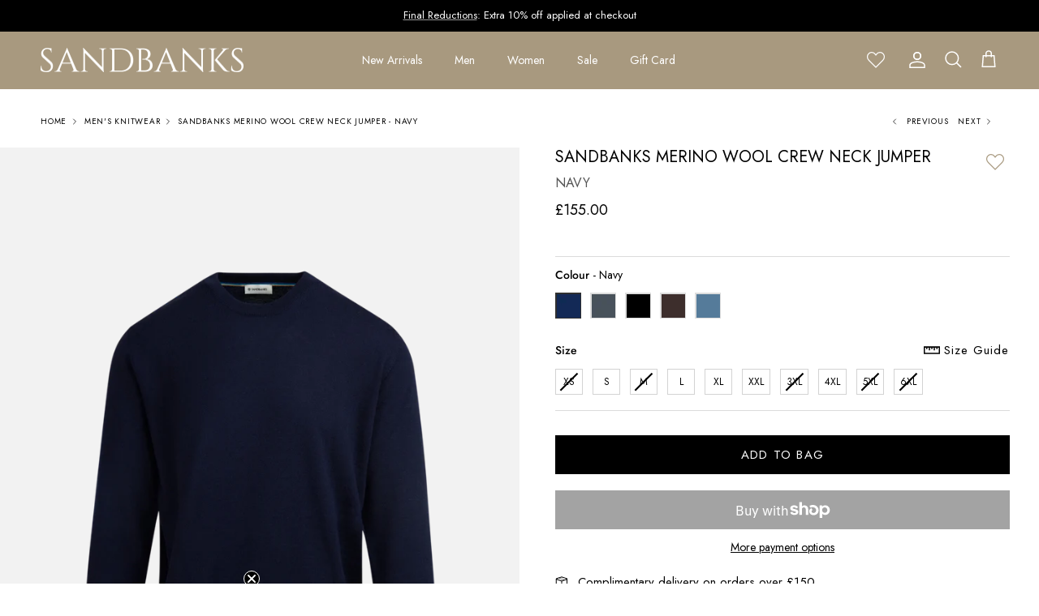

--- FILE ---
content_type: text/html; charset=utf-8
request_url: https://sandbanksco.com/collections/knitwear/products/sandbanks-fine-gauge-knitted-jumper-navy
body_size: 61044
content:
<!doctype html>
<html class="no-js" lang="en" dir="ltr">
<head><meta charset="utf-8">
<meta name="viewport" content="width=device-width,initial-scale=1">
<title>Sandbanks Merino Wool Crew Neck Jumper - Navy</title><link rel="canonical" href="https://sandbanksco.com/products/sandbanks-fine-gauge-knitted-jumper-navy"><link rel="icon" href="//sandbanksco.com/cdn/shop/files/Favicon_07be487c-d62e-40c9-8248-4de756078637.png?crop=center&height=48&v=1757323115&width=48" type="image/png">
  <link rel="apple-touch-icon" href="//sandbanksco.com/cdn/shop/files/Favicon_07be487c-d62e-40c9-8248-4de756078637.png?crop=center&height=180&v=1757323115&width=180"><meta name="description" content="Sandbanks men&#39;s fine gage knitted jumper in navy, made from 100% organic cotton for a soft and luxurious feel. This jumper features a Sandbanks logo badge embroidery on the chest, and tri-colour neck binding."><meta property="og:site_name" content="Sandbanks">
<meta property="og:url" content="https://sandbanksco.com/products/sandbanks-fine-gauge-knitted-jumper-navy">
<meta property="og:title" content="Sandbanks Merino Wool Crew Neck Jumper - Navy">
<meta property="og:type" content="product">
<meta property="og:description" content="Sandbanks men&#39;s fine gage knitted jumper in navy, made from 100% organic cotton for a soft and luxurious feel. This jumper features a Sandbanks logo badge embroidery on the chest, and tri-colour neck binding."><meta property="og:image" content="http://sandbanksco.com/cdn/shop/files/sandbanks-crew-neck-jumper-navy-1_1880x_jpg.png?crop=center&height=1200&v=1759828309&width=1200">
  <meta property="og:image:secure_url" content="https://sandbanksco.com/cdn/shop/files/sandbanks-crew-neck-jumper-navy-1_1880x_jpg.png?crop=center&height=1200&v=1759828309&width=1200">
  <meta property="og:image:width" content="2000">
  <meta property="og:image:height" content="2800"><meta property="og:price:amount" content="155.00">
  <meta property="og:price:currency" content="GBP"><meta name="twitter:card" content="summary_large_image">
<meta name="twitter:title" content="Sandbanks Merino Wool Crew Neck Jumper - Navy">
<meta name="twitter:description" content="Sandbanks men&#39;s fine gage knitted jumper in navy, made from 100% organic cotton for a soft and luxurious feel. This jumper features a Sandbanks logo badge embroidery on the chest, and tri-colour neck binding.">
<style>@font-face {
  font-family: Jost;
  font-weight: 400;
  font-style: normal;
  font-display: fallback;
  src: url("//sandbanksco.com/cdn/fonts/jost/jost_n4.d47a1b6347ce4a4c9f437608011273009d91f2b7.woff2") format("woff2"),
       url("//sandbanksco.com/cdn/fonts/jost/jost_n4.791c46290e672b3f85c3d1c651ef2efa3819eadd.woff") format("woff");
}
@font-face {
  font-family: Jost;
  font-weight: 700;
  font-style: normal;
  font-display: fallback;
  src: url("//sandbanksco.com/cdn/fonts/jost/jost_n7.921dc18c13fa0b0c94c5e2517ffe06139c3615a3.woff2") format("woff2"),
       url("//sandbanksco.com/cdn/fonts/jost/jost_n7.cbfc16c98c1e195f46c536e775e4e959c5f2f22b.woff") format("woff");
}
@font-face {
  font-family: Jost;
  font-weight: 500;
  font-style: normal;
  font-display: fallback;
  src: url("//sandbanksco.com/cdn/fonts/jost/jost_n5.7c8497861ffd15f4e1284cd221f14658b0e95d61.woff2") format("woff2"),
       url("//sandbanksco.com/cdn/fonts/jost/jost_n5.fb6a06896db583cc2df5ba1b30d9c04383119dd9.woff") format("woff");
}
@font-face {
  font-family: Jost;
  font-weight: 400;
  font-style: italic;
  font-display: fallback;
  src: url("//sandbanksco.com/cdn/fonts/jost/jost_i4.b690098389649750ada222b9763d55796c5283a5.woff2") format("woff2"),
       url("//sandbanksco.com/cdn/fonts/jost/jost_i4.fd766415a47e50b9e391ae7ec04e2ae25e7e28b0.woff") format("woff");
}
@font-face {
  font-family: Jost;
  font-weight: 700;
  font-style: italic;
  font-display: fallback;
  src: url("//sandbanksco.com/cdn/fonts/jost/jost_i7.d8201b854e41e19d7ed9b1a31fe4fe71deea6d3f.woff2") format("woff2"),
       url("//sandbanksco.com/cdn/fonts/jost/jost_i7.eae515c34e26b6c853efddc3fc0c552e0de63757.woff") format("woff");
}
@font-face {
  font-family: Jost;
  font-weight: 400;
  font-style: normal;
  font-display: fallback;
  src: url("//sandbanksco.com/cdn/fonts/jost/jost_n4.d47a1b6347ce4a4c9f437608011273009d91f2b7.woff2") format("woff2"),
       url("//sandbanksco.com/cdn/fonts/jost/jost_n4.791c46290e672b3f85c3d1c651ef2efa3819eadd.woff") format("woff");
}
@font-face {
  font-family: Jost;
  font-weight: 400;
  font-style: normal;
  font-display: fallback;
  src: url("//sandbanksco.com/cdn/fonts/jost/jost_n4.d47a1b6347ce4a4c9f437608011273009d91f2b7.woff2") format("woff2"),
       url("//sandbanksco.com/cdn/fonts/jost/jost_n4.791c46290e672b3f85c3d1c651ef2efa3819eadd.woff") format("woff");
}
@font-face {
  font-family: Jost;
  font-weight: 400;
  font-style: normal;
  font-display: fallback;
  src: url("//sandbanksco.com/cdn/fonts/jost/jost_n4.d47a1b6347ce4a4c9f437608011273009d91f2b7.woff2") format("woff2"),
       url("//sandbanksco.com/cdn/fonts/jost/jost_n4.791c46290e672b3f85c3d1c651ef2efa3819eadd.woff") format("woff");
}
@font-face {
  font-family: Jost;
  font-weight: 600;
  font-style: normal;
  font-display: fallback;
  src: url("//sandbanksco.com/cdn/fonts/jost/jost_n6.ec1178db7a7515114a2d84e3dd680832b7af8b99.woff2") format("woff2"),
       url("//sandbanksco.com/cdn/fonts/jost/jost_n6.b1178bb6bdd3979fef38e103a3816f6980aeaff9.woff") format("woff");
}
:root {
  --page-container-width:          2200px;
  --reading-container-width:       720px;
  --divider-opacity:               0.14;
  --gutter-large:                  30px;
  --gutter-desktop:                20px;
  --gutter-mobile:                 16px;
  --section-padding:               50px;
  --larger-section-padding:        80px;
  --larger-section-padding-mobile: 60px;
  --largest-section-padding:       110px;
  --aos-animate-duration:          0.6s;

  --base-font-family:              Jost, sans-serif;
  --base-font-weight:              400;
  --base-font-style:               normal;
  --heading-font-family:           Jost, sans-serif;
  --heading-font-weight:           400;
  --heading-font-style:            normal;
  --heading-font-letter-spacing:   normal;
  --logo-font-family:              Jost, sans-serif;
  --logo-font-weight:              400;
  --logo-font-style:               normal;
  --nav-font-family:               Jost, sans-serif;
  --nav-font-weight:               400;
  --nav-font-style:                normal;

  --base-text-size:15px;
  --base-line-height:              1.6;
  --input-text-size:16px;
  --smaller-text-size-1:12px;
  --smaller-text-size-2:14px;
  --smaller-text-size-3:12px;
  --smaller-text-size-4:11px;
  --larger-text-size:34px;
  --super-large-text-size:60px;
  --super-large-mobile-text-size:27px;
  --larger-mobile-text-size:27px;
  --logo-text-size:26px;--btn-letter-spacing: 0.08em;
    --btn-text-transform: uppercase;
    --button-text-size: 13px;
    --quickbuy-button-text-size: 13;
    --small-feature-link-font-size: 0.75em;
    --input-btn-padding-top:             1.2em;
    --input-btn-padding-bottom:          1.2em;--heading-text-transform:uppercase;
  --nav-text-size:                      14px;
  --mobile-menu-font-weight:            600;

  --body-bg-color:                      255 255 255;
  --bg-color:                           255 255 255;
  --body-text-color:                    0 0 0;
  --text-color:                         0 0 0;

  --header-text-col:                    #ffffff;--header-text-hover-col:             var(--header-text-col);--header-bg-col:                     #a8997f;
  --heading-color:                     0 0 0;
  --body-heading-color:                0 0 0;
  --heading-divider-col:               #a8997f;

  --logo-col:                          #1b2953;
  --main-nav-bg:                       #ffffff;
  --main-nav-link-col:                 #000000;
  --main-nav-link-hover-col:           #000000;
  --main-nav-link-featured-col:        #a8997f;

  --link-color:                        168 153 127;
  --body-link-color:                   168 153 127;

  --btn-bg-color:                        168 153 127;
  --btn-bg-hover-color:                  168 153 127;
  --btn-border-color:                    168 153 127;
  --btn-border-hover-color:              168 153 127;
  --btn-text-color:                      255 255 255;
  --btn-text-hover-color:                255 255 255;--btn-alt-bg-color:                    255 255 255;
  --btn-alt-text-color:                  0 0 0;
  --btn-alt-border-color:                0 0 0;
  --btn-alt-border-hover-color:          0 0 0;--btn-ter-bg-color:                    235 235 235;
  --btn-ter-text-color:                  0 0 0;
  --btn-ter-bg-hover-color:              168 153 127;
  --btn-ter-text-hover-color:            255 255 255;--btn-border-radius: 0;--color-scheme-default:                             #ffffff;
  --color-scheme-default-color:                       255 255 255;
  --color-scheme-default-text-color:                  0 0 0;
  --color-scheme-default-head-color:                  0 0 0;
  --color-scheme-default-link-color:                  168 153 127;
  --color-scheme-default-btn-text-color:              255 255 255;
  --color-scheme-default-btn-text-hover-color:        255 255 255;
  --color-scheme-default-btn-bg-color:                168 153 127;
  --color-scheme-default-btn-bg-hover-color:          168 153 127;
  --color-scheme-default-btn-border-color:            168 153 127;
  --color-scheme-default-btn-border-hover-color:      168 153 127;
  --color-scheme-default-btn-alt-text-color:          0 0 0;
  --color-scheme-default-btn-alt-bg-color:            255 255 255;
  --color-scheme-default-btn-alt-border-color:        0 0 0;
  --color-scheme-default-btn-alt-border-hover-color:  0 0 0;

  --color-scheme-1:                             #ffffff;
  --color-scheme-1-color:                       255 255 255;
  --color-scheme-1-text-color:                  92 92 92;
  --color-scheme-1-head-color:                  0 0 0;
  --color-scheme-1-link-color:                  27 41 83;
  --color-scheme-1-btn-text-color:              255 255 255;
  --color-scheme-1-btn-text-hover-color:        255 255 255;
  --color-scheme-1-btn-bg-color:                35 35 35;
  --color-scheme-1-btn-bg-hover-color:          0 0 0;
  --color-scheme-1-btn-border-color:            35 35 35;
  --color-scheme-1-btn-border-hover-color:      0 0 0;
  --color-scheme-1-btn-alt-text-color:          35 35 35;
  --color-scheme-1-btn-alt-bg-color:            255 255 255;
  --color-scheme-1-btn-alt-border-color:        35 35 35;
  --color-scheme-1-btn-alt-border-hover-color:  35 35 35;

  --color-scheme-2:                             #f0f0f0;
  --color-scheme-2-color:                       240 240 240;
  --color-scheme-2-text-color:                  92 92 92;
  --color-scheme-2-head-color:                  23 23 23;
  --color-scheme-2-link-color:                  168 153 127;
  --color-scheme-2-btn-text-color:              255 255 255;
  --color-scheme-2-btn-text-hover-color:        255 255 255;
  --color-scheme-2-btn-bg-color:                35 35 35;
  --color-scheme-2-btn-bg-hover-color:          0 0 0;
  --color-scheme-2-btn-border-color:            35 35 35;
  --color-scheme-2-btn-border-hover-color:      0 0 0;
  --color-scheme-2-btn-alt-text-color:          35 35 35;
  --color-scheme-2-btn-alt-bg-color:            255 255 255;
  --color-scheme-2-btn-alt-border-color:        35 35 35;
  --color-scheme-2-btn-alt-border-hover-color:  35 35 35;

  /* Shop Pay payment terms */
  --payment-terms-background-color:    #ffffff;--quickbuy-bg: 255 255 255;--body-input-background-color:       rgb(var(--body-bg-color));
  --input-background-color:            rgb(var(--body-bg-color));
  --body-input-text-color:             var(--body-text-color);
  --input-text-color:                  var(--body-text-color);
  --body-input-border-color:           rgb(191, 191, 191);
  --input-border-color:                rgb(191, 191, 191);
  --input-border-color-hover:          rgb(115, 115, 115);
  --input-border-color-active:         rgb(0, 0, 0);

  --swatch-cross-svg:                  url("data:image/svg+xml,%3Csvg xmlns='http://www.w3.org/2000/svg' width='240' height='240' viewBox='0 0 24 24' fill='none' stroke='rgb(191, 191, 191)' stroke-width='0.09' preserveAspectRatio='none' %3E%3Cline x1='24' y1='0' x2='0' y2='24'%3E%3C/line%3E%3C/svg%3E");
  --swatch-cross-hover:                url("data:image/svg+xml,%3Csvg xmlns='http://www.w3.org/2000/svg' width='240' height='240' viewBox='0 0 24 24' fill='none' stroke='rgb(115, 115, 115)' stroke-width='0.09' preserveAspectRatio='none' %3E%3Cline x1='24' y1='0' x2='0' y2='24'%3E%3C/line%3E%3C/svg%3E");
  --swatch-cross-active:               url("data:image/svg+xml,%3Csvg xmlns='http://www.w3.org/2000/svg' width='240' height='240' viewBox='0 0 24 24' fill='none' stroke='rgb(0, 0, 0)' stroke-width='0.09' preserveAspectRatio='none' %3E%3Cline x1='24' y1='0' x2='0' y2='24'%3E%3C/line%3E%3C/svg%3E");

  --footer-divider-col:                #ffffff;
  --footer-text-col:                   255 255 255;
  --footer-heading-col:                255 255 255;
  --footer-bg:                         #a8997f;--product-label-overlay-justify: flex-start;--product-label-overlay-align: flex-start;--product-label-overlay-reduction-text:   #ffffff;
  --product-label-overlay-reduction-bg:     #c20000;
  --product-label-overlay-stock-text:       #ffffff;
  --product-label-overlay-stock-bg:         #09728c;
  --product-label-overlay-new-text:         #ffffff;
  --product-label-overlay-new-bg:           #1b2953;
  --product-label-overlay-meta-text:        #ffffff;
  --product-label-overlay-meta-bg:          #bd2585;
  --product-label-sale-text:                #c20000;
  --product-label-sold-text:                #1b2953;
  --product-label-preorder-text:            #3ea36a;

  --product-block-crop-align:               center;

  
  --product-block-price-align:              flex-start;
  --product-block-price-item-margin-start:  initial;
  --product-block-price-item-margin-end:    .5rem;
  

  --collection-block-image-position:   center center;

  --swatch-picker-image-size:          40px;
  --swatch-crop-align:                 center center;

  --image-overlay-text-color:          255 255 255;--image-overlay-bg:                  rgba(0, 0, 0, 0.12);
  --image-overlay-shadow-start:        rgb(0 0 0 / 0.16);
  --image-overlay-box-opacity:         0.88;--product-inventory-ok-box-color:            #ffffff;
  --product-inventory-ok-text-color:           #000000;
  --product-inventory-ok-icon-box-fill-color:  #fff;
  --product-inventory-low-box-color:           #ffffff;
  --product-inventory-low-text-color:          #000000;
  --product-inventory-low-icon-box-fill-color: #fff;
  --product-inventory-low-text-color-channels: 0, 0, 0;
  --product-inventory-ok-text-color-channels:  0, 0, 0;

  --rating-star-color: 168 153 127;--overlay-align-left: start;
    --overlay-align-right: end;}html[dir=rtl] {
  --overlay-right-text-m-left: 0;
  --overlay-right-text-m-right: auto;
  --overlay-left-shadow-left-left: 15%;
  --overlay-left-shadow-left-right: -50%;
  --overlay-left-shadow-right-left: -85%;
  --overlay-left-shadow-right-right: 0;
}.image-overlay--bg-box .text-overlay .text-overlay__text {
    --image-overlay-box-bg: 255 255 255;
    --heading-color: var(--body-heading-color);
    --text-color: var(--body-text-color);
    --link-color: var(--body-link-color);
  }::selection {
    background: rgb(var(--body-heading-color));
    color: rgb(var(--body-bg-color));
  }
  ::-moz-selection {
    background: rgb(var(--body-heading-color));
    color: rgb(var(--body-bg-color));
  }.use-color-scheme--default {
  --product-label-sale-text:           #c20000;
  --product-label-sold-text:           #1b2953;
  --product-label-preorder-text:       #3ea36a;
  --input-background-color:            rgb(var(--body-bg-color));
  --input-text-color:                  var(--body-input-text-color);
  --input-border-color:                rgb(191, 191, 191);
  --input-border-color-hover:          rgb(115, 115, 115);
  --input-border-color-active:         rgb(0, 0, 0);
}</style>

  <link href="//sandbanksco.com/cdn/shop/t/46/assets/main.css?v=70025527363282484831766482906" rel="stylesheet" type="text/css" media="all" />
  <link href="//sandbanksco.com/cdn/shop/t/46/assets/custom.css?v=178255395540665901461769079402" rel="stylesheet" type="text/css" media="all" />
<link rel="preload" as="font" href="//sandbanksco.com/cdn/fonts/jost/jost_n4.d47a1b6347ce4a4c9f437608011273009d91f2b7.woff2" type="font/woff2" crossorigin><link rel="preload" as="font" href="//sandbanksco.com/cdn/fonts/jost/jost_n4.d47a1b6347ce4a4c9f437608011273009d91f2b7.woff2" type="font/woff2" crossorigin><script>
    document.documentElement.className = document.documentElement.className.replace('no-js', 'js');

    window.theme = {
      info: {
        name: 'Symmetry',
        version: '7.4.0'
      },
      device: {
        hasTouch: window.matchMedia('(any-pointer: coarse)').matches,
        hasHover: window.matchMedia('(hover: hover)').matches
      },
      mediaQueries: {
        md: '(min-width: 768px)',
        productMediaCarouselBreak: '(min-width: 1041px)'
      },
      routes: {
        base: 'https://sandbanksco.com',
        cart: '/cart',
        cartAdd: '/cart/add.js',
        cartUpdate: '/cart/update.js',
        predictiveSearch: '/search/suggest'
      },
      strings: {
        cartTermsConfirmation: "You must agree to the terms and conditions before continuing.",
        cartItemsQuantityError: "You can only add [QUANTITY] of this item to your cart.",
        generalSearchViewAll: "View all search results",
        noStock: "Sold out",
        noVariant: "Unavailable",
        productsProductChooseA: "Choose a",
        generalSearchPages: "Pages",
        generalSearchNoResultsWithoutTerms: "Sorry, we couldnʼt find any results",
        shippingCalculator: {
          singleRate: "There is one shipping rate for this destination:",
          multipleRates: "There are multiple shipping rates for this destination:",
          noRates: "We do not ship to this destination."
        }
      },
      settings: {
        moneyWithCurrencyFormat: "£{{amount}} GBP",
        cartType: "drawer",
        afterAddToCart: "drawer",
        quickbuyStyle: "off",
        externalLinksNewTab: true,
        internalLinksSmoothScroll: true
      }
    }

    theme.inlineNavigationCheck = function() {
      var pageHeader = document.querySelector('.pageheader'),
          inlineNavContainer = pageHeader.querySelector('.logo-area__left__inner'),
          inlineNav = inlineNavContainer.querySelector('.navigation--left');
      if (inlineNav && getComputedStyle(inlineNav).display != 'none') {
        var inlineMenuCentered = document.querySelector('.pageheader--layout-inline-menu-center'),
            logoContainer = document.querySelector('.logo-area__middle__inner');
        if(inlineMenuCentered) {
          var rightWidth = document.querySelector('.logo-area__right__inner').clientWidth,
              middleWidth = logoContainer.clientWidth,
              logoArea = document.querySelector('.logo-area'),
              computedLogoAreaStyle = getComputedStyle(logoArea),
              logoAreaInnerWidth = logoArea.clientWidth - Math.ceil(parseFloat(computedLogoAreaStyle.paddingLeft)) - Math.ceil(parseFloat(computedLogoAreaStyle.paddingRight)),
              availableNavWidth = logoAreaInnerWidth - Math.max(rightWidth, middleWidth) * 2 - 40;
          inlineNavContainer.style.maxWidth = availableNavWidth + 'px';
        }

        var firstInlineNavLink = inlineNav.querySelector('.navigation__item:first-child'),
            lastInlineNavLink = inlineNav.querySelector('.navigation__item:last-child');
        if (lastInlineNavLink) {
          var inlineNavWidth = null;
          if(document.querySelector('html[dir=rtl]')) {
            inlineNavWidth = firstInlineNavLink.offsetLeft - lastInlineNavLink.offsetLeft + firstInlineNavLink.offsetWidth;
          } else {
            inlineNavWidth = lastInlineNavLink.offsetLeft - firstInlineNavLink.offsetLeft + lastInlineNavLink.offsetWidth;
          }
          if (inlineNavContainer.offsetWidth >= inlineNavWidth) {
            pageHeader.classList.add('pageheader--layout-inline-permitted');
            var tallLogo = logoContainer.clientHeight > lastInlineNavLink.clientHeight + 20;
            if (tallLogo) {
              inlineNav.classList.add('navigation--tight-underline');
            } else {
              inlineNav.classList.remove('navigation--tight-underline');
            }
          } else {
            pageHeader.classList.remove('pageheader--layout-inline-permitted');
          }
        }
      }
    };

    theme.setInitialHeaderHeightProperty = () => {
      const section = document.querySelector('.section-header');
      if (section) {
        document.documentElement.style.setProperty('--theme-header-height', Math.ceil(section.clientHeight) + 'px');
      }
    };
  </script>

  <script src="//sandbanksco.com/cdn/shop/t/46/assets/main.js?v=137730664843449633251769079427" defer></script>
    <script src="//sandbanksco.com/cdn/shop/t/46/assets/animate-on-scroll.js?v=15249566486942820451766482873" defer></script>
    <link href="//sandbanksco.com/cdn/shop/t/46/assets/animate-on-scroll.css?v=116824741000487223811766482871" rel="stylesheet" type="text/css" media="all" />
  

  <script>window.performance && window.performance.mark && window.performance.mark('shopify.content_for_header.start');</script><meta name="google-site-verification" content="-1JJXx9Db-iZo4qSptt1bZUWnqO_GAHbO9eLWw2JX4s">
<meta name="facebook-domain-verification" content="9qj3fuhk1k5ovsbxpjdwn9q6zoxp7r">
<meta name="facebook-domain-verification" content="69xqmxxpgpw8xikxmlf1rq601lhnib">
<meta id="shopify-digital-wallet" name="shopify-digital-wallet" content="/11411783780/digital_wallets/dialog">
<meta name="shopify-checkout-api-token" content="a3b897c5fedacd7a9e7243ddcb004287">
<meta id="in-context-paypal-metadata" data-shop-id="11411783780" data-venmo-supported="false" data-environment="production" data-locale="en_US" data-paypal-v4="true" data-currency="GBP">
<link rel="alternate" type="application/json+oembed" href="https://sandbanksco.com/products/sandbanks-fine-gauge-knitted-jumper-navy.oembed">
<script async="async" src="/checkouts/internal/preloads.js?locale=en-GB"></script>
<link rel="preconnect" href="https://shop.app" crossorigin="anonymous">
<script async="async" src="https://shop.app/checkouts/internal/preloads.js?locale=en-GB&shop_id=11411783780" crossorigin="anonymous"></script>
<script id="apple-pay-shop-capabilities" type="application/json">{"shopId":11411783780,"countryCode":"GB","currencyCode":"GBP","merchantCapabilities":["supports3DS"],"merchantId":"gid:\/\/shopify\/Shop\/11411783780","merchantName":"Sandbanks","requiredBillingContactFields":["postalAddress","email","phone"],"requiredShippingContactFields":["postalAddress","email","phone"],"shippingType":"shipping","supportedNetworks":["visa","maestro","masterCard","amex","discover","elo"],"total":{"type":"pending","label":"Sandbanks","amount":"1.00"},"shopifyPaymentsEnabled":true,"supportsSubscriptions":true}</script>
<script id="shopify-features" type="application/json">{"accessToken":"a3b897c5fedacd7a9e7243ddcb004287","betas":["rich-media-storefront-analytics"],"domain":"sandbanksco.com","predictiveSearch":true,"shopId":11411783780,"locale":"en"}</script>
<script>var Shopify = Shopify || {};
Shopify.shop = "sandbanksco-com.myshopify.com";
Shopify.locale = "en";
Shopify.currency = {"active":"GBP","rate":"1.0"};
Shopify.country = "GB";
Shopify.theme = {"name":"Symmetry x Sandbanks: [Winter Sale 25]","id":188296003966,"schema_name":"Symmetry","schema_version":"7.4.0","theme_store_id":568,"role":"main"};
Shopify.theme.handle = "null";
Shopify.theme.style = {"id":null,"handle":null};
Shopify.cdnHost = "sandbanksco.com/cdn";
Shopify.routes = Shopify.routes || {};
Shopify.routes.root = "/";</script>
<script type="module">!function(o){(o.Shopify=o.Shopify||{}).modules=!0}(window);</script>
<script>!function(o){function n(){var o=[];function n(){o.push(Array.prototype.slice.apply(arguments))}return n.q=o,n}var t=o.Shopify=o.Shopify||{};t.loadFeatures=n(),t.autoloadFeatures=n()}(window);</script>
<script>
  window.ShopifyPay = window.ShopifyPay || {};
  window.ShopifyPay.apiHost = "shop.app\/pay";
  window.ShopifyPay.redirectState = null;
</script>
<script id="shop-js-analytics" type="application/json">{"pageType":"product"}</script>
<script defer="defer" async type="module" src="//sandbanksco.com/cdn/shopifycloud/shop-js/modules/v2/client.init-shop-cart-sync_WVOgQShq.en.esm.js"></script>
<script defer="defer" async type="module" src="//sandbanksco.com/cdn/shopifycloud/shop-js/modules/v2/chunk.common_C_13GLB1.esm.js"></script>
<script defer="defer" async type="module" src="//sandbanksco.com/cdn/shopifycloud/shop-js/modules/v2/chunk.modal_CLfMGd0m.esm.js"></script>
<script type="module">
  await import("//sandbanksco.com/cdn/shopifycloud/shop-js/modules/v2/client.init-shop-cart-sync_WVOgQShq.en.esm.js");
await import("//sandbanksco.com/cdn/shopifycloud/shop-js/modules/v2/chunk.common_C_13GLB1.esm.js");
await import("//sandbanksco.com/cdn/shopifycloud/shop-js/modules/v2/chunk.modal_CLfMGd0m.esm.js");

  window.Shopify.SignInWithShop?.initShopCartSync?.({"fedCMEnabled":true,"windoidEnabled":true});

</script>
<script>
  window.Shopify = window.Shopify || {};
  if (!window.Shopify.featureAssets) window.Shopify.featureAssets = {};
  window.Shopify.featureAssets['shop-js'] = {"shop-cart-sync":["modules/v2/client.shop-cart-sync_DuR37GeY.en.esm.js","modules/v2/chunk.common_C_13GLB1.esm.js","modules/v2/chunk.modal_CLfMGd0m.esm.js"],"init-fed-cm":["modules/v2/client.init-fed-cm_BucUoe6W.en.esm.js","modules/v2/chunk.common_C_13GLB1.esm.js","modules/v2/chunk.modal_CLfMGd0m.esm.js"],"shop-toast-manager":["modules/v2/client.shop-toast-manager_B0JfrpKj.en.esm.js","modules/v2/chunk.common_C_13GLB1.esm.js","modules/v2/chunk.modal_CLfMGd0m.esm.js"],"init-shop-cart-sync":["modules/v2/client.init-shop-cart-sync_WVOgQShq.en.esm.js","modules/v2/chunk.common_C_13GLB1.esm.js","modules/v2/chunk.modal_CLfMGd0m.esm.js"],"shop-button":["modules/v2/client.shop-button_B_U3bv27.en.esm.js","modules/v2/chunk.common_C_13GLB1.esm.js","modules/v2/chunk.modal_CLfMGd0m.esm.js"],"init-windoid":["modules/v2/client.init-windoid_DuP9q_di.en.esm.js","modules/v2/chunk.common_C_13GLB1.esm.js","modules/v2/chunk.modal_CLfMGd0m.esm.js"],"shop-cash-offers":["modules/v2/client.shop-cash-offers_BmULhtno.en.esm.js","modules/v2/chunk.common_C_13GLB1.esm.js","modules/v2/chunk.modal_CLfMGd0m.esm.js"],"pay-button":["modules/v2/client.pay-button_CrPSEbOK.en.esm.js","modules/v2/chunk.common_C_13GLB1.esm.js","modules/v2/chunk.modal_CLfMGd0m.esm.js"],"init-customer-accounts":["modules/v2/client.init-customer-accounts_jNk9cPYQ.en.esm.js","modules/v2/client.shop-login-button_DJ5ldayH.en.esm.js","modules/v2/chunk.common_C_13GLB1.esm.js","modules/v2/chunk.modal_CLfMGd0m.esm.js"],"avatar":["modules/v2/client.avatar_BTnouDA3.en.esm.js"],"checkout-modal":["modules/v2/client.checkout-modal_pBPyh9w8.en.esm.js","modules/v2/chunk.common_C_13GLB1.esm.js","modules/v2/chunk.modal_CLfMGd0m.esm.js"],"init-shop-for-new-customer-accounts":["modules/v2/client.init-shop-for-new-customer-accounts_BUoCy7a5.en.esm.js","modules/v2/client.shop-login-button_DJ5ldayH.en.esm.js","modules/v2/chunk.common_C_13GLB1.esm.js","modules/v2/chunk.modal_CLfMGd0m.esm.js"],"init-customer-accounts-sign-up":["modules/v2/client.init-customer-accounts-sign-up_CnczCz9H.en.esm.js","modules/v2/client.shop-login-button_DJ5ldayH.en.esm.js","modules/v2/chunk.common_C_13GLB1.esm.js","modules/v2/chunk.modal_CLfMGd0m.esm.js"],"init-shop-email-lookup-coordinator":["modules/v2/client.init-shop-email-lookup-coordinator_CzjY5t9o.en.esm.js","modules/v2/chunk.common_C_13GLB1.esm.js","modules/v2/chunk.modal_CLfMGd0m.esm.js"],"shop-follow-button":["modules/v2/client.shop-follow-button_CsYC63q7.en.esm.js","modules/v2/chunk.common_C_13GLB1.esm.js","modules/v2/chunk.modal_CLfMGd0m.esm.js"],"shop-login-button":["modules/v2/client.shop-login-button_DJ5ldayH.en.esm.js","modules/v2/chunk.common_C_13GLB1.esm.js","modules/v2/chunk.modal_CLfMGd0m.esm.js"],"shop-login":["modules/v2/client.shop-login_B9ccPdmx.en.esm.js","modules/v2/chunk.common_C_13GLB1.esm.js","modules/v2/chunk.modal_CLfMGd0m.esm.js"],"lead-capture":["modules/v2/client.lead-capture_D0K_KgYb.en.esm.js","modules/v2/chunk.common_C_13GLB1.esm.js","modules/v2/chunk.modal_CLfMGd0m.esm.js"],"payment-terms":["modules/v2/client.payment-terms_BWmiNN46.en.esm.js","modules/v2/chunk.common_C_13GLB1.esm.js","modules/v2/chunk.modal_CLfMGd0m.esm.js"]};
</script>
<script>(function() {
  var isLoaded = false;
  function asyncLoad() {
    if (isLoaded) return;
    isLoaded = true;
    var urls = ["https:\/\/cdn-scripts.signifyd.com\/shopify\/script-tag.js?shop=sandbanksco-com.myshopify.com","https:\/\/app.kiwisizing.com\/web\/js\/dist\/kiwiSizing\/plugin\/SizingPlugin.prod.js?v=331\u0026shop=sandbanksco-com.myshopify.com","https:\/\/widgets.automizely.com\/returns\/main.js?shop=sandbanksco-com.myshopify.com","https:\/\/wrapin.prezenapps.com\/public\/js\/load-wrapin-v5-app.js?shop=sandbanksco-com.myshopify.com","https:\/\/static.klaviyo.com\/onsite\/js\/klaviyo.js?company_id=RmawVR\u0026shop=sandbanksco-com.myshopify.com","https:\/\/api-eu1.hubapi.com\/scriptloader\/v1\/147165150.js?shop=sandbanksco-com.myshopify.com","https:\/\/s3.eu-west-1.amazonaws.com\/production-klarna-il-shopify-osm\/0b7fe7c4a98ef8166eeafee767bc667686567a25\/sandbanksco-com.myshopify.com-1766620871137.js?shop=sandbanksco-com.myshopify.com"];
    for (var i = 0; i < urls.length; i++) {
      var s = document.createElement('script');
      s.type = 'text/javascript';
      s.async = true;
      s.src = urls[i];
      var x = document.getElementsByTagName('script')[0];
      x.parentNode.insertBefore(s, x);
    }
  };
  if(window.attachEvent) {
    window.attachEvent('onload', asyncLoad);
  } else {
    window.addEventListener('load', asyncLoad, false);
  }
})();</script>
<script id="__st">var __st={"a":11411783780,"offset":0,"reqid":"12a6ec8c-f28e-403c-906d-08c45d00d170-1769655854","pageurl":"sandbanksco.com\/collections\/knitwear\/products\/sandbanks-fine-gauge-knitted-jumper-navy","u":"2fdc9ea430a9","p":"product","rtyp":"product","rid":7971540205795};</script>
<script>window.ShopifyPaypalV4VisibilityTracking = true;</script>
<script id="captcha-bootstrap">!function(){'use strict';const t='contact',e='account',n='new_comment',o=[[t,t],['blogs',n],['comments',n],[t,'customer']],c=[[e,'customer_login'],[e,'guest_login'],[e,'recover_customer_password'],[e,'create_customer']],r=t=>t.map((([t,e])=>`form[action*='/${t}']:not([data-nocaptcha='true']) input[name='form_type'][value='${e}']`)).join(','),a=t=>()=>t?[...document.querySelectorAll(t)].map((t=>t.form)):[];function s(){const t=[...o],e=r(t);return a(e)}const i='password',u='form_key',d=['recaptcha-v3-token','g-recaptcha-response','h-captcha-response',i],f=()=>{try{return window.sessionStorage}catch{return}},m='__shopify_v',_=t=>t.elements[u];function p(t,e,n=!1){try{const o=window.sessionStorage,c=JSON.parse(o.getItem(e)),{data:r}=function(t){const{data:e,action:n}=t;return t[m]||n?{data:e,action:n}:{data:t,action:n}}(c);for(const[e,n]of Object.entries(r))t.elements[e]&&(t.elements[e].value=n);n&&o.removeItem(e)}catch(o){console.error('form repopulation failed',{error:o})}}const l='form_type',E='cptcha';function T(t){t.dataset[E]=!0}const w=window,h=w.document,L='Shopify',v='ce_forms',y='captcha';let A=!1;((t,e)=>{const n=(g='f06e6c50-85a8-45c8-87d0-21a2b65856fe',I='https://cdn.shopify.com/shopifycloud/storefront-forms-hcaptcha/ce_storefront_forms_captcha_hcaptcha.v1.5.2.iife.js',D={infoText:'Protected by hCaptcha',privacyText:'Privacy',termsText:'Terms'},(t,e,n)=>{const o=w[L][v],c=o.bindForm;if(c)return c(t,g,e,D).then(n);var r;o.q.push([[t,g,e,D],n]),r=I,A||(h.body.append(Object.assign(h.createElement('script'),{id:'captcha-provider',async:!0,src:r})),A=!0)});var g,I,D;w[L]=w[L]||{},w[L][v]=w[L][v]||{},w[L][v].q=[],w[L][y]=w[L][y]||{},w[L][y].protect=function(t,e){n(t,void 0,e),T(t)},Object.freeze(w[L][y]),function(t,e,n,w,h,L){const[v,y,A,g]=function(t,e,n){const i=e?o:[],u=t?c:[],d=[...i,...u],f=r(d),m=r(i),_=r(d.filter((([t,e])=>n.includes(e))));return[a(f),a(m),a(_),s()]}(w,h,L),I=t=>{const e=t.target;return e instanceof HTMLFormElement?e:e&&e.form},D=t=>v().includes(t);t.addEventListener('submit',(t=>{const e=I(t);if(!e)return;const n=D(e)&&!e.dataset.hcaptchaBound&&!e.dataset.recaptchaBound,o=_(e),c=g().includes(e)&&(!o||!o.value);(n||c)&&t.preventDefault(),c&&!n&&(function(t){try{if(!f())return;!function(t){const e=f();if(!e)return;const n=_(t);if(!n)return;const o=n.value;o&&e.removeItem(o)}(t);const e=Array.from(Array(32),(()=>Math.random().toString(36)[2])).join('');!function(t,e){_(t)||t.append(Object.assign(document.createElement('input'),{type:'hidden',name:u})),t.elements[u].value=e}(t,e),function(t,e){const n=f();if(!n)return;const o=[...t.querySelectorAll(`input[type='${i}']`)].map((({name:t})=>t)),c=[...d,...o],r={};for(const[a,s]of new FormData(t).entries())c.includes(a)||(r[a]=s);n.setItem(e,JSON.stringify({[m]:1,action:t.action,data:r}))}(t,e)}catch(e){console.error('failed to persist form',e)}}(e),e.submit())}));const S=(t,e)=>{t&&!t.dataset[E]&&(n(t,e.some((e=>e===t))),T(t))};for(const o of['focusin','change'])t.addEventListener(o,(t=>{const e=I(t);D(e)&&S(e,y())}));const B=e.get('form_key'),M=e.get(l),P=B&&M;t.addEventListener('DOMContentLoaded',(()=>{const t=y();if(P)for(const e of t)e.elements[l].value===M&&p(e,B);[...new Set([...A(),...v().filter((t=>'true'===t.dataset.shopifyCaptcha))])].forEach((e=>S(e,t)))}))}(h,new URLSearchParams(w.location.search),n,t,e,['guest_login'])})(!0,!0)}();</script>
<script integrity="sha256-4kQ18oKyAcykRKYeNunJcIwy7WH5gtpwJnB7kiuLZ1E=" data-source-attribution="shopify.loadfeatures" defer="defer" src="//sandbanksco.com/cdn/shopifycloud/storefront/assets/storefront/load_feature-a0a9edcb.js" crossorigin="anonymous"></script>
<script crossorigin="anonymous" defer="defer" src="//sandbanksco.com/cdn/shopifycloud/storefront/assets/shopify_pay/storefront-65b4c6d7.js?v=20250812"></script>
<script data-source-attribution="shopify.dynamic_checkout.dynamic.init">var Shopify=Shopify||{};Shopify.PaymentButton=Shopify.PaymentButton||{isStorefrontPortableWallets:!0,init:function(){window.Shopify.PaymentButton.init=function(){};var t=document.createElement("script");t.src="https://sandbanksco.com/cdn/shopifycloud/portable-wallets/latest/portable-wallets.en.js",t.type="module",document.head.appendChild(t)}};
</script>
<script data-source-attribution="shopify.dynamic_checkout.buyer_consent">
  function portableWalletsHideBuyerConsent(e){var t=document.getElementById("shopify-buyer-consent"),n=document.getElementById("shopify-subscription-policy-button");t&&n&&(t.classList.add("hidden"),t.setAttribute("aria-hidden","true"),n.removeEventListener("click",e))}function portableWalletsShowBuyerConsent(e){var t=document.getElementById("shopify-buyer-consent"),n=document.getElementById("shopify-subscription-policy-button");t&&n&&(t.classList.remove("hidden"),t.removeAttribute("aria-hidden"),n.addEventListener("click",e))}window.Shopify?.PaymentButton&&(window.Shopify.PaymentButton.hideBuyerConsent=portableWalletsHideBuyerConsent,window.Shopify.PaymentButton.showBuyerConsent=portableWalletsShowBuyerConsent);
</script>
<script>
  function portableWalletsCleanup(e){e&&e.src&&console.error("Failed to load portable wallets script "+e.src);var t=document.querySelectorAll("shopify-accelerated-checkout .shopify-payment-button__skeleton, shopify-accelerated-checkout-cart .wallet-cart-button__skeleton"),e=document.getElementById("shopify-buyer-consent");for(let e=0;e<t.length;e++)t[e].remove();e&&e.remove()}function portableWalletsNotLoadedAsModule(e){e instanceof ErrorEvent&&"string"==typeof e.message&&e.message.includes("import.meta")&&"string"==typeof e.filename&&e.filename.includes("portable-wallets")&&(window.removeEventListener("error",portableWalletsNotLoadedAsModule),window.Shopify.PaymentButton.failedToLoad=e,"loading"===document.readyState?document.addEventListener("DOMContentLoaded",window.Shopify.PaymentButton.init):window.Shopify.PaymentButton.init())}window.addEventListener("error",portableWalletsNotLoadedAsModule);
</script>

<script type="module" src="https://sandbanksco.com/cdn/shopifycloud/portable-wallets/latest/portable-wallets.en.js" onError="portableWalletsCleanup(this)" crossorigin="anonymous"></script>
<script nomodule>
  document.addEventListener("DOMContentLoaded", portableWalletsCleanup);
</script>

<link id="shopify-accelerated-checkout-styles" rel="stylesheet" media="screen" href="https://sandbanksco.com/cdn/shopifycloud/portable-wallets/latest/accelerated-checkout-backwards-compat.css" crossorigin="anonymous">
<style id="shopify-accelerated-checkout-cart">
        #shopify-buyer-consent {
  margin-top: 1em;
  display: inline-block;
  width: 100%;
}

#shopify-buyer-consent.hidden {
  display: none;
}

#shopify-subscription-policy-button {
  background: none;
  border: none;
  padding: 0;
  text-decoration: underline;
  font-size: inherit;
  cursor: pointer;
}

#shopify-subscription-policy-button::before {
  box-shadow: none;
}

      </style>
<script id="sections-script" data-sections="related-products,recently-viewed" defer="defer" src="//sandbanksco.com/cdn/shop/t/46/compiled_assets/scripts.js?v=25157"></script>
<script>window.performance && window.performance.mark && window.performance.mark('shopify.content_for_header.end');</script>
<!-- CC Custom Head Start --><!-- CC Custom Head End --><!-- Hotjar Tracking Code for https://sandbanksco.com/ --> 
  <script> (function(h,o,t,j,a,r){
    h.hj=h.hj||function(){(h.hj.q=h.hj.q||[]).push(arguments)}; h._hjSettings={hjid:6509109,hjsv:6}; a=o.getElementsByTagName('head')[0]; r=o.createElement('script');r.async=1; r.src=t+h._hjSettings.hjid+j+h._hjSettings.hjsv; a.appendChild(r); })(window,document,'https://static.hotjar.com/c/hotjar-','.js?sv=');
  </script>
<!-- BEGIN app block: shopify://apps/cookieyes-gdpr-cookie-banner/blocks/app-embed/44e5ef64-bf2c-4188-838c-6f3b0716b8e4 -->


  <script
    async
    id="cookieyes"
    type="text/javascript"
    src="https://cdn-cookieyes.com/client_data/fd3cd21aa92d4640edea30d9/script.js"
  ></script>


 <!-- END app block --><!-- BEGIN app block: shopify://apps/sales-discounts/blocks/sale-labels/29205fb1-2e68-4d81-a905-d828a51c8413 --><style>#Product-Slider>div+div .hc-sale-tag,.Product__Gallery--stack .Product__SlideItem+.Product__SlideItem .hc-sale-tag,.\#product-card-badge.\@type\:sale,.badge--on-sale,.badge--onsale,.badge.color-sale,.badge.onsale,.flag.sale,.grid-product__on-sale,.grid-product__tag--sale,.hc-sale-tag+.ProductItem__Wrapper .ProductItem__Label,.hc-sale-tag+.badge__container,.hc-sale-tag+.card__inner .badge,.hc-sale-tag+.card__inner+.card__content .card__badge,.hc-sale-tag+link+.card-wrapper .card__badge,.hc-sale-tag+.card__wrapper .card__badge,.hc-sale-tag+.image-wrapper .product-item__badge,.hc-sale-tag+.product--labels,.hc-sale-tag+.product-item__image-wrapper .product-item__label-list,.hc-sale-tag+a .label,.hc-sale-tag+img+.product-item__meta+.product-item__badge,.label .overlay-sale,.lbl.on-sale,.media-column+.media-column .hc-sale-tag,.price__badge-sale,.product-badge--sale,.product-badge__sale,.product-card__label--sale,.product-item__badge--sale,.product-label--on-sale,.product-label--sale,.product-label.sale,.product__badge--sale,.product__badge__item--sale,.product__media-icon,.productitem__badge--sale,.sale-badge,.sale-box,.sale-item.icn,.sale-sticker,.sale_banner,.theme-img+.theme-img .hc-sale-tag,.hc-sale-tag+a+.badge,.hc-sale-tag+div .badge{display:none!important}.facets__display{z-index:3!important}.indiv-product .hc-sale-tag,.product-item--with-hover-swatches .hc-sale-tag,.product-recommendations .hc-sale-tag{z-index:3}#Product-Slider .hc-sale-tag{z-index:6}.product-holder .hc-sale-tag{z-index:9}.apply-gallery-animation .hc-product-page{z-index:10}.product-card.relative.flex.flex-col .hc-sale-tag{z-index:21}@media only screen and (min-width:750px){.product-gallery-item+.product-gallery-item .hc-sale-tag,.product__slide+.product__slide .hc-sale-tag,.yv-product-slider-item+.yv-product-slider-item .hc-sale-tag{display:none!important}}@media (min-width:960px){.product__media-item+.product__media-item .hc-sale-tag,.splide__slide+.splide__slide .hc-sale-tag{display:none!important}}
</style>
<script>
  let hcSaleLabelSettings = {
    domain: "sandbanksco-com.myshopify.com",
    variants: [{"id":43584648544483,"title":"XS \/ Navy","option1":"XS","option2":"Navy","option3":null,"sku":"KNT08-NVY-XS","requires_shipping":true,"taxable":true,"featured_image":null,"available":false,"name":"Sandbanks Merino Wool Crew Neck Jumper - Navy - XS \/ Navy","public_title":"XS \/ Navy","options":["XS","Navy"],"price":15500,"weight":400,"compare_at_price":null,"inventory_management":"shopify","barcode":"5060956025651","requires_selling_plan":false,"selling_plan_allocations":[],"quantity_rule":{"min":1,"max":null,"increment":1}},{"id":43584648577251,"title":"S \/ Navy","option1":"S","option2":"Navy","option3":null,"sku":"KNT08-NVY-S","requires_shipping":true,"taxable":true,"featured_image":null,"available":true,"name":"Sandbanks Merino Wool Crew Neck Jumper - Navy - S \/ Navy","public_title":"S \/ Navy","options":["S","Navy"],"price":15500,"weight":400,"compare_at_price":null,"inventory_management":"shopify","barcode":"5060956025668","requires_selling_plan":false,"selling_plan_allocations":[],"quantity_rule":{"min":1,"max":null,"increment":1}},{"id":43584648610019,"title":"M \/ Navy","option1":"M","option2":"Navy","option3":null,"sku":"KNT08-NVY-M","requires_shipping":true,"taxable":true,"featured_image":null,"available":false,"name":"Sandbanks Merino Wool Crew Neck Jumper - Navy - M \/ Navy","public_title":"M \/ Navy","options":["M","Navy"],"price":15500,"weight":400,"compare_at_price":null,"inventory_management":"shopify","barcode":"5060956025675","requires_selling_plan":false,"selling_plan_allocations":[],"quantity_rule":{"min":1,"max":null,"increment":1}},{"id":43584648642787,"title":"L \/ Navy","option1":"L","option2":"Navy","option3":null,"sku":"KNT08-NVY-L","requires_shipping":true,"taxable":true,"featured_image":null,"available":true,"name":"Sandbanks Merino Wool Crew Neck Jumper - Navy - L \/ Navy","public_title":"L \/ Navy","options":["L","Navy"],"price":15500,"weight":400,"compare_at_price":null,"inventory_management":"shopify","barcode":"5060956025682","requires_selling_plan":false,"selling_plan_allocations":[],"quantity_rule":{"min":1,"max":null,"increment":1}},{"id":43584648675555,"title":"XL \/ Navy","option1":"XL","option2":"Navy","option3":null,"sku":"KNT08-NVY-XL","requires_shipping":true,"taxable":true,"featured_image":null,"available":true,"name":"Sandbanks Merino Wool Crew Neck Jumper - Navy - XL \/ Navy","public_title":"XL \/ Navy","options":["XL","Navy"],"price":15500,"weight":400,"compare_at_price":null,"inventory_management":"shopify","barcode":"5060956025699","requires_selling_plan":false,"selling_plan_allocations":[],"quantity_rule":{"min":1,"max":null,"increment":1}},{"id":43584648708323,"title":"XXL \/ Navy","option1":"XXL","option2":"Navy","option3":null,"sku":"KNT08-NVY-XXL","requires_shipping":true,"taxable":true,"featured_image":null,"available":true,"name":"Sandbanks Merino Wool Crew Neck Jumper - Navy - XXL \/ Navy","public_title":"XXL \/ Navy","options":["XXL","Navy"],"price":15500,"weight":500,"compare_at_price":null,"inventory_management":"shopify","barcode":"5060956025705","requires_selling_plan":false,"selling_plan_allocations":[],"quantity_rule":{"min":1,"max":null,"increment":1}},{"id":43584648741091,"title":"3XL \/ Navy","option1":"3XL","option2":"Navy","option3":null,"sku":"KNT08-NVY-3XL","requires_shipping":true,"taxable":true,"featured_image":null,"available":false,"name":"Sandbanks Merino Wool Crew Neck Jumper - Navy - 3XL \/ Navy","public_title":"3XL \/ Navy","options":["3XL","Navy"],"price":15500,"weight":500,"compare_at_price":null,"inventory_management":"shopify","barcode":"5060956025712","requires_selling_plan":false,"selling_plan_allocations":[],"quantity_rule":{"min":1,"max":null,"increment":1}},{"id":43584648773859,"title":"4XL \/ Navy","option1":"4XL","option2":"Navy","option3":null,"sku":"KNT08-NVY-4XL","requires_shipping":true,"taxable":true,"featured_image":null,"available":true,"name":"Sandbanks Merino Wool Crew Neck Jumper - Navy - 4XL \/ Navy","public_title":"4XL \/ Navy","options":["4XL","Navy"],"price":15500,"weight":500,"compare_at_price":null,"inventory_management":"shopify","barcode":"5060956025729","requires_selling_plan":false,"selling_plan_allocations":[],"quantity_rule":{"min":1,"max":null,"increment":1}},{"id":43584648806627,"title":"5XL \/ Navy","option1":"5XL","option2":"Navy","option3":null,"sku":"KNT08-NVY-5XL","requires_shipping":true,"taxable":true,"featured_image":null,"available":false,"name":"Sandbanks Merino Wool Crew Neck Jumper - Navy - 5XL \/ Navy","public_title":"5XL \/ Navy","options":["5XL","Navy"],"price":15500,"weight":500,"compare_at_price":null,"inventory_management":"shopify","barcode":"5060956025736","requires_selling_plan":false,"selling_plan_allocations":[],"quantity_rule":{"min":1,"max":null,"increment":1}},{"id":43584648839395,"title":"6XL \/ Navy","option1":"6XL","option2":"Navy","option3":null,"sku":"KNT08-NVY-6XL","requires_shipping":true,"taxable":true,"featured_image":null,"available":false,"name":"Sandbanks Merino Wool Crew Neck Jumper - Navy - 6XL \/ Navy","public_title":"6XL \/ Navy","options":["6XL","Navy"],"price":15500,"weight":500,"compare_at_price":null,"inventory_management":"shopify","barcode":"5060956025743","requires_selling_plan":false,"selling_plan_allocations":[],"quantity_rule":{"min":1,"max":null,"increment":1}}],
    selectedVariant: {"id":43584648577251,"title":"S \/ Navy","option1":"S","option2":"Navy","option3":null,"sku":"KNT08-NVY-S","requires_shipping":true,"taxable":true,"featured_image":null,"available":true,"name":"Sandbanks Merino Wool Crew Neck Jumper - Navy - S \/ Navy","public_title":"S \/ Navy","options":["S","Navy"],"price":15500,"weight":400,"compare_at_price":null,"inventory_management":"shopify","barcode":"5060956025668","requires_selling_plan":false,"selling_plan_allocations":[],"quantity_rule":{"min":1,"max":null,"increment":1}},
    productPageImages: ["\/\/sandbanksco.com\/cdn\/shop\/files\/sandbanks-crew-neck-jumper-navy-1_1880x_jpg.png?v=1759828309","\/\/sandbanksco.com\/cdn\/shop\/files\/sandbanks-merino-wool-crew-neck-jumper-navy-1.jpg?v=1759828309","\/\/sandbanksco.com\/cdn\/shop\/files\/sandbanks-merino-wool-crew-neck-jumper-navy-2.jpg?v=1759828309","\/\/sandbanksco.com\/cdn\/shop\/files\/sandbanks-merino-wool-crew-neck-jumper-navy-3.jpg?v=1759828309","\/\/sandbanksco.com\/cdn\/shop\/files\/sandbanks-merino-wool-crew-neck-jumper-navy-4.jpg?v=1759828309"],
    
  }
</script>
<style>.hc-sale-tag{z-index:2;display:inline-block;width:auto;height:26px;background:#fb485e;position:absolute!important;left:0;top:0;color:#fff;font-size:14px;font-weight:700;line-height:26px;padding:0 10px;}.hc-sale-tag{background:#000000!important;color:#ffffff!important;}.hc-sale-tag span{color:#ffffff!important}.hc-sale-tag span:before{content:"-"}.hc-sale-tag{
  padding: 0 !important;
  overflow: hidden;
}


.hc-sale-tag span{
  display: block;
  padding: 0 10px;      /* width only */
  height: 26px;         /* controls background height */
  line-height: 26px;    /* centers text vertically */
  font-family: inherit;
  font-weight: 300;
}</style><script>document.addEventListener("DOMContentLoaded",function(){"undefined"!=typeof hcVariants&&function(e){function t(e,t,a){return function(){if(a)return t.apply(this,arguments),e.apply(this,arguments);var n=e.apply(this,arguments);return t.apply(this,arguments),n}}var a=null;function n(){var t=window.location.search.replace(/.*variant=(\d+).*/,"$1");t&&t!=a&&(a=t,e(t))}window.history.pushState=t(history.pushState,n),window.history.replaceState=t(history.replaceState,n),window.addEventListener("popstate",n)}(function(e){let t=null;for(var a=0;a<hcVariants.length;a++)if(hcVariants[a].id==e){t=hcVariants[a];var n=document.querySelectorAll(".hc-product-page.hc-sale-tag");if(t.compare_at_price&&t.compare_at_price>t.price){var r=100*(t.compare_at_price-t.price)/t.compare_at_price;if(null!=r)for(a=0;a<n.length;a++)n[a].childNodes[0].textContent=r.toFixed(0)+"%",n[a].style.display="block";else for(a=0;a<n.length;a++)n[a].style.display="none"}else for(a=0;a<n.length;a++)n[a].style.display="none";break}})});</script> 


<!-- END app block --><!-- BEGIN app block: shopify://apps/klaviyo-email-marketing-sms/blocks/klaviyo-onsite-embed/2632fe16-c075-4321-a88b-50b567f42507 -->












  <script async src="https://static.klaviyo.com/onsite/js/RmawVR/klaviyo.js?company_id=RmawVR"></script>
  <script>!function(){if(!window.klaviyo){window._klOnsite=window._klOnsite||[];try{window.klaviyo=new Proxy({},{get:function(n,i){return"push"===i?function(){var n;(n=window._klOnsite).push.apply(n,arguments)}:function(){for(var n=arguments.length,o=new Array(n),w=0;w<n;w++)o[w]=arguments[w];var t="function"==typeof o[o.length-1]?o.pop():void 0,e=new Promise((function(n){window._klOnsite.push([i].concat(o,[function(i){t&&t(i),n(i)}]))}));return e}}})}catch(n){window.klaviyo=window.klaviyo||[],window.klaviyo.push=function(){var n;(n=window._klOnsite).push.apply(n,arguments)}}}}();</script>

  
    <script id="viewed_product">
      if (item == null) {
        var _learnq = _learnq || [];

        var MetafieldReviews = null
        var MetafieldYotpoRating = null
        var MetafieldYotpoCount = null
        var MetafieldLooxRating = null
        var MetafieldLooxCount = null
        var okendoProduct = null
        var okendoProductReviewCount = null
        var okendoProductReviewAverageValue = null
        try {
          // The following fields are used for Customer Hub recently viewed in order to add reviews.
          // This information is not part of __kla_viewed. Instead, it is part of __kla_viewed_reviewed_items
          MetafieldReviews = {};
          MetafieldYotpoRating = null
          MetafieldYotpoCount = null
          MetafieldLooxRating = null
          MetafieldLooxCount = null

          okendoProduct = null
          // If the okendo metafield is not legacy, it will error, which then requires the new json formatted data
          if (okendoProduct && 'error' in okendoProduct) {
            okendoProduct = null
          }
          okendoProductReviewCount = okendoProduct ? okendoProduct.reviewCount : null
          okendoProductReviewAverageValue = okendoProduct ? okendoProduct.reviewAverageValue : null
        } catch (error) {
          console.error('Error in Klaviyo onsite reviews tracking:', error);
        }

        var item = {
          Name: "Sandbanks Merino Wool Crew Neck Jumper - Navy",
          ProductID: 7971540205795,
          Categories: ["All","Best selling products","Cyber Monday","Full Price items","Men's Apparel","Men's Knitwear","Men's Sale Knitwear","Mens","New products"],
          ImageURL: "https://sandbanksco.com/cdn/shop/files/sandbanks-crew-neck-jumper-navy-1_1880x_jpg_grande.png?v=1759828309",
          URL: "https://sandbanksco.com/products/sandbanks-fine-gauge-knitted-jumper-navy",
          Brand: "Sandbanks",
          Price: "£155.00",
          Value: "155.00",
          CompareAtPrice: "£0.00"
        };
        _learnq.push(['track', 'Viewed Product', item]);
        _learnq.push(['trackViewedItem', {
          Title: item.Name,
          ItemId: item.ProductID,
          Categories: item.Categories,
          ImageUrl: item.ImageURL,
          Url: item.URL,
          Metadata: {
            Brand: item.Brand,
            Price: item.Price,
            Value: item.Value,
            CompareAtPrice: item.CompareAtPrice
          },
          metafields:{
            reviews: MetafieldReviews,
            yotpo:{
              rating: MetafieldYotpoRating,
              count: MetafieldYotpoCount,
            },
            loox:{
              rating: MetafieldLooxRating,
              count: MetafieldLooxCount,
            },
            okendo: {
              rating: okendoProductReviewAverageValue,
              count: okendoProductReviewCount,
            }
          }
        }]);
      }
    </script>
  




  <script>
    window.klaviyoReviewsProductDesignMode = false
  </script>







<!-- END app block --><!-- BEGIN app block: shopify://apps/swatch-king/blocks/variant-swatch-king/0850b1e4-ba30-4a0d-a8f4-f9a939276d7d -->


















































  <script>
    window.vsk_data = function(){
      return {
        "block_collection_settings": {"alignment":"left","enable":true,"swatch_location":"After price","switch_on_hover":true,"preselect_variant":false,"current_template":"product"},
        "currency": "GBP",
        "currency_symbol": "£",
        "primary_locale": "en",
        "localized_string": {},
        "app_setting_styles": {"products_swatch_presentation":{"slide_left_button_svg":"","slide_right_button_svg":""},"collections_swatch_presentation":{"minified":false,"minified_products":false,"minified_template":"+{count}","slide_left_button_svg":"","minified_display_count":[3,6],"slide_right_button_svg":""}},
        "app_setting": {"display_logs":false,"default_preset":21663,"pre_hide_strategy":"hide-all-theme-selectors","swatch_url_source":"cdn","product_data_source":"storefront","data_url_source":"cdn","new_script":false},
        "app_setting_config": {"app_execution_strategy":"all","collections_options_disabled":null,"default_swatch_image":"","do_not_select_an_option":{"text":"{{ option_name }}","status":true,"control_add_to_cart":true,"allow_virtual_trigger":true,"make_a_selection_text":"Add to bag","auto_select_options_list":[]},"history_free_group_navigation":false,"notranslate":false,"products_options_disabled":null,"size_chart":{"type":"theme","labels":"Size","position":"right","size_chart_app":"Kiwi Size Chart \u0026 Recommender","size_chart_app_css":".swatch-label-container.size-chart-right{\r\n  \tdisplay: flex;\r\n    align-items: center;\r\n    justify-content: space-between;\r\n  }\r\n  .swatch-label-container.size-chart-left{\r\n  \tdisplay: flex;\r\n    align-items: center;\r\n    gap: 1rem;\r\n  }","size_chart_app_selector":".ks-chart-container"},"session_storage_timeout_seconds":60,"enable_swatch":{"cart":{"enable_on_cart_product_grid":true,"enable_on_cart_featured_product":true},"home":{"enable_on_home_product_grid":true,"enable_on_home_featured_product":true},"pages":{"enable_on_custom_product_grid":true,"enable_on_custom_featured_product":true},"article":{"enable_on_article_product_grid":true,"enable_on_article_featured_product":true},"products":{"enable_on_main_product":true,"enable_on_product_grid":true},"collections":{"enable_on_collection_quick_view":true,"enable_on_collection_product_grid":true},"list_collections":{"enable_on_list_collection_quick_view":false,"enable_on_list_collection_product_grid":false}},"product_template":{"group_swatches":true,"variant_swatches":true},"product_batch_size":250,"use_optimized_urls":true,"enable_error_tracking":false,"enable_event_tracking":false,"preset_badge":{"order":[{"name":"sold_out","order":0},{"name":"sale","order":1},{"name":"new","order":2}],"new_badge_text":"NEW","new_badge_color":"#FFFFFF","sale_badge_text":"SALE","sale_badge_color":"#FFFFFF","new_badge_bg_color":"#121212D1","sale_badge_bg_color":"#D91C01D1","sold_out_badge_text":"SOLD OUT","sold_out_badge_color":"#FFFFFF","new_show_when_all_same":false,"sale_show_when_all_same":false,"sold_out_badge_bg_color":"#BBBBBBD1","new_product_max_duration":90,"sold_out_show_when_all_same":false,"min_price_diff_for_sale_badge":5}},
        "theme_settings_map": {"176981475710":65012,"136622997731":65012,"178780569982":65012,"181087797630":377287,"180967965054":377287,"185711559038":377287,"136578138339":65012,"116053803159":13284,"125082173591":13284,"132907630819":13284,"136665301219":65012,"173753106814":65012,"137046687971":65012,"138289807587":65012,"136646099171":65012,"137275048163":65012,"138418651363":65012,"137885581539":65012,"137660727523":65012,"139534401763":65012,"138574168291":65012,"137932177635":115318,"139249942755":65012,"135926939875":13284,"135934148835":13284,"136549695715":13284,"136558706915":13284,"134720749795":13284,"140275613923":65012,"140174295267":65012,"142432731363":115318,"176274047358":65012,"188296003966":377287,"187899576702":377287,"188962210174":377287,"140275581155":65012},
        "theme_settings": {"65012":{"id":65012,"configurations":{"products":{"theme_type":"dawn","swatch_root":{"position":"before","selector":"form[action=\"\/cart\/add\"], variant-radios, variant-selects","groups_selector":"","section_selector":"body.template-product [data-section-type=\"product\"]","secondary_position":"","secondary_selector":"","use_section_as_root":true},"option_selectors":"select.single-option-selector, variant-radios input, variant-selects select","selectors_to_hide":[".selector-wrapper, variant-radios, variant-selects","#product-variants"],"json_data_selector":"","add_to_cart_selector":".wrapper-button input[name=\"add\"], .groups-btn input[name=\"add\"]","custom_button_params":{"data":[{"value_attribute":"data-value","option_attribute":"data-name"}],"selected_selector":".gt_active"},"option_index_attributes":["data-index","data-option-position","data-object","data-product-option","data-option-index","name"],"add_to_cart_text_selector":".wrapper-button input[name=\"add\"], .groups-btn input[name=\"add\"]","selectors_to_hide_override":"","add_to_cart_enabled_classes":"","add_to_cart_disabled_classes":""},"collections":{"grid_updates":[{"type":"Sold out","template":"\u003cdiv class=\"product-label\" {{display_on_sold_out}}\u003e\u003cstrong class=\"label sold-out-label\"\u003eSold Out\u003c\/strong\u003e\u003c\/div\u003e","display_position":"after","display_selector":".product-image","element_selector":".sold-out-label"},{"type":"On sale","template":"\u003cdiv class=\"product-label\" {{display_on_available}} {{display_on_sale}}\u003e\u003cstrong class=\"label sale-label\"\u003eSale\u003c\/strong\u003e\n\u003c\/div\u003e","display_position":"after","display_selector":".product-image","element_selector":".sale-label"},{"type":"price","template":" \u003cdiv class=\"price-sale sale\"\u003e\u003cspan class=\"old-price\" data-compare-price-grid=\"\" {display_on_sale}\u003e{compare_at_price_with_format}\u003c\/span\u003e\u003cspan class=\"special-price\" data-price-grid=\"\"\u003e{price_with_format} \u003c\/span\u003e\u003c\/div\u003e","display_position":"replace","display_selector":".price-box","element_selector":""}],"data_selectors":{"url":"a, a.product-grid-image, a.product-title","title":"h3.card__heading,.inner-top .product-title:not(.product-details .product-title)","attributes":["data-product-handle:handle","id:handle"],"form_input":"[name=\"id\"]","featured_image":"[data-slick-index=\"0\"] img,picture[data-index=\"0\"], .product-grid-image\u003eimg","secondary_image":"picture[data-index=\"1\"], .hover-image\u003eimg"},"attribute_updates":[{"selector":null,"template":null,"attribute":null}],"selectors_to_hide":["ul.item-swatch",".product-des .sizes-list",".product-grid-options-size"],"json_data_selector":"[sa-swatch-json]","swatch_root_selector":".productGrid .product-item,.product-item","swatch_display_options":[{"label":"After image","position":"top","selector":".product-bottom"},{"label":"After price","position":"after","selector":".card-price"},{"label":"After title","position":"after","selector":"a.product-title"}]}},"settings":{"products":{"handleize":false,"init_deferred":false,"label_split_symbol":"-","size_chart_selector":"","persist_group_variant":true,"hide_single_value_option":"none"},"collections":{"layer_index":3,"display_label":false,"continuous_lookup":3000,"json_data_from_api":true,"label_split_symbol":"-","price_trailing_zeroes":true,"hide_single_value_option":"none"}},"custom_scripts":[],"custom_css":"@media only screen and (max-width: 580px) { [swatch-generated] .product.product-default{overflow: hidden!important;}}\r\n.product-item.sold-out:hover {\r\n    opacity: 1 !important;\r\n}\r\n\r\n.grid-item .inner-top:hover .hover {\r\n    opacity: 0 !important;\r\n}\r\n.swatches-type-collections .swatch-img-text {display: none !important;}","theme_store_ids":[],"schema_theme_names":["Ella"],"pre_hide_css_code":null},"65012":{"id":65012,"configurations":{"products":{"theme_type":"dawn","swatch_root":{"position":"before","selector":"form[action=\"\/cart\/add\"], variant-radios, variant-selects","groups_selector":"","section_selector":"body.template-product [data-section-type=\"product\"]","secondary_position":"","secondary_selector":"","use_section_as_root":true},"option_selectors":"select.single-option-selector, variant-radios input, variant-selects select","selectors_to_hide":[".selector-wrapper, variant-radios, variant-selects","#product-variants"],"json_data_selector":"","add_to_cart_selector":".wrapper-button input[name=\"add\"], .groups-btn input[name=\"add\"]","custom_button_params":{"data":[{"value_attribute":"data-value","option_attribute":"data-name"}],"selected_selector":".gt_active"},"option_index_attributes":["data-index","data-option-position","data-object","data-product-option","data-option-index","name"],"add_to_cart_text_selector":".wrapper-button input[name=\"add\"], .groups-btn input[name=\"add\"]","selectors_to_hide_override":"","add_to_cart_enabled_classes":"","add_to_cart_disabled_classes":""},"collections":{"grid_updates":[{"type":"Sold out","template":"\u003cdiv class=\"product-label\" {{display_on_sold_out}}\u003e\u003cstrong class=\"label sold-out-label\"\u003eSold Out\u003c\/strong\u003e\u003c\/div\u003e","display_position":"after","display_selector":".product-image","element_selector":".sold-out-label"},{"type":"On sale","template":"\u003cdiv class=\"product-label\" {{display_on_available}} {{display_on_sale}}\u003e\u003cstrong class=\"label sale-label\"\u003eSale\u003c\/strong\u003e\n\u003c\/div\u003e","display_position":"after","display_selector":".product-image","element_selector":".sale-label"},{"type":"price","template":" \u003cdiv class=\"price-sale sale\"\u003e\u003cspan class=\"old-price\" data-compare-price-grid=\"\" {display_on_sale}\u003e{compare_at_price_with_format}\u003c\/span\u003e\u003cspan class=\"special-price\" data-price-grid=\"\"\u003e{price_with_format} \u003c\/span\u003e\u003c\/div\u003e","display_position":"replace","display_selector":".price-box","element_selector":""}],"data_selectors":{"url":"a, a.product-grid-image, a.product-title","title":"h3.card__heading,.inner-top .product-title:not(.product-details .product-title)","attributes":["data-product-handle:handle","id:handle"],"form_input":"[name=\"id\"]","featured_image":"[data-slick-index=\"0\"] img,picture[data-index=\"0\"], .product-grid-image\u003eimg","secondary_image":"picture[data-index=\"1\"], .hover-image\u003eimg"},"attribute_updates":[{"selector":null,"template":null,"attribute":null}],"selectors_to_hide":["ul.item-swatch",".product-des .sizes-list",".product-grid-options-size"],"json_data_selector":"[sa-swatch-json]","swatch_root_selector":".productGrid .product-item,.product-item","swatch_display_options":[{"label":"After image","position":"top","selector":".product-bottom"},{"label":"After price","position":"after","selector":".card-price"},{"label":"After title","position":"after","selector":"a.product-title"}]}},"settings":{"products":{"handleize":false,"init_deferred":false,"label_split_symbol":"-","size_chart_selector":"","persist_group_variant":true,"hide_single_value_option":"none"},"collections":{"layer_index":3,"display_label":false,"continuous_lookup":3000,"json_data_from_api":true,"label_split_symbol":"-","price_trailing_zeroes":true,"hide_single_value_option":"none"}},"custom_scripts":[],"custom_css":"@media only screen and (max-width: 580px) { [swatch-generated] .product.product-default{overflow: hidden!important;}}\r\n.product-item.sold-out:hover {\r\n    opacity: 1 !important;\r\n}\r\n\r\n.grid-item .inner-top:hover .hover {\r\n    opacity: 0 !important;\r\n}\r\n.swatches-type-collections .swatch-img-text {display: none !important;}","theme_store_ids":[],"schema_theme_names":["Ella"],"pre_hide_css_code":null},"65012":{"id":65012,"configurations":{"products":{"theme_type":"dawn","swatch_root":{"position":"before","selector":"form[action=\"\/cart\/add\"], variant-radios, variant-selects","groups_selector":"","section_selector":"body.template-product [data-section-type=\"product\"]","secondary_position":"","secondary_selector":"","use_section_as_root":true},"option_selectors":"select.single-option-selector, variant-radios input, variant-selects select","selectors_to_hide":[".selector-wrapper, variant-radios, variant-selects","#product-variants"],"json_data_selector":"","add_to_cart_selector":".wrapper-button input[name=\"add\"], .groups-btn input[name=\"add\"]","custom_button_params":{"data":[{"value_attribute":"data-value","option_attribute":"data-name"}],"selected_selector":".gt_active"},"option_index_attributes":["data-index","data-option-position","data-object","data-product-option","data-option-index","name"],"add_to_cart_text_selector":".wrapper-button input[name=\"add\"], .groups-btn input[name=\"add\"]","selectors_to_hide_override":"","add_to_cart_enabled_classes":"","add_to_cart_disabled_classes":""},"collections":{"grid_updates":[{"type":"Sold out","template":"\u003cdiv class=\"product-label\" {{display_on_sold_out}}\u003e\u003cstrong class=\"label sold-out-label\"\u003eSold Out\u003c\/strong\u003e\u003c\/div\u003e","display_position":"after","display_selector":".product-image","element_selector":".sold-out-label"},{"type":"On sale","template":"\u003cdiv class=\"product-label\" {{display_on_available}} {{display_on_sale}}\u003e\u003cstrong class=\"label sale-label\"\u003eSale\u003c\/strong\u003e\n\u003c\/div\u003e","display_position":"after","display_selector":".product-image","element_selector":".sale-label"},{"type":"price","template":" \u003cdiv class=\"price-sale sale\"\u003e\u003cspan class=\"old-price\" data-compare-price-grid=\"\" {display_on_sale}\u003e{compare_at_price_with_format}\u003c\/span\u003e\u003cspan class=\"special-price\" data-price-grid=\"\"\u003e{price_with_format} \u003c\/span\u003e\u003c\/div\u003e","display_position":"replace","display_selector":".price-box","element_selector":""}],"data_selectors":{"url":"a, a.product-grid-image, a.product-title","title":"h3.card__heading,.inner-top .product-title:not(.product-details .product-title)","attributes":["data-product-handle:handle","id:handle"],"form_input":"[name=\"id\"]","featured_image":"[data-slick-index=\"0\"] img,picture[data-index=\"0\"], .product-grid-image\u003eimg","secondary_image":"picture[data-index=\"1\"], .hover-image\u003eimg"},"attribute_updates":[{"selector":null,"template":null,"attribute":null}],"selectors_to_hide":["ul.item-swatch",".product-des .sizes-list",".product-grid-options-size"],"json_data_selector":"[sa-swatch-json]","swatch_root_selector":".productGrid .product-item,.product-item","swatch_display_options":[{"label":"After image","position":"top","selector":".product-bottom"},{"label":"After price","position":"after","selector":".card-price"},{"label":"After title","position":"after","selector":"a.product-title"}]}},"settings":{"products":{"handleize":false,"init_deferred":false,"label_split_symbol":"-","size_chart_selector":"","persist_group_variant":true,"hide_single_value_option":"none"},"collections":{"layer_index":3,"display_label":false,"continuous_lookup":3000,"json_data_from_api":true,"label_split_symbol":"-","price_trailing_zeroes":true,"hide_single_value_option":"none"}},"custom_scripts":[],"custom_css":"@media only screen and (max-width: 580px) { [swatch-generated] .product.product-default{overflow: hidden!important;}}\r\n.product-item.sold-out:hover {\r\n    opacity: 1 !important;\r\n}\r\n\r\n.grid-item .inner-top:hover .hover {\r\n    opacity: 0 !important;\r\n}\r\n.swatches-type-collections .swatch-img-text {display: none !important;}","theme_store_ids":[],"schema_theme_names":["Ella"],"pre_hide_css_code":null},"377287":{"id":377287,"configurations":{"products":{"theme_type":"dawn","swatch_root":{"position":"before","selector":"variant-picker, select.original-selector, .option-selectors, .selector-wrapper, .buy-buttons-row","groups_selector":"","section_selector":".section-main-product,[data-section-type=\"product-template\"], .template-product #main-product-detail, [data-section-type=\"featured-product\"], .slider-collection-listing .product-detail .product-form, .quickbuy-container .product-form, .product-block.expanded .product-detail .product-form","secondary_position":"","secondary_selector":"","use_section_as_root":true},"option_selectors":"variant-picker input[type=\"radio\"], .option-selector input, .selector-wrapper select, select.original-selector","selectors_to_hide":["variant-picker",".selector-wrapper",".option-selectors"],"json_data_selector":"","add_to_cart_selector":".input-row [type=\"submit\"]","custom_button_params":{"data":[{"value_attribute":"data-value","option_attribute":"data-name"}],"selected_selector":".active"},"option_index_attributes":["data-index","data-option-position","data-object","data-product-option","data-option-index","name"],"add_to_cart_text_selector":".input-row [type=\"submit\"]","selectors_to_hide_override":"","add_to_cart_enabled_classes":"","add_to_cart_disabled_classes":""},"collections":{"grid_updates":[{"type":"On sale","template":"\u003cspan class=\"product-label product-label--sale\" {{display_on_available}} {{display_on_sale}}\u003e\u003cspan\u003e{{ percentage_difference }}% off\u003c\/span\u003e\n  \u003c\/span\u003e","display_position":"bottom","display_selector":"","element_selector":""},{"type":"In stock","template":"\u003cspan class=\"product-label product-label--stock\"{{display_on_available}} {{hide_on_sale}}\u003e\u003cspan\u003e{{ inventory_quantity }} in stock\u003c\/span\u003e\n  \u003c\/span\u003e","display_position":"","display_selector":"","element_selector":""},{"type":"price","template":" \u003cspan class=\"product-price__item product-price__amount product-price__amount--on-sale theme-money price\" {display_on_sale}\u003e{price_with_format} \u003c\/span\u003e\n\u003cspan class=\"product-price__item product-price__amount  theme-money\" {hide_on_sale}\u003e{{price_with_format}}\u003c\/span\u003e\u003cspan class=\"product-price__item product-price__compare theme-money amount\" {display_on_sale}\u003e{compare_at_price_with_format}\u003c\/span\u003e","display_position":"replace","display_selector":".product-price, .price","element_selector":""}],"data_selectors":{"url":"a","title":".product-block__title, .title","attributes":["data-product-id:pid"],"form_input":"","featured_image":"img","secondary_image":"picture"},"attribute_updates":[{"selector":null,"template":null,"attribute":null}],"selectors_to_hide":[".product-block-options"],"json_data_selector":"[sa-swatch-json]","swatch_root_selector":".owl-item.active .product-block, .template-collection .product-block, .related-products .product-block, [contains-product-blocks] .product-block, filter-container .product-block, .section-featured-collection carousel-slider .product-block[data-product-id]","swatch_display_options":[{"label":"After image","position":"before","selector":".product-block__detail"},{"label":"After price","position":"after","selector":".product-price, .price"},{"label":"After title","position":"after","selector":".title, .product-block__title"}]}},"settings":{"products":{"handleize":false,"init_deferred":false,"label_split_symbol":"-","size_chart_selector":"","persist_group_variant":true,"hide_single_value_option":"smart_hide"},"collections":{"layer_index":12,"display_label":false,"continuous_lookup":3000,"json_data_from_api":true,"label_split_symbol":"-","price_trailing_zeroes":true,"hide_single_value_option":"smart_hide"}},"custom_scripts":[],"custom_css":".product-block[data-product-id] [sa-options-position=\"default\"]{display:block!important;}\r\n.product-grid variant-swatch-king .star-set-btn {\r\n    overflow: unset !important;\r\n}\r\n.product-form:has(variant-swatch-king [type-group=\"true\"]) div[option-name]:has(ul.swatch-view \u003e li.swatch-view-item:only-child){display:none!important;}\r\nvariant-swatch-king [type-group=\"true\"] .swatch-view{display:flex!important;}\r\n.swatches-type-products .swatch-view-item[aria-checked=\"false\"]{order:2!important;}\r\n.swatches-type-products .swatch-view-item[aria-checked=\"true\"]{order:1!important;}\r\n\r\nlabel.swatch-label input[name=\"Title\"] + .swatch-option-name{\r\ndisplay:none !important;\r\n}","theme_store_ids":[568],"schema_theme_names":["Symmetry"],"pre_hide_css_code":null},"377287":{"id":377287,"configurations":{"products":{"theme_type":"dawn","swatch_root":{"position":"before","selector":"variant-picker, select.original-selector, .option-selectors, .selector-wrapper, .buy-buttons-row","groups_selector":"","section_selector":".section-main-product,[data-section-type=\"product-template\"], .template-product #main-product-detail, [data-section-type=\"featured-product\"], .slider-collection-listing .product-detail .product-form, .quickbuy-container .product-form, .product-block.expanded .product-detail .product-form","secondary_position":"","secondary_selector":"","use_section_as_root":true},"option_selectors":"variant-picker input[type=\"radio\"], .option-selector input, .selector-wrapper select, select.original-selector","selectors_to_hide":["variant-picker",".selector-wrapper",".option-selectors"],"json_data_selector":"","add_to_cart_selector":".input-row [type=\"submit\"]","custom_button_params":{"data":[{"value_attribute":"data-value","option_attribute":"data-name"}],"selected_selector":".active"},"option_index_attributes":["data-index","data-option-position","data-object","data-product-option","data-option-index","name"],"add_to_cart_text_selector":".input-row [type=\"submit\"]","selectors_to_hide_override":"","add_to_cart_enabled_classes":"","add_to_cart_disabled_classes":""},"collections":{"grid_updates":[{"type":"On sale","template":"\u003cspan class=\"product-label product-label--sale\" {{display_on_available}} {{display_on_sale}}\u003e\u003cspan\u003e{{ percentage_difference }}% off\u003c\/span\u003e\n  \u003c\/span\u003e","display_position":"bottom","display_selector":"","element_selector":""},{"type":"In stock","template":"\u003cspan class=\"product-label product-label--stock\"{{display_on_available}} {{hide_on_sale}}\u003e\u003cspan\u003e{{ inventory_quantity }} in stock\u003c\/span\u003e\n  \u003c\/span\u003e","display_position":"","display_selector":"","element_selector":""},{"type":"price","template":" \u003cspan class=\"product-price__item product-price__amount product-price__amount--on-sale theme-money price\" {display_on_sale}\u003e{price_with_format} \u003c\/span\u003e\n\u003cspan class=\"product-price__item product-price__amount  theme-money\" {hide_on_sale}\u003e{{price_with_format}}\u003c\/span\u003e\u003cspan class=\"product-price__item product-price__compare theme-money amount\" {display_on_sale}\u003e{compare_at_price_with_format}\u003c\/span\u003e","display_position":"replace","display_selector":".product-price, .price","element_selector":""}],"data_selectors":{"url":"a","title":".product-block__title, .title","attributes":["data-product-id:pid"],"form_input":"","featured_image":"img","secondary_image":"picture"},"attribute_updates":[{"selector":null,"template":null,"attribute":null}],"selectors_to_hide":[".product-block-options"],"json_data_selector":"[sa-swatch-json]","swatch_root_selector":".owl-item.active .product-block, .template-collection .product-block, .related-products .product-block, [contains-product-blocks] .product-block, filter-container .product-block, .section-featured-collection carousel-slider .product-block[data-product-id]","swatch_display_options":[{"label":"After image","position":"before","selector":".product-block__detail"},{"label":"After price","position":"after","selector":".product-price, .price"},{"label":"After title","position":"after","selector":".title, .product-block__title"}]}},"settings":{"products":{"handleize":false,"init_deferred":false,"label_split_symbol":"-","size_chart_selector":"","persist_group_variant":true,"hide_single_value_option":"smart_hide"},"collections":{"layer_index":12,"display_label":false,"continuous_lookup":3000,"json_data_from_api":true,"label_split_symbol":"-","price_trailing_zeroes":true,"hide_single_value_option":"smart_hide"}},"custom_scripts":[],"custom_css":".product-block[data-product-id] [sa-options-position=\"default\"]{display:block!important;}\r\n.product-grid variant-swatch-king .star-set-btn {\r\n    overflow: unset !important;\r\n}\r\n.product-form:has(variant-swatch-king [type-group=\"true\"]) div[option-name]:has(ul.swatch-view \u003e li.swatch-view-item:only-child){display:none!important;}\r\nvariant-swatch-king [type-group=\"true\"] .swatch-view{display:flex!important;}\r\n.swatches-type-products .swatch-view-item[aria-checked=\"false\"]{order:2!important;}\r\n.swatches-type-products .swatch-view-item[aria-checked=\"true\"]{order:1!important;}\r\n\r\nlabel.swatch-label input[name=\"Title\"] + .swatch-option-name{\r\ndisplay:none !important;\r\n}","theme_store_ids":[568],"schema_theme_names":["Symmetry"],"pre_hide_css_code":null},"377287":{"id":377287,"configurations":{"products":{"theme_type":"dawn","swatch_root":{"position":"before","selector":"variant-picker, select.original-selector, .option-selectors, .selector-wrapper, .buy-buttons-row","groups_selector":"","section_selector":".section-main-product,[data-section-type=\"product-template\"], .template-product #main-product-detail, [data-section-type=\"featured-product\"], .slider-collection-listing .product-detail .product-form, .quickbuy-container .product-form, .product-block.expanded .product-detail .product-form","secondary_position":"","secondary_selector":"","use_section_as_root":true},"option_selectors":"variant-picker input[type=\"radio\"], .option-selector input, .selector-wrapper select, select.original-selector","selectors_to_hide":["variant-picker",".selector-wrapper",".option-selectors"],"json_data_selector":"","add_to_cart_selector":".input-row [type=\"submit\"]","custom_button_params":{"data":[{"value_attribute":"data-value","option_attribute":"data-name"}],"selected_selector":".active"},"option_index_attributes":["data-index","data-option-position","data-object","data-product-option","data-option-index","name"],"add_to_cart_text_selector":".input-row [type=\"submit\"]","selectors_to_hide_override":"","add_to_cart_enabled_classes":"","add_to_cart_disabled_classes":""},"collections":{"grid_updates":[{"type":"On sale","template":"\u003cspan class=\"product-label product-label--sale\" {{display_on_available}} {{display_on_sale}}\u003e\u003cspan\u003e{{ percentage_difference }}% off\u003c\/span\u003e\n  \u003c\/span\u003e","display_position":"bottom","display_selector":"","element_selector":""},{"type":"In stock","template":"\u003cspan class=\"product-label product-label--stock\"{{display_on_available}} {{hide_on_sale}}\u003e\u003cspan\u003e{{ inventory_quantity }} in stock\u003c\/span\u003e\n  \u003c\/span\u003e","display_position":"","display_selector":"","element_selector":""},{"type":"price","template":" \u003cspan class=\"product-price__item product-price__amount product-price__amount--on-sale theme-money price\" {display_on_sale}\u003e{price_with_format} \u003c\/span\u003e\n\u003cspan class=\"product-price__item product-price__amount  theme-money\" {hide_on_sale}\u003e{{price_with_format}}\u003c\/span\u003e\u003cspan class=\"product-price__item product-price__compare theme-money amount\" {display_on_sale}\u003e{compare_at_price_with_format}\u003c\/span\u003e","display_position":"replace","display_selector":".product-price, .price","element_selector":""}],"data_selectors":{"url":"a","title":".product-block__title, .title","attributes":["data-product-id:pid"],"form_input":"","featured_image":"img","secondary_image":"picture"},"attribute_updates":[{"selector":null,"template":null,"attribute":null}],"selectors_to_hide":[".product-block-options"],"json_data_selector":"[sa-swatch-json]","swatch_root_selector":".owl-item.active .product-block, .template-collection .product-block, .related-products .product-block, [contains-product-blocks] .product-block, filter-container .product-block, .section-featured-collection carousel-slider .product-block[data-product-id]","swatch_display_options":[{"label":"After image","position":"before","selector":".product-block__detail"},{"label":"After price","position":"after","selector":".product-price, .price"},{"label":"After title","position":"after","selector":".title, .product-block__title"}]}},"settings":{"products":{"handleize":false,"init_deferred":false,"label_split_symbol":"-","size_chart_selector":"","persist_group_variant":true,"hide_single_value_option":"smart_hide"},"collections":{"layer_index":12,"display_label":false,"continuous_lookup":3000,"json_data_from_api":true,"label_split_symbol":"-","price_trailing_zeroes":true,"hide_single_value_option":"smart_hide"}},"custom_scripts":[],"custom_css":".product-block[data-product-id] [sa-options-position=\"default\"]{display:block!important;}\r\n.product-grid variant-swatch-king .star-set-btn {\r\n    overflow: unset !important;\r\n}\r\n.product-form:has(variant-swatch-king [type-group=\"true\"]) div[option-name]:has(ul.swatch-view \u003e li.swatch-view-item:only-child){display:none!important;}\r\nvariant-swatch-king [type-group=\"true\"] .swatch-view{display:flex!important;}\r\n.swatches-type-products .swatch-view-item[aria-checked=\"false\"]{order:2!important;}\r\n.swatches-type-products .swatch-view-item[aria-checked=\"true\"]{order:1!important;}\r\n\r\nlabel.swatch-label input[name=\"Title\"] + .swatch-option-name{\r\ndisplay:none !important;\r\n}","theme_store_ids":[568],"schema_theme_names":["Symmetry"],"pre_hide_css_code":null},"65012":{"id":65012,"configurations":{"products":{"theme_type":"dawn","swatch_root":{"position":"before","selector":"form[action=\"\/cart\/add\"], variant-radios, variant-selects","groups_selector":"","section_selector":"body.template-product [data-section-type=\"product\"]","secondary_position":"","secondary_selector":"","use_section_as_root":true},"option_selectors":"select.single-option-selector, variant-radios input, variant-selects select","selectors_to_hide":[".selector-wrapper, variant-radios, variant-selects","#product-variants"],"json_data_selector":"","add_to_cart_selector":".wrapper-button input[name=\"add\"], .groups-btn input[name=\"add\"]","custom_button_params":{"data":[{"value_attribute":"data-value","option_attribute":"data-name"}],"selected_selector":".gt_active"},"option_index_attributes":["data-index","data-option-position","data-object","data-product-option","data-option-index","name"],"add_to_cart_text_selector":".wrapper-button input[name=\"add\"], .groups-btn input[name=\"add\"]","selectors_to_hide_override":"","add_to_cart_enabled_classes":"","add_to_cart_disabled_classes":""},"collections":{"grid_updates":[{"type":"Sold out","template":"\u003cdiv class=\"product-label\" {{display_on_sold_out}}\u003e\u003cstrong class=\"label sold-out-label\"\u003eSold Out\u003c\/strong\u003e\u003c\/div\u003e","display_position":"after","display_selector":".product-image","element_selector":".sold-out-label"},{"type":"On sale","template":"\u003cdiv class=\"product-label\" {{display_on_available}} {{display_on_sale}}\u003e\u003cstrong class=\"label sale-label\"\u003eSale\u003c\/strong\u003e\n\u003c\/div\u003e","display_position":"after","display_selector":".product-image","element_selector":".sale-label"},{"type":"price","template":" \u003cdiv class=\"price-sale sale\"\u003e\u003cspan class=\"old-price\" data-compare-price-grid=\"\" {display_on_sale}\u003e{compare_at_price_with_format}\u003c\/span\u003e\u003cspan class=\"special-price\" data-price-grid=\"\"\u003e{price_with_format} \u003c\/span\u003e\u003c\/div\u003e","display_position":"replace","display_selector":".price-box","element_selector":""}],"data_selectors":{"url":"a, a.product-grid-image, a.product-title","title":"h3.card__heading,.inner-top .product-title:not(.product-details .product-title)","attributes":["data-product-handle:handle","id:handle"],"form_input":"[name=\"id\"]","featured_image":"[data-slick-index=\"0\"] img,picture[data-index=\"0\"], .product-grid-image\u003eimg","secondary_image":"picture[data-index=\"1\"], .hover-image\u003eimg"},"attribute_updates":[{"selector":null,"template":null,"attribute":null}],"selectors_to_hide":["ul.item-swatch",".product-des .sizes-list",".product-grid-options-size"],"json_data_selector":"[sa-swatch-json]","swatch_root_selector":".productGrid .product-item,.product-item","swatch_display_options":[{"label":"After image","position":"top","selector":".product-bottom"},{"label":"After price","position":"after","selector":".card-price"},{"label":"After title","position":"after","selector":"a.product-title"}]}},"settings":{"products":{"handleize":false,"init_deferred":false,"label_split_symbol":"-","size_chart_selector":"","persist_group_variant":true,"hide_single_value_option":"none"},"collections":{"layer_index":3,"display_label":false,"continuous_lookup":3000,"json_data_from_api":true,"label_split_symbol":"-","price_trailing_zeroes":true,"hide_single_value_option":"none"}},"custom_scripts":[],"custom_css":"@media only screen and (max-width: 580px) { [swatch-generated] .product.product-default{overflow: hidden!important;}}\r\n.product-item.sold-out:hover {\r\n    opacity: 1 !important;\r\n}\r\n\r\n.grid-item .inner-top:hover .hover {\r\n    opacity: 0 !important;\r\n}\r\n.swatches-type-collections .swatch-img-text {display: none !important;}","theme_store_ids":[],"schema_theme_names":["Ella"],"pre_hide_css_code":null},"13284":{"id":13284,"configurations":{"products":{"theme_type":"","swatch_root":{"position":"top","selector":"form[action*=\"\/cart\/add\"]","groups_selector":"","section_selector":"#shopify-section-product-template, #shopify-section-page-product, #shopify-section-static-product, #shopify-section-product, #shopify-section-static-product-pages","secondary_position":"","secondary_selector":"","use_section_as_root":false},"option_selectors":"","selectors_to_hide":[".swatch_options","form[action=\"\/cart\/add\"] .product__variants","form[action=\"\/cart\/add\"] .form__row div.selector-wrapper","form .swatch.clearfix"],"json_data_selector":"","add_to_cart_selector":"[name=\"add\"]","custom_button_params":{"data":[{"value_attribute":"data-value","option_attribute":"data-name"}],"selected_selector":".active"},"option_index_attributes":["data-index","data-option-position","data-object","data-product-option","data-option-index","name"],"add_to_cart_text_selector":"[name=\"add\"]\u003espan","selectors_to_hide_override":"","add_to_cart_enabled_classes":"","add_to_cart_disabled_classes":""},"collections":{"grid_updates":[{"name":"sku","template":"SKU: {sku}","display_position":"replace","display_selector":".variant-sku","element_selector":""},{"name":"price","template":"{{price_with_format}}","display_position":"replace","display_selector":"[data-price]","element_selector":""}],"data_selectors":{"url":"a","title":".product-card__title","attributes":[],"form_input":"input[name=\"id\"]","featured_image":"img","secondary_image":"img.secondary"},"attribute_updates":[{"selector":null,"template":null,"attribute":null}],"selectors_to_hide":[],"json_data_selector":"[sa-swatch-json]","swatch_root_selector":"[sa-swatch-root]","swatch_display_options":[{"label":"After image","position":"after","selector":""},{"label":"After price","position":"after","selector":""},{"label":"After title","position":"after","selector":""}]}},"settings":{"products":{"handleize":false,"init_deferred":false,"label_split_symbol":"-","size_chart_selector":"","persist_group_variant":true,"hide_single_value_option":"all"},"collections":{"layer_index":12,"display_label":false,"continuous_lookup":3000,"json_data_from_api":false,"label_split_symbol":"-","price_trailing_zeroes":false,"hide_single_value_option":"all"}},"custom_scripts":[],"custom_css":".swatches-type-products {margin-left:20px!important;} .swatches-type-products .swatch-label {margin-bottom: -10px!important;}","theme_store_ids":[765],"schema_theme_names":["Maker"],"pre_hide_css_code":null},"13284":{"id":13284,"configurations":{"products":{"theme_type":"","swatch_root":{"position":"top","selector":"form[action*=\"\/cart\/add\"]","groups_selector":"","section_selector":"#shopify-section-product-template, #shopify-section-page-product, #shopify-section-static-product, #shopify-section-product, #shopify-section-static-product-pages","secondary_position":"","secondary_selector":"","use_section_as_root":false},"option_selectors":"","selectors_to_hide":[".swatch_options","form[action=\"\/cart\/add\"] .product__variants","form[action=\"\/cart\/add\"] .form__row div.selector-wrapper","form .swatch.clearfix"],"json_data_selector":"","add_to_cart_selector":"[name=\"add\"]","custom_button_params":{"data":[{"value_attribute":"data-value","option_attribute":"data-name"}],"selected_selector":".active"},"option_index_attributes":["data-index","data-option-position","data-object","data-product-option","data-option-index","name"],"add_to_cart_text_selector":"[name=\"add\"]\u003espan","selectors_to_hide_override":"","add_to_cart_enabled_classes":"","add_to_cart_disabled_classes":""},"collections":{"grid_updates":[{"name":"sku","template":"SKU: {sku}","display_position":"replace","display_selector":".variant-sku","element_selector":""},{"name":"price","template":"{{price_with_format}}","display_position":"replace","display_selector":"[data-price]","element_selector":""}],"data_selectors":{"url":"a","title":".product-card__title","attributes":[],"form_input":"input[name=\"id\"]","featured_image":"img","secondary_image":"img.secondary"},"attribute_updates":[{"selector":null,"template":null,"attribute":null}],"selectors_to_hide":[],"json_data_selector":"[sa-swatch-json]","swatch_root_selector":"[sa-swatch-root]","swatch_display_options":[{"label":"After image","position":"after","selector":""},{"label":"After price","position":"after","selector":""},{"label":"After title","position":"after","selector":""}]}},"settings":{"products":{"handleize":false,"init_deferred":false,"label_split_symbol":"-","size_chart_selector":"","persist_group_variant":true,"hide_single_value_option":"all"},"collections":{"layer_index":12,"display_label":false,"continuous_lookup":3000,"json_data_from_api":false,"label_split_symbol":"-","price_trailing_zeroes":false,"hide_single_value_option":"all"}},"custom_scripts":[],"custom_css":".swatches-type-products {margin-left:20px!important;} .swatches-type-products .swatch-label {margin-bottom: -10px!important;}","theme_store_ids":[765],"schema_theme_names":["Maker"],"pre_hide_css_code":null},"13284":{"id":13284,"configurations":{"products":{"theme_type":"","swatch_root":{"position":"top","selector":"form[action*=\"\/cart\/add\"]","groups_selector":"","section_selector":"#shopify-section-product-template, #shopify-section-page-product, #shopify-section-static-product, #shopify-section-product, #shopify-section-static-product-pages","secondary_position":"","secondary_selector":"","use_section_as_root":false},"option_selectors":"","selectors_to_hide":[".swatch_options","form[action=\"\/cart\/add\"] .product__variants","form[action=\"\/cart\/add\"] .form__row div.selector-wrapper","form .swatch.clearfix"],"json_data_selector":"","add_to_cart_selector":"[name=\"add\"]","custom_button_params":{"data":[{"value_attribute":"data-value","option_attribute":"data-name"}],"selected_selector":".active"},"option_index_attributes":["data-index","data-option-position","data-object","data-product-option","data-option-index","name"],"add_to_cart_text_selector":"[name=\"add\"]\u003espan","selectors_to_hide_override":"","add_to_cart_enabled_classes":"","add_to_cart_disabled_classes":""},"collections":{"grid_updates":[{"name":"sku","template":"SKU: {sku}","display_position":"replace","display_selector":".variant-sku","element_selector":""},{"name":"price","template":"{{price_with_format}}","display_position":"replace","display_selector":"[data-price]","element_selector":""}],"data_selectors":{"url":"a","title":".product-card__title","attributes":[],"form_input":"input[name=\"id\"]","featured_image":"img","secondary_image":"img.secondary"},"attribute_updates":[{"selector":null,"template":null,"attribute":null}],"selectors_to_hide":[],"json_data_selector":"[sa-swatch-json]","swatch_root_selector":"[sa-swatch-root]","swatch_display_options":[{"label":"After image","position":"after","selector":""},{"label":"After price","position":"after","selector":""},{"label":"After title","position":"after","selector":""}]}},"settings":{"products":{"handleize":false,"init_deferred":false,"label_split_symbol":"-","size_chart_selector":"","persist_group_variant":true,"hide_single_value_option":"all"},"collections":{"layer_index":12,"display_label":false,"continuous_lookup":3000,"json_data_from_api":false,"label_split_symbol":"-","price_trailing_zeroes":false,"hide_single_value_option":"all"}},"custom_scripts":[],"custom_css":".swatches-type-products {margin-left:20px!important;} .swatches-type-products .swatch-label {margin-bottom: -10px!important;}","theme_store_ids":[765],"schema_theme_names":["Maker"],"pre_hide_css_code":null},"65012":{"id":65012,"configurations":{"products":{"theme_type":"dawn","swatch_root":{"position":"before","selector":"form[action=\"\/cart\/add\"], variant-radios, variant-selects","groups_selector":"","section_selector":"body.template-product [data-section-type=\"product\"]","secondary_position":"","secondary_selector":"","use_section_as_root":true},"option_selectors":"select.single-option-selector, variant-radios input, variant-selects select","selectors_to_hide":[".selector-wrapper, variant-radios, variant-selects","#product-variants"],"json_data_selector":"","add_to_cart_selector":".wrapper-button input[name=\"add\"], .groups-btn input[name=\"add\"]","custom_button_params":{"data":[{"value_attribute":"data-value","option_attribute":"data-name"}],"selected_selector":".gt_active"},"option_index_attributes":["data-index","data-option-position","data-object","data-product-option","data-option-index","name"],"add_to_cart_text_selector":".wrapper-button input[name=\"add\"], .groups-btn input[name=\"add\"]","selectors_to_hide_override":"","add_to_cart_enabled_classes":"","add_to_cart_disabled_classes":""},"collections":{"grid_updates":[{"type":"Sold out","template":"\u003cdiv class=\"product-label\" {{display_on_sold_out}}\u003e\u003cstrong class=\"label sold-out-label\"\u003eSold Out\u003c\/strong\u003e\u003c\/div\u003e","display_position":"after","display_selector":".product-image","element_selector":".sold-out-label"},{"type":"On sale","template":"\u003cdiv class=\"product-label\" {{display_on_available}} {{display_on_sale}}\u003e\u003cstrong class=\"label sale-label\"\u003eSale\u003c\/strong\u003e\n\u003c\/div\u003e","display_position":"after","display_selector":".product-image","element_selector":".sale-label"},{"type":"price","template":" \u003cdiv class=\"price-sale sale\"\u003e\u003cspan class=\"old-price\" data-compare-price-grid=\"\" {display_on_sale}\u003e{compare_at_price_with_format}\u003c\/span\u003e\u003cspan class=\"special-price\" data-price-grid=\"\"\u003e{price_with_format} \u003c\/span\u003e\u003c\/div\u003e","display_position":"replace","display_selector":".price-box","element_selector":""}],"data_selectors":{"url":"a, a.product-grid-image, a.product-title","title":"h3.card__heading,.inner-top .product-title:not(.product-details .product-title)","attributes":["data-product-handle:handle","id:handle"],"form_input":"[name=\"id\"]","featured_image":"[data-slick-index=\"0\"] img,picture[data-index=\"0\"], .product-grid-image\u003eimg","secondary_image":"picture[data-index=\"1\"], .hover-image\u003eimg"},"attribute_updates":[{"selector":null,"template":null,"attribute":null}],"selectors_to_hide":["ul.item-swatch",".product-des .sizes-list",".product-grid-options-size"],"json_data_selector":"[sa-swatch-json]","swatch_root_selector":".productGrid .product-item,.product-item","swatch_display_options":[{"label":"After image","position":"top","selector":".product-bottom"},{"label":"After price","position":"after","selector":".card-price"},{"label":"After title","position":"after","selector":"a.product-title"}]}},"settings":{"products":{"handleize":false,"init_deferred":false,"label_split_symbol":"-","size_chart_selector":"","persist_group_variant":true,"hide_single_value_option":"none"},"collections":{"layer_index":3,"display_label":false,"continuous_lookup":3000,"json_data_from_api":true,"label_split_symbol":"-","price_trailing_zeroes":true,"hide_single_value_option":"none"}},"custom_scripts":[],"custom_css":"@media only screen and (max-width: 580px) { [swatch-generated] .product.product-default{overflow: hidden!important;}}\r\n.product-item.sold-out:hover {\r\n    opacity: 1 !important;\r\n}\r\n\r\n.grid-item .inner-top:hover .hover {\r\n    opacity: 0 !important;\r\n}\r\n.swatches-type-collections .swatch-img-text {display: none !important;}","theme_store_ids":[],"schema_theme_names":["Ella"],"pre_hide_css_code":null},"65012":{"id":65012,"configurations":{"products":{"theme_type":"dawn","swatch_root":{"position":"before","selector":"form[action=\"\/cart\/add\"], variant-radios, variant-selects","groups_selector":"","section_selector":"body.template-product [data-section-type=\"product\"]","secondary_position":"","secondary_selector":"","use_section_as_root":true},"option_selectors":"select.single-option-selector, variant-radios input, variant-selects select","selectors_to_hide":[".selector-wrapper, variant-radios, variant-selects","#product-variants"],"json_data_selector":"","add_to_cart_selector":".wrapper-button input[name=\"add\"], .groups-btn input[name=\"add\"]","custom_button_params":{"data":[{"value_attribute":"data-value","option_attribute":"data-name"}],"selected_selector":".gt_active"},"option_index_attributes":["data-index","data-option-position","data-object","data-product-option","data-option-index","name"],"add_to_cart_text_selector":".wrapper-button input[name=\"add\"], .groups-btn input[name=\"add\"]","selectors_to_hide_override":"","add_to_cart_enabled_classes":"","add_to_cart_disabled_classes":""},"collections":{"grid_updates":[{"type":"Sold out","template":"\u003cdiv class=\"product-label\" {{display_on_sold_out}}\u003e\u003cstrong class=\"label sold-out-label\"\u003eSold Out\u003c\/strong\u003e\u003c\/div\u003e","display_position":"after","display_selector":".product-image","element_selector":".sold-out-label"},{"type":"On sale","template":"\u003cdiv class=\"product-label\" {{display_on_available}} {{display_on_sale}}\u003e\u003cstrong class=\"label sale-label\"\u003eSale\u003c\/strong\u003e\n\u003c\/div\u003e","display_position":"after","display_selector":".product-image","element_selector":".sale-label"},{"type":"price","template":" \u003cdiv class=\"price-sale sale\"\u003e\u003cspan class=\"old-price\" data-compare-price-grid=\"\" {display_on_sale}\u003e{compare_at_price_with_format}\u003c\/span\u003e\u003cspan class=\"special-price\" data-price-grid=\"\"\u003e{price_with_format} \u003c\/span\u003e\u003c\/div\u003e","display_position":"replace","display_selector":".price-box","element_selector":""}],"data_selectors":{"url":"a, a.product-grid-image, a.product-title","title":"h3.card__heading,.inner-top .product-title:not(.product-details .product-title)","attributes":["data-product-handle:handle","id:handle"],"form_input":"[name=\"id\"]","featured_image":"[data-slick-index=\"0\"] img,picture[data-index=\"0\"], .product-grid-image\u003eimg","secondary_image":"picture[data-index=\"1\"], .hover-image\u003eimg"},"attribute_updates":[{"selector":null,"template":null,"attribute":null}],"selectors_to_hide":["ul.item-swatch",".product-des .sizes-list",".product-grid-options-size"],"json_data_selector":"[sa-swatch-json]","swatch_root_selector":".productGrid .product-item,.product-item","swatch_display_options":[{"label":"After image","position":"top","selector":".product-bottom"},{"label":"After price","position":"after","selector":".card-price"},{"label":"After title","position":"after","selector":"a.product-title"}]}},"settings":{"products":{"handleize":false,"init_deferred":false,"label_split_symbol":"-","size_chart_selector":"","persist_group_variant":true,"hide_single_value_option":"none"},"collections":{"layer_index":3,"display_label":false,"continuous_lookup":3000,"json_data_from_api":true,"label_split_symbol":"-","price_trailing_zeroes":true,"hide_single_value_option":"none"}},"custom_scripts":[],"custom_css":"@media only screen and (max-width: 580px) { [swatch-generated] .product.product-default{overflow: hidden!important;}}\r\n.product-item.sold-out:hover {\r\n    opacity: 1 !important;\r\n}\r\n\r\n.grid-item .inner-top:hover .hover {\r\n    opacity: 0 !important;\r\n}\r\n.swatches-type-collections .swatch-img-text {display: none !important;}","theme_store_ids":[],"schema_theme_names":["Ella"],"pre_hide_css_code":null},"65012":{"id":65012,"configurations":{"products":{"theme_type":"dawn","swatch_root":{"position":"before","selector":"form[action=\"\/cart\/add\"], variant-radios, variant-selects","groups_selector":"","section_selector":"body.template-product [data-section-type=\"product\"]","secondary_position":"","secondary_selector":"","use_section_as_root":true},"option_selectors":"select.single-option-selector, variant-radios input, variant-selects select","selectors_to_hide":[".selector-wrapper, variant-radios, variant-selects","#product-variants"],"json_data_selector":"","add_to_cart_selector":".wrapper-button input[name=\"add\"], .groups-btn input[name=\"add\"]","custom_button_params":{"data":[{"value_attribute":"data-value","option_attribute":"data-name"}],"selected_selector":".gt_active"},"option_index_attributes":["data-index","data-option-position","data-object","data-product-option","data-option-index","name"],"add_to_cart_text_selector":".wrapper-button input[name=\"add\"], .groups-btn input[name=\"add\"]","selectors_to_hide_override":"","add_to_cart_enabled_classes":"","add_to_cart_disabled_classes":""},"collections":{"grid_updates":[{"type":"Sold out","template":"\u003cdiv class=\"product-label\" {{display_on_sold_out}}\u003e\u003cstrong class=\"label sold-out-label\"\u003eSold Out\u003c\/strong\u003e\u003c\/div\u003e","display_position":"after","display_selector":".product-image","element_selector":".sold-out-label"},{"type":"On sale","template":"\u003cdiv class=\"product-label\" {{display_on_available}} {{display_on_sale}}\u003e\u003cstrong class=\"label sale-label\"\u003eSale\u003c\/strong\u003e\n\u003c\/div\u003e","display_position":"after","display_selector":".product-image","element_selector":".sale-label"},{"type":"price","template":" \u003cdiv class=\"price-sale sale\"\u003e\u003cspan class=\"old-price\" data-compare-price-grid=\"\" {display_on_sale}\u003e{compare_at_price_with_format}\u003c\/span\u003e\u003cspan class=\"special-price\" data-price-grid=\"\"\u003e{price_with_format} \u003c\/span\u003e\u003c\/div\u003e","display_position":"replace","display_selector":".price-box","element_selector":""}],"data_selectors":{"url":"a, a.product-grid-image, a.product-title","title":"h3.card__heading,.inner-top .product-title:not(.product-details .product-title)","attributes":["data-product-handle:handle","id:handle"],"form_input":"[name=\"id\"]","featured_image":"[data-slick-index=\"0\"] img,picture[data-index=\"0\"], .product-grid-image\u003eimg","secondary_image":"picture[data-index=\"1\"], .hover-image\u003eimg"},"attribute_updates":[{"selector":null,"template":null,"attribute":null}],"selectors_to_hide":["ul.item-swatch",".product-des .sizes-list",".product-grid-options-size"],"json_data_selector":"[sa-swatch-json]","swatch_root_selector":".productGrid .product-item,.product-item","swatch_display_options":[{"label":"After image","position":"top","selector":".product-bottom"},{"label":"After price","position":"after","selector":".card-price"},{"label":"After title","position":"after","selector":"a.product-title"}]}},"settings":{"products":{"handleize":false,"init_deferred":false,"label_split_symbol":"-","size_chart_selector":"","persist_group_variant":true,"hide_single_value_option":"none"},"collections":{"layer_index":3,"display_label":false,"continuous_lookup":3000,"json_data_from_api":true,"label_split_symbol":"-","price_trailing_zeroes":true,"hide_single_value_option":"none"}},"custom_scripts":[],"custom_css":"@media only screen and (max-width: 580px) { [swatch-generated] .product.product-default{overflow: hidden!important;}}\r\n.product-item.sold-out:hover {\r\n    opacity: 1 !important;\r\n}\r\n\r\n.grid-item .inner-top:hover .hover {\r\n    opacity: 0 !important;\r\n}\r\n.swatches-type-collections .swatch-img-text {display: none !important;}","theme_store_ids":[],"schema_theme_names":["Ella"],"pre_hide_css_code":null},"65012":{"id":65012,"configurations":{"products":{"theme_type":"dawn","swatch_root":{"position":"before","selector":"form[action=\"\/cart\/add\"], variant-radios, variant-selects","groups_selector":"","section_selector":"body.template-product [data-section-type=\"product\"]","secondary_position":"","secondary_selector":"","use_section_as_root":true},"option_selectors":"select.single-option-selector, variant-radios input, variant-selects select","selectors_to_hide":[".selector-wrapper, variant-radios, variant-selects","#product-variants"],"json_data_selector":"","add_to_cart_selector":".wrapper-button input[name=\"add\"], .groups-btn input[name=\"add\"]","custom_button_params":{"data":[{"value_attribute":"data-value","option_attribute":"data-name"}],"selected_selector":".gt_active"},"option_index_attributes":["data-index","data-option-position","data-object","data-product-option","data-option-index","name"],"add_to_cart_text_selector":".wrapper-button input[name=\"add\"], .groups-btn input[name=\"add\"]","selectors_to_hide_override":"","add_to_cart_enabled_classes":"","add_to_cart_disabled_classes":""},"collections":{"grid_updates":[{"type":"Sold out","template":"\u003cdiv class=\"product-label\" {{display_on_sold_out}}\u003e\u003cstrong class=\"label sold-out-label\"\u003eSold Out\u003c\/strong\u003e\u003c\/div\u003e","display_position":"after","display_selector":".product-image","element_selector":".sold-out-label"},{"type":"On sale","template":"\u003cdiv class=\"product-label\" {{display_on_available}} {{display_on_sale}}\u003e\u003cstrong class=\"label sale-label\"\u003eSale\u003c\/strong\u003e\n\u003c\/div\u003e","display_position":"after","display_selector":".product-image","element_selector":".sale-label"},{"type":"price","template":" \u003cdiv class=\"price-sale sale\"\u003e\u003cspan class=\"old-price\" data-compare-price-grid=\"\" {display_on_sale}\u003e{compare_at_price_with_format}\u003c\/span\u003e\u003cspan class=\"special-price\" data-price-grid=\"\"\u003e{price_with_format} \u003c\/span\u003e\u003c\/div\u003e","display_position":"replace","display_selector":".price-box","element_selector":""}],"data_selectors":{"url":"a, a.product-grid-image, a.product-title","title":"h3.card__heading,.inner-top .product-title:not(.product-details .product-title)","attributes":["data-product-handle:handle","id:handle"],"form_input":"[name=\"id\"]","featured_image":"[data-slick-index=\"0\"] img,picture[data-index=\"0\"], .product-grid-image\u003eimg","secondary_image":"picture[data-index=\"1\"], .hover-image\u003eimg"},"attribute_updates":[{"selector":null,"template":null,"attribute":null}],"selectors_to_hide":["ul.item-swatch",".product-des .sizes-list",".product-grid-options-size"],"json_data_selector":"[sa-swatch-json]","swatch_root_selector":".productGrid .product-item,.product-item","swatch_display_options":[{"label":"After image","position":"top","selector":".product-bottom"},{"label":"After price","position":"after","selector":".card-price"},{"label":"After title","position":"after","selector":"a.product-title"}]}},"settings":{"products":{"handleize":false,"init_deferred":false,"label_split_symbol":"-","size_chart_selector":"","persist_group_variant":true,"hide_single_value_option":"none"},"collections":{"layer_index":3,"display_label":false,"continuous_lookup":3000,"json_data_from_api":true,"label_split_symbol":"-","price_trailing_zeroes":true,"hide_single_value_option":"none"}},"custom_scripts":[],"custom_css":"@media only screen and (max-width: 580px) { [swatch-generated] .product.product-default{overflow: hidden!important;}}\r\n.product-item.sold-out:hover {\r\n    opacity: 1 !important;\r\n}\r\n\r\n.grid-item .inner-top:hover .hover {\r\n    opacity: 0 !important;\r\n}\r\n.swatches-type-collections .swatch-img-text {display: none !important;}","theme_store_ids":[],"schema_theme_names":["Ella"],"pre_hide_css_code":null},"65012":{"id":65012,"configurations":{"products":{"theme_type":"dawn","swatch_root":{"position":"before","selector":"form[action=\"\/cart\/add\"], variant-radios, variant-selects","groups_selector":"","section_selector":"body.template-product [data-section-type=\"product\"]","secondary_position":"","secondary_selector":"","use_section_as_root":true},"option_selectors":"select.single-option-selector, variant-radios input, variant-selects select","selectors_to_hide":[".selector-wrapper, variant-radios, variant-selects","#product-variants"],"json_data_selector":"","add_to_cart_selector":".wrapper-button input[name=\"add\"], .groups-btn input[name=\"add\"]","custom_button_params":{"data":[{"value_attribute":"data-value","option_attribute":"data-name"}],"selected_selector":".gt_active"},"option_index_attributes":["data-index","data-option-position","data-object","data-product-option","data-option-index","name"],"add_to_cart_text_selector":".wrapper-button input[name=\"add\"], .groups-btn input[name=\"add\"]","selectors_to_hide_override":"","add_to_cart_enabled_classes":"","add_to_cart_disabled_classes":""},"collections":{"grid_updates":[{"type":"Sold out","template":"\u003cdiv class=\"product-label\" {{display_on_sold_out}}\u003e\u003cstrong class=\"label sold-out-label\"\u003eSold Out\u003c\/strong\u003e\u003c\/div\u003e","display_position":"after","display_selector":".product-image","element_selector":".sold-out-label"},{"type":"On sale","template":"\u003cdiv class=\"product-label\" {{display_on_available}} {{display_on_sale}}\u003e\u003cstrong class=\"label sale-label\"\u003eSale\u003c\/strong\u003e\n\u003c\/div\u003e","display_position":"after","display_selector":".product-image","element_selector":".sale-label"},{"type":"price","template":" \u003cdiv class=\"price-sale sale\"\u003e\u003cspan class=\"old-price\" data-compare-price-grid=\"\" {display_on_sale}\u003e{compare_at_price_with_format}\u003c\/span\u003e\u003cspan class=\"special-price\" data-price-grid=\"\"\u003e{price_with_format} \u003c\/span\u003e\u003c\/div\u003e","display_position":"replace","display_selector":".price-box","element_selector":""}],"data_selectors":{"url":"a, a.product-grid-image, a.product-title","title":"h3.card__heading,.inner-top .product-title:not(.product-details .product-title)","attributes":["data-product-handle:handle","id:handle"],"form_input":"[name=\"id\"]","featured_image":"[data-slick-index=\"0\"] img,picture[data-index=\"0\"], .product-grid-image\u003eimg","secondary_image":"picture[data-index=\"1\"], .hover-image\u003eimg"},"attribute_updates":[{"selector":null,"template":null,"attribute":null}],"selectors_to_hide":["ul.item-swatch",".product-des .sizes-list",".product-grid-options-size"],"json_data_selector":"[sa-swatch-json]","swatch_root_selector":".productGrid .product-item,.product-item","swatch_display_options":[{"label":"After image","position":"top","selector":".product-bottom"},{"label":"After price","position":"after","selector":".card-price"},{"label":"After title","position":"after","selector":"a.product-title"}]}},"settings":{"products":{"handleize":false,"init_deferred":false,"label_split_symbol":"-","size_chart_selector":"","persist_group_variant":true,"hide_single_value_option":"none"},"collections":{"layer_index":3,"display_label":false,"continuous_lookup":3000,"json_data_from_api":true,"label_split_symbol":"-","price_trailing_zeroes":true,"hide_single_value_option":"none"}},"custom_scripts":[],"custom_css":"@media only screen and (max-width: 580px) { [swatch-generated] .product.product-default{overflow: hidden!important;}}\r\n.product-item.sold-out:hover {\r\n    opacity: 1 !important;\r\n}\r\n\r\n.grid-item .inner-top:hover .hover {\r\n    opacity: 0 !important;\r\n}\r\n.swatches-type-collections .swatch-img-text {display: none !important;}","theme_store_ids":[],"schema_theme_names":["Ella"],"pre_hide_css_code":null},"65012":{"id":65012,"configurations":{"products":{"theme_type":"dawn","swatch_root":{"position":"before","selector":"form[action=\"\/cart\/add\"], variant-radios, variant-selects","groups_selector":"","section_selector":"body.template-product [data-section-type=\"product\"]","secondary_position":"","secondary_selector":"","use_section_as_root":true},"option_selectors":"select.single-option-selector, variant-radios input, variant-selects select","selectors_to_hide":[".selector-wrapper, variant-radios, variant-selects","#product-variants"],"json_data_selector":"","add_to_cart_selector":".wrapper-button input[name=\"add\"], .groups-btn input[name=\"add\"]","custom_button_params":{"data":[{"value_attribute":"data-value","option_attribute":"data-name"}],"selected_selector":".gt_active"},"option_index_attributes":["data-index","data-option-position","data-object","data-product-option","data-option-index","name"],"add_to_cart_text_selector":".wrapper-button input[name=\"add\"], .groups-btn input[name=\"add\"]","selectors_to_hide_override":"","add_to_cart_enabled_classes":"","add_to_cart_disabled_classes":""},"collections":{"grid_updates":[{"type":"Sold out","template":"\u003cdiv class=\"product-label\" {{display_on_sold_out}}\u003e\u003cstrong class=\"label sold-out-label\"\u003eSold Out\u003c\/strong\u003e\u003c\/div\u003e","display_position":"after","display_selector":".product-image","element_selector":".sold-out-label"},{"type":"On sale","template":"\u003cdiv class=\"product-label\" {{display_on_available}} {{display_on_sale}}\u003e\u003cstrong class=\"label sale-label\"\u003eSale\u003c\/strong\u003e\n\u003c\/div\u003e","display_position":"after","display_selector":".product-image","element_selector":".sale-label"},{"type":"price","template":" \u003cdiv class=\"price-sale sale\"\u003e\u003cspan class=\"old-price\" data-compare-price-grid=\"\" {display_on_sale}\u003e{compare_at_price_with_format}\u003c\/span\u003e\u003cspan class=\"special-price\" data-price-grid=\"\"\u003e{price_with_format} \u003c\/span\u003e\u003c\/div\u003e","display_position":"replace","display_selector":".price-box","element_selector":""}],"data_selectors":{"url":"a, a.product-grid-image, a.product-title","title":"h3.card__heading,.inner-top .product-title:not(.product-details .product-title)","attributes":["data-product-handle:handle","id:handle"],"form_input":"[name=\"id\"]","featured_image":"[data-slick-index=\"0\"] img,picture[data-index=\"0\"], .product-grid-image\u003eimg","secondary_image":"picture[data-index=\"1\"], .hover-image\u003eimg"},"attribute_updates":[{"selector":null,"template":null,"attribute":null}],"selectors_to_hide":["ul.item-swatch",".product-des .sizes-list",".product-grid-options-size"],"json_data_selector":"[sa-swatch-json]","swatch_root_selector":".productGrid .product-item,.product-item","swatch_display_options":[{"label":"After image","position":"top","selector":".product-bottom"},{"label":"After price","position":"after","selector":".card-price"},{"label":"After title","position":"after","selector":"a.product-title"}]}},"settings":{"products":{"handleize":false,"init_deferred":false,"label_split_symbol":"-","size_chart_selector":"","persist_group_variant":true,"hide_single_value_option":"none"},"collections":{"layer_index":3,"display_label":false,"continuous_lookup":3000,"json_data_from_api":true,"label_split_symbol":"-","price_trailing_zeroes":true,"hide_single_value_option":"none"}},"custom_scripts":[],"custom_css":"@media only screen and (max-width: 580px) { [swatch-generated] .product.product-default{overflow: hidden!important;}}\r\n.product-item.sold-out:hover {\r\n    opacity: 1 !important;\r\n}\r\n\r\n.grid-item .inner-top:hover .hover {\r\n    opacity: 0 !important;\r\n}\r\n.swatches-type-collections .swatch-img-text {display: none !important;}","theme_store_ids":[],"schema_theme_names":["Ella"],"pre_hide_css_code":null},"65012":{"id":65012,"configurations":{"products":{"theme_type":"dawn","swatch_root":{"position":"before","selector":"form[action=\"\/cart\/add\"], variant-radios, variant-selects","groups_selector":"","section_selector":"body.template-product [data-section-type=\"product\"]","secondary_position":"","secondary_selector":"","use_section_as_root":true},"option_selectors":"select.single-option-selector, variant-radios input, variant-selects select","selectors_to_hide":[".selector-wrapper, variant-radios, variant-selects","#product-variants"],"json_data_selector":"","add_to_cart_selector":".wrapper-button input[name=\"add\"], .groups-btn input[name=\"add\"]","custom_button_params":{"data":[{"value_attribute":"data-value","option_attribute":"data-name"}],"selected_selector":".gt_active"},"option_index_attributes":["data-index","data-option-position","data-object","data-product-option","data-option-index","name"],"add_to_cart_text_selector":".wrapper-button input[name=\"add\"], .groups-btn input[name=\"add\"]","selectors_to_hide_override":"","add_to_cart_enabled_classes":"","add_to_cart_disabled_classes":""},"collections":{"grid_updates":[{"type":"Sold out","template":"\u003cdiv class=\"product-label\" {{display_on_sold_out}}\u003e\u003cstrong class=\"label sold-out-label\"\u003eSold Out\u003c\/strong\u003e\u003c\/div\u003e","display_position":"after","display_selector":".product-image","element_selector":".sold-out-label"},{"type":"On sale","template":"\u003cdiv class=\"product-label\" {{display_on_available}} {{display_on_sale}}\u003e\u003cstrong class=\"label sale-label\"\u003eSale\u003c\/strong\u003e\n\u003c\/div\u003e","display_position":"after","display_selector":".product-image","element_selector":".sale-label"},{"type":"price","template":" \u003cdiv class=\"price-sale sale\"\u003e\u003cspan class=\"old-price\" data-compare-price-grid=\"\" {display_on_sale}\u003e{compare_at_price_with_format}\u003c\/span\u003e\u003cspan class=\"special-price\" data-price-grid=\"\"\u003e{price_with_format} \u003c\/span\u003e\u003c\/div\u003e","display_position":"replace","display_selector":".price-box","element_selector":""}],"data_selectors":{"url":"a, a.product-grid-image, a.product-title","title":"h3.card__heading,.inner-top .product-title:not(.product-details .product-title)","attributes":["data-product-handle:handle","id:handle"],"form_input":"[name=\"id\"]","featured_image":"[data-slick-index=\"0\"] img,picture[data-index=\"0\"], .product-grid-image\u003eimg","secondary_image":"picture[data-index=\"1\"], .hover-image\u003eimg"},"attribute_updates":[{"selector":null,"template":null,"attribute":null}],"selectors_to_hide":["ul.item-swatch",".product-des .sizes-list",".product-grid-options-size"],"json_data_selector":"[sa-swatch-json]","swatch_root_selector":".productGrid .product-item,.product-item","swatch_display_options":[{"label":"After image","position":"top","selector":".product-bottom"},{"label":"After price","position":"after","selector":".card-price"},{"label":"After title","position":"after","selector":"a.product-title"}]}},"settings":{"products":{"handleize":false,"init_deferred":false,"label_split_symbol":"-","size_chart_selector":"","persist_group_variant":true,"hide_single_value_option":"none"},"collections":{"layer_index":3,"display_label":false,"continuous_lookup":3000,"json_data_from_api":true,"label_split_symbol":"-","price_trailing_zeroes":true,"hide_single_value_option":"none"}},"custom_scripts":[],"custom_css":"@media only screen and (max-width: 580px) { [swatch-generated] .product.product-default{overflow: hidden!important;}}\r\n.product-item.sold-out:hover {\r\n    opacity: 1 !important;\r\n}\r\n\r\n.grid-item .inner-top:hover .hover {\r\n    opacity: 0 !important;\r\n}\r\n.swatches-type-collections .swatch-img-text {display: none !important;}","theme_store_ids":[],"schema_theme_names":["Ella"],"pre_hide_css_code":null},"65012":{"id":65012,"configurations":{"products":{"theme_type":"dawn","swatch_root":{"position":"before","selector":"form[action=\"\/cart\/add\"], variant-radios, variant-selects","groups_selector":"","section_selector":"body.template-product [data-section-type=\"product\"]","secondary_position":"","secondary_selector":"","use_section_as_root":true},"option_selectors":"select.single-option-selector, variant-radios input, variant-selects select","selectors_to_hide":[".selector-wrapper, variant-radios, variant-selects","#product-variants"],"json_data_selector":"","add_to_cart_selector":".wrapper-button input[name=\"add\"], .groups-btn input[name=\"add\"]","custom_button_params":{"data":[{"value_attribute":"data-value","option_attribute":"data-name"}],"selected_selector":".gt_active"},"option_index_attributes":["data-index","data-option-position","data-object","data-product-option","data-option-index","name"],"add_to_cart_text_selector":".wrapper-button input[name=\"add\"], .groups-btn input[name=\"add\"]","selectors_to_hide_override":"","add_to_cart_enabled_classes":"","add_to_cart_disabled_classes":""},"collections":{"grid_updates":[{"type":"Sold out","template":"\u003cdiv class=\"product-label\" {{display_on_sold_out}}\u003e\u003cstrong class=\"label sold-out-label\"\u003eSold Out\u003c\/strong\u003e\u003c\/div\u003e","display_position":"after","display_selector":".product-image","element_selector":".sold-out-label"},{"type":"On sale","template":"\u003cdiv class=\"product-label\" {{display_on_available}} {{display_on_sale}}\u003e\u003cstrong class=\"label sale-label\"\u003eSale\u003c\/strong\u003e\n\u003c\/div\u003e","display_position":"after","display_selector":".product-image","element_selector":".sale-label"},{"type":"price","template":" \u003cdiv class=\"price-sale sale\"\u003e\u003cspan class=\"old-price\" data-compare-price-grid=\"\" {display_on_sale}\u003e{compare_at_price_with_format}\u003c\/span\u003e\u003cspan class=\"special-price\" data-price-grid=\"\"\u003e{price_with_format} \u003c\/span\u003e\u003c\/div\u003e","display_position":"replace","display_selector":".price-box","element_selector":""}],"data_selectors":{"url":"a, a.product-grid-image, a.product-title","title":"h3.card__heading,.inner-top .product-title:not(.product-details .product-title)","attributes":["data-product-handle:handle","id:handle"],"form_input":"[name=\"id\"]","featured_image":"[data-slick-index=\"0\"] img,picture[data-index=\"0\"], .product-grid-image\u003eimg","secondary_image":"picture[data-index=\"1\"], .hover-image\u003eimg"},"attribute_updates":[{"selector":null,"template":null,"attribute":null}],"selectors_to_hide":["ul.item-swatch",".product-des .sizes-list",".product-grid-options-size"],"json_data_selector":"[sa-swatch-json]","swatch_root_selector":".productGrid .product-item,.product-item","swatch_display_options":[{"label":"After image","position":"top","selector":".product-bottom"},{"label":"After price","position":"after","selector":".card-price"},{"label":"After title","position":"after","selector":"a.product-title"}]}},"settings":{"products":{"handleize":false,"init_deferred":false,"label_split_symbol":"-","size_chart_selector":"","persist_group_variant":true,"hide_single_value_option":"none"},"collections":{"layer_index":3,"display_label":false,"continuous_lookup":3000,"json_data_from_api":true,"label_split_symbol":"-","price_trailing_zeroes":true,"hide_single_value_option":"none"}},"custom_scripts":[],"custom_css":"@media only screen and (max-width: 580px) { [swatch-generated] .product.product-default{overflow: hidden!important;}}\r\n.product-item.sold-out:hover {\r\n    opacity: 1 !important;\r\n}\r\n\r\n.grid-item .inner-top:hover .hover {\r\n    opacity: 0 !important;\r\n}\r\n.swatches-type-collections .swatch-img-text {display: none !important;}","theme_store_ids":[],"schema_theme_names":["Ella"],"pre_hide_css_code":null},"65012":{"id":65012,"configurations":{"products":{"theme_type":"dawn","swatch_root":{"position":"before","selector":"form[action=\"\/cart\/add\"], variant-radios, variant-selects","groups_selector":"","section_selector":"body.template-product [data-section-type=\"product\"]","secondary_position":"","secondary_selector":"","use_section_as_root":true},"option_selectors":"select.single-option-selector, variant-radios input, variant-selects select","selectors_to_hide":[".selector-wrapper, variant-radios, variant-selects","#product-variants"],"json_data_selector":"","add_to_cart_selector":".wrapper-button input[name=\"add\"], .groups-btn input[name=\"add\"]","custom_button_params":{"data":[{"value_attribute":"data-value","option_attribute":"data-name"}],"selected_selector":".gt_active"},"option_index_attributes":["data-index","data-option-position","data-object","data-product-option","data-option-index","name"],"add_to_cart_text_selector":".wrapper-button input[name=\"add\"], .groups-btn input[name=\"add\"]","selectors_to_hide_override":"","add_to_cart_enabled_classes":"","add_to_cart_disabled_classes":""},"collections":{"grid_updates":[{"type":"Sold out","template":"\u003cdiv class=\"product-label\" {{display_on_sold_out}}\u003e\u003cstrong class=\"label sold-out-label\"\u003eSold Out\u003c\/strong\u003e\u003c\/div\u003e","display_position":"after","display_selector":".product-image","element_selector":".sold-out-label"},{"type":"On sale","template":"\u003cdiv class=\"product-label\" {{display_on_available}} {{display_on_sale}}\u003e\u003cstrong class=\"label sale-label\"\u003eSale\u003c\/strong\u003e\n\u003c\/div\u003e","display_position":"after","display_selector":".product-image","element_selector":".sale-label"},{"type":"price","template":" \u003cdiv class=\"price-sale sale\"\u003e\u003cspan class=\"old-price\" data-compare-price-grid=\"\" {display_on_sale}\u003e{compare_at_price_with_format}\u003c\/span\u003e\u003cspan class=\"special-price\" data-price-grid=\"\"\u003e{price_with_format} \u003c\/span\u003e\u003c\/div\u003e","display_position":"replace","display_selector":".price-box","element_selector":""}],"data_selectors":{"url":"a, a.product-grid-image, a.product-title","title":"h3.card__heading,.inner-top .product-title:not(.product-details .product-title)","attributes":["data-product-handle:handle","id:handle"],"form_input":"[name=\"id\"]","featured_image":"[data-slick-index=\"0\"] img,picture[data-index=\"0\"], .product-grid-image\u003eimg","secondary_image":"picture[data-index=\"1\"], .hover-image\u003eimg"},"attribute_updates":[{"selector":null,"template":null,"attribute":null}],"selectors_to_hide":["ul.item-swatch",".product-des .sizes-list",".product-grid-options-size"],"json_data_selector":"[sa-swatch-json]","swatch_root_selector":".productGrid .product-item,.product-item","swatch_display_options":[{"label":"After image","position":"top","selector":".product-bottom"},{"label":"After price","position":"after","selector":".card-price"},{"label":"After title","position":"after","selector":"a.product-title"}]}},"settings":{"products":{"handleize":false,"init_deferred":false,"label_split_symbol":"-","size_chart_selector":"","persist_group_variant":true,"hide_single_value_option":"none"},"collections":{"layer_index":3,"display_label":false,"continuous_lookup":3000,"json_data_from_api":true,"label_split_symbol":"-","price_trailing_zeroes":true,"hide_single_value_option":"none"}},"custom_scripts":[],"custom_css":"@media only screen and (max-width: 580px) { [swatch-generated] .product.product-default{overflow: hidden!important;}}\r\n.product-item.sold-out:hover {\r\n    opacity: 1 !important;\r\n}\r\n\r\n.grid-item .inner-top:hover .hover {\r\n    opacity: 0 !important;\r\n}\r\n.swatches-type-collections .swatch-img-text {display: none !important;}","theme_store_ids":[],"schema_theme_names":["Ella"],"pre_hide_css_code":null},"65012":{"id":65012,"configurations":{"products":{"theme_type":"dawn","swatch_root":{"position":"before","selector":"form[action=\"\/cart\/add\"], variant-radios, variant-selects","groups_selector":"","section_selector":"body.template-product [data-section-type=\"product\"]","secondary_position":"","secondary_selector":"","use_section_as_root":true},"option_selectors":"select.single-option-selector, variant-radios input, variant-selects select","selectors_to_hide":[".selector-wrapper, variant-radios, variant-selects","#product-variants"],"json_data_selector":"","add_to_cart_selector":".wrapper-button input[name=\"add\"], .groups-btn input[name=\"add\"]","custom_button_params":{"data":[{"value_attribute":"data-value","option_attribute":"data-name"}],"selected_selector":".gt_active"},"option_index_attributes":["data-index","data-option-position","data-object","data-product-option","data-option-index","name"],"add_to_cart_text_selector":".wrapper-button input[name=\"add\"], .groups-btn input[name=\"add\"]","selectors_to_hide_override":"","add_to_cart_enabled_classes":"","add_to_cart_disabled_classes":""},"collections":{"grid_updates":[{"type":"Sold out","template":"\u003cdiv class=\"product-label\" {{display_on_sold_out}}\u003e\u003cstrong class=\"label sold-out-label\"\u003eSold Out\u003c\/strong\u003e\u003c\/div\u003e","display_position":"after","display_selector":".product-image","element_selector":".sold-out-label"},{"type":"On sale","template":"\u003cdiv class=\"product-label\" {{display_on_available}} {{display_on_sale}}\u003e\u003cstrong class=\"label sale-label\"\u003eSale\u003c\/strong\u003e\n\u003c\/div\u003e","display_position":"after","display_selector":".product-image","element_selector":".sale-label"},{"type":"price","template":" \u003cdiv class=\"price-sale sale\"\u003e\u003cspan class=\"old-price\" data-compare-price-grid=\"\" {display_on_sale}\u003e{compare_at_price_with_format}\u003c\/span\u003e\u003cspan class=\"special-price\" data-price-grid=\"\"\u003e{price_with_format} \u003c\/span\u003e\u003c\/div\u003e","display_position":"replace","display_selector":".price-box","element_selector":""}],"data_selectors":{"url":"a, a.product-grid-image, a.product-title","title":"h3.card__heading,.inner-top .product-title:not(.product-details .product-title)","attributes":["data-product-handle:handle","id:handle"],"form_input":"[name=\"id\"]","featured_image":"[data-slick-index=\"0\"] img,picture[data-index=\"0\"], .product-grid-image\u003eimg","secondary_image":"picture[data-index=\"1\"], .hover-image\u003eimg"},"attribute_updates":[{"selector":null,"template":null,"attribute":null}],"selectors_to_hide":["ul.item-swatch",".product-des .sizes-list",".product-grid-options-size"],"json_data_selector":"[sa-swatch-json]","swatch_root_selector":".productGrid .product-item,.product-item","swatch_display_options":[{"label":"After image","position":"top","selector":".product-bottom"},{"label":"After price","position":"after","selector":".card-price"},{"label":"After title","position":"after","selector":"a.product-title"}]}},"settings":{"products":{"handleize":false,"init_deferred":false,"label_split_symbol":"-","size_chart_selector":"","persist_group_variant":true,"hide_single_value_option":"none"},"collections":{"layer_index":3,"display_label":false,"continuous_lookup":3000,"json_data_from_api":true,"label_split_symbol":"-","price_trailing_zeroes":true,"hide_single_value_option":"none"}},"custom_scripts":[],"custom_css":"@media only screen and (max-width: 580px) { [swatch-generated] .product.product-default{overflow: hidden!important;}}\r\n.product-item.sold-out:hover {\r\n    opacity: 1 !important;\r\n}\r\n\r\n.grid-item .inner-top:hover .hover {\r\n    opacity: 0 !important;\r\n}\r\n.swatches-type-collections .swatch-img-text {display: none !important;}","theme_store_ids":[],"schema_theme_names":["Ella"],"pre_hide_css_code":null},"65012":{"id":65012,"configurations":{"products":{"theme_type":"dawn","swatch_root":{"position":"before","selector":"form[action=\"\/cart\/add\"], variant-radios, variant-selects","groups_selector":"","section_selector":"body.template-product [data-section-type=\"product\"]","secondary_position":"","secondary_selector":"","use_section_as_root":true},"option_selectors":"select.single-option-selector, variant-radios input, variant-selects select","selectors_to_hide":[".selector-wrapper, variant-radios, variant-selects","#product-variants"],"json_data_selector":"","add_to_cart_selector":".wrapper-button input[name=\"add\"], .groups-btn input[name=\"add\"]","custom_button_params":{"data":[{"value_attribute":"data-value","option_attribute":"data-name"}],"selected_selector":".gt_active"},"option_index_attributes":["data-index","data-option-position","data-object","data-product-option","data-option-index","name"],"add_to_cart_text_selector":".wrapper-button input[name=\"add\"], .groups-btn input[name=\"add\"]","selectors_to_hide_override":"","add_to_cart_enabled_classes":"","add_to_cart_disabled_classes":""},"collections":{"grid_updates":[{"type":"Sold out","template":"\u003cdiv class=\"product-label\" {{display_on_sold_out}}\u003e\u003cstrong class=\"label sold-out-label\"\u003eSold Out\u003c\/strong\u003e\u003c\/div\u003e","display_position":"after","display_selector":".product-image","element_selector":".sold-out-label"},{"type":"On sale","template":"\u003cdiv class=\"product-label\" {{display_on_available}} {{display_on_sale}}\u003e\u003cstrong class=\"label sale-label\"\u003eSale\u003c\/strong\u003e\n\u003c\/div\u003e","display_position":"after","display_selector":".product-image","element_selector":".sale-label"},{"type":"price","template":" \u003cdiv class=\"price-sale sale\"\u003e\u003cspan class=\"old-price\" data-compare-price-grid=\"\" {display_on_sale}\u003e{compare_at_price_with_format}\u003c\/span\u003e\u003cspan class=\"special-price\" data-price-grid=\"\"\u003e{price_with_format} \u003c\/span\u003e\u003c\/div\u003e","display_position":"replace","display_selector":".price-box","element_selector":""}],"data_selectors":{"url":"a, a.product-grid-image, a.product-title","title":"h3.card__heading,.inner-top .product-title:not(.product-details .product-title)","attributes":["data-product-handle:handle","id:handle"],"form_input":"[name=\"id\"]","featured_image":"[data-slick-index=\"0\"] img,picture[data-index=\"0\"], .product-grid-image\u003eimg","secondary_image":"picture[data-index=\"1\"], .hover-image\u003eimg"},"attribute_updates":[{"selector":null,"template":null,"attribute":null}],"selectors_to_hide":["ul.item-swatch",".product-des .sizes-list",".product-grid-options-size"],"json_data_selector":"[sa-swatch-json]","swatch_root_selector":".productGrid .product-item,.product-item","swatch_display_options":[{"label":"After image","position":"top","selector":".product-bottom"},{"label":"After price","position":"after","selector":".card-price"},{"label":"After title","position":"after","selector":"a.product-title"}]}},"settings":{"products":{"handleize":false,"init_deferred":false,"label_split_symbol":"-","size_chart_selector":"","persist_group_variant":true,"hide_single_value_option":"none"},"collections":{"layer_index":3,"display_label":false,"continuous_lookup":3000,"json_data_from_api":true,"label_split_symbol":"-","price_trailing_zeroes":true,"hide_single_value_option":"none"}},"custom_scripts":[],"custom_css":"@media only screen and (max-width: 580px) { [swatch-generated] .product.product-default{overflow: hidden!important;}}\r\n.product-item.sold-out:hover {\r\n    opacity: 1 !important;\r\n}\r\n\r\n.grid-item .inner-top:hover .hover {\r\n    opacity: 0 !important;\r\n}\r\n.swatches-type-collections .swatch-img-text {display: none !important;}","theme_store_ids":[],"schema_theme_names":["Ella"],"pre_hide_css_code":null},"115318":{"id":115318,"configurations":{"products":{"theme_type":"dawn","swatch_root":{"position":"before","selector":"variant-selects, variant-radios, [class*=\"product-form__noscript-wrapper\"]","groups_selector":"","section_selector":".product.grid,.featured-product","secondary_position":"","secondary_selector":"","use_section_as_root":true},"option_selectors":"variant-selects select, variant-radios input","selectors_to_hide":["variant-radios","variant-selects"],"json_data_selector":"","add_to_cart_selector":"[name=\"add\"]","custom_button_params":{"data":[{"value_attribute":"data-value","option_attribute":"data-name"}],"selected_selector":".active"},"option_index_attributes":["data-index","data-option-position","data-object","data-product-option","data-option-index","name"],"add_to_cart_text_selector":"[name=\"add\"]\u003espan","selectors_to_hide_override":"","add_to_cart_enabled_classes":"","add_to_cart_disabled_classes":""},"collections":{"grid_updates":[{"name":"Sold out","template":"\u003cdiv class=\"card__badge\" {{ display_on_sold_out }}\u003e\u003cspan class=\"badge badge--bottom-left color-inverse\"\u003eSold out\u003c\/span\u003e\u003c\/div\u003e","display_position":"bottom","display_selector":".card__inner","element_selector":".card__badge .color-inverse"},{"name":"On Sale","template":"\u003cdiv class=\"card__badge bottom left\" {{ display_on_available }} {{ display_on_sale }}\u003e\n  \u003cspan class=\"badge badge--bottom-left color-accent-2\"\u003eSale\u003c\/span\u003e\n\u003c\/div\u003e","display_position":"replace","display_selector":".card__badge.bottom.left","element_selector":""},{"name":"price","template":"\u003cdiv class=\"price price--on-sale\"\u003e\n\u003cspan class=\"price-item price-item--regular\" {display_on_sale}\u003e{compare_at_price_with_format}\u003c\/span\u003e\n\u003cspan {display_on_sale}\u003e\u0026nbsp\u003c\/span\u003e\n\u003cspan class=\"price-item price-item--sale\" \u003e{price_with_format}\u003c\/span\u003e\n\u003c\/div\u003e","display_position":"replace","display_selector":".price","element_selector":""},{"name":"Vendor","template":"{{vendor}}","display_position":"replace","display_selector":".caption-with-letter-spacing","element_selector":""}],"data_selectors":{"url":"a","title":".card__heading.h5 a","attributes":[],"form_input":"[name=\"id\"]","featured_image":".card__media img:nth-child(1)","secondary_image":".card__media img:nth-child(2)"},"attribute_updates":[{"selector":null,"template":null,"attribute":null}],"selectors_to_hide":[],"json_data_selector":"[sa-swatch-json]","swatch_root_selector":".collection .grid__item .card-wrapper, .product-recommendations .grid__item .card-wrapper, .collage__item--product","swatch_display_options":[{"label":"After image","position":"after","selector":".card-wrapper .card__inner"},{"label":"After price","position":"after","selector":".price"},{"label":"After title","position":"after","selector":".card-information__text"}]}},"settings":{"products":{"handleize":false,"init_deferred":false,"label_split_symbol":":","size_chart_selector":"","persist_group_variant":true,"hide_single_value_option":"none"},"collections":{"layer_index":2,"display_label":false,"continuous_lookup":3000,"json_data_from_api":true,"label_split_symbol":"-","price_trailing_zeroes":true,"hide_single_value_option":"none"}},"custom_scripts":[],"custom_css":"[swatch-generated] .card__information {overflow: auto;}","theme_store_ids":[887],"schema_theme_names":["Dawn"],"pre_hide_css_code":null},"65012":{"id":65012,"configurations":{"products":{"theme_type":"dawn","swatch_root":{"position":"before","selector":"form[action=\"\/cart\/add\"], variant-radios, variant-selects","groups_selector":"","section_selector":"body.template-product [data-section-type=\"product\"]","secondary_position":"","secondary_selector":"","use_section_as_root":true},"option_selectors":"select.single-option-selector, variant-radios input, variant-selects select","selectors_to_hide":[".selector-wrapper, variant-radios, variant-selects","#product-variants"],"json_data_selector":"","add_to_cart_selector":".wrapper-button input[name=\"add\"], .groups-btn input[name=\"add\"]","custom_button_params":{"data":[{"value_attribute":"data-value","option_attribute":"data-name"}],"selected_selector":".gt_active"},"option_index_attributes":["data-index","data-option-position","data-object","data-product-option","data-option-index","name"],"add_to_cart_text_selector":".wrapper-button input[name=\"add\"], .groups-btn input[name=\"add\"]","selectors_to_hide_override":"","add_to_cart_enabled_classes":"","add_to_cart_disabled_classes":""},"collections":{"grid_updates":[{"type":"Sold out","template":"\u003cdiv class=\"product-label\" {{display_on_sold_out}}\u003e\u003cstrong class=\"label sold-out-label\"\u003eSold Out\u003c\/strong\u003e\u003c\/div\u003e","display_position":"after","display_selector":".product-image","element_selector":".sold-out-label"},{"type":"On sale","template":"\u003cdiv class=\"product-label\" {{display_on_available}} {{display_on_sale}}\u003e\u003cstrong class=\"label sale-label\"\u003eSale\u003c\/strong\u003e\n\u003c\/div\u003e","display_position":"after","display_selector":".product-image","element_selector":".sale-label"},{"type":"price","template":" \u003cdiv class=\"price-sale sale\"\u003e\u003cspan class=\"old-price\" data-compare-price-grid=\"\" {display_on_sale}\u003e{compare_at_price_with_format}\u003c\/span\u003e\u003cspan class=\"special-price\" data-price-grid=\"\"\u003e{price_with_format} \u003c\/span\u003e\u003c\/div\u003e","display_position":"replace","display_selector":".price-box","element_selector":""}],"data_selectors":{"url":"a, a.product-grid-image, a.product-title","title":"h3.card__heading,.inner-top .product-title:not(.product-details .product-title)","attributes":["data-product-handle:handle","id:handle"],"form_input":"[name=\"id\"]","featured_image":"[data-slick-index=\"0\"] img,picture[data-index=\"0\"], .product-grid-image\u003eimg","secondary_image":"picture[data-index=\"1\"], .hover-image\u003eimg"},"attribute_updates":[{"selector":null,"template":null,"attribute":null}],"selectors_to_hide":["ul.item-swatch",".product-des .sizes-list",".product-grid-options-size"],"json_data_selector":"[sa-swatch-json]","swatch_root_selector":".productGrid .product-item,.product-item","swatch_display_options":[{"label":"After image","position":"top","selector":".product-bottom"},{"label":"After price","position":"after","selector":".card-price"},{"label":"After title","position":"after","selector":"a.product-title"}]}},"settings":{"products":{"handleize":false,"init_deferred":false,"label_split_symbol":"-","size_chart_selector":"","persist_group_variant":true,"hide_single_value_option":"none"},"collections":{"layer_index":3,"display_label":false,"continuous_lookup":3000,"json_data_from_api":true,"label_split_symbol":"-","price_trailing_zeroes":true,"hide_single_value_option":"none"}},"custom_scripts":[],"custom_css":"@media only screen and (max-width: 580px) { [swatch-generated] .product.product-default{overflow: hidden!important;}}\r\n.product-item.sold-out:hover {\r\n    opacity: 1 !important;\r\n}\r\n\r\n.grid-item .inner-top:hover .hover {\r\n    opacity: 0 !important;\r\n}\r\n.swatches-type-collections .swatch-img-text {display: none !important;}","theme_store_ids":[],"schema_theme_names":["Ella"],"pre_hide_css_code":null},"13284":{"id":13284,"configurations":{"products":{"theme_type":"","swatch_root":{"position":"top","selector":"form[action*=\"\/cart\/add\"]","groups_selector":"","section_selector":"#shopify-section-product-template, #shopify-section-page-product, #shopify-section-static-product, #shopify-section-product, #shopify-section-static-product-pages","secondary_position":"","secondary_selector":"","use_section_as_root":false},"option_selectors":"","selectors_to_hide":[".swatch_options","form[action=\"\/cart\/add\"] .product__variants","form[action=\"\/cart\/add\"] .form__row div.selector-wrapper","form .swatch.clearfix"],"json_data_selector":"","add_to_cart_selector":"[name=\"add\"]","custom_button_params":{"data":[{"value_attribute":"data-value","option_attribute":"data-name"}],"selected_selector":".active"},"option_index_attributes":["data-index","data-option-position","data-object","data-product-option","data-option-index","name"],"add_to_cart_text_selector":"[name=\"add\"]\u003espan","selectors_to_hide_override":"","add_to_cart_enabled_classes":"","add_to_cart_disabled_classes":""},"collections":{"grid_updates":[{"name":"sku","template":"SKU: {sku}","display_position":"replace","display_selector":".variant-sku","element_selector":""},{"name":"price","template":"{{price_with_format}}","display_position":"replace","display_selector":"[data-price]","element_selector":""}],"data_selectors":{"url":"a","title":".product-card__title","attributes":[],"form_input":"input[name=\"id\"]","featured_image":"img","secondary_image":"img.secondary"},"attribute_updates":[{"selector":null,"template":null,"attribute":null}],"selectors_to_hide":[],"json_data_selector":"[sa-swatch-json]","swatch_root_selector":"[sa-swatch-root]","swatch_display_options":[{"label":"After image","position":"after","selector":""},{"label":"After price","position":"after","selector":""},{"label":"After title","position":"after","selector":""}]}},"settings":{"products":{"handleize":false,"init_deferred":false,"label_split_symbol":"-","size_chart_selector":"","persist_group_variant":true,"hide_single_value_option":"all"},"collections":{"layer_index":12,"display_label":false,"continuous_lookup":3000,"json_data_from_api":false,"label_split_symbol":"-","price_trailing_zeroes":false,"hide_single_value_option":"all"}},"custom_scripts":[],"custom_css":".swatches-type-products {margin-left:20px!important;} .swatches-type-products .swatch-label {margin-bottom: -10px!important;}","theme_store_ids":[765],"schema_theme_names":["Maker"],"pre_hide_css_code":null},"13284":{"id":13284,"configurations":{"products":{"theme_type":"","swatch_root":{"position":"top","selector":"form[action*=\"\/cart\/add\"]","groups_selector":"","section_selector":"#shopify-section-product-template, #shopify-section-page-product, #shopify-section-static-product, #shopify-section-product, #shopify-section-static-product-pages","secondary_position":"","secondary_selector":"","use_section_as_root":false},"option_selectors":"","selectors_to_hide":[".swatch_options","form[action=\"\/cart\/add\"] .product__variants","form[action=\"\/cart\/add\"] .form__row div.selector-wrapper","form .swatch.clearfix"],"json_data_selector":"","add_to_cart_selector":"[name=\"add\"]","custom_button_params":{"data":[{"value_attribute":"data-value","option_attribute":"data-name"}],"selected_selector":".active"},"option_index_attributes":["data-index","data-option-position","data-object","data-product-option","data-option-index","name"],"add_to_cart_text_selector":"[name=\"add\"]\u003espan","selectors_to_hide_override":"","add_to_cart_enabled_classes":"","add_to_cart_disabled_classes":""},"collections":{"grid_updates":[{"name":"sku","template":"SKU: {sku}","display_position":"replace","display_selector":".variant-sku","element_selector":""},{"name":"price","template":"{{price_with_format}}","display_position":"replace","display_selector":"[data-price]","element_selector":""}],"data_selectors":{"url":"a","title":".product-card__title","attributes":[],"form_input":"input[name=\"id\"]","featured_image":"img","secondary_image":"img.secondary"},"attribute_updates":[{"selector":null,"template":null,"attribute":null}],"selectors_to_hide":[],"json_data_selector":"[sa-swatch-json]","swatch_root_selector":"[sa-swatch-root]","swatch_display_options":[{"label":"After image","position":"after","selector":""},{"label":"After price","position":"after","selector":""},{"label":"After title","position":"after","selector":""}]}},"settings":{"products":{"handleize":false,"init_deferred":false,"label_split_symbol":"-","size_chart_selector":"","persist_group_variant":true,"hide_single_value_option":"all"},"collections":{"layer_index":12,"display_label":false,"continuous_lookup":3000,"json_data_from_api":false,"label_split_symbol":"-","price_trailing_zeroes":false,"hide_single_value_option":"all"}},"custom_scripts":[],"custom_css":".swatches-type-products {margin-left:20px!important;} .swatches-type-products .swatch-label {margin-bottom: -10px!important;}","theme_store_ids":[765],"schema_theme_names":["Maker"],"pre_hide_css_code":null},"13284":{"id":13284,"configurations":{"products":{"theme_type":"","swatch_root":{"position":"top","selector":"form[action*=\"\/cart\/add\"]","groups_selector":"","section_selector":"#shopify-section-product-template, #shopify-section-page-product, #shopify-section-static-product, #shopify-section-product, #shopify-section-static-product-pages","secondary_position":"","secondary_selector":"","use_section_as_root":false},"option_selectors":"","selectors_to_hide":[".swatch_options","form[action=\"\/cart\/add\"] .product__variants","form[action=\"\/cart\/add\"] .form__row div.selector-wrapper","form .swatch.clearfix"],"json_data_selector":"","add_to_cart_selector":"[name=\"add\"]","custom_button_params":{"data":[{"value_attribute":"data-value","option_attribute":"data-name"}],"selected_selector":".active"},"option_index_attributes":["data-index","data-option-position","data-object","data-product-option","data-option-index","name"],"add_to_cart_text_selector":"[name=\"add\"]\u003espan","selectors_to_hide_override":"","add_to_cart_enabled_classes":"","add_to_cart_disabled_classes":""},"collections":{"grid_updates":[{"name":"sku","template":"SKU: {sku}","display_position":"replace","display_selector":".variant-sku","element_selector":""},{"name":"price","template":"{{price_with_format}}","display_position":"replace","display_selector":"[data-price]","element_selector":""}],"data_selectors":{"url":"a","title":".product-card__title","attributes":[],"form_input":"input[name=\"id\"]","featured_image":"img","secondary_image":"img.secondary"},"attribute_updates":[{"selector":null,"template":null,"attribute":null}],"selectors_to_hide":[],"json_data_selector":"[sa-swatch-json]","swatch_root_selector":"[sa-swatch-root]","swatch_display_options":[{"label":"After image","position":"after","selector":""},{"label":"After price","position":"after","selector":""},{"label":"After title","position":"after","selector":""}]}},"settings":{"products":{"handleize":false,"init_deferred":false,"label_split_symbol":"-","size_chart_selector":"","persist_group_variant":true,"hide_single_value_option":"all"},"collections":{"layer_index":12,"display_label":false,"continuous_lookup":3000,"json_data_from_api":false,"label_split_symbol":"-","price_trailing_zeroes":false,"hide_single_value_option":"all"}},"custom_scripts":[],"custom_css":".swatches-type-products {margin-left:20px!important;} .swatches-type-products .swatch-label {margin-bottom: -10px!important;}","theme_store_ids":[765],"schema_theme_names":["Maker"],"pre_hide_css_code":null},"13284":{"id":13284,"configurations":{"products":{"theme_type":"","swatch_root":{"position":"top","selector":"form[action*=\"\/cart\/add\"]","groups_selector":"","section_selector":"#shopify-section-product-template, #shopify-section-page-product, #shopify-section-static-product, #shopify-section-product, #shopify-section-static-product-pages","secondary_position":"","secondary_selector":"","use_section_as_root":false},"option_selectors":"","selectors_to_hide":[".swatch_options","form[action=\"\/cart\/add\"] .product__variants","form[action=\"\/cart\/add\"] .form__row div.selector-wrapper","form .swatch.clearfix"],"json_data_selector":"","add_to_cart_selector":"[name=\"add\"]","custom_button_params":{"data":[{"value_attribute":"data-value","option_attribute":"data-name"}],"selected_selector":".active"},"option_index_attributes":["data-index","data-option-position","data-object","data-product-option","data-option-index","name"],"add_to_cart_text_selector":"[name=\"add\"]\u003espan","selectors_to_hide_override":"","add_to_cart_enabled_classes":"","add_to_cart_disabled_classes":""},"collections":{"grid_updates":[{"name":"sku","template":"SKU: {sku}","display_position":"replace","display_selector":".variant-sku","element_selector":""},{"name":"price","template":"{{price_with_format}}","display_position":"replace","display_selector":"[data-price]","element_selector":""}],"data_selectors":{"url":"a","title":".product-card__title","attributes":[],"form_input":"input[name=\"id\"]","featured_image":"img","secondary_image":"img.secondary"},"attribute_updates":[{"selector":null,"template":null,"attribute":null}],"selectors_to_hide":[],"json_data_selector":"[sa-swatch-json]","swatch_root_selector":"[sa-swatch-root]","swatch_display_options":[{"label":"After image","position":"after","selector":""},{"label":"After price","position":"after","selector":""},{"label":"After title","position":"after","selector":""}]}},"settings":{"products":{"handleize":false,"init_deferred":false,"label_split_symbol":"-","size_chart_selector":"","persist_group_variant":true,"hide_single_value_option":"all"},"collections":{"layer_index":12,"display_label":false,"continuous_lookup":3000,"json_data_from_api":false,"label_split_symbol":"-","price_trailing_zeroes":false,"hide_single_value_option":"all"}},"custom_scripts":[],"custom_css":".swatches-type-products {margin-left:20px!important;} .swatches-type-products .swatch-label {margin-bottom: -10px!important;}","theme_store_ids":[765],"schema_theme_names":["Maker"],"pre_hide_css_code":null},"13284":{"id":13284,"configurations":{"products":{"theme_type":"","swatch_root":{"position":"top","selector":"form[action*=\"\/cart\/add\"]","groups_selector":"","section_selector":"#shopify-section-product-template, #shopify-section-page-product, #shopify-section-static-product, #shopify-section-product, #shopify-section-static-product-pages","secondary_position":"","secondary_selector":"","use_section_as_root":false},"option_selectors":"","selectors_to_hide":[".swatch_options","form[action=\"\/cart\/add\"] .product__variants","form[action=\"\/cart\/add\"] .form__row div.selector-wrapper","form .swatch.clearfix"],"json_data_selector":"","add_to_cart_selector":"[name=\"add\"]","custom_button_params":{"data":[{"value_attribute":"data-value","option_attribute":"data-name"}],"selected_selector":".active"},"option_index_attributes":["data-index","data-option-position","data-object","data-product-option","data-option-index","name"],"add_to_cart_text_selector":"[name=\"add\"]\u003espan","selectors_to_hide_override":"","add_to_cart_enabled_classes":"","add_to_cart_disabled_classes":""},"collections":{"grid_updates":[{"name":"sku","template":"SKU: {sku}","display_position":"replace","display_selector":".variant-sku","element_selector":""},{"name":"price","template":"{{price_with_format}}","display_position":"replace","display_selector":"[data-price]","element_selector":""}],"data_selectors":{"url":"a","title":".product-card__title","attributes":[],"form_input":"input[name=\"id\"]","featured_image":"img","secondary_image":"img.secondary"},"attribute_updates":[{"selector":null,"template":null,"attribute":null}],"selectors_to_hide":[],"json_data_selector":"[sa-swatch-json]","swatch_root_selector":"[sa-swatch-root]","swatch_display_options":[{"label":"After image","position":"after","selector":""},{"label":"After price","position":"after","selector":""},{"label":"After title","position":"after","selector":""}]}},"settings":{"products":{"handleize":false,"init_deferred":false,"label_split_symbol":"-","size_chart_selector":"","persist_group_variant":true,"hide_single_value_option":"all"},"collections":{"layer_index":12,"display_label":false,"continuous_lookup":3000,"json_data_from_api":false,"label_split_symbol":"-","price_trailing_zeroes":false,"hide_single_value_option":"all"}},"custom_scripts":[],"custom_css":".swatches-type-products {margin-left:20px!important;} .swatches-type-products .swatch-label {margin-bottom: -10px!important;}","theme_store_ids":[765],"schema_theme_names":["Maker"],"pre_hide_css_code":null},"65012":{"id":65012,"configurations":{"products":{"theme_type":"dawn","swatch_root":{"position":"before","selector":"form[action=\"\/cart\/add\"], variant-radios, variant-selects","groups_selector":"","section_selector":"body.template-product [data-section-type=\"product\"]","secondary_position":"","secondary_selector":"","use_section_as_root":true},"option_selectors":"select.single-option-selector, variant-radios input, variant-selects select","selectors_to_hide":[".selector-wrapper, variant-radios, variant-selects","#product-variants"],"json_data_selector":"","add_to_cart_selector":".wrapper-button input[name=\"add\"], .groups-btn input[name=\"add\"]","custom_button_params":{"data":[{"value_attribute":"data-value","option_attribute":"data-name"}],"selected_selector":".gt_active"},"option_index_attributes":["data-index","data-option-position","data-object","data-product-option","data-option-index","name"],"add_to_cart_text_selector":".wrapper-button input[name=\"add\"], .groups-btn input[name=\"add\"]","selectors_to_hide_override":"","add_to_cart_enabled_classes":"","add_to_cart_disabled_classes":""},"collections":{"grid_updates":[{"type":"Sold out","template":"\u003cdiv class=\"product-label\" {{display_on_sold_out}}\u003e\u003cstrong class=\"label sold-out-label\"\u003eSold Out\u003c\/strong\u003e\u003c\/div\u003e","display_position":"after","display_selector":".product-image","element_selector":".sold-out-label"},{"type":"On sale","template":"\u003cdiv class=\"product-label\" {{display_on_available}} {{display_on_sale}}\u003e\u003cstrong class=\"label sale-label\"\u003eSale\u003c\/strong\u003e\n\u003c\/div\u003e","display_position":"after","display_selector":".product-image","element_selector":".sale-label"},{"type":"price","template":" \u003cdiv class=\"price-sale sale\"\u003e\u003cspan class=\"old-price\" data-compare-price-grid=\"\" {display_on_sale}\u003e{compare_at_price_with_format}\u003c\/span\u003e\u003cspan class=\"special-price\" data-price-grid=\"\"\u003e{price_with_format} \u003c\/span\u003e\u003c\/div\u003e","display_position":"replace","display_selector":".price-box","element_selector":""}],"data_selectors":{"url":"a, a.product-grid-image, a.product-title","title":"h3.card__heading,.inner-top .product-title:not(.product-details .product-title)","attributes":["data-product-handle:handle","id:handle"],"form_input":"[name=\"id\"]","featured_image":"[data-slick-index=\"0\"] img,picture[data-index=\"0\"], .product-grid-image\u003eimg","secondary_image":"picture[data-index=\"1\"], .hover-image\u003eimg"},"attribute_updates":[{"selector":null,"template":null,"attribute":null}],"selectors_to_hide":["ul.item-swatch",".product-des .sizes-list",".product-grid-options-size"],"json_data_selector":"[sa-swatch-json]","swatch_root_selector":".productGrid .product-item,.product-item","swatch_display_options":[{"label":"After image","position":"top","selector":".product-bottom"},{"label":"After price","position":"after","selector":".card-price"},{"label":"After title","position":"after","selector":"a.product-title"}]}},"settings":{"products":{"handleize":false,"init_deferred":false,"label_split_symbol":"-","size_chart_selector":"","persist_group_variant":true,"hide_single_value_option":"none"},"collections":{"layer_index":3,"display_label":false,"continuous_lookup":3000,"json_data_from_api":true,"label_split_symbol":"-","price_trailing_zeroes":true,"hide_single_value_option":"none"}},"custom_scripts":[],"custom_css":"@media only screen and (max-width: 580px) { [swatch-generated] .product.product-default{overflow: hidden!important;}}\r\n.product-item.sold-out:hover {\r\n    opacity: 1 !important;\r\n}\r\n\r\n.grid-item .inner-top:hover .hover {\r\n    opacity: 0 !important;\r\n}\r\n.swatches-type-collections .swatch-img-text {display: none !important;}","theme_store_ids":[],"schema_theme_names":["Ella"],"pre_hide_css_code":null},"65012":{"id":65012,"configurations":{"products":{"theme_type":"dawn","swatch_root":{"position":"before","selector":"form[action=\"\/cart\/add\"], variant-radios, variant-selects","groups_selector":"","section_selector":"body.template-product [data-section-type=\"product\"]","secondary_position":"","secondary_selector":"","use_section_as_root":true},"option_selectors":"select.single-option-selector, variant-radios input, variant-selects select","selectors_to_hide":[".selector-wrapper, variant-radios, variant-selects","#product-variants"],"json_data_selector":"","add_to_cart_selector":".wrapper-button input[name=\"add\"], .groups-btn input[name=\"add\"]","custom_button_params":{"data":[{"value_attribute":"data-value","option_attribute":"data-name"}],"selected_selector":".gt_active"},"option_index_attributes":["data-index","data-option-position","data-object","data-product-option","data-option-index","name"],"add_to_cart_text_selector":".wrapper-button input[name=\"add\"], .groups-btn input[name=\"add\"]","selectors_to_hide_override":"","add_to_cart_enabled_classes":"","add_to_cart_disabled_classes":""},"collections":{"grid_updates":[{"type":"Sold out","template":"\u003cdiv class=\"product-label\" {{display_on_sold_out}}\u003e\u003cstrong class=\"label sold-out-label\"\u003eSold Out\u003c\/strong\u003e\u003c\/div\u003e","display_position":"after","display_selector":".product-image","element_selector":".sold-out-label"},{"type":"On sale","template":"\u003cdiv class=\"product-label\" {{display_on_available}} {{display_on_sale}}\u003e\u003cstrong class=\"label sale-label\"\u003eSale\u003c\/strong\u003e\n\u003c\/div\u003e","display_position":"after","display_selector":".product-image","element_selector":".sale-label"},{"type":"price","template":" \u003cdiv class=\"price-sale sale\"\u003e\u003cspan class=\"old-price\" data-compare-price-grid=\"\" {display_on_sale}\u003e{compare_at_price_with_format}\u003c\/span\u003e\u003cspan class=\"special-price\" data-price-grid=\"\"\u003e{price_with_format} \u003c\/span\u003e\u003c\/div\u003e","display_position":"replace","display_selector":".price-box","element_selector":""}],"data_selectors":{"url":"a, a.product-grid-image, a.product-title","title":"h3.card__heading,.inner-top .product-title:not(.product-details .product-title)","attributes":["data-product-handle:handle","id:handle"],"form_input":"[name=\"id\"]","featured_image":"[data-slick-index=\"0\"] img,picture[data-index=\"0\"], .product-grid-image\u003eimg","secondary_image":"picture[data-index=\"1\"], .hover-image\u003eimg"},"attribute_updates":[{"selector":null,"template":null,"attribute":null}],"selectors_to_hide":["ul.item-swatch",".product-des .sizes-list",".product-grid-options-size"],"json_data_selector":"[sa-swatch-json]","swatch_root_selector":".productGrid .product-item,.product-item","swatch_display_options":[{"label":"After image","position":"top","selector":".product-bottom"},{"label":"After price","position":"after","selector":".card-price"},{"label":"After title","position":"after","selector":"a.product-title"}]}},"settings":{"products":{"handleize":false,"init_deferred":false,"label_split_symbol":"-","size_chart_selector":"","persist_group_variant":true,"hide_single_value_option":"none"},"collections":{"layer_index":3,"display_label":false,"continuous_lookup":3000,"json_data_from_api":true,"label_split_symbol":"-","price_trailing_zeroes":true,"hide_single_value_option":"none"}},"custom_scripts":[],"custom_css":"@media only screen and (max-width: 580px) { [swatch-generated] .product.product-default{overflow: hidden!important;}}\r\n.product-item.sold-out:hover {\r\n    opacity: 1 !important;\r\n}\r\n\r\n.grid-item .inner-top:hover .hover {\r\n    opacity: 0 !important;\r\n}\r\n.swatches-type-collections .swatch-img-text {display: none !important;}","theme_store_ids":[],"schema_theme_names":["Ella"],"pre_hide_css_code":null},"115318":{"id":115318,"configurations":{"products":{"theme_type":"dawn","swatch_root":{"position":"before","selector":"variant-selects, variant-radios, [class*=\"product-form__noscript-wrapper\"]","groups_selector":"","section_selector":".product.grid,.featured-product","secondary_position":"","secondary_selector":"","use_section_as_root":true},"option_selectors":"variant-selects select, variant-radios input","selectors_to_hide":["variant-radios","variant-selects"],"json_data_selector":"","add_to_cart_selector":"[name=\"add\"]","custom_button_params":{"data":[{"value_attribute":"data-value","option_attribute":"data-name"}],"selected_selector":".active"},"option_index_attributes":["data-index","data-option-position","data-object","data-product-option","data-option-index","name"],"add_to_cart_text_selector":"[name=\"add\"]\u003espan","selectors_to_hide_override":"","add_to_cart_enabled_classes":"","add_to_cart_disabled_classes":""},"collections":{"grid_updates":[{"name":"Sold out","template":"\u003cdiv class=\"card__badge\" {{ display_on_sold_out }}\u003e\u003cspan class=\"badge badge--bottom-left color-inverse\"\u003eSold out\u003c\/span\u003e\u003c\/div\u003e","display_position":"bottom","display_selector":".card__inner","element_selector":".card__badge .color-inverse"},{"name":"On Sale","template":"\u003cdiv class=\"card__badge bottom left\" {{ display_on_available }} {{ display_on_sale }}\u003e\n  \u003cspan class=\"badge badge--bottom-left color-accent-2\"\u003eSale\u003c\/span\u003e\n\u003c\/div\u003e","display_position":"replace","display_selector":".card__badge.bottom.left","element_selector":""},{"name":"price","template":"\u003cdiv class=\"price price--on-sale\"\u003e\n\u003cspan class=\"price-item price-item--regular\" {display_on_sale}\u003e{compare_at_price_with_format}\u003c\/span\u003e\n\u003cspan {display_on_sale}\u003e\u0026nbsp\u003c\/span\u003e\n\u003cspan class=\"price-item price-item--sale\" \u003e{price_with_format}\u003c\/span\u003e\n\u003c\/div\u003e","display_position":"replace","display_selector":".price","element_selector":""},{"name":"Vendor","template":"{{vendor}}","display_position":"replace","display_selector":".caption-with-letter-spacing","element_selector":""}],"data_selectors":{"url":"a","title":".card__heading.h5 a","attributes":[],"form_input":"[name=\"id\"]","featured_image":".card__media img:nth-child(1)","secondary_image":".card__media img:nth-child(2)"},"attribute_updates":[{"selector":null,"template":null,"attribute":null}],"selectors_to_hide":[],"json_data_selector":"[sa-swatch-json]","swatch_root_selector":".collection .grid__item .card-wrapper, .product-recommendations .grid__item .card-wrapper, .collage__item--product","swatch_display_options":[{"label":"After image","position":"after","selector":".card-wrapper .card__inner"},{"label":"After price","position":"after","selector":".price"},{"label":"After title","position":"after","selector":".card-information__text"}]}},"settings":{"products":{"handleize":false,"init_deferred":false,"label_split_symbol":":","size_chart_selector":"","persist_group_variant":true,"hide_single_value_option":"none"},"collections":{"layer_index":2,"display_label":false,"continuous_lookup":3000,"json_data_from_api":true,"label_split_symbol":"-","price_trailing_zeroes":true,"hide_single_value_option":"none"}},"custom_scripts":[],"custom_css":"[swatch-generated] .card__information {overflow: auto;}","theme_store_ids":[887],"schema_theme_names":["Dawn"],"pre_hide_css_code":null},"65012":{"id":65012,"configurations":{"products":{"theme_type":"dawn","swatch_root":{"position":"before","selector":"form[action=\"\/cart\/add\"], variant-radios, variant-selects","groups_selector":"","section_selector":"body.template-product [data-section-type=\"product\"]","secondary_position":"","secondary_selector":"","use_section_as_root":true},"option_selectors":"select.single-option-selector, variant-radios input, variant-selects select","selectors_to_hide":[".selector-wrapper, variant-radios, variant-selects","#product-variants"],"json_data_selector":"","add_to_cart_selector":".wrapper-button input[name=\"add\"], .groups-btn input[name=\"add\"]","custom_button_params":{"data":[{"value_attribute":"data-value","option_attribute":"data-name"}],"selected_selector":".gt_active"},"option_index_attributes":["data-index","data-option-position","data-object","data-product-option","data-option-index","name"],"add_to_cart_text_selector":".wrapper-button input[name=\"add\"], .groups-btn input[name=\"add\"]","selectors_to_hide_override":"","add_to_cart_enabled_classes":"","add_to_cart_disabled_classes":""},"collections":{"grid_updates":[{"type":"Sold out","template":"\u003cdiv class=\"product-label\" {{display_on_sold_out}}\u003e\u003cstrong class=\"label sold-out-label\"\u003eSold Out\u003c\/strong\u003e\u003c\/div\u003e","display_position":"after","display_selector":".product-image","element_selector":".sold-out-label"},{"type":"On sale","template":"\u003cdiv class=\"product-label\" {{display_on_available}} {{display_on_sale}}\u003e\u003cstrong class=\"label sale-label\"\u003eSale\u003c\/strong\u003e\n\u003c\/div\u003e","display_position":"after","display_selector":".product-image","element_selector":".sale-label"},{"type":"price","template":" \u003cdiv class=\"price-sale sale\"\u003e\u003cspan class=\"old-price\" data-compare-price-grid=\"\" {display_on_sale}\u003e{compare_at_price_with_format}\u003c\/span\u003e\u003cspan class=\"special-price\" data-price-grid=\"\"\u003e{price_with_format} \u003c\/span\u003e\u003c\/div\u003e","display_position":"replace","display_selector":".price-box","element_selector":""}],"data_selectors":{"url":"a, a.product-grid-image, a.product-title","title":"h3.card__heading,.inner-top .product-title:not(.product-details .product-title)","attributes":["data-product-handle:handle","id:handle"],"form_input":"[name=\"id\"]","featured_image":"[data-slick-index=\"0\"] img,picture[data-index=\"0\"], .product-grid-image\u003eimg","secondary_image":"picture[data-index=\"1\"], .hover-image\u003eimg"},"attribute_updates":[{"selector":null,"template":null,"attribute":null}],"selectors_to_hide":["ul.item-swatch",".product-des .sizes-list",".product-grid-options-size"],"json_data_selector":"[sa-swatch-json]","swatch_root_selector":".productGrid .product-item,.product-item","swatch_display_options":[{"label":"After image","position":"top","selector":".product-bottom"},{"label":"After price","position":"after","selector":".card-price"},{"label":"After title","position":"after","selector":"a.product-title"}]}},"settings":{"products":{"handleize":false,"init_deferred":false,"label_split_symbol":"-","size_chart_selector":"","persist_group_variant":true,"hide_single_value_option":"none"},"collections":{"layer_index":3,"display_label":false,"continuous_lookup":3000,"json_data_from_api":true,"label_split_symbol":"-","price_trailing_zeroes":true,"hide_single_value_option":"none"}},"custom_scripts":[],"custom_css":"@media only screen and (max-width: 580px) { [swatch-generated] .product.product-default{overflow: hidden!important;}}\r\n.product-item.sold-out:hover {\r\n    opacity: 1 !important;\r\n}\r\n\r\n.grid-item .inner-top:hover .hover {\r\n    opacity: 0 !important;\r\n}\r\n.swatches-type-collections .swatch-img-text {display: none !important;}","theme_store_ids":[],"schema_theme_names":["Ella"],"pre_hide_css_code":null},"377287":{"id":377287,"configurations":{"products":{"theme_type":"dawn","swatch_root":{"position":"before","selector":"variant-picker, select.original-selector, .option-selectors, .selector-wrapper, .buy-buttons-row","groups_selector":"","section_selector":".section-main-product,[data-section-type=\"product-template\"], .template-product #main-product-detail, [data-section-type=\"featured-product\"], .slider-collection-listing .product-detail .product-form, .quickbuy-container .product-form, .product-block.expanded .product-detail .product-form","secondary_position":"","secondary_selector":"","use_section_as_root":true},"option_selectors":"variant-picker input[type=\"radio\"], .option-selector input, .selector-wrapper select, select.original-selector","selectors_to_hide":["variant-picker",".selector-wrapper",".option-selectors"],"json_data_selector":"","add_to_cart_selector":".input-row [type=\"submit\"]","custom_button_params":{"data":[{"value_attribute":"data-value","option_attribute":"data-name"}],"selected_selector":".active"},"option_index_attributes":["data-index","data-option-position","data-object","data-product-option","data-option-index","name"],"add_to_cart_text_selector":".input-row [type=\"submit\"]","selectors_to_hide_override":"","add_to_cart_enabled_classes":"","add_to_cart_disabled_classes":""},"collections":{"grid_updates":[{"type":"On sale","template":"\u003cspan class=\"product-label product-label--sale\" {{display_on_available}} {{display_on_sale}}\u003e\u003cspan\u003e{{ percentage_difference }}% off\u003c\/span\u003e\n  \u003c\/span\u003e","display_position":"bottom","display_selector":"","element_selector":""},{"type":"In stock","template":"\u003cspan class=\"product-label product-label--stock\"{{display_on_available}} {{hide_on_sale}}\u003e\u003cspan\u003e{{ inventory_quantity }} in stock\u003c\/span\u003e\n  \u003c\/span\u003e","display_position":"","display_selector":"","element_selector":""},{"type":"price","template":" \u003cspan class=\"product-price__item product-price__amount product-price__amount--on-sale theme-money price\" {display_on_sale}\u003e{price_with_format} \u003c\/span\u003e\n\u003cspan class=\"product-price__item product-price__amount  theme-money\" {hide_on_sale}\u003e{{price_with_format}}\u003c\/span\u003e\u003cspan class=\"product-price__item product-price__compare theme-money amount\" {display_on_sale}\u003e{compare_at_price_with_format}\u003c\/span\u003e","display_position":"replace","display_selector":".product-price, .price","element_selector":""}],"data_selectors":{"url":"a","title":".product-block__title, .title","attributes":["data-product-id:pid"],"form_input":"","featured_image":"img","secondary_image":"picture"},"attribute_updates":[{"selector":null,"template":null,"attribute":null}],"selectors_to_hide":[".product-block-options"],"json_data_selector":"[sa-swatch-json]","swatch_root_selector":".owl-item.active .product-block, .template-collection .product-block, .related-products .product-block, [contains-product-blocks] .product-block, filter-container .product-block, .section-featured-collection carousel-slider .product-block[data-product-id]","swatch_display_options":[{"label":"After image","position":"before","selector":".product-block__detail"},{"label":"After price","position":"after","selector":".product-price, .price"},{"label":"After title","position":"after","selector":".title, .product-block__title"}]}},"settings":{"products":{"handleize":false,"init_deferred":false,"label_split_symbol":"-","size_chart_selector":"","persist_group_variant":true,"hide_single_value_option":"smart_hide"},"collections":{"layer_index":12,"display_label":false,"continuous_lookup":3000,"json_data_from_api":true,"label_split_symbol":"-","price_trailing_zeroes":true,"hide_single_value_option":"smart_hide"}},"custom_scripts":[],"custom_css":".product-block[data-product-id] [sa-options-position=\"default\"]{display:block!important;}\r\n.product-grid variant-swatch-king .star-set-btn {\r\n    overflow: unset !important;\r\n}\r\n.product-form:has(variant-swatch-king [type-group=\"true\"]) div[option-name]:has(ul.swatch-view \u003e li.swatch-view-item:only-child){display:none!important;}\r\nvariant-swatch-king [type-group=\"true\"] .swatch-view{display:flex!important;}\r\n.swatches-type-products .swatch-view-item[aria-checked=\"false\"]{order:2!important;}\r\n.swatches-type-products .swatch-view-item[aria-checked=\"true\"]{order:1!important;}\r\n\r\nlabel.swatch-label input[name=\"Title\"] + .swatch-option-name{\r\ndisplay:none !important;\r\n}","theme_store_ids":[568],"schema_theme_names":["Symmetry"],"pre_hide_css_code":null},"377287":{"id":377287,"configurations":{"products":{"theme_type":"dawn","swatch_root":{"position":"before","selector":"variant-picker, select.original-selector, .option-selectors, .selector-wrapper, .buy-buttons-row","groups_selector":"","section_selector":".section-main-product,[data-section-type=\"product-template\"], .template-product #main-product-detail, [data-section-type=\"featured-product\"], .slider-collection-listing .product-detail .product-form, .quickbuy-container .product-form, .product-block.expanded .product-detail .product-form","secondary_position":"","secondary_selector":"","use_section_as_root":true},"option_selectors":"variant-picker input[type=\"radio\"], .option-selector input, .selector-wrapper select, select.original-selector","selectors_to_hide":["variant-picker",".selector-wrapper",".option-selectors"],"json_data_selector":"","add_to_cart_selector":".input-row [type=\"submit\"]","custom_button_params":{"data":[{"value_attribute":"data-value","option_attribute":"data-name"}],"selected_selector":".active"},"option_index_attributes":["data-index","data-option-position","data-object","data-product-option","data-option-index","name"],"add_to_cart_text_selector":".input-row [type=\"submit\"]","selectors_to_hide_override":"","add_to_cart_enabled_classes":"","add_to_cart_disabled_classes":""},"collections":{"grid_updates":[{"type":"On sale","template":"\u003cspan class=\"product-label product-label--sale\" {{display_on_available}} {{display_on_sale}}\u003e\u003cspan\u003e{{ percentage_difference }}% off\u003c\/span\u003e\n  \u003c\/span\u003e","display_position":"bottom","display_selector":"","element_selector":""},{"type":"In stock","template":"\u003cspan class=\"product-label product-label--stock\"{{display_on_available}} {{hide_on_sale}}\u003e\u003cspan\u003e{{ inventory_quantity }} in stock\u003c\/span\u003e\n  \u003c\/span\u003e","display_position":"","display_selector":"","element_selector":""},{"type":"price","template":" \u003cspan class=\"product-price__item product-price__amount product-price__amount--on-sale theme-money price\" {display_on_sale}\u003e{price_with_format} \u003c\/span\u003e\n\u003cspan class=\"product-price__item product-price__amount  theme-money\" {hide_on_sale}\u003e{{price_with_format}}\u003c\/span\u003e\u003cspan class=\"product-price__item product-price__compare theme-money amount\" {display_on_sale}\u003e{compare_at_price_with_format}\u003c\/span\u003e","display_position":"replace","display_selector":".product-price, .price","element_selector":""}],"data_selectors":{"url":"a","title":".product-block__title, .title","attributes":["data-product-id:pid"],"form_input":"","featured_image":"img","secondary_image":"picture"},"attribute_updates":[{"selector":null,"template":null,"attribute":null}],"selectors_to_hide":[".product-block-options"],"json_data_selector":"[sa-swatch-json]","swatch_root_selector":".owl-item.active .product-block, .template-collection .product-block, .related-products .product-block, [contains-product-blocks] .product-block, filter-container .product-block, .section-featured-collection carousel-slider .product-block[data-product-id]","swatch_display_options":[{"label":"After image","position":"before","selector":".product-block__detail"},{"label":"After price","position":"after","selector":".product-price, .price"},{"label":"After title","position":"after","selector":".title, .product-block__title"}]}},"settings":{"products":{"handleize":false,"init_deferred":false,"label_split_symbol":"-","size_chart_selector":"","persist_group_variant":true,"hide_single_value_option":"smart_hide"},"collections":{"layer_index":12,"display_label":false,"continuous_lookup":3000,"json_data_from_api":true,"label_split_symbol":"-","price_trailing_zeroes":true,"hide_single_value_option":"smart_hide"}},"custom_scripts":[],"custom_css":".product-block[data-product-id] [sa-options-position=\"default\"]{display:block!important;}\r\n.product-grid variant-swatch-king .star-set-btn {\r\n    overflow: unset !important;\r\n}\r\n.product-form:has(variant-swatch-king [type-group=\"true\"]) div[option-name]:has(ul.swatch-view \u003e li.swatch-view-item:only-child){display:none!important;}\r\nvariant-swatch-king [type-group=\"true\"] .swatch-view{display:flex!important;}\r\n.swatches-type-products .swatch-view-item[aria-checked=\"false\"]{order:2!important;}\r\n.swatches-type-products .swatch-view-item[aria-checked=\"true\"]{order:1!important;}\r\n\r\nlabel.swatch-label input[name=\"Title\"] + .swatch-option-name{\r\ndisplay:none !important;\r\n}","theme_store_ids":[568],"schema_theme_names":["Symmetry"],"pre_hide_css_code":null},"377287":{"id":377287,"configurations":{"products":{"theme_type":"dawn","swatch_root":{"position":"before","selector":"variant-picker, select.original-selector, .option-selectors, .selector-wrapper, .buy-buttons-row","groups_selector":"","section_selector":".section-main-product,[data-section-type=\"product-template\"], .template-product #main-product-detail, [data-section-type=\"featured-product\"], .slider-collection-listing .product-detail .product-form, .quickbuy-container .product-form, .product-block.expanded .product-detail .product-form","secondary_position":"","secondary_selector":"","use_section_as_root":true},"option_selectors":"variant-picker input[type=\"radio\"], .option-selector input, .selector-wrapper select, select.original-selector","selectors_to_hide":["variant-picker",".selector-wrapper",".option-selectors"],"json_data_selector":"","add_to_cart_selector":".input-row [type=\"submit\"]","custom_button_params":{"data":[{"value_attribute":"data-value","option_attribute":"data-name"}],"selected_selector":".active"},"option_index_attributes":["data-index","data-option-position","data-object","data-product-option","data-option-index","name"],"add_to_cart_text_selector":".input-row [type=\"submit\"]","selectors_to_hide_override":"","add_to_cart_enabled_classes":"","add_to_cart_disabled_classes":""},"collections":{"grid_updates":[{"type":"On sale","template":"\u003cspan class=\"product-label product-label--sale\" {{display_on_available}} {{display_on_sale}}\u003e\u003cspan\u003e{{ percentage_difference }}% off\u003c\/span\u003e\n  \u003c\/span\u003e","display_position":"bottom","display_selector":"","element_selector":""},{"type":"In stock","template":"\u003cspan class=\"product-label product-label--stock\"{{display_on_available}} {{hide_on_sale}}\u003e\u003cspan\u003e{{ inventory_quantity }} in stock\u003c\/span\u003e\n  \u003c\/span\u003e","display_position":"","display_selector":"","element_selector":""},{"type":"price","template":" \u003cspan class=\"product-price__item product-price__amount product-price__amount--on-sale theme-money price\" {display_on_sale}\u003e{price_with_format} \u003c\/span\u003e\n\u003cspan class=\"product-price__item product-price__amount  theme-money\" {hide_on_sale}\u003e{{price_with_format}}\u003c\/span\u003e\u003cspan class=\"product-price__item product-price__compare theme-money amount\" {display_on_sale}\u003e{compare_at_price_with_format}\u003c\/span\u003e","display_position":"replace","display_selector":".product-price, .price","element_selector":""}],"data_selectors":{"url":"a","title":".product-block__title, .title","attributes":["data-product-id:pid"],"form_input":"","featured_image":"img","secondary_image":"picture"},"attribute_updates":[{"selector":null,"template":null,"attribute":null}],"selectors_to_hide":[".product-block-options"],"json_data_selector":"[sa-swatch-json]","swatch_root_selector":".owl-item.active .product-block, .template-collection .product-block, .related-products .product-block, [contains-product-blocks] .product-block, filter-container .product-block, .section-featured-collection carousel-slider .product-block[data-product-id]","swatch_display_options":[{"label":"After image","position":"before","selector":".product-block__detail"},{"label":"After price","position":"after","selector":".product-price, .price"},{"label":"After title","position":"after","selector":".title, .product-block__title"}]}},"settings":{"products":{"handleize":false,"init_deferred":false,"label_split_symbol":"-","size_chart_selector":"","persist_group_variant":true,"hide_single_value_option":"smart_hide"},"collections":{"layer_index":12,"display_label":false,"continuous_lookup":3000,"json_data_from_api":true,"label_split_symbol":"-","price_trailing_zeroes":true,"hide_single_value_option":"smart_hide"}},"custom_scripts":[],"custom_css":".product-block[data-product-id] [sa-options-position=\"default\"]{display:block!important;}\r\n.product-grid variant-swatch-king .star-set-btn {\r\n    overflow: unset !important;\r\n}\r\n.product-form:has(variant-swatch-king [type-group=\"true\"]) div[option-name]:has(ul.swatch-view \u003e li.swatch-view-item:only-child){display:none!important;}\r\nvariant-swatch-king [type-group=\"true\"] .swatch-view{display:flex!important;}\r\n.swatches-type-products .swatch-view-item[aria-checked=\"false\"]{order:2!important;}\r\n.swatches-type-products .swatch-view-item[aria-checked=\"true\"]{order:1!important;}\r\n\r\nlabel.swatch-label input[name=\"Title\"] + .swatch-option-name{\r\ndisplay:none !important;\r\n}","theme_store_ids":[568],"schema_theme_names":["Symmetry"],"pre_hide_css_code":null},"65012":{"id":65012,"configurations":{"products":{"theme_type":"dawn","swatch_root":{"position":"before","selector":"form[action=\"\/cart\/add\"], variant-radios, variant-selects","groups_selector":"","section_selector":"body.template-product [data-section-type=\"product\"]","secondary_position":"","secondary_selector":"","use_section_as_root":true},"option_selectors":"select.single-option-selector, variant-radios input, variant-selects select","selectors_to_hide":[".selector-wrapper, variant-radios, variant-selects","#product-variants"],"json_data_selector":"","add_to_cart_selector":".wrapper-button input[name=\"add\"], .groups-btn input[name=\"add\"]","custom_button_params":{"data":[{"value_attribute":"data-value","option_attribute":"data-name"}],"selected_selector":".gt_active"},"option_index_attributes":["data-index","data-option-position","data-object","data-product-option","data-option-index","name"],"add_to_cart_text_selector":".wrapper-button input[name=\"add\"], .groups-btn input[name=\"add\"]","selectors_to_hide_override":"","add_to_cart_enabled_classes":"","add_to_cart_disabled_classes":""},"collections":{"grid_updates":[{"type":"Sold out","template":"\u003cdiv class=\"product-label\" {{display_on_sold_out}}\u003e\u003cstrong class=\"label sold-out-label\"\u003eSold Out\u003c\/strong\u003e\u003c\/div\u003e","display_position":"after","display_selector":".product-image","element_selector":".sold-out-label"},{"type":"On sale","template":"\u003cdiv class=\"product-label\" {{display_on_available}} {{display_on_sale}}\u003e\u003cstrong class=\"label sale-label\"\u003eSale\u003c\/strong\u003e\n\u003c\/div\u003e","display_position":"after","display_selector":".product-image","element_selector":".sale-label"},{"type":"price","template":" \u003cdiv class=\"price-sale sale\"\u003e\u003cspan class=\"old-price\" data-compare-price-grid=\"\" {display_on_sale}\u003e{compare_at_price_with_format}\u003c\/span\u003e\u003cspan class=\"special-price\" data-price-grid=\"\"\u003e{price_with_format} \u003c\/span\u003e\u003c\/div\u003e","display_position":"replace","display_selector":".price-box","element_selector":""}],"data_selectors":{"url":"a, a.product-grid-image, a.product-title","title":"h3.card__heading,.inner-top .product-title:not(.product-details .product-title)","attributes":["data-product-handle:handle","id:handle"],"form_input":"[name=\"id\"]","featured_image":"[data-slick-index=\"0\"] img,picture[data-index=\"0\"], .product-grid-image\u003eimg","secondary_image":"picture[data-index=\"1\"], .hover-image\u003eimg"},"attribute_updates":[{"selector":null,"template":null,"attribute":null}],"selectors_to_hide":["ul.item-swatch",".product-des .sizes-list",".product-grid-options-size"],"json_data_selector":"[sa-swatch-json]","swatch_root_selector":".productGrid .product-item,.product-item","swatch_display_options":[{"label":"After image","position":"top","selector":".product-bottom"},{"label":"After price","position":"after","selector":".card-price"},{"label":"After title","position":"after","selector":"a.product-title"}]}},"settings":{"products":{"handleize":false,"init_deferred":false,"label_split_symbol":"-","size_chart_selector":"","persist_group_variant":true,"hide_single_value_option":"none"},"collections":{"layer_index":3,"display_label":false,"continuous_lookup":3000,"json_data_from_api":true,"label_split_symbol":"-","price_trailing_zeroes":true,"hide_single_value_option":"none"}},"custom_scripts":[],"custom_css":"@media only screen and (max-width: 580px) { [swatch-generated] .product.product-default{overflow: hidden!important;}}\r\n.product-item.sold-out:hover {\r\n    opacity: 1 !important;\r\n}\r\n\r\n.grid-item .inner-top:hover .hover {\r\n    opacity: 0 !important;\r\n}\r\n.swatches-type-collections .swatch-img-text {display: none !important;}","theme_store_ids":[],"schema_theme_names":["Ella"],"pre_hide_css_code":null}},
        "product_options": [{"id":2622423671,"name":"Colour ","products_preset_id":1697538,"products_swatch":"first_variant_image","collections_preset_id":null,"collections_swatch":"custom_swatch","trigger_action":"auto","mobile_products_preset_id":1697538,"mobile_products_swatch":"first_variant_image","mobile_collections_preset_id":null,"mobile_collections_swatch":"custom_swatch","same_products_preset_for_mobile":true,"same_collections_preset_for_mobile":false},{"id":97194,"name":"Size","products_preset_id":21663,"products_swatch":"first_variant_image","collections_preset_id":21673,"collections_swatch":"custom_swatch","trigger_action":"manual","mobile_products_preset_id":1441112,"mobile_products_swatch":"first_variant_image","mobile_collections_preset_id":null,"mobile_collections_swatch":"custom_swatch","same_products_preset_for_mobile":false,"same_collections_preset_for_mobile":false},{"id":172073,"name":"Colour","products_preset_id":1697538,"products_swatch":"custom_swatch","collections_preset_id":null,"collections_swatch":"custom_swatch","trigger_action":"auto","mobile_products_preset_id":1697538,"mobile_products_swatch":"custom_swatch","mobile_collections_preset_id":null,"mobile_collections_swatch":"custom_swatch","same_products_preset_for_mobile":true,"same_collections_preset_for_mobile":false},{"id":97196,"name":"Title","products_preset_id":21663,"products_swatch":"first_variant_image","collections_preset_id":null,"collections_swatch":"first_variant_image","trigger_action":"auto","mobile_products_preset_id":21663,"mobile_products_swatch":"first_variant_image","mobile_collections_preset_id":null,"mobile_collections_swatch":"first_variant_image","same_products_preset_for_mobile":true,"same_collections_preset_for_mobile":false},{"id":1291203535,"name":"ColoUr","products_preset_id":1697538,"products_swatch":"first_variant_image","collections_preset_id":null,"collections_swatch":"custom_swatch","trigger_action":"auto","mobile_products_preset_id":1697538,"mobile_products_swatch":"first_variant_image","mobile_collections_preset_id":null,"mobile_collections_swatch":"custom_swatch","same_products_preset_for_mobile":true,"same_collections_preset_for_mobile":false},{"id":97195,"name":"Color","products_preset_id":1697538,"products_swatch":"custom_swatch","collections_preset_id":null,"collections_swatch":"custom_swatch","trigger_action":"auto","mobile_products_preset_id":1697538,"mobile_products_swatch":"custom_swatch","mobile_collections_preset_id":null,"mobile_collections_swatch":"custom_swatch","same_products_preset_for_mobile":true,"same_collections_preset_for_mobile":false}],
        "swatch_dir": "vsk",
        "presets": {"1441116":{"id":1441116,"name":"Old swatches - Mobile","params":{"hover":{"effect":"none","transform_type":false},"width":"17px","height":"17px","arrow_mode":"mode_0","button_size":null,"migrated_to":11.39,"swatch_size":"70px","border_space":"1.5px","border_width":"0px","button_shape":null,"margin_right":"6px","preview_type":"variant_image","swatch_style":"minified","display_label":false,"stock_out_type":"cross-out","background_size":"cover","mobile_arrow_mode":"mode_0","adjust_margin_right":true,"background_position":"top","last_swatch_preview":"half","minification_action":"do_nothing","mobile_swatch_style":"slide","option_value_display":"none","display_variant_label":true,"minification_template":"+{{count}}","swatch_minification_count":"4","mobile_last_swatch_preview":"half","minification_admin_template":""},"assoc_view_type":"swatch","apply_to":"collections"},"21663":{"id":21663,"name":"Old button - Desktop","params":{"hover":{"animation":"none"},"width":"60px","height":"40px","min-width":"34px","arrow_mode":"mode_1","width_type":"auto","button_type":"normal-button","price_badge":{"price_enabled":false},"border_width":"1px","button_style":"stack","margin_right":"12px","preview_type":"small_values","display_label":true,"stock_out_type":"cross-out","padding_vertical":"8px","mobile_arrow_mode":"mode_0","mobile_button_style":"stack","display_variant_label":false},"assoc_view_type":"button","apply_to":"products"},"21672":{"id":21672,"name":"Button pill - Desktop","params":{"hover":{"animation":"shadow"},"width":"28px","min-width":"28px","arrow_mode":"mode_1","width_type":"auto","button_type":"normal-button","price_badge":{"price_enabled":false},"border_width":"1px","button_style":"stack","margin_right":"12px","preview_type":"large_values","display_label":true,"stock_out_type":"strike-out","padding_vertical":"8.7px","mobile_arrow_mode":"mode_0","mobile_button_style":"stack","display_variant_label":false},"assoc_view_type":"button","apply_to":"products"},"1441112":{"id":1441112,"name":"Old button - Mobile","params":{"hover":{"animation":"none"},"width":"50px","height":"40px","min-width":"20px","arrow_mode":"mode_0","width_type":"fixed","button_size":null,"button_type":"normal-button","price_badge":{"price_enabled":false},"border_width":"1px","button_shape":null,"button_style":"stack","margin_right":"11px","preview_type":"small_values","display_label":true,"stock_out_type":"cross-out","padding_vertical":"10px","mobile_arrow_mode":"mode_0","last_swatch_preview":null,"mobile_button_style":"stack","display_variant_label":true},"assoc_view_type":"button","apply_to":"products"},"21673":{"id":21673,"name":"Text only button - Desktop","params":{"hover":{"animation":"none"},"arrow_mode":"mode_2","border_width":"2px","button_style":"stack","margin_right":"5px","preview_type":"small_values","display_label":false,"stock_out_type":"strike-out","mobile_arrow_mode":"mode_0","minification_action":"do_nothing","mobile_button_style":"stack","display_variant_label":false,"minification_template":"+{{count}}","swatch_minification_count":"3","minification_admin_template":""},"assoc_view_type":"button","apply_to":"collections"},"1441131":{"id":1441131,"name":"Text only button - Mobile","params":{"hover":{"animation":"none"},"arrow_mode":"mode_2","button_size":null,"border_width":"2px","button_shape":null,"button_style":"slide","margin_right":"7px","preview_type":"small_values","display_label":false,"stock_out_type":"strike-out","mobile_arrow_mode":"mode_0","last_swatch_preview":null,"minification_action":"do_nothing","mobile_button_style":"stack","display_variant_label":false,"minification_template":"+{{count}}","swatch_minification_count":"3","minification_admin_template":""},"assoc_view_type":"button","apply_to":"collections"},"21665":{"id":21665,"name":"Old swatches - Desktop","params":{"hover":{"effect":"none","transform_type":false},"width":"23px","height":"23px","arrow_mode":"mode_0","migrated_to":11.39,"swatch_size":"70px","border_space":"2.5px","border_width":"0px","margin_right":"8px","preview_type":"variant_image","swatch_style":"minified","display_label":false,"stock_out_type":"cross-out","background_size":"cover","mobile_arrow_mode":"mode_0","adjust_margin_right":true,"background_position":"top","last_swatch_preview":"half","minification_action":"do_nothing","mobile_swatch_style":"slide","option_value_display":"none","display_variant_label":true,"minification_template":"+{{count}}","swatch_minification_count":"4","mobile_last_swatch_preview":"half","minification_admin_template":""},"assoc_view_type":"swatch","apply_to":"collections"},"1804866":{"id":1804866,"name":"Circular button","params":{"hover":{"animation":"none"},"width":"50px","height":"25px","min-width":"50px","arrow_mode":"mode_0","width_type":"auto","button_type":"normal-button","price_badge":{"price_enabled":false},"button_style":"stack","margin_right":"7px","preview_type":"small_values","display_label":false,"stock_out_type":"cross-out","padding_vertical":"4px","minification_action":"do_nothing","display_variant_label":false,"minification_template":"+{{count}}","swatch_minification_count":"3","minification_admin_template":""},"assoc_view_type":"button","apply_to":"collections"},"1697538":{"id":1697538,"name":"Square swatch","params":{"hover":{"effect":"shadow","transform_type":true},"width":"28px","height":"28px","new_badge":{"enable":false},"arrow_mode":"mode_0","sale_badge":{"enable":false},"border_space":"6px","border_width":"0px","margin_right":"8px","preview_type":"variant_image","swatch_style":"stack","display_label":true,"badge_position":"outside_swatch","sold_out_badge":{"enable":false},"stock_out_type":"cross-out","background_size":"cover","adjust_margin_right":false,"background_position":"top","last_swatch_preview":"full","option_value_display":"none","display_variant_label":true},"assoc_view_type":"swatch","apply_to":"products"},"1441128":{"id":1441128,"name":"Button pill - Mobile","params":{"hover":{"animation":"shadow"},"width":"14px","min-width":"20px","arrow_mode":"mode_0","width_type":"auto","button_size":null,"button_type":"normal-button","price_badge":{"price_enabled":false},"border_width":"1px","button_shape":null,"button_style":"stack","margin_right":"12px","preview_type":"large_values","display_label":true,"stock_out_type":"strike-out","padding_vertical":"8px","mobile_arrow_mode":"mode_0","last_swatch_preview":null,"mobile_button_style":"stack","display_variant_label":false},"assoc_view_type":"button","apply_to":"products"},"1702022":{"id":1702022,"name":"Button","params":{"hover":{"animation":"none"},"width":"50px","height":"35px","min-width":"50px","arrow_mode":"mode_1","width_type":"auto","button_type":"normal-button","price_badge":{"price_enabled":false},"button_style":"stack","margin_right":"12px","preview_type":"small_values","display_label":true,"stock_out_type":"cross-out","padding_vertical":"9px","display_variant_label":false},"assoc_view_type":"button","apply_to":"products"},"21670":{"id":21670,"name":"Circular swatch - Desktop","params":{"hover":{"effect":"none","transform_type":false},"width":"20px","height":"20px","arrow_mode":"mode_2","migrated_to":11.39,"border_space":"2.5px","border_width":"1px","margin_right":"4px","preview_type":"custom_image","swatch_style":"minified","display_label":false,"stock_out_type":"cross-out","background_size":"cover","mobile_arrow_mode":"mode_0","adjust_margin_right":true,"background_position":"top","last_swatch_preview":"full","minification_action":"do_nothing","mobile_swatch_style":"slide","option_value_display":"none","display_variant_label":true,"minification_template":"","swatch_minification_count":"4","mobile_last_swatch_preview":"half","minification_admin_template":""},"assoc_view_type":"swatch","apply_to":"collections"},"1441123":{"id":1441123,"name":"Circular swatch - Mobile","params":{"hover":{"effect":"none","transform_type":false},"width":"20px","height":"20px","arrow_mode":"mode_0","button_size":null,"migrated_to":11.39,"border_space":"2.5px","border_width":"1px","button_shape":null,"margin_right":"4px","preview_type":"custom_image","swatch_style":"minified","display_label":false,"stock_out_type":"cross-out","background_size":"cover","mobile_arrow_mode":"mode_0","adjust_margin_right":true,"background_position":"top","last_swatch_preview":"half","minification_action":"do_nothing","mobile_swatch_style":"slide","option_value_display":"none","display_variant_label":true,"minification_template":"","swatch_minification_count":"3","mobile_last_swatch_preview":"half","minification_admin_template":""},"assoc_view_type":"swatch","apply_to":"collections"},"1441133":{"id":1441133,"name":"Circular swatch - Mobile","params":{"hover":{"effect":"none","transform_type":false},"width":"46px","height":"46px","new_badge":{"enable":false},"arrow_mode":"mode_0","sale_badge":{"enable":false},"button_size":null,"migrated_to":11.39,"border_space":"3px","border_width":"2px","button_shape":null,"margin_right":"8px","preview_type":"custom_image","swatch_style":"slide","display_label":true,"badge_position":"outside_swatch","sold_out_badge":{"enable":false},"stock_out_type":"cross-out","background_size":"cover","mobile_arrow_mode":"mode_0","adjust_margin_right":false,"background_position":"top","last_swatch_preview":"half","mobile_swatch_style":"slide","option_value_display":"none","display_variant_label":true,"mobile_last_swatch_preview":"half"},"assoc_view_type":"swatch","apply_to":"products"},"1441120":{"id":1441120,"name":"Old swatch - Mobile","params":{"hover":{"effect":"none","transform_type":false},"width":"88px","height":"136px","new_badge":{"enable":false},"arrow_mode":"mode_0","sale_badge":{"enable":false},"button_size":null,"migrated_to":11.39,"swatch_size":"70px","border_space":"4px","border_width":"1px","button_shape":null,"margin_right":"8px","preview_type":"variant_image","swatch_style":"stack","display_label":true,"badge_position":"outside_swatch","sold_out_badge":{"enable":false},"stock_out_type":"cross-out","background_size":"cover","mobile_arrow_mode":"mode_0","adjust_margin_right":true,"background_position":"top","last_swatch_preview":"half","mobile_swatch_style":"stack","option_value_display":"tooltip","display_variant_label":true,"mobile_last_swatch_preview":"half"},"assoc_view_type":"swatch","apply_to":"products"},"623079":{"id":623079,"name":"Circular swatch - Desktop","params":{"hover":{"effect":"none","transform_type":false},"width":"46px","height":"46px","new_badge":{"enable":false},"arrow_mode":"mode_1","sale_badge":{"enable":false},"migrated_to":11.39,"border_space":"3px","border_width":"2px","margin_right":"8px","preview_type":"custom_image","swatch_style":"stack","display_label":true,"badge_position":"outside_swatch","sold_out_badge":{"enable":false},"stock_out_type":"cross-out","background_size":"cover","mobile_arrow_mode":"mode_0","adjust_margin_right":false,"background_position":"top","last_swatch_preview":"full","mobile_swatch_style":"slide","option_value_display":"none","display_variant_label":true,"mobile_last_swatch_preview":"half"},"assoc_view_type":"swatch","apply_to":"products"},"21666":{"id":21666,"name":"Old swatch - Desktop","params":{"hover":{"effect":"none","transform_type":false},"width":"88px","height":"136px","new_badge":{"enable":false},"arrow_mode":"mode_1","sale_badge":{"enable":false},"migrated_to":11.39,"swatch_size":"70px","border_space":"4px","border_width":"1px","margin_right":"8px","preview_type":"variant_image","swatch_style":"stack","display_label":true,"badge_position":"outside_swatch","sold_out_badge":{"enable":false},"stock_out_type":"cross-out","background_size":"cover","mobile_arrow_mode":"mode_0","adjust_margin_right":true,"background_position":"top","last_swatch_preview":"full","mobile_swatch_style":"stack","option_value_display":"tooltip","display_variant_label":true,"mobile_last_swatch_preview":"half"},"assoc_view_type":"swatch","apply_to":"products"},"1441126":{"id":1441126,"name":"Swatch in pill - Mobile","params":{"hover":{"effect":"none","transform_type":false},"arrow_mode":"mode_0","button_size":null,"swatch_size":"20px","swatch_type":"swatch-pill","border_space":"4px","border_width":"1px","button_shape":null,"margin_right":"12px","preview_type":"custom_image","swatch_style":"stack","display_label":true,"button_padding":"7px","stock_out_type":"cross-out","background_size":"cover","mobile_arrow_mode":"mode_0","background_position":"top","last_swatch_preview":null,"mobile_swatch_style":"stack","option_value_display":"adjacent","display_variant_label":false},"assoc_view_type":"swatch","apply_to":"products"},"1441114":{"id":1441114,"name":"Old buttons - Mobile","params":{"hover":{"animation":"none"},"width":"10px","min-width":"20px","arrow_mode":"mode_0","width_type":"auto","button_size":null,"button_type":"normal-button","price_badge":{"price_enabled":false},"border_width":"1px","button_shape":null,"button_style":"stack","margin_right":"12px","preview_type":"small_values","display_label":false,"stock_out_type":"cross-out","padding_vertical":"-0.8px","mobile_arrow_mode":"mode_0","last_swatch_preview":null,"minification_action":"do_nothing","mobile_button_style":"stack","display_variant_label":false,"minification_template":"+{{count}}","swatch_minification_count":"3","minification_admin_template":""},"assoc_view_type":"button","apply_to":"collections"},"21671":{"id":21671,"name":"Swatch in pill - Desktop","params":{"hover":{"effect":"none","transform_type":false},"arrow_mode":"mode_1","swatch_size":"20px","swatch_type":"swatch-pill","border_space":"4px","border_width":"1px","margin_right":"12px","preview_type":"custom_image","swatch_style":"stack","display_label":true,"button_padding":"7px","stock_out_type":"cross-out","background_size":"cover","mobile_arrow_mode":"mode_0","background_position":"top","mobile_swatch_style":"stack","option_value_display":"adjacent","display_variant_label":false},"assoc_view_type":"swatch","apply_to":"products"},"21664":{"id":21664,"name":"Old buttons - Desktop","params":{"hover":{"animation":"none"},"width":"10px","min-width":"20px","arrow_mode":"mode_2","width_type":"auto","button_type":"normal-button","price_badge":{"price_enabled":false},"border_width":"1px","button_style":"stack","margin_right":"12px","preview_type":"small_values","display_label":false,"stock_out_type":"cross-out","padding_vertical":"-0.8px","mobile_arrow_mode":"mode_0","minification_action":"do_nothing","mobile_button_style":"stack","display_variant_label":false,"minification_template":"+{{count}}","swatch_minification_count":"3","minification_admin_template":""},"assoc_view_type":"button","apply_to":"collections"},"21668":{"id":21668,"name":"Old dropdowns","params":{"seperator":"","icon_style":"arrow","label_size":"14px","label_weight":"inherit","padding_left":"10px","display_label":true,"display_price":false,"display_style":"block","dropdown_type":"default","stock_out_type":"cross-out","label_padding_left":"0px","display_variant_label":false},"assoc_view_type":"drop_down","apply_to":"collections"},"21667":{"id":21667,"name":"Old dropdown","params":{"seperator":"","icon_style":"arrow","label_size":"14px","label_weight":"inherit","padding_left":"10px","display_label":true,"display_price":false,"display_style":"block","dropdown_type":"default","stock_out_type":"cross-out","label_padding_left":"0px","display_variant_label":false},"assoc_view_type":"drop_down","apply_to":"products"},"21669":{"id":21669,"name":"Old swatch in dropdown","params":{"swatch_size":"41px","preview_type":"variant_image","display_label":true,"display_price":false,"display_style":"block","stock_out_type":"none","background_size":"cover","background_position":"top","display_variant_label":false},"assoc_view_type":"swatch_drop_down","apply_to":"products"}},
        "storefront_key": "2bcb53c698af366023760aa2a5db610d",
        "lambda_cloudfront_url": "https://api.starapps.studio",
        "api_endpoints": null,
        "published_locales": [{"shop_locale":{"locale":"en","enabled":true,"primary":true,"published":true}}],
        "money_format": "£{{amount}}",
        "data_url_source": "cdn",
        "published_theme_setting": "377287",
        "product_data_source": "storefront",
        "is_b2b": false,
        "inventory_config": {"config":{"message":"\u003cp style=\"color:red;\"\u003e🔥 🔥 Only {{inventory}} left\u003c\/p\u003e","alignment":"inherit","threshold":10},"localized_strings":{}},
        "show_groups": true,
        "app_block_enabled": true
      }
    }

    window.vskData = {
        "block_collection_settings": {"alignment":"left","enable":true,"swatch_location":"After price","switch_on_hover":true,"preselect_variant":false,"current_template":"product"},
        "currency": "GBP",
        "currency_symbol": "£",
        "primary_locale": "en",
        "localized_string": {},
        "app_setting_styles": {"products_swatch_presentation":{"slide_left_button_svg":"","slide_right_button_svg":""},"collections_swatch_presentation":{"minified":false,"minified_products":false,"minified_template":"+{count}","slide_left_button_svg":"","minified_display_count":[3,6],"slide_right_button_svg":""}},
        "app_setting": {"display_logs":false,"default_preset":21663,"pre_hide_strategy":"hide-all-theme-selectors","swatch_url_source":"cdn","product_data_source":"storefront","data_url_source":"cdn","new_script":false},
        "app_setting_config": {"app_execution_strategy":"all","collections_options_disabled":null,"default_swatch_image":"","do_not_select_an_option":{"text":"{{ option_name }}","status":true,"control_add_to_cart":true,"allow_virtual_trigger":true,"make_a_selection_text":"Add to bag","auto_select_options_list":[]},"history_free_group_navigation":false,"notranslate":false,"products_options_disabled":null,"size_chart":{"type":"theme","labels":"Size","position":"right","size_chart_app":"Kiwi Size Chart \u0026 Recommender","size_chart_app_css":".swatch-label-container.size-chart-right{\r\n  \tdisplay: flex;\r\n    align-items: center;\r\n    justify-content: space-between;\r\n  }\r\n  .swatch-label-container.size-chart-left{\r\n  \tdisplay: flex;\r\n    align-items: center;\r\n    gap: 1rem;\r\n  }","size_chart_app_selector":".ks-chart-container"},"session_storage_timeout_seconds":60,"enable_swatch":{"cart":{"enable_on_cart_product_grid":true,"enable_on_cart_featured_product":true},"home":{"enable_on_home_product_grid":true,"enable_on_home_featured_product":true},"pages":{"enable_on_custom_product_grid":true,"enable_on_custom_featured_product":true},"article":{"enable_on_article_product_grid":true,"enable_on_article_featured_product":true},"products":{"enable_on_main_product":true,"enable_on_product_grid":true},"collections":{"enable_on_collection_quick_view":true,"enable_on_collection_product_grid":true},"list_collections":{"enable_on_list_collection_quick_view":false,"enable_on_list_collection_product_grid":false}},"product_template":{"group_swatches":true,"variant_swatches":true},"product_batch_size":250,"use_optimized_urls":true,"enable_error_tracking":false,"enable_event_tracking":false,"preset_badge":{"order":[{"name":"sold_out","order":0},{"name":"sale","order":1},{"name":"new","order":2}],"new_badge_text":"NEW","new_badge_color":"#FFFFFF","sale_badge_text":"SALE","sale_badge_color":"#FFFFFF","new_badge_bg_color":"#121212D1","sale_badge_bg_color":"#D91C01D1","sold_out_badge_text":"SOLD OUT","sold_out_badge_color":"#FFFFFF","new_show_when_all_same":false,"sale_show_when_all_same":false,"sold_out_badge_bg_color":"#BBBBBBD1","new_product_max_duration":90,"sold_out_show_when_all_same":false,"min_price_diff_for_sale_badge":5}},
        "theme_settings_map": {"176981475710":65012,"136622997731":65012,"178780569982":65012,"181087797630":377287,"180967965054":377287,"185711559038":377287,"136578138339":65012,"116053803159":13284,"125082173591":13284,"132907630819":13284,"136665301219":65012,"173753106814":65012,"137046687971":65012,"138289807587":65012,"136646099171":65012,"137275048163":65012,"138418651363":65012,"137885581539":65012,"137660727523":65012,"139534401763":65012,"138574168291":65012,"137932177635":115318,"139249942755":65012,"135926939875":13284,"135934148835":13284,"136549695715":13284,"136558706915":13284,"134720749795":13284,"140275613923":65012,"140174295267":65012,"142432731363":115318,"176274047358":65012,"188296003966":377287,"187899576702":377287,"188962210174":377287,"140275581155":65012},
        "theme_settings": {"65012":{"id":65012,"configurations":{"products":{"theme_type":"dawn","swatch_root":{"position":"before","selector":"form[action=\"\/cart\/add\"], variant-radios, variant-selects","groups_selector":"","section_selector":"body.template-product [data-section-type=\"product\"]","secondary_position":"","secondary_selector":"","use_section_as_root":true},"option_selectors":"select.single-option-selector, variant-radios input, variant-selects select","selectors_to_hide":[".selector-wrapper, variant-radios, variant-selects","#product-variants"],"json_data_selector":"","add_to_cart_selector":".wrapper-button input[name=\"add\"], .groups-btn input[name=\"add\"]","custom_button_params":{"data":[{"value_attribute":"data-value","option_attribute":"data-name"}],"selected_selector":".gt_active"},"option_index_attributes":["data-index","data-option-position","data-object","data-product-option","data-option-index","name"],"add_to_cart_text_selector":".wrapper-button input[name=\"add\"], .groups-btn input[name=\"add\"]","selectors_to_hide_override":"","add_to_cart_enabled_classes":"","add_to_cart_disabled_classes":""},"collections":{"grid_updates":[{"type":"Sold out","template":"\u003cdiv class=\"product-label\" {{display_on_sold_out}}\u003e\u003cstrong class=\"label sold-out-label\"\u003eSold Out\u003c\/strong\u003e\u003c\/div\u003e","display_position":"after","display_selector":".product-image","element_selector":".sold-out-label"},{"type":"On sale","template":"\u003cdiv class=\"product-label\" {{display_on_available}} {{display_on_sale}}\u003e\u003cstrong class=\"label sale-label\"\u003eSale\u003c\/strong\u003e\n\u003c\/div\u003e","display_position":"after","display_selector":".product-image","element_selector":".sale-label"},{"type":"price","template":" \u003cdiv class=\"price-sale sale\"\u003e\u003cspan class=\"old-price\" data-compare-price-grid=\"\" {display_on_sale}\u003e{compare_at_price_with_format}\u003c\/span\u003e\u003cspan class=\"special-price\" data-price-grid=\"\"\u003e{price_with_format} \u003c\/span\u003e\u003c\/div\u003e","display_position":"replace","display_selector":".price-box","element_selector":""}],"data_selectors":{"url":"a, a.product-grid-image, a.product-title","title":"h3.card__heading,.inner-top .product-title:not(.product-details .product-title)","attributes":["data-product-handle:handle","id:handle"],"form_input":"[name=\"id\"]","featured_image":"[data-slick-index=\"0\"] img,picture[data-index=\"0\"], .product-grid-image\u003eimg","secondary_image":"picture[data-index=\"1\"], .hover-image\u003eimg"},"attribute_updates":[{"selector":null,"template":null,"attribute":null}],"selectors_to_hide":["ul.item-swatch",".product-des .sizes-list",".product-grid-options-size"],"json_data_selector":"[sa-swatch-json]","swatch_root_selector":".productGrid .product-item,.product-item","swatch_display_options":[{"label":"After image","position":"top","selector":".product-bottom"},{"label":"After price","position":"after","selector":".card-price"},{"label":"After title","position":"after","selector":"a.product-title"}]}},"settings":{"products":{"handleize":false,"init_deferred":false,"label_split_symbol":"-","size_chart_selector":"","persist_group_variant":true,"hide_single_value_option":"none"},"collections":{"layer_index":3,"display_label":false,"continuous_lookup":3000,"json_data_from_api":true,"label_split_symbol":"-","price_trailing_zeroes":true,"hide_single_value_option":"none"}},"custom_scripts":[],"custom_css":"@media only screen and (max-width: 580px) { [swatch-generated] .product.product-default{overflow: hidden!important;}}\r\n.product-item.sold-out:hover {\r\n    opacity: 1 !important;\r\n}\r\n\r\n.grid-item .inner-top:hover .hover {\r\n    opacity: 0 !important;\r\n}\r\n.swatches-type-collections .swatch-img-text {display: none !important;}","theme_store_ids":[],"schema_theme_names":["Ella"],"pre_hide_css_code":null},"65012":{"id":65012,"configurations":{"products":{"theme_type":"dawn","swatch_root":{"position":"before","selector":"form[action=\"\/cart\/add\"], variant-radios, variant-selects","groups_selector":"","section_selector":"body.template-product [data-section-type=\"product\"]","secondary_position":"","secondary_selector":"","use_section_as_root":true},"option_selectors":"select.single-option-selector, variant-radios input, variant-selects select","selectors_to_hide":[".selector-wrapper, variant-radios, variant-selects","#product-variants"],"json_data_selector":"","add_to_cart_selector":".wrapper-button input[name=\"add\"], .groups-btn input[name=\"add\"]","custom_button_params":{"data":[{"value_attribute":"data-value","option_attribute":"data-name"}],"selected_selector":".gt_active"},"option_index_attributes":["data-index","data-option-position","data-object","data-product-option","data-option-index","name"],"add_to_cart_text_selector":".wrapper-button input[name=\"add\"], .groups-btn input[name=\"add\"]","selectors_to_hide_override":"","add_to_cart_enabled_classes":"","add_to_cart_disabled_classes":""},"collections":{"grid_updates":[{"type":"Sold out","template":"\u003cdiv class=\"product-label\" {{display_on_sold_out}}\u003e\u003cstrong class=\"label sold-out-label\"\u003eSold Out\u003c\/strong\u003e\u003c\/div\u003e","display_position":"after","display_selector":".product-image","element_selector":".sold-out-label"},{"type":"On sale","template":"\u003cdiv class=\"product-label\" {{display_on_available}} {{display_on_sale}}\u003e\u003cstrong class=\"label sale-label\"\u003eSale\u003c\/strong\u003e\n\u003c\/div\u003e","display_position":"after","display_selector":".product-image","element_selector":".sale-label"},{"type":"price","template":" \u003cdiv class=\"price-sale sale\"\u003e\u003cspan class=\"old-price\" data-compare-price-grid=\"\" {display_on_sale}\u003e{compare_at_price_with_format}\u003c\/span\u003e\u003cspan class=\"special-price\" data-price-grid=\"\"\u003e{price_with_format} \u003c\/span\u003e\u003c\/div\u003e","display_position":"replace","display_selector":".price-box","element_selector":""}],"data_selectors":{"url":"a, a.product-grid-image, a.product-title","title":"h3.card__heading,.inner-top .product-title:not(.product-details .product-title)","attributes":["data-product-handle:handle","id:handle"],"form_input":"[name=\"id\"]","featured_image":"[data-slick-index=\"0\"] img,picture[data-index=\"0\"], .product-grid-image\u003eimg","secondary_image":"picture[data-index=\"1\"], .hover-image\u003eimg"},"attribute_updates":[{"selector":null,"template":null,"attribute":null}],"selectors_to_hide":["ul.item-swatch",".product-des .sizes-list",".product-grid-options-size"],"json_data_selector":"[sa-swatch-json]","swatch_root_selector":".productGrid .product-item,.product-item","swatch_display_options":[{"label":"After image","position":"top","selector":".product-bottom"},{"label":"After price","position":"after","selector":".card-price"},{"label":"After title","position":"after","selector":"a.product-title"}]}},"settings":{"products":{"handleize":false,"init_deferred":false,"label_split_symbol":"-","size_chart_selector":"","persist_group_variant":true,"hide_single_value_option":"none"},"collections":{"layer_index":3,"display_label":false,"continuous_lookup":3000,"json_data_from_api":true,"label_split_symbol":"-","price_trailing_zeroes":true,"hide_single_value_option":"none"}},"custom_scripts":[],"custom_css":"@media only screen and (max-width: 580px) { [swatch-generated] .product.product-default{overflow: hidden!important;}}\r\n.product-item.sold-out:hover {\r\n    opacity: 1 !important;\r\n}\r\n\r\n.grid-item .inner-top:hover .hover {\r\n    opacity: 0 !important;\r\n}\r\n.swatches-type-collections .swatch-img-text {display: none !important;}","theme_store_ids":[],"schema_theme_names":["Ella"],"pre_hide_css_code":null},"65012":{"id":65012,"configurations":{"products":{"theme_type":"dawn","swatch_root":{"position":"before","selector":"form[action=\"\/cart\/add\"], variant-radios, variant-selects","groups_selector":"","section_selector":"body.template-product [data-section-type=\"product\"]","secondary_position":"","secondary_selector":"","use_section_as_root":true},"option_selectors":"select.single-option-selector, variant-radios input, variant-selects select","selectors_to_hide":[".selector-wrapper, variant-radios, variant-selects","#product-variants"],"json_data_selector":"","add_to_cart_selector":".wrapper-button input[name=\"add\"], .groups-btn input[name=\"add\"]","custom_button_params":{"data":[{"value_attribute":"data-value","option_attribute":"data-name"}],"selected_selector":".gt_active"},"option_index_attributes":["data-index","data-option-position","data-object","data-product-option","data-option-index","name"],"add_to_cart_text_selector":".wrapper-button input[name=\"add\"], .groups-btn input[name=\"add\"]","selectors_to_hide_override":"","add_to_cart_enabled_classes":"","add_to_cart_disabled_classes":""},"collections":{"grid_updates":[{"type":"Sold out","template":"\u003cdiv class=\"product-label\" {{display_on_sold_out}}\u003e\u003cstrong class=\"label sold-out-label\"\u003eSold Out\u003c\/strong\u003e\u003c\/div\u003e","display_position":"after","display_selector":".product-image","element_selector":".sold-out-label"},{"type":"On sale","template":"\u003cdiv class=\"product-label\" {{display_on_available}} {{display_on_sale}}\u003e\u003cstrong class=\"label sale-label\"\u003eSale\u003c\/strong\u003e\n\u003c\/div\u003e","display_position":"after","display_selector":".product-image","element_selector":".sale-label"},{"type":"price","template":" \u003cdiv class=\"price-sale sale\"\u003e\u003cspan class=\"old-price\" data-compare-price-grid=\"\" {display_on_sale}\u003e{compare_at_price_with_format}\u003c\/span\u003e\u003cspan class=\"special-price\" data-price-grid=\"\"\u003e{price_with_format} \u003c\/span\u003e\u003c\/div\u003e","display_position":"replace","display_selector":".price-box","element_selector":""}],"data_selectors":{"url":"a, a.product-grid-image, a.product-title","title":"h3.card__heading,.inner-top .product-title:not(.product-details .product-title)","attributes":["data-product-handle:handle","id:handle"],"form_input":"[name=\"id\"]","featured_image":"[data-slick-index=\"0\"] img,picture[data-index=\"0\"], .product-grid-image\u003eimg","secondary_image":"picture[data-index=\"1\"], .hover-image\u003eimg"},"attribute_updates":[{"selector":null,"template":null,"attribute":null}],"selectors_to_hide":["ul.item-swatch",".product-des .sizes-list",".product-grid-options-size"],"json_data_selector":"[sa-swatch-json]","swatch_root_selector":".productGrid .product-item,.product-item","swatch_display_options":[{"label":"After image","position":"top","selector":".product-bottom"},{"label":"After price","position":"after","selector":".card-price"},{"label":"After title","position":"after","selector":"a.product-title"}]}},"settings":{"products":{"handleize":false,"init_deferred":false,"label_split_symbol":"-","size_chart_selector":"","persist_group_variant":true,"hide_single_value_option":"none"},"collections":{"layer_index":3,"display_label":false,"continuous_lookup":3000,"json_data_from_api":true,"label_split_symbol":"-","price_trailing_zeroes":true,"hide_single_value_option":"none"}},"custom_scripts":[],"custom_css":"@media only screen and (max-width: 580px) { [swatch-generated] .product.product-default{overflow: hidden!important;}}\r\n.product-item.sold-out:hover {\r\n    opacity: 1 !important;\r\n}\r\n\r\n.grid-item .inner-top:hover .hover {\r\n    opacity: 0 !important;\r\n}\r\n.swatches-type-collections .swatch-img-text {display: none !important;}","theme_store_ids":[],"schema_theme_names":["Ella"],"pre_hide_css_code":null},"377287":{"id":377287,"configurations":{"products":{"theme_type":"dawn","swatch_root":{"position":"before","selector":"variant-picker, select.original-selector, .option-selectors, .selector-wrapper, .buy-buttons-row","groups_selector":"","section_selector":".section-main-product,[data-section-type=\"product-template\"], .template-product #main-product-detail, [data-section-type=\"featured-product\"], .slider-collection-listing .product-detail .product-form, .quickbuy-container .product-form, .product-block.expanded .product-detail .product-form","secondary_position":"","secondary_selector":"","use_section_as_root":true},"option_selectors":"variant-picker input[type=\"radio\"], .option-selector input, .selector-wrapper select, select.original-selector","selectors_to_hide":["variant-picker",".selector-wrapper",".option-selectors"],"json_data_selector":"","add_to_cart_selector":".input-row [type=\"submit\"]","custom_button_params":{"data":[{"value_attribute":"data-value","option_attribute":"data-name"}],"selected_selector":".active"},"option_index_attributes":["data-index","data-option-position","data-object","data-product-option","data-option-index","name"],"add_to_cart_text_selector":".input-row [type=\"submit\"]","selectors_to_hide_override":"","add_to_cart_enabled_classes":"","add_to_cart_disabled_classes":""},"collections":{"grid_updates":[{"type":"On sale","template":"\u003cspan class=\"product-label product-label--sale\" {{display_on_available}} {{display_on_sale}}\u003e\u003cspan\u003e{{ percentage_difference }}% off\u003c\/span\u003e\n  \u003c\/span\u003e","display_position":"bottom","display_selector":"","element_selector":""},{"type":"In stock","template":"\u003cspan class=\"product-label product-label--stock\"{{display_on_available}} {{hide_on_sale}}\u003e\u003cspan\u003e{{ inventory_quantity }} in stock\u003c\/span\u003e\n  \u003c\/span\u003e","display_position":"","display_selector":"","element_selector":""},{"type":"price","template":" \u003cspan class=\"product-price__item product-price__amount product-price__amount--on-sale theme-money price\" {display_on_sale}\u003e{price_with_format} \u003c\/span\u003e\n\u003cspan class=\"product-price__item product-price__amount  theme-money\" {hide_on_sale}\u003e{{price_with_format}}\u003c\/span\u003e\u003cspan class=\"product-price__item product-price__compare theme-money amount\" {display_on_sale}\u003e{compare_at_price_with_format}\u003c\/span\u003e","display_position":"replace","display_selector":".product-price, .price","element_selector":""}],"data_selectors":{"url":"a","title":".product-block__title, .title","attributes":["data-product-id:pid"],"form_input":"","featured_image":"img","secondary_image":"picture"},"attribute_updates":[{"selector":null,"template":null,"attribute":null}],"selectors_to_hide":[".product-block-options"],"json_data_selector":"[sa-swatch-json]","swatch_root_selector":".owl-item.active .product-block, .template-collection .product-block, .related-products .product-block, [contains-product-blocks] .product-block, filter-container .product-block, .section-featured-collection carousel-slider .product-block[data-product-id]","swatch_display_options":[{"label":"After image","position":"before","selector":".product-block__detail"},{"label":"After price","position":"after","selector":".product-price, .price"},{"label":"After title","position":"after","selector":".title, .product-block__title"}]}},"settings":{"products":{"handleize":false,"init_deferred":false,"label_split_symbol":"-","size_chart_selector":"","persist_group_variant":true,"hide_single_value_option":"smart_hide"},"collections":{"layer_index":12,"display_label":false,"continuous_lookup":3000,"json_data_from_api":true,"label_split_symbol":"-","price_trailing_zeroes":true,"hide_single_value_option":"smart_hide"}},"custom_scripts":[],"custom_css":".product-block[data-product-id] [sa-options-position=\"default\"]{display:block!important;}\r\n.product-grid variant-swatch-king .star-set-btn {\r\n    overflow: unset !important;\r\n}\r\n.product-form:has(variant-swatch-king [type-group=\"true\"]) div[option-name]:has(ul.swatch-view \u003e li.swatch-view-item:only-child){display:none!important;}\r\nvariant-swatch-king [type-group=\"true\"] .swatch-view{display:flex!important;}\r\n.swatches-type-products .swatch-view-item[aria-checked=\"false\"]{order:2!important;}\r\n.swatches-type-products .swatch-view-item[aria-checked=\"true\"]{order:1!important;}\r\n\r\nlabel.swatch-label input[name=\"Title\"] + .swatch-option-name{\r\ndisplay:none !important;\r\n}","theme_store_ids":[568],"schema_theme_names":["Symmetry"],"pre_hide_css_code":null},"377287":{"id":377287,"configurations":{"products":{"theme_type":"dawn","swatch_root":{"position":"before","selector":"variant-picker, select.original-selector, .option-selectors, .selector-wrapper, .buy-buttons-row","groups_selector":"","section_selector":".section-main-product,[data-section-type=\"product-template\"], .template-product #main-product-detail, [data-section-type=\"featured-product\"], .slider-collection-listing .product-detail .product-form, .quickbuy-container .product-form, .product-block.expanded .product-detail .product-form","secondary_position":"","secondary_selector":"","use_section_as_root":true},"option_selectors":"variant-picker input[type=\"radio\"], .option-selector input, .selector-wrapper select, select.original-selector","selectors_to_hide":["variant-picker",".selector-wrapper",".option-selectors"],"json_data_selector":"","add_to_cart_selector":".input-row [type=\"submit\"]","custom_button_params":{"data":[{"value_attribute":"data-value","option_attribute":"data-name"}],"selected_selector":".active"},"option_index_attributes":["data-index","data-option-position","data-object","data-product-option","data-option-index","name"],"add_to_cart_text_selector":".input-row [type=\"submit\"]","selectors_to_hide_override":"","add_to_cart_enabled_classes":"","add_to_cart_disabled_classes":""},"collections":{"grid_updates":[{"type":"On sale","template":"\u003cspan class=\"product-label product-label--sale\" {{display_on_available}} {{display_on_sale}}\u003e\u003cspan\u003e{{ percentage_difference }}% off\u003c\/span\u003e\n  \u003c\/span\u003e","display_position":"bottom","display_selector":"","element_selector":""},{"type":"In stock","template":"\u003cspan class=\"product-label product-label--stock\"{{display_on_available}} {{hide_on_sale}}\u003e\u003cspan\u003e{{ inventory_quantity }} in stock\u003c\/span\u003e\n  \u003c\/span\u003e","display_position":"","display_selector":"","element_selector":""},{"type":"price","template":" \u003cspan class=\"product-price__item product-price__amount product-price__amount--on-sale theme-money price\" {display_on_sale}\u003e{price_with_format} \u003c\/span\u003e\n\u003cspan class=\"product-price__item product-price__amount  theme-money\" {hide_on_sale}\u003e{{price_with_format}}\u003c\/span\u003e\u003cspan class=\"product-price__item product-price__compare theme-money amount\" {display_on_sale}\u003e{compare_at_price_with_format}\u003c\/span\u003e","display_position":"replace","display_selector":".product-price, .price","element_selector":""}],"data_selectors":{"url":"a","title":".product-block__title, .title","attributes":["data-product-id:pid"],"form_input":"","featured_image":"img","secondary_image":"picture"},"attribute_updates":[{"selector":null,"template":null,"attribute":null}],"selectors_to_hide":[".product-block-options"],"json_data_selector":"[sa-swatch-json]","swatch_root_selector":".owl-item.active .product-block, .template-collection .product-block, .related-products .product-block, [contains-product-blocks] .product-block, filter-container .product-block, .section-featured-collection carousel-slider .product-block[data-product-id]","swatch_display_options":[{"label":"After image","position":"before","selector":".product-block__detail"},{"label":"After price","position":"after","selector":".product-price, .price"},{"label":"After title","position":"after","selector":".title, .product-block__title"}]}},"settings":{"products":{"handleize":false,"init_deferred":false,"label_split_symbol":"-","size_chart_selector":"","persist_group_variant":true,"hide_single_value_option":"smart_hide"},"collections":{"layer_index":12,"display_label":false,"continuous_lookup":3000,"json_data_from_api":true,"label_split_symbol":"-","price_trailing_zeroes":true,"hide_single_value_option":"smart_hide"}},"custom_scripts":[],"custom_css":".product-block[data-product-id] [sa-options-position=\"default\"]{display:block!important;}\r\n.product-grid variant-swatch-king .star-set-btn {\r\n    overflow: unset !important;\r\n}\r\n.product-form:has(variant-swatch-king [type-group=\"true\"]) div[option-name]:has(ul.swatch-view \u003e li.swatch-view-item:only-child){display:none!important;}\r\nvariant-swatch-king [type-group=\"true\"] .swatch-view{display:flex!important;}\r\n.swatches-type-products .swatch-view-item[aria-checked=\"false\"]{order:2!important;}\r\n.swatches-type-products .swatch-view-item[aria-checked=\"true\"]{order:1!important;}\r\n\r\nlabel.swatch-label input[name=\"Title\"] + .swatch-option-name{\r\ndisplay:none !important;\r\n}","theme_store_ids":[568],"schema_theme_names":["Symmetry"],"pre_hide_css_code":null},"377287":{"id":377287,"configurations":{"products":{"theme_type":"dawn","swatch_root":{"position":"before","selector":"variant-picker, select.original-selector, .option-selectors, .selector-wrapper, .buy-buttons-row","groups_selector":"","section_selector":".section-main-product,[data-section-type=\"product-template\"], .template-product #main-product-detail, [data-section-type=\"featured-product\"], .slider-collection-listing .product-detail .product-form, .quickbuy-container .product-form, .product-block.expanded .product-detail .product-form","secondary_position":"","secondary_selector":"","use_section_as_root":true},"option_selectors":"variant-picker input[type=\"radio\"], .option-selector input, .selector-wrapper select, select.original-selector","selectors_to_hide":["variant-picker",".selector-wrapper",".option-selectors"],"json_data_selector":"","add_to_cart_selector":".input-row [type=\"submit\"]","custom_button_params":{"data":[{"value_attribute":"data-value","option_attribute":"data-name"}],"selected_selector":".active"},"option_index_attributes":["data-index","data-option-position","data-object","data-product-option","data-option-index","name"],"add_to_cart_text_selector":".input-row [type=\"submit\"]","selectors_to_hide_override":"","add_to_cart_enabled_classes":"","add_to_cart_disabled_classes":""},"collections":{"grid_updates":[{"type":"On sale","template":"\u003cspan class=\"product-label product-label--sale\" {{display_on_available}} {{display_on_sale}}\u003e\u003cspan\u003e{{ percentage_difference }}% off\u003c\/span\u003e\n  \u003c\/span\u003e","display_position":"bottom","display_selector":"","element_selector":""},{"type":"In stock","template":"\u003cspan class=\"product-label product-label--stock\"{{display_on_available}} {{hide_on_sale}}\u003e\u003cspan\u003e{{ inventory_quantity }} in stock\u003c\/span\u003e\n  \u003c\/span\u003e","display_position":"","display_selector":"","element_selector":""},{"type":"price","template":" \u003cspan class=\"product-price__item product-price__amount product-price__amount--on-sale theme-money price\" {display_on_sale}\u003e{price_with_format} \u003c\/span\u003e\n\u003cspan class=\"product-price__item product-price__amount  theme-money\" {hide_on_sale}\u003e{{price_with_format}}\u003c\/span\u003e\u003cspan class=\"product-price__item product-price__compare theme-money amount\" {display_on_sale}\u003e{compare_at_price_with_format}\u003c\/span\u003e","display_position":"replace","display_selector":".product-price, .price","element_selector":""}],"data_selectors":{"url":"a","title":".product-block__title, .title","attributes":["data-product-id:pid"],"form_input":"","featured_image":"img","secondary_image":"picture"},"attribute_updates":[{"selector":null,"template":null,"attribute":null}],"selectors_to_hide":[".product-block-options"],"json_data_selector":"[sa-swatch-json]","swatch_root_selector":".owl-item.active .product-block, .template-collection .product-block, .related-products .product-block, [contains-product-blocks] .product-block, filter-container .product-block, .section-featured-collection carousel-slider .product-block[data-product-id]","swatch_display_options":[{"label":"After image","position":"before","selector":".product-block__detail"},{"label":"After price","position":"after","selector":".product-price, .price"},{"label":"After title","position":"after","selector":".title, .product-block__title"}]}},"settings":{"products":{"handleize":false,"init_deferred":false,"label_split_symbol":"-","size_chart_selector":"","persist_group_variant":true,"hide_single_value_option":"smart_hide"},"collections":{"layer_index":12,"display_label":false,"continuous_lookup":3000,"json_data_from_api":true,"label_split_symbol":"-","price_trailing_zeroes":true,"hide_single_value_option":"smart_hide"}},"custom_scripts":[],"custom_css":".product-block[data-product-id] [sa-options-position=\"default\"]{display:block!important;}\r\n.product-grid variant-swatch-king .star-set-btn {\r\n    overflow: unset !important;\r\n}\r\n.product-form:has(variant-swatch-king [type-group=\"true\"]) div[option-name]:has(ul.swatch-view \u003e li.swatch-view-item:only-child){display:none!important;}\r\nvariant-swatch-king [type-group=\"true\"] .swatch-view{display:flex!important;}\r\n.swatches-type-products .swatch-view-item[aria-checked=\"false\"]{order:2!important;}\r\n.swatches-type-products .swatch-view-item[aria-checked=\"true\"]{order:1!important;}\r\n\r\nlabel.swatch-label input[name=\"Title\"] + .swatch-option-name{\r\ndisplay:none !important;\r\n}","theme_store_ids":[568],"schema_theme_names":["Symmetry"],"pre_hide_css_code":null},"65012":{"id":65012,"configurations":{"products":{"theme_type":"dawn","swatch_root":{"position":"before","selector":"form[action=\"\/cart\/add\"], variant-radios, variant-selects","groups_selector":"","section_selector":"body.template-product [data-section-type=\"product\"]","secondary_position":"","secondary_selector":"","use_section_as_root":true},"option_selectors":"select.single-option-selector, variant-radios input, variant-selects select","selectors_to_hide":[".selector-wrapper, variant-radios, variant-selects","#product-variants"],"json_data_selector":"","add_to_cart_selector":".wrapper-button input[name=\"add\"], .groups-btn input[name=\"add\"]","custom_button_params":{"data":[{"value_attribute":"data-value","option_attribute":"data-name"}],"selected_selector":".gt_active"},"option_index_attributes":["data-index","data-option-position","data-object","data-product-option","data-option-index","name"],"add_to_cart_text_selector":".wrapper-button input[name=\"add\"], .groups-btn input[name=\"add\"]","selectors_to_hide_override":"","add_to_cart_enabled_classes":"","add_to_cart_disabled_classes":""},"collections":{"grid_updates":[{"type":"Sold out","template":"\u003cdiv class=\"product-label\" {{display_on_sold_out}}\u003e\u003cstrong class=\"label sold-out-label\"\u003eSold Out\u003c\/strong\u003e\u003c\/div\u003e","display_position":"after","display_selector":".product-image","element_selector":".sold-out-label"},{"type":"On sale","template":"\u003cdiv class=\"product-label\" {{display_on_available}} {{display_on_sale}}\u003e\u003cstrong class=\"label sale-label\"\u003eSale\u003c\/strong\u003e\n\u003c\/div\u003e","display_position":"after","display_selector":".product-image","element_selector":".sale-label"},{"type":"price","template":" \u003cdiv class=\"price-sale sale\"\u003e\u003cspan class=\"old-price\" data-compare-price-grid=\"\" {display_on_sale}\u003e{compare_at_price_with_format}\u003c\/span\u003e\u003cspan class=\"special-price\" data-price-grid=\"\"\u003e{price_with_format} \u003c\/span\u003e\u003c\/div\u003e","display_position":"replace","display_selector":".price-box","element_selector":""}],"data_selectors":{"url":"a, a.product-grid-image, a.product-title","title":"h3.card__heading,.inner-top .product-title:not(.product-details .product-title)","attributes":["data-product-handle:handle","id:handle"],"form_input":"[name=\"id\"]","featured_image":"[data-slick-index=\"0\"] img,picture[data-index=\"0\"], .product-grid-image\u003eimg","secondary_image":"picture[data-index=\"1\"], .hover-image\u003eimg"},"attribute_updates":[{"selector":null,"template":null,"attribute":null}],"selectors_to_hide":["ul.item-swatch",".product-des .sizes-list",".product-grid-options-size"],"json_data_selector":"[sa-swatch-json]","swatch_root_selector":".productGrid .product-item,.product-item","swatch_display_options":[{"label":"After image","position":"top","selector":".product-bottom"},{"label":"After price","position":"after","selector":".card-price"},{"label":"After title","position":"after","selector":"a.product-title"}]}},"settings":{"products":{"handleize":false,"init_deferred":false,"label_split_symbol":"-","size_chart_selector":"","persist_group_variant":true,"hide_single_value_option":"none"},"collections":{"layer_index":3,"display_label":false,"continuous_lookup":3000,"json_data_from_api":true,"label_split_symbol":"-","price_trailing_zeroes":true,"hide_single_value_option":"none"}},"custom_scripts":[],"custom_css":"@media only screen and (max-width: 580px) { [swatch-generated] .product.product-default{overflow: hidden!important;}}\r\n.product-item.sold-out:hover {\r\n    opacity: 1 !important;\r\n}\r\n\r\n.grid-item .inner-top:hover .hover {\r\n    opacity: 0 !important;\r\n}\r\n.swatches-type-collections .swatch-img-text {display: none !important;}","theme_store_ids":[],"schema_theme_names":["Ella"],"pre_hide_css_code":null},"13284":{"id":13284,"configurations":{"products":{"theme_type":"","swatch_root":{"position":"top","selector":"form[action*=\"\/cart\/add\"]","groups_selector":"","section_selector":"#shopify-section-product-template, #shopify-section-page-product, #shopify-section-static-product, #shopify-section-product, #shopify-section-static-product-pages","secondary_position":"","secondary_selector":"","use_section_as_root":false},"option_selectors":"","selectors_to_hide":[".swatch_options","form[action=\"\/cart\/add\"] .product__variants","form[action=\"\/cart\/add\"] .form__row div.selector-wrapper","form .swatch.clearfix"],"json_data_selector":"","add_to_cart_selector":"[name=\"add\"]","custom_button_params":{"data":[{"value_attribute":"data-value","option_attribute":"data-name"}],"selected_selector":".active"},"option_index_attributes":["data-index","data-option-position","data-object","data-product-option","data-option-index","name"],"add_to_cart_text_selector":"[name=\"add\"]\u003espan","selectors_to_hide_override":"","add_to_cart_enabled_classes":"","add_to_cart_disabled_classes":""},"collections":{"grid_updates":[{"name":"sku","template":"SKU: {sku}","display_position":"replace","display_selector":".variant-sku","element_selector":""},{"name":"price","template":"{{price_with_format}}","display_position":"replace","display_selector":"[data-price]","element_selector":""}],"data_selectors":{"url":"a","title":".product-card__title","attributes":[],"form_input":"input[name=\"id\"]","featured_image":"img","secondary_image":"img.secondary"},"attribute_updates":[{"selector":null,"template":null,"attribute":null}],"selectors_to_hide":[],"json_data_selector":"[sa-swatch-json]","swatch_root_selector":"[sa-swatch-root]","swatch_display_options":[{"label":"After image","position":"after","selector":""},{"label":"After price","position":"after","selector":""},{"label":"After title","position":"after","selector":""}]}},"settings":{"products":{"handleize":false,"init_deferred":false,"label_split_symbol":"-","size_chart_selector":"","persist_group_variant":true,"hide_single_value_option":"all"},"collections":{"layer_index":12,"display_label":false,"continuous_lookup":3000,"json_data_from_api":false,"label_split_symbol":"-","price_trailing_zeroes":false,"hide_single_value_option":"all"}},"custom_scripts":[],"custom_css":".swatches-type-products {margin-left:20px!important;} .swatches-type-products .swatch-label {margin-bottom: -10px!important;}","theme_store_ids":[765],"schema_theme_names":["Maker"],"pre_hide_css_code":null},"13284":{"id":13284,"configurations":{"products":{"theme_type":"","swatch_root":{"position":"top","selector":"form[action*=\"\/cart\/add\"]","groups_selector":"","section_selector":"#shopify-section-product-template, #shopify-section-page-product, #shopify-section-static-product, #shopify-section-product, #shopify-section-static-product-pages","secondary_position":"","secondary_selector":"","use_section_as_root":false},"option_selectors":"","selectors_to_hide":[".swatch_options","form[action=\"\/cart\/add\"] .product__variants","form[action=\"\/cart\/add\"] .form__row div.selector-wrapper","form .swatch.clearfix"],"json_data_selector":"","add_to_cart_selector":"[name=\"add\"]","custom_button_params":{"data":[{"value_attribute":"data-value","option_attribute":"data-name"}],"selected_selector":".active"},"option_index_attributes":["data-index","data-option-position","data-object","data-product-option","data-option-index","name"],"add_to_cart_text_selector":"[name=\"add\"]\u003espan","selectors_to_hide_override":"","add_to_cart_enabled_classes":"","add_to_cart_disabled_classes":""},"collections":{"grid_updates":[{"name":"sku","template":"SKU: {sku}","display_position":"replace","display_selector":".variant-sku","element_selector":""},{"name":"price","template":"{{price_with_format}}","display_position":"replace","display_selector":"[data-price]","element_selector":""}],"data_selectors":{"url":"a","title":".product-card__title","attributes":[],"form_input":"input[name=\"id\"]","featured_image":"img","secondary_image":"img.secondary"},"attribute_updates":[{"selector":null,"template":null,"attribute":null}],"selectors_to_hide":[],"json_data_selector":"[sa-swatch-json]","swatch_root_selector":"[sa-swatch-root]","swatch_display_options":[{"label":"After image","position":"after","selector":""},{"label":"After price","position":"after","selector":""},{"label":"After title","position":"after","selector":""}]}},"settings":{"products":{"handleize":false,"init_deferred":false,"label_split_symbol":"-","size_chart_selector":"","persist_group_variant":true,"hide_single_value_option":"all"},"collections":{"layer_index":12,"display_label":false,"continuous_lookup":3000,"json_data_from_api":false,"label_split_symbol":"-","price_trailing_zeroes":false,"hide_single_value_option":"all"}},"custom_scripts":[],"custom_css":".swatches-type-products {margin-left:20px!important;} .swatches-type-products .swatch-label {margin-bottom: -10px!important;}","theme_store_ids":[765],"schema_theme_names":["Maker"],"pre_hide_css_code":null},"13284":{"id":13284,"configurations":{"products":{"theme_type":"","swatch_root":{"position":"top","selector":"form[action*=\"\/cart\/add\"]","groups_selector":"","section_selector":"#shopify-section-product-template, #shopify-section-page-product, #shopify-section-static-product, #shopify-section-product, #shopify-section-static-product-pages","secondary_position":"","secondary_selector":"","use_section_as_root":false},"option_selectors":"","selectors_to_hide":[".swatch_options","form[action=\"\/cart\/add\"] .product__variants","form[action=\"\/cart\/add\"] .form__row div.selector-wrapper","form .swatch.clearfix"],"json_data_selector":"","add_to_cart_selector":"[name=\"add\"]","custom_button_params":{"data":[{"value_attribute":"data-value","option_attribute":"data-name"}],"selected_selector":".active"},"option_index_attributes":["data-index","data-option-position","data-object","data-product-option","data-option-index","name"],"add_to_cart_text_selector":"[name=\"add\"]\u003espan","selectors_to_hide_override":"","add_to_cart_enabled_classes":"","add_to_cart_disabled_classes":""},"collections":{"grid_updates":[{"name":"sku","template":"SKU: {sku}","display_position":"replace","display_selector":".variant-sku","element_selector":""},{"name":"price","template":"{{price_with_format}}","display_position":"replace","display_selector":"[data-price]","element_selector":""}],"data_selectors":{"url":"a","title":".product-card__title","attributes":[],"form_input":"input[name=\"id\"]","featured_image":"img","secondary_image":"img.secondary"},"attribute_updates":[{"selector":null,"template":null,"attribute":null}],"selectors_to_hide":[],"json_data_selector":"[sa-swatch-json]","swatch_root_selector":"[sa-swatch-root]","swatch_display_options":[{"label":"After image","position":"after","selector":""},{"label":"After price","position":"after","selector":""},{"label":"After title","position":"after","selector":""}]}},"settings":{"products":{"handleize":false,"init_deferred":false,"label_split_symbol":"-","size_chart_selector":"","persist_group_variant":true,"hide_single_value_option":"all"},"collections":{"layer_index":12,"display_label":false,"continuous_lookup":3000,"json_data_from_api":false,"label_split_symbol":"-","price_trailing_zeroes":false,"hide_single_value_option":"all"}},"custom_scripts":[],"custom_css":".swatches-type-products {margin-left:20px!important;} .swatches-type-products .swatch-label {margin-bottom: -10px!important;}","theme_store_ids":[765],"schema_theme_names":["Maker"],"pre_hide_css_code":null},"65012":{"id":65012,"configurations":{"products":{"theme_type":"dawn","swatch_root":{"position":"before","selector":"form[action=\"\/cart\/add\"], variant-radios, variant-selects","groups_selector":"","section_selector":"body.template-product [data-section-type=\"product\"]","secondary_position":"","secondary_selector":"","use_section_as_root":true},"option_selectors":"select.single-option-selector, variant-radios input, variant-selects select","selectors_to_hide":[".selector-wrapper, variant-radios, variant-selects","#product-variants"],"json_data_selector":"","add_to_cart_selector":".wrapper-button input[name=\"add\"], .groups-btn input[name=\"add\"]","custom_button_params":{"data":[{"value_attribute":"data-value","option_attribute":"data-name"}],"selected_selector":".gt_active"},"option_index_attributes":["data-index","data-option-position","data-object","data-product-option","data-option-index","name"],"add_to_cart_text_selector":".wrapper-button input[name=\"add\"], .groups-btn input[name=\"add\"]","selectors_to_hide_override":"","add_to_cart_enabled_classes":"","add_to_cart_disabled_classes":""},"collections":{"grid_updates":[{"type":"Sold out","template":"\u003cdiv class=\"product-label\" {{display_on_sold_out}}\u003e\u003cstrong class=\"label sold-out-label\"\u003eSold Out\u003c\/strong\u003e\u003c\/div\u003e","display_position":"after","display_selector":".product-image","element_selector":".sold-out-label"},{"type":"On sale","template":"\u003cdiv class=\"product-label\" {{display_on_available}} {{display_on_sale}}\u003e\u003cstrong class=\"label sale-label\"\u003eSale\u003c\/strong\u003e\n\u003c\/div\u003e","display_position":"after","display_selector":".product-image","element_selector":".sale-label"},{"type":"price","template":" \u003cdiv class=\"price-sale sale\"\u003e\u003cspan class=\"old-price\" data-compare-price-grid=\"\" {display_on_sale}\u003e{compare_at_price_with_format}\u003c\/span\u003e\u003cspan class=\"special-price\" data-price-grid=\"\"\u003e{price_with_format} \u003c\/span\u003e\u003c\/div\u003e","display_position":"replace","display_selector":".price-box","element_selector":""}],"data_selectors":{"url":"a, a.product-grid-image, a.product-title","title":"h3.card__heading,.inner-top .product-title:not(.product-details .product-title)","attributes":["data-product-handle:handle","id:handle"],"form_input":"[name=\"id\"]","featured_image":"[data-slick-index=\"0\"] img,picture[data-index=\"0\"], .product-grid-image\u003eimg","secondary_image":"picture[data-index=\"1\"], .hover-image\u003eimg"},"attribute_updates":[{"selector":null,"template":null,"attribute":null}],"selectors_to_hide":["ul.item-swatch",".product-des .sizes-list",".product-grid-options-size"],"json_data_selector":"[sa-swatch-json]","swatch_root_selector":".productGrid .product-item,.product-item","swatch_display_options":[{"label":"After image","position":"top","selector":".product-bottom"},{"label":"After price","position":"after","selector":".card-price"},{"label":"After title","position":"after","selector":"a.product-title"}]}},"settings":{"products":{"handleize":false,"init_deferred":false,"label_split_symbol":"-","size_chart_selector":"","persist_group_variant":true,"hide_single_value_option":"none"},"collections":{"layer_index":3,"display_label":false,"continuous_lookup":3000,"json_data_from_api":true,"label_split_symbol":"-","price_trailing_zeroes":true,"hide_single_value_option":"none"}},"custom_scripts":[],"custom_css":"@media only screen and (max-width: 580px) { [swatch-generated] .product.product-default{overflow: hidden!important;}}\r\n.product-item.sold-out:hover {\r\n    opacity: 1 !important;\r\n}\r\n\r\n.grid-item .inner-top:hover .hover {\r\n    opacity: 0 !important;\r\n}\r\n.swatches-type-collections .swatch-img-text {display: none !important;}","theme_store_ids":[],"schema_theme_names":["Ella"],"pre_hide_css_code":null},"65012":{"id":65012,"configurations":{"products":{"theme_type":"dawn","swatch_root":{"position":"before","selector":"form[action=\"\/cart\/add\"], variant-radios, variant-selects","groups_selector":"","section_selector":"body.template-product [data-section-type=\"product\"]","secondary_position":"","secondary_selector":"","use_section_as_root":true},"option_selectors":"select.single-option-selector, variant-radios input, variant-selects select","selectors_to_hide":[".selector-wrapper, variant-radios, variant-selects","#product-variants"],"json_data_selector":"","add_to_cart_selector":".wrapper-button input[name=\"add\"], .groups-btn input[name=\"add\"]","custom_button_params":{"data":[{"value_attribute":"data-value","option_attribute":"data-name"}],"selected_selector":".gt_active"},"option_index_attributes":["data-index","data-option-position","data-object","data-product-option","data-option-index","name"],"add_to_cart_text_selector":".wrapper-button input[name=\"add\"], .groups-btn input[name=\"add\"]","selectors_to_hide_override":"","add_to_cart_enabled_classes":"","add_to_cart_disabled_classes":""},"collections":{"grid_updates":[{"type":"Sold out","template":"\u003cdiv class=\"product-label\" {{display_on_sold_out}}\u003e\u003cstrong class=\"label sold-out-label\"\u003eSold Out\u003c\/strong\u003e\u003c\/div\u003e","display_position":"after","display_selector":".product-image","element_selector":".sold-out-label"},{"type":"On sale","template":"\u003cdiv class=\"product-label\" {{display_on_available}} {{display_on_sale}}\u003e\u003cstrong class=\"label sale-label\"\u003eSale\u003c\/strong\u003e\n\u003c\/div\u003e","display_position":"after","display_selector":".product-image","element_selector":".sale-label"},{"type":"price","template":" \u003cdiv class=\"price-sale sale\"\u003e\u003cspan class=\"old-price\" data-compare-price-grid=\"\" {display_on_sale}\u003e{compare_at_price_with_format}\u003c\/span\u003e\u003cspan class=\"special-price\" data-price-grid=\"\"\u003e{price_with_format} \u003c\/span\u003e\u003c\/div\u003e","display_position":"replace","display_selector":".price-box","element_selector":""}],"data_selectors":{"url":"a, a.product-grid-image, a.product-title","title":"h3.card__heading,.inner-top .product-title:not(.product-details .product-title)","attributes":["data-product-handle:handle","id:handle"],"form_input":"[name=\"id\"]","featured_image":"[data-slick-index=\"0\"] img,picture[data-index=\"0\"], .product-grid-image\u003eimg","secondary_image":"picture[data-index=\"1\"], .hover-image\u003eimg"},"attribute_updates":[{"selector":null,"template":null,"attribute":null}],"selectors_to_hide":["ul.item-swatch",".product-des .sizes-list",".product-grid-options-size"],"json_data_selector":"[sa-swatch-json]","swatch_root_selector":".productGrid .product-item,.product-item","swatch_display_options":[{"label":"After image","position":"top","selector":".product-bottom"},{"label":"After price","position":"after","selector":".card-price"},{"label":"After title","position":"after","selector":"a.product-title"}]}},"settings":{"products":{"handleize":false,"init_deferred":false,"label_split_symbol":"-","size_chart_selector":"","persist_group_variant":true,"hide_single_value_option":"none"},"collections":{"layer_index":3,"display_label":false,"continuous_lookup":3000,"json_data_from_api":true,"label_split_symbol":"-","price_trailing_zeroes":true,"hide_single_value_option":"none"}},"custom_scripts":[],"custom_css":"@media only screen and (max-width: 580px) { [swatch-generated] .product.product-default{overflow: hidden!important;}}\r\n.product-item.sold-out:hover {\r\n    opacity: 1 !important;\r\n}\r\n\r\n.grid-item .inner-top:hover .hover {\r\n    opacity: 0 !important;\r\n}\r\n.swatches-type-collections .swatch-img-text {display: none !important;}","theme_store_ids":[],"schema_theme_names":["Ella"],"pre_hide_css_code":null},"65012":{"id":65012,"configurations":{"products":{"theme_type":"dawn","swatch_root":{"position":"before","selector":"form[action=\"\/cart\/add\"], variant-radios, variant-selects","groups_selector":"","section_selector":"body.template-product [data-section-type=\"product\"]","secondary_position":"","secondary_selector":"","use_section_as_root":true},"option_selectors":"select.single-option-selector, variant-radios input, variant-selects select","selectors_to_hide":[".selector-wrapper, variant-radios, variant-selects","#product-variants"],"json_data_selector":"","add_to_cart_selector":".wrapper-button input[name=\"add\"], .groups-btn input[name=\"add\"]","custom_button_params":{"data":[{"value_attribute":"data-value","option_attribute":"data-name"}],"selected_selector":".gt_active"},"option_index_attributes":["data-index","data-option-position","data-object","data-product-option","data-option-index","name"],"add_to_cart_text_selector":".wrapper-button input[name=\"add\"], .groups-btn input[name=\"add\"]","selectors_to_hide_override":"","add_to_cart_enabled_classes":"","add_to_cart_disabled_classes":""},"collections":{"grid_updates":[{"type":"Sold out","template":"\u003cdiv class=\"product-label\" {{display_on_sold_out}}\u003e\u003cstrong class=\"label sold-out-label\"\u003eSold Out\u003c\/strong\u003e\u003c\/div\u003e","display_position":"after","display_selector":".product-image","element_selector":".sold-out-label"},{"type":"On sale","template":"\u003cdiv class=\"product-label\" {{display_on_available}} {{display_on_sale}}\u003e\u003cstrong class=\"label sale-label\"\u003eSale\u003c\/strong\u003e\n\u003c\/div\u003e","display_position":"after","display_selector":".product-image","element_selector":".sale-label"},{"type":"price","template":" \u003cdiv class=\"price-sale sale\"\u003e\u003cspan class=\"old-price\" data-compare-price-grid=\"\" {display_on_sale}\u003e{compare_at_price_with_format}\u003c\/span\u003e\u003cspan class=\"special-price\" data-price-grid=\"\"\u003e{price_with_format} \u003c\/span\u003e\u003c\/div\u003e","display_position":"replace","display_selector":".price-box","element_selector":""}],"data_selectors":{"url":"a, a.product-grid-image, a.product-title","title":"h3.card__heading,.inner-top .product-title:not(.product-details .product-title)","attributes":["data-product-handle:handle","id:handle"],"form_input":"[name=\"id\"]","featured_image":"[data-slick-index=\"0\"] img,picture[data-index=\"0\"], .product-grid-image\u003eimg","secondary_image":"picture[data-index=\"1\"], .hover-image\u003eimg"},"attribute_updates":[{"selector":null,"template":null,"attribute":null}],"selectors_to_hide":["ul.item-swatch",".product-des .sizes-list",".product-grid-options-size"],"json_data_selector":"[sa-swatch-json]","swatch_root_selector":".productGrid .product-item,.product-item","swatch_display_options":[{"label":"After image","position":"top","selector":".product-bottom"},{"label":"After price","position":"after","selector":".card-price"},{"label":"After title","position":"after","selector":"a.product-title"}]}},"settings":{"products":{"handleize":false,"init_deferred":false,"label_split_symbol":"-","size_chart_selector":"","persist_group_variant":true,"hide_single_value_option":"none"},"collections":{"layer_index":3,"display_label":false,"continuous_lookup":3000,"json_data_from_api":true,"label_split_symbol":"-","price_trailing_zeroes":true,"hide_single_value_option":"none"}},"custom_scripts":[],"custom_css":"@media only screen and (max-width: 580px) { [swatch-generated] .product.product-default{overflow: hidden!important;}}\r\n.product-item.sold-out:hover {\r\n    opacity: 1 !important;\r\n}\r\n\r\n.grid-item .inner-top:hover .hover {\r\n    opacity: 0 !important;\r\n}\r\n.swatches-type-collections .swatch-img-text {display: none !important;}","theme_store_ids":[],"schema_theme_names":["Ella"],"pre_hide_css_code":null},"65012":{"id":65012,"configurations":{"products":{"theme_type":"dawn","swatch_root":{"position":"before","selector":"form[action=\"\/cart\/add\"], variant-radios, variant-selects","groups_selector":"","section_selector":"body.template-product [data-section-type=\"product\"]","secondary_position":"","secondary_selector":"","use_section_as_root":true},"option_selectors":"select.single-option-selector, variant-radios input, variant-selects select","selectors_to_hide":[".selector-wrapper, variant-radios, variant-selects","#product-variants"],"json_data_selector":"","add_to_cart_selector":".wrapper-button input[name=\"add\"], .groups-btn input[name=\"add\"]","custom_button_params":{"data":[{"value_attribute":"data-value","option_attribute":"data-name"}],"selected_selector":".gt_active"},"option_index_attributes":["data-index","data-option-position","data-object","data-product-option","data-option-index","name"],"add_to_cart_text_selector":".wrapper-button input[name=\"add\"], .groups-btn input[name=\"add\"]","selectors_to_hide_override":"","add_to_cart_enabled_classes":"","add_to_cart_disabled_classes":""},"collections":{"grid_updates":[{"type":"Sold out","template":"\u003cdiv class=\"product-label\" {{display_on_sold_out}}\u003e\u003cstrong class=\"label sold-out-label\"\u003eSold Out\u003c\/strong\u003e\u003c\/div\u003e","display_position":"after","display_selector":".product-image","element_selector":".sold-out-label"},{"type":"On sale","template":"\u003cdiv class=\"product-label\" {{display_on_available}} {{display_on_sale}}\u003e\u003cstrong class=\"label sale-label\"\u003eSale\u003c\/strong\u003e\n\u003c\/div\u003e","display_position":"after","display_selector":".product-image","element_selector":".sale-label"},{"type":"price","template":" \u003cdiv class=\"price-sale sale\"\u003e\u003cspan class=\"old-price\" data-compare-price-grid=\"\" {display_on_sale}\u003e{compare_at_price_with_format}\u003c\/span\u003e\u003cspan class=\"special-price\" data-price-grid=\"\"\u003e{price_with_format} \u003c\/span\u003e\u003c\/div\u003e","display_position":"replace","display_selector":".price-box","element_selector":""}],"data_selectors":{"url":"a, a.product-grid-image, a.product-title","title":"h3.card__heading,.inner-top .product-title:not(.product-details .product-title)","attributes":["data-product-handle:handle","id:handle"],"form_input":"[name=\"id\"]","featured_image":"[data-slick-index=\"0\"] img,picture[data-index=\"0\"], .product-grid-image\u003eimg","secondary_image":"picture[data-index=\"1\"], .hover-image\u003eimg"},"attribute_updates":[{"selector":null,"template":null,"attribute":null}],"selectors_to_hide":["ul.item-swatch",".product-des .sizes-list",".product-grid-options-size"],"json_data_selector":"[sa-swatch-json]","swatch_root_selector":".productGrid .product-item,.product-item","swatch_display_options":[{"label":"After image","position":"top","selector":".product-bottom"},{"label":"After price","position":"after","selector":".card-price"},{"label":"After title","position":"after","selector":"a.product-title"}]}},"settings":{"products":{"handleize":false,"init_deferred":false,"label_split_symbol":"-","size_chart_selector":"","persist_group_variant":true,"hide_single_value_option":"none"},"collections":{"layer_index":3,"display_label":false,"continuous_lookup":3000,"json_data_from_api":true,"label_split_symbol":"-","price_trailing_zeroes":true,"hide_single_value_option":"none"}},"custom_scripts":[],"custom_css":"@media only screen and (max-width: 580px) { [swatch-generated] .product.product-default{overflow: hidden!important;}}\r\n.product-item.sold-out:hover {\r\n    opacity: 1 !important;\r\n}\r\n\r\n.grid-item .inner-top:hover .hover {\r\n    opacity: 0 !important;\r\n}\r\n.swatches-type-collections .swatch-img-text {display: none !important;}","theme_store_ids":[],"schema_theme_names":["Ella"],"pre_hide_css_code":null},"65012":{"id":65012,"configurations":{"products":{"theme_type":"dawn","swatch_root":{"position":"before","selector":"form[action=\"\/cart\/add\"], variant-radios, variant-selects","groups_selector":"","section_selector":"body.template-product [data-section-type=\"product\"]","secondary_position":"","secondary_selector":"","use_section_as_root":true},"option_selectors":"select.single-option-selector, variant-radios input, variant-selects select","selectors_to_hide":[".selector-wrapper, variant-radios, variant-selects","#product-variants"],"json_data_selector":"","add_to_cart_selector":".wrapper-button input[name=\"add\"], .groups-btn input[name=\"add\"]","custom_button_params":{"data":[{"value_attribute":"data-value","option_attribute":"data-name"}],"selected_selector":".gt_active"},"option_index_attributes":["data-index","data-option-position","data-object","data-product-option","data-option-index","name"],"add_to_cart_text_selector":".wrapper-button input[name=\"add\"], .groups-btn input[name=\"add\"]","selectors_to_hide_override":"","add_to_cart_enabled_classes":"","add_to_cart_disabled_classes":""},"collections":{"grid_updates":[{"type":"Sold out","template":"\u003cdiv class=\"product-label\" {{display_on_sold_out}}\u003e\u003cstrong class=\"label sold-out-label\"\u003eSold Out\u003c\/strong\u003e\u003c\/div\u003e","display_position":"after","display_selector":".product-image","element_selector":".sold-out-label"},{"type":"On sale","template":"\u003cdiv class=\"product-label\" {{display_on_available}} {{display_on_sale}}\u003e\u003cstrong class=\"label sale-label\"\u003eSale\u003c\/strong\u003e\n\u003c\/div\u003e","display_position":"after","display_selector":".product-image","element_selector":".sale-label"},{"type":"price","template":" \u003cdiv class=\"price-sale sale\"\u003e\u003cspan class=\"old-price\" data-compare-price-grid=\"\" {display_on_sale}\u003e{compare_at_price_with_format}\u003c\/span\u003e\u003cspan class=\"special-price\" data-price-grid=\"\"\u003e{price_with_format} \u003c\/span\u003e\u003c\/div\u003e","display_position":"replace","display_selector":".price-box","element_selector":""}],"data_selectors":{"url":"a, a.product-grid-image, a.product-title","title":"h3.card__heading,.inner-top .product-title:not(.product-details .product-title)","attributes":["data-product-handle:handle","id:handle"],"form_input":"[name=\"id\"]","featured_image":"[data-slick-index=\"0\"] img,picture[data-index=\"0\"], .product-grid-image\u003eimg","secondary_image":"picture[data-index=\"1\"], .hover-image\u003eimg"},"attribute_updates":[{"selector":null,"template":null,"attribute":null}],"selectors_to_hide":["ul.item-swatch",".product-des .sizes-list",".product-grid-options-size"],"json_data_selector":"[sa-swatch-json]","swatch_root_selector":".productGrid .product-item,.product-item","swatch_display_options":[{"label":"After image","position":"top","selector":".product-bottom"},{"label":"After price","position":"after","selector":".card-price"},{"label":"After title","position":"after","selector":"a.product-title"}]}},"settings":{"products":{"handleize":false,"init_deferred":false,"label_split_symbol":"-","size_chart_selector":"","persist_group_variant":true,"hide_single_value_option":"none"},"collections":{"layer_index":3,"display_label":false,"continuous_lookup":3000,"json_data_from_api":true,"label_split_symbol":"-","price_trailing_zeroes":true,"hide_single_value_option":"none"}},"custom_scripts":[],"custom_css":"@media only screen and (max-width: 580px) { [swatch-generated] .product.product-default{overflow: hidden!important;}}\r\n.product-item.sold-out:hover {\r\n    opacity: 1 !important;\r\n}\r\n\r\n.grid-item .inner-top:hover .hover {\r\n    opacity: 0 !important;\r\n}\r\n.swatches-type-collections .swatch-img-text {display: none !important;}","theme_store_ids":[],"schema_theme_names":["Ella"],"pre_hide_css_code":null},"65012":{"id":65012,"configurations":{"products":{"theme_type":"dawn","swatch_root":{"position":"before","selector":"form[action=\"\/cart\/add\"], variant-radios, variant-selects","groups_selector":"","section_selector":"body.template-product [data-section-type=\"product\"]","secondary_position":"","secondary_selector":"","use_section_as_root":true},"option_selectors":"select.single-option-selector, variant-radios input, variant-selects select","selectors_to_hide":[".selector-wrapper, variant-radios, variant-selects","#product-variants"],"json_data_selector":"","add_to_cart_selector":".wrapper-button input[name=\"add\"], .groups-btn input[name=\"add\"]","custom_button_params":{"data":[{"value_attribute":"data-value","option_attribute":"data-name"}],"selected_selector":".gt_active"},"option_index_attributes":["data-index","data-option-position","data-object","data-product-option","data-option-index","name"],"add_to_cart_text_selector":".wrapper-button input[name=\"add\"], .groups-btn input[name=\"add\"]","selectors_to_hide_override":"","add_to_cart_enabled_classes":"","add_to_cart_disabled_classes":""},"collections":{"grid_updates":[{"type":"Sold out","template":"\u003cdiv class=\"product-label\" {{display_on_sold_out}}\u003e\u003cstrong class=\"label sold-out-label\"\u003eSold Out\u003c\/strong\u003e\u003c\/div\u003e","display_position":"after","display_selector":".product-image","element_selector":".sold-out-label"},{"type":"On sale","template":"\u003cdiv class=\"product-label\" {{display_on_available}} {{display_on_sale}}\u003e\u003cstrong class=\"label sale-label\"\u003eSale\u003c\/strong\u003e\n\u003c\/div\u003e","display_position":"after","display_selector":".product-image","element_selector":".sale-label"},{"type":"price","template":" \u003cdiv class=\"price-sale sale\"\u003e\u003cspan class=\"old-price\" data-compare-price-grid=\"\" {display_on_sale}\u003e{compare_at_price_with_format}\u003c\/span\u003e\u003cspan class=\"special-price\" data-price-grid=\"\"\u003e{price_with_format} \u003c\/span\u003e\u003c\/div\u003e","display_position":"replace","display_selector":".price-box","element_selector":""}],"data_selectors":{"url":"a, a.product-grid-image, a.product-title","title":"h3.card__heading,.inner-top .product-title:not(.product-details .product-title)","attributes":["data-product-handle:handle","id:handle"],"form_input":"[name=\"id\"]","featured_image":"[data-slick-index=\"0\"] img,picture[data-index=\"0\"], .product-grid-image\u003eimg","secondary_image":"picture[data-index=\"1\"], .hover-image\u003eimg"},"attribute_updates":[{"selector":null,"template":null,"attribute":null}],"selectors_to_hide":["ul.item-swatch",".product-des .sizes-list",".product-grid-options-size"],"json_data_selector":"[sa-swatch-json]","swatch_root_selector":".productGrid .product-item,.product-item","swatch_display_options":[{"label":"After image","position":"top","selector":".product-bottom"},{"label":"After price","position":"after","selector":".card-price"},{"label":"After title","position":"after","selector":"a.product-title"}]}},"settings":{"products":{"handleize":false,"init_deferred":false,"label_split_symbol":"-","size_chart_selector":"","persist_group_variant":true,"hide_single_value_option":"none"},"collections":{"layer_index":3,"display_label":false,"continuous_lookup":3000,"json_data_from_api":true,"label_split_symbol":"-","price_trailing_zeroes":true,"hide_single_value_option":"none"}},"custom_scripts":[],"custom_css":"@media only screen and (max-width: 580px) { [swatch-generated] .product.product-default{overflow: hidden!important;}}\r\n.product-item.sold-out:hover {\r\n    opacity: 1 !important;\r\n}\r\n\r\n.grid-item .inner-top:hover .hover {\r\n    opacity: 0 !important;\r\n}\r\n.swatches-type-collections .swatch-img-text {display: none !important;}","theme_store_ids":[],"schema_theme_names":["Ella"],"pre_hide_css_code":null},"65012":{"id":65012,"configurations":{"products":{"theme_type":"dawn","swatch_root":{"position":"before","selector":"form[action=\"\/cart\/add\"], variant-radios, variant-selects","groups_selector":"","section_selector":"body.template-product [data-section-type=\"product\"]","secondary_position":"","secondary_selector":"","use_section_as_root":true},"option_selectors":"select.single-option-selector, variant-radios input, variant-selects select","selectors_to_hide":[".selector-wrapper, variant-radios, variant-selects","#product-variants"],"json_data_selector":"","add_to_cart_selector":".wrapper-button input[name=\"add\"], .groups-btn input[name=\"add\"]","custom_button_params":{"data":[{"value_attribute":"data-value","option_attribute":"data-name"}],"selected_selector":".gt_active"},"option_index_attributes":["data-index","data-option-position","data-object","data-product-option","data-option-index","name"],"add_to_cart_text_selector":".wrapper-button input[name=\"add\"], .groups-btn input[name=\"add\"]","selectors_to_hide_override":"","add_to_cart_enabled_classes":"","add_to_cart_disabled_classes":""},"collections":{"grid_updates":[{"type":"Sold out","template":"\u003cdiv class=\"product-label\" {{display_on_sold_out}}\u003e\u003cstrong class=\"label sold-out-label\"\u003eSold Out\u003c\/strong\u003e\u003c\/div\u003e","display_position":"after","display_selector":".product-image","element_selector":".sold-out-label"},{"type":"On sale","template":"\u003cdiv class=\"product-label\" {{display_on_available}} {{display_on_sale}}\u003e\u003cstrong class=\"label sale-label\"\u003eSale\u003c\/strong\u003e\n\u003c\/div\u003e","display_position":"after","display_selector":".product-image","element_selector":".sale-label"},{"type":"price","template":" \u003cdiv class=\"price-sale sale\"\u003e\u003cspan class=\"old-price\" data-compare-price-grid=\"\" {display_on_sale}\u003e{compare_at_price_with_format}\u003c\/span\u003e\u003cspan class=\"special-price\" data-price-grid=\"\"\u003e{price_with_format} \u003c\/span\u003e\u003c\/div\u003e","display_position":"replace","display_selector":".price-box","element_selector":""}],"data_selectors":{"url":"a, a.product-grid-image, a.product-title","title":"h3.card__heading,.inner-top .product-title:not(.product-details .product-title)","attributes":["data-product-handle:handle","id:handle"],"form_input":"[name=\"id\"]","featured_image":"[data-slick-index=\"0\"] img,picture[data-index=\"0\"], .product-grid-image\u003eimg","secondary_image":"picture[data-index=\"1\"], .hover-image\u003eimg"},"attribute_updates":[{"selector":null,"template":null,"attribute":null}],"selectors_to_hide":["ul.item-swatch",".product-des .sizes-list",".product-grid-options-size"],"json_data_selector":"[sa-swatch-json]","swatch_root_selector":".productGrid .product-item,.product-item","swatch_display_options":[{"label":"After image","position":"top","selector":".product-bottom"},{"label":"After price","position":"after","selector":".card-price"},{"label":"After title","position":"after","selector":"a.product-title"}]}},"settings":{"products":{"handleize":false,"init_deferred":false,"label_split_symbol":"-","size_chart_selector":"","persist_group_variant":true,"hide_single_value_option":"none"},"collections":{"layer_index":3,"display_label":false,"continuous_lookup":3000,"json_data_from_api":true,"label_split_symbol":"-","price_trailing_zeroes":true,"hide_single_value_option":"none"}},"custom_scripts":[],"custom_css":"@media only screen and (max-width: 580px) { [swatch-generated] .product.product-default{overflow: hidden!important;}}\r\n.product-item.sold-out:hover {\r\n    opacity: 1 !important;\r\n}\r\n\r\n.grid-item .inner-top:hover .hover {\r\n    opacity: 0 !important;\r\n}\r\n.swatches-type-collections .swatch-img-text {display: none !important;}","theme_store_ids":[],"schema_theme_names":["Ella"],"pre_hide_css_code":null},"65012":{"id":65012,"configurations":{"products":{"theme_type":"dawn","swatch_root":{"position":"before","selector":"form[action=\"\/cart\/add\"], variant-radios, variant-selects","groups_selector":"","section_selector":"body.template-product [data-section-type=\"product\"]","secondary_position":"","secondary_selector":"","use_section_as_root":true},"option_selectors":"select.single-option-selector, variant-radios input, variant-selects select","selectors_to_hide":[".selector-wrapper, variant-radios, variant-selects","#product-variants"],"json_data_selector":"","add_to_cart_selector":".wrapper-button input[name=\"add\"], .groups-btn input[name=\"add\"]","custom_button_params":{"data":[{"value_attribute":"data-value","option_attribute":"data-name"}],"selected_selector":".gt_active"},"option_index_attributes":["data-index","data-option-position","data-object","data-product-option","data-option-index","name"],"add_to_cart_text_selector":".wrapper-button input[name=\"add\"], .groups-btn input[name=\"add\"]","selectors_to_hide_override":"","add_to_cart_enabled_classes":"","add_to_cart_disabled_classes":""},"collections":{"grid_updates":[{"type":"Sold out","template":"\u003cdiv class=\"product-label\" {{display_on_sold_out}}\u003e\u003cstrong class=\"label sold-out-label\"\u003eSold Out\u003c\/strong\u003e\u003c\/div\u003e","display_position":"after","display_selector":".product-image","element_selector":".sold-out-label"},{"type":"On sale","template":"\u003cdiv class=\"product-label\" {{display_on_available}} {{display_on_sale}}\u003e\u003cstrong class=\"label sale-label\"\u003eSale\u003c\/strong\u003e\n\u003c\/div\u003e","display_position":"after","display_selector":".product-image","element_selector":".sale-label"},{"type":"price","template":" \u003cdiv class=\"price-sale sale\"\u003e\u003cspan class=\"old-price\" data-compare-price-grid=\"\" {display_on_sale}\u003e{compare_at_price_with_format}\u003c\/span\u003e\u003cspan class=\"special-price\" data-price-grid=\"\"\u003e{price_with_format} \u003c\/span\u003e\u003c\/div\u003e","display_position":"replace","display_selector":".price-box","element_selector":""}],"data_selectors":{"url":"a, a.product-grid-image, a.product-title","title":"h3.card__heading,.inner-top .product-title:not(.product-details .product-title)","attributes":["data-product-handle:handle","id:handle"],"form_input":"[name=\"id\"]","featured_image":"[data-slick-index=\"0\"] img,picture[data-index=\"0\"], .product-grid-image\u003eimg","secondary_image":"picture[data-index=\"1\"], .hover-image\u003eimg"},"attribute_updates":[{"selector":null,"template":null,"attribute":null}],"selectors_to_hide":["ul.item-swatch",".product-des .sizes-list",".product-grid-options-size"],"json_data_selector":"[sa-swatch-json]","swatch_root_selector":".productGrid .product-item,.product-item","swatch_display_options":[{"label":"After image","position":"top","selector":".product-bottom"},{"label":"After price","position":"after","selector":".card-price"},{"label":"After title","position":"after","selector":"a.product-title"}]}},"settings":{"products":{"handleize":false,"init_deferred":false,"label_split_symbol":"-","size_chart_selector":"","persist_group_variant":true,"hide_single_value_option":"none"},"collections":{"layer_index":3,"display_label":false,"continuous_lookup":3000,"json_data_from_api":true,"label_split_symbol":"-","price_trailing_zeroes":true,"hide_single_value_option":"none"}},"custom_scripts":[],"custom_css":"@media only screen and (max-width: 580px) { [swatch-generated] .product.product-default{overflow: hidden!important;}}\r\n.product-item.sold-out:hover {\r\n    opacity: 1 !important;\r\n}\r\n\r\n.grid-item .inner-top:hover .hover {\r\n    opacity: 0 !important;\r\n}\r\n.swatches-type-collections .swatch-img-text {display: none !important;}","theme_store_ids":[],"schema_theme_names":["Ella"],"pre_hide_css_code":null},"65012":{"id":65012,"configurations":{"products":{"theme_type":"dawn","swatch_root":{"position":"before","selector":"form[action=\"\/cart\/add\"], variant-radios, variant-selects","groups_selector":"","section_selector":"body.template-product [data-section-type=\"product\"]","secondary_position":"","secondary_selector":"","use_section_as_root":true},"option_selectors":"select.single-option-selector, variant-radios input, variant-selects select","selectors_to_hide":[".selector-wrapper, variant-radios, variant-selects","#product-variants"],"json_data_selector":"","add_to_cart_selector":".wrapper-button input[name=\"add\"], .groups-btn input[name=\"add\"]","custom_button_params":{"data":[{"value_attribute":"data-value","option_attribute":"data-name"}],"selected_selector":".gt_active"},"option_index_attributes":["data-index","data-option-position","data-object","data-product-option","data-option-index","name"],"add_to_cart_text_selector":".wrapper-button input[name=\"add\"], .groups-btn input[name=\"add\"]","selectors_to_hide_override":"","add_to_cart_enabled_classes":"","add_to_cart_disabled_classes":""},"collections":{"grid_updates":[{"type":"Sold out","template":"\u003cdiv class=\"product-label\" {{display_on_sold_out}}\u003e\u003cstrong class=\"label sold-out-label\"\u003eSold Out\u003c\/strong\u003e\u003c\/div\u003e","display_position":"after","display_selector":".product-image","element_selector":".sold-out-label"},{"type":"On sale","template":"\u003cdiv class=\"product-label\" {{display_on_available}} {{display_on_sale}}\u003e\u003cstrong class=\"label sale-label\"\u003eSale\u003c\/strong\u003e\n\u003c\/div\u003e","display_position":"after","display_selector":".product-image","element_selector":".sale-label"},{"type":"price","template":" \u003cdiv class=\"price-sale sale\"\u003e\u003cspan class=\"old-price\" data-compare-price-grid=\"\" {display_on_sale}\u003e{compare_at_price_with_format}\u003c\/span\u003e\u003cspan class=\"special-price\" data-price-grid=\"\"\u003e{price_with_format} \u003c\/span\u003e\u003c\/div\u003e","display_position":"replace","display_selector":".price-box","element_selector":""}],"data_selectors":{"url":"a, a.product-grid-image, a.product-title","title":"h3.card__heading,.inner-top .product-title:not(.product-details .product-title)","attributes":["data-product-handle:handle","id:handle"],"form_input":"[name=\"id\"]","featured_image":"[data-slick-index=\"0\"] img,picture[data-index=\"0\"], .product-grid-image\u003eimg","secondary_image":"picture[data-index=\"1\"], .hover-image\u003eimg"},"attribute_updates":[{"selector":null,"template":null,"attribute":null}],"selectors_to_hide":["ul.item-swatch",".product-des .sizes-list",".product-grid-options-size"],"json_data_selector":"[sa-swatch-json]","swatch_root_selector":".productGrid .product-item,.product-item","swatch_display_options":[{"label":"After image","position":"top","selector":".product-bottom"},{"label":"After price","position":"after","selector":".card-price"},{"label":"After title","position":"after","selector":"a.product-title"}]}},"settings":{"products":{"handleize":false,"init_deferred":false,"label_split_symbol":"-","size_chart_selector":"","persist_group_variant":true,"hide_single_value_option":"none"},"collections":{"layer_index":3,"display_label":false,"continuous_lookup":3000,"json_data_from_api":true,"label_split_symbol":"-","price_trailing_zeroes":true,"hide_single_value_option":"none"}},"custom_scripts":[],"custom_css":"@media only screen and (max-width: 580px) { [swatch-generated] .product.product-default{overflow: hidden!important;}}\r\n.product-item.sold-out:hover {\r\n    opacity: 1 !important;\r\n}\r\n\r\n.grid-item .inner-top:hover .hover {\r\n    opacity: 0 !important;\r\n}\r\n.swatches-type-collections .swatch-img-text {display: none !important;}","theme_store_ids":[],"schema_theme_names":["Ella"],"pre_hide_css_code":null},"65012":{"id":65012,"configurations":{"products":{"theme_type":"dawn","swatch_root":{"position":"before","selector":"form[action=\"\/cart\/add\"], variant-radios, variant-selects","groups_selector":"","section_selector":"body.template-product [data-section-type=\"product\"]","secondary_position":"","secondary_selector":"","use_section_as_root":true},"option_selectors":"select.single-option-selector, variant-radios input, variant-selects select","selectors_to_hide":[".selector-wrapper, variant-radios, variant-selects","#product-variants"],"json_data_selector":"","add_to_cart_selector":".wrapper-button input[name=\"add\"], .groups-btn input[name=\"add\"]","custom_button_params":{"data":[{"value_attribute":"data-value","option_attribute":"data-name"}],"selected_selector":".gt_active"},"option_index_attributes":["data-index","data-option-position","data-object","data-product-option","data-option-index","name"],"add_to_cart_text_selector":".wrapper-button input[name=\"add\"], .groups-btn input[name=\"add\"]","selectors_to_hide_override":"","add_to_cart_enabled_classes":"","add_to_cart_disabled_classes":""},"collections":{"grid_updates":[{"type":"Sold out","template":"\u003cdiv class=\"product-label\" {{display_on_sold_out}}\u003e\u003cstrong class=\"label sold-out-label\"\u003eSold Out\u003c\/strong\u003e\u003c\/div\u003e","display_position":"after","display_selector":".product-image","element_selector":".sold-out-label"},{"type":"On sale","template":"\u003cdiv class=\"product-label\" {{display_on_available}} {{display_on_sale}}\u003e\u003cstrong class=\"label sale-label\"\u003eSale\u003c\/strong\u003e\n\u003c\/div\u003e","display_position":"after","display_selector":".product-image","element_selector":".sale-label"},{"type":"price","template":" \u003cdiv class=\"price-sale sale\"\u003e\u003cspan class=\"old-price\" data-compare-price-grid=\"\" {display_on_sale}\u003e{compare_at_price_with_format}\u003c\/span\u003e\u003cspan class=\"special-price\" data-price-grid=\"\"\u003e{price_with_format} \u003c\/span\u003e\u003c\/div\u003e","display_position":"replace","display_selector":".price-box","element_selector":""}],"data_selectors":{"url":"a, a.product-grid-image, a.product-title","title":"h3.card__heading,.inner-top .product-title:not(.product-details .product-title)","attributes":["data-product-handle:handle","id:handle"],"form_input":"[name=\"id\"]","featured_image":"[data-slick-index=\"0\"] img,picture[data-index=\"0\"], .product-grid-image\u003eimg","secondary_image":"picture[data-index=\"1\"], .hover-image\u003eimg"},"attribute_updates":[{"selector":null,"template":null,"attribute":null}],"selectors_to_hide":["ul.item-swatch",".product-des .sizes-list",".product-grid-options-size"],"json_data_selector":"[sa-swatch-json]","swatch_root_selector":".productGrid .product-item,.product-item","swatch_display_options":[{"label":"After image","position":"top","selector":".product-bottom"},{"label":"After price","position":"after","selector":".card-price"},{"label":"After title","position":"after","selector":"a.product-title"}]}},"settings":{"products":{"handleize":false,"init_deferred":false,"label_split_symbol":"-","size_chart_selector":"","persist_group_variant":true,"hide_single_value_option":"none"},"collections":{"layer_index":3,"display_label":false,"continuous_lookup":3000,"json_data_from_api":true,"label_split_symbol":"-","price_trailing_zeroes":true,"hide_single_value_option":"none"}},"custom_scripts":[],"custom_css":"@media only screen and (max-width: 580px) { [swatch-generated] .product.product-default{overflow: hidden!important;}}\r\n.product-item.sold-out:hover {\r\n    opacity: 1 !important;\r\n}\r\n\r\n.grid-item .inner-top:hover .hover {\r\n    opacity: 0 !important;\r\n}\r\n.swatches-type-collections .swatch-img-text {display: none !important;}","theme_store_ids":[],"schema_theme_names":["Ella"],"pre_hide_css_code":null},"65012":{"id":65012,"configurations":{"products":{"theme_type":"dawn","swatch_root":{"position":"before","selector":"form[action=\"\/cart\/add\"], variant-radios, variant-selects","groups_selector":"","section_selector":"body.template-product [data-section-type=\"product\"]","secondary_position":"","secondary_selector":"","use_section_as_root":true},"option_selectors":"select.single-option-selector, variant-radios input, variant-selects select","selectors_to_hide":[".selector-wrapper, variant-radios, variant-selects","#product-variants"],"json_data_selector":"","add_to_cart_selector":".wrapper-button input[name=\"add\"], .groups-btn input[name=\"add\"]","custom_button_params":{"data":[{"value_attribute":"data-value","option_attribute":"data-name"}],"selected_selector":".gt_active"},"option_index_attributes":["data-index","data-option-position","data-object","data-product-option","data-option-index","name"],"add_to_cart_text_selector":".wrapper-button input[name=\"add\"], .groups-btn input[name=\"add\"]","selectors_to_hide_override":"","add_to_cart_enabled_classes":"","add_to_cart_disabled_classes":""},"collections":{"grid_updates":[{"type":"Sold out","template":"\u003cdiv class=\"product-label\" {{display_on_sold_out}}\u003e\u003cstrong class=\"label sold-out-label\"\u003eSold Out\u003c\/strong\u003e\u003c\/div\u003e","display_position":"after","display_selector":".product-image","element_selector":".sold-out-label"},{"type":"On sale","template":"\u003cdiv class=\"product-label\" {{display_on_available}} {{display_on_sale}}\u003e\u003cstrong class=\"label sale-label\"\u003eSale\u003c\/strong\u003e\n\u003c\/div\u003e","display_position":"after","display_selector":".product-image","element_selector":".sale-label"},{"type":"price","template":" \u003cdiv class=\"price-sale sale\"\u003e\u003cspan class=\"old-price\" data-compare-price-grid=\"\" {display_on_sale}\u003e{compare_at_price_with_format}\u003c\/span\u003e\u003cspan class=\"special-price\" data-price-grid=\"\"\u003e{price_with_format} \u003c\/span\u003e\u003c\/div\u003e","display_position":"replace","display_selector":".price-box","element_selector":""}],"data_selectors":{"url":"a, a.product-grid-image, a.product-title","title":"h3.card__heading,.inner-top .product-title:not(.product-details .product-title)","attributes":["data-product-handle:handle","id:handle"],"form_input":"[name=\"id\"]","featured_image":"[data-slick-index=\"0\"] img,picture[data-index=\"0\"], .product-grid-image\u003eimg","secondary_image":"picture[data-index=\"1\"], .hover-image\u003eimg"},"attribute_updates":[{"selector":null,"template":null,"attribute":null}],"selectors_to_hide":["ul.item-swatch",".product-des .sizes-list",".product-grid-options-size"],"json_data_selector":"[sa-swatch-json]","swatch_root_selector":".productGrid .product-item,.product-item","swatch_display_options":[{"label":"After image","position":"top","selector":".product-bottom"},{"label":"After price","position":"after","selector":".card-price"},{"label":"After title","position":"after","selector":"a.product-title"}]}},"settings":{"products":{"handleize":false,"init_deferred":false,"label_split_symbol":"-","size_chart_selector":"","persist_group_variant":true,"hide_single_value_option":"none"},"collections":{"layer_index":3,"display_label":false,"continuous_lookup":3000,"json_data_from_api":true,"label_split_symbol":"-","price_trailing_zeroes":true,"hide_single_value_option":"none"}},"custom_scripts":[],"custom_css":"@media only screen and (max-width: 580px) { [swatch-generated] .product.product-default{overflow: hidden!important;}}\r\n.product-item.sold-out:hover {\r\n    opacity: 1 !important;\r\n}\r\n\r\n.grid-item .inner-top:hover .hover {\r\n    opacity: 0 !important;\r\n}\r\n.swatches-type-collections .swatch-img-text {display: none !important;}","theme_store_ids":[],"schema_theme_names":["Ella"],"pre_hide_css_code":null},"115318":{"id":115318,"configurations":{"products":{"theme_type":"dawn","swatch_root":{"position":"before","selector":"variant-selects, variant-radios, [class*=\"product-form__noscript-wrapper\"]","groups_selector":"","section_selector":".product.grid,.featured-product","secondary_position":"","secondary_selector":"","use_section_as_root":true},"option_selectors":"variant-selects select, variant-radios input","selectors_to_hide":["variant-radios","variant-selects"],"json_data_selector":"","add_to_cart_selector":"[name=\"add\"]","custom_button_params":{"data":[{"value_attribute":"data-value","option_attribute":"data-name"}],"selected_selector":".active"},"option_index_attributes":["data-index","data-option-position","data-object","data-product-option","data-option-index","name"],"add_to_cart_text_selector":"[name=\"add\"]\u003espan","selectors_to_hide_override":"","add_to_cart_enabled_classes":"","add_to_cart_disabled_classes":""},"collections":{"grid_updates":[{"name":"Sold out","template":"\u003cdiv class=\"card__badge\" {{ display_on_sold_out }}\u003e\u003cspan class=\"badge badge--bottom-left color-inverse\"\u003eSold out\u003c\/span\u003e\u003c\/div\u003e","display_position":"bottom","display_selector":".card__inner","element_selector":".card__badge .color-inverse"},{"name":"On Sale","template":"\u003cdiv class=\"card__badge bottom left\" {{ display_on_available }} {{ display_on_sale }}\u003e\n  \u003cspan class=\"badge badge--bottom-left color-accent-2\"\u003eSale\u003c\/span\u003e\n\u003c\/div\u003e","display_position":"replace","display_selector":".card__badge.bottom.left","element_selector":""},{"name":"price","template":"\u003cdiv class=\"price price--on-sale\"\u003e\n\u003cspan class=\"price-item price-item--regular\" {display_on_sale}\u003e{compare_at_price_with_format}\u003c\/span\u003e\n\u003cspan {display_on_sale}\u003e\u0026nbsp\u003c\/span\u003e\n\u003cspan class=\"price-item price-item--sale\" \u003e{price_with_format}\u003c\/span\u003e\n\u003c\/div\u003e","display_position":"replace","display_selector":".price","element_selector":""},{"name":"Vendor","template":"{{vendor}}","display_position":"replace","display_selector":".caption-with-letter-spacing","element_selector":""}],"data_selectors":{"url":"a","title":".card__heading.h5 a","attributes":[],"form_input":"[name=\"id\"]","featured_image":".card__media img:nth-child(1)","secondary_image":".card__media img:nth-child(2)"},"attribute_updates":[{"selector":null,"template":null,"attribute":null}],"selectors_to_hide":[],"json_data_selector":"[sa-swatch-json]","swatch_root_selector":".collection .grid__item .card-wrapper, .product-recommendations .grid__item .card-wrapper, .collage__item--product","swatch_display_options":[{"label":"After image","position":"after","selector":".card-wrapper .card__inner"},{"label":"After price","position":"after","selector":".price"},{"label":"After title","position":"after","selector":".card-information__text"}]}},"settings":{"products":{"handleize":false,"init_deferred":false,"label_split_symbol":":","size_chart_selector":"","persist_group_variant":true,"hide_single_value_option":"none"},"collections":{"layer_index":2,"display_label":false,"continuous_lookup":3000,"json_data_from_api":true,"label_split_symbol":"-","price_trailing_zeroes":true,"hide_single_value_option":"none"}},"custom_scripts":[],"custom_css":"[swatch-generated] .card__information {overflow: auto;}","theme_store_ids":[887],"schema_theme_names":["Dawn"],"pre_hide_css_code":null},"65012":{"id":65012,"configurations":{"products":{"theme_type":"dawn","swatch_root":{"position":"before","selector":"form[action=\"\/cart\/add\"], variant-radios, variant-selects","groups_selector":"","section_selector":"body.template-product [data-section-type=\"product\"]","secondary_position":"","secondary_selector":"","use_section_as_root":true},"option_selectors":"select.single-option-selector, variant-radios input, variant-selects select","selectors_to_hide":[".selector-wrapper, variant-radios, variant-selects","#product-variants"],"json_data_selector":"","add_to_cart_selector":".wrapper-button input[name=\"add\"], .groups-btn input[name=\"add\"]","custom_button_params":{"data":[{"value_attribute":"data-value","option_attribute":"data-name"}],"selected_selector":".gt_active"},"option_index_attributes":["data-index","data-option-position","data-object","data-product-option","data-option-index","name"],"add_to_cart_text_selector":".wrapper-button input[name=\"add\"], .groups-btn input[name=\"add\"]","selectors_to_hide_override":"","add_to_cart_enabled_classes":"","add_to_cart_disabled_classes":""},"collections":{"grid_updates":[{"type":"Sold out","template":"\u003cdiv class=\"product-label\" {{display_on_sold_out}}\u003e\u003cstrong class=\"label sold-out-label\"\u003eSold Out\u003c\/strong\u003e\u003c\/div\u003e","display_position":"after","display_selector":".product-image","element_selector":".sold-out-label"},{"type":"On sale","template":"\u003cdiv class=\"product-label\" {{display_on_available}} {{display_on_sale}}\u003e\u003cstrong class=\"label sale-label\"\u003eSale\u003c\/strong\u003e\n\u003c\/div\u003e","display_position":"after","display_selector":".product-image","element_selector":".sale-label"},{"type":"price","template":" \u003cdiv class=\"price-sale sale\"\u003e\u003cspan class=\"old-price\" data-compare-price-grid=\"\" {display_on_sale}\u003e{compare_at_price_with_format}\u003c\/span\u003e\u003cspan class=\"special-price\" data-price-grid=\"\"\u003e{price_with_format} \u003c\/span\u003e\u003c\/div\u003e","display_position":"replace","display_selector":".price-box","element_selector":""}],"data_selectors":{"url":"a, a.product-grid-image, a.product-title","title":"h3.card__heading,.inner-top .product-title:not(.product-details .product-title)","attributes":["data-product-handle:handle","id:handle"],"form_input":"[name=\"id\"]","featured_image":"[data-slick-index=\"0\"] img,picture[data-index=\"0\"], .product-grid-image\u003eimg","secondary_image":"picture[data-index=\"1\"], .hover-image\u003eimg"},"attribute_updates":[{"selector":null,"template":null,"attribute":null}],"selectors_to_hide":["ul.item-swatch",".product-des .sizes-list",".product-grid-options-size"],"json_data_selector":"[sa-swatch-json]","swatch_root_selector":".productGrid .product-item,.product-item","swatch_display_options":[{"label":"After image","position":"top","selector":".product-bottom"},{"label":"After price","position":"after","selector":".card-price"},{"label":"After title","position":"after","selector":"a.product-title"}]}},"settings":{"products":{"handleize":false,"init_deferred":false,"label_split_symbol":"-","size_chart_selector":"","persist_group_variant":true,"hide_single_value_option":"none"},"collections":{"layer_index":3,"display_label":false,"continuous_lookup":3000,"json_data_from_api":true,"label_split_symbol":"-","price_trailing_zeroes":true,"hide_single_value_option":"none"}},"custom_scripts":[],"custom_css":"@media only screen and (max-width: 580px) { [swatch-generated] .product.product-default{overflow: hidden!important;}}\r\n.product-item.sold-out:hover {\r\n    opacity: 1 !important;\r\n}\r\n\r\n.grid-item .inner-top:hover .hover {\r\n    opacity: 0 !important;\r\n}\r\n.swatches-type-collections .swatch-img-text {display: none !important;}","theme_store_ids":[],"schema_theme_names":["Ella"],"pre_hide_css_code":null},"13284":{"id":13284,"configurations":{"products":{"theme_type":"","swatch_root":{"position":"top","selector":"form[action*=\"\/cart\/add\"]","groups_selector":"","section_selector":"#shopify-section-product-template, #shopify-section-page-product, #shopify-section-static-product, #shopify-section-product, #shopify-section-static-product-pages","secondary_position":"","secondary_selector":"","use_section_as_root":false},"option_selectors":"","selectors_to_hide":[".swatch_options","form[action=\"\/cart\/add\"] .product__variants","form[action=\"\/cart\/add\"] .form__row div.selector-wrapper","form .swatch.clearfix"],"json_data_selector":"","add_to_cart_selector":"[name=\"add\"]","custom_button_params":{"data":[{"value_attribute":"data-value","option_attribute":"data-name"}],"selected_selector":".active"},"option_index_attributes":["data-index","data-option-position","data-object","data-product-option","data-option-index","name"],"add_to_cart_text_selector":"[name=\"add\"]\u003espan","selectors_to_hide_override":"","add_to_cart_enabled_classes":"","add_to_cart_disabled_classes":""},"collections":{"grid_updates":[{"name":"sku","template":"SKU: {sku}","display_position":"replace","display_selector":".variant-sku","element_selector":""},{"name":"price","template":"{{price_with_format}}","display_position":"replace","display_selector":"[data-price]","element_selector":""}],"data_selectors":{"url":"a","title":".product-card__title","attributes":[],"form_input":"input[name=\"id\"]","featured_image":"img","secondary_image":"img.secondary"},"attribute_updates":[{"selector":null,"template":null,"attribute":null}],"selectors_to_hide":[],"json_data_selector":"[sa-swatch-json]","swatch_root_selector":"[sa-swatch-root]","swatch_display_options":[{"label":"After image","position":"after","selector":""},{"label":"After price","position":"after","selector":""},{"label":"After title","position":"after","selector":""}]}},"settings":{"products":{"handleize":false,"init_deferred":false,"label_split_symbol":"-","size_chart_selector":"","persist_group_variant":true,"hide_single_value_option":"all"},"collections":{"layer_index":12,"display_label":false,"continuous_lookup":3000,"json_data_from_api":false,"label_split_symbol":"-","price_trailing_zeroes":false,"hide_single_value_option":"all"}},"custom_scripts":[],"custom_css":".swatches-type-products {margin-left:20px!important;} .swatches-type-products .swatch-label {margin-bottom: -10px!important;}","theme_store_ids":[765],"schema_theme_names":["Maker"],"pre_hide_css_code":null},"13284":{"id":13284,"configurations":{"products":{"theme_type":"","swatch_root":{"position":"top","selector":"form[action*=\"\/cart\/add\"]","groups_selector":"","section_selector":"#shopify-section-product-template, #shopify-section-page-product, #shopify-section-static-product, #shopify-section-product, #shopify-section-static-product-pages","secondary_position":"","secondary_selector":"","use_section_as_root":false},"option_selectors":"","selectors_to_hide":[".swatch_options","form[action=\"\/cart\/add\"] .product__variants","form[action=\"\/cart\/add\"] .form__row div.selector-wrapper","form .swatch.clearfix"],"json_data_selector":"","add_to_cart_selector":"[name=\"add\"]","custom_button_params":{"data":[{"value_attribute":"data-value","option_attribute":"data-name"}],"selected_selector":".active"},"option_index_attributes":["data-index","data-option-position","data-object","data-product-option","data-option-index","name"],"add_to_cart_text_selector":"[name=\"add\"]\u003espan","selectors_to_hide_override":"","add_to_cart_enabled_classes":"","add_to_cart_disabled_classes":""},"collections":{"grid_updates":[{"name":"sku","template":"SKU: {sku}","display_position":"replace","display_selector":".variant-sku","element_selector":""},{"name":"price","template":"{{price_with_format}}","display_position":"replace","display_selector":"[data-price]","element_selector":""}],"data_selectors":{"url":"a","title":".product-card__title","attributes":[],"form_input":"input[name=\"id\"]","featured_image":"img","secondary_image":"img.secondary"},"attribute_updates":[{"selector":null,"template":null,"attribute":null}],"selectors_to_hide":[],"json_data_selector":"[sa-swatch-json]","swatch_root_selector":"[sa-swatch-root]","swatch_display_options":[{"label":"After image","position":"after","selector":""},{"label":"After price","position":"after","selector":""},{"label":"After title","position":"after","selector":""}]}},"settings":{"products":{"handleize":false,"init_deferred":false,"label_split_symbol":"-","size_chart_selector":"","persist_group_variant":true,"hide_single_value_option":"all"},"collections":{"layer_index":12,"display_label":false,"continuous_lookup":3000,"json_data_from_api":false,"label_split_symbol":"-","price_trailing_zeroes":false,"hide_single_value_option":"all"}},"custom_scripts":[],"custom_css":".swatches-type-products {margin-left:20px!important;} .swatches-type-products .swatch-label {margin-bottom: -10px!important;}","theme_store_ids":[765],"schema_theme_names":["Maker"],"pre_hide_css_code":null},"13284":{"id":13284,"configurations":{"products":{"theme_type":"","swatch_root":{"position":"top","selector":"form[action*=\"\/cart\/add\"]","groups_selector":"","section_selector":"#shopify-section-product-template, #shopify-section-page-product, #shopify-section-static-product, #shopify-section-product, #shopify-section-static-product-pages","secondary_position":"","secondary_selector":"","use_section_as_root":false},"option_selectors":"","selectors_to_hide":[".swatch_options","form[action=\"\/cart\/add\"] .product__variants","form[action=\"\/cart\/add\"] .form__row div.selector-wrapper","form .swatch.clearfix"],"json_data_selector":"","add_to_cart_selector":"[name=\"add\"]","custom_button_params":{"data":[{"value_attribute":"data-value","option_attribute":"data-name"}],"selected_selector":".active"},"option_index_attributes":["data-index","data-option-position","data-object","data-product-option","data-option-index","name"],"add_to_cart_text_selector":"[name=\"add\"]\u003espan","selectors_to_hide_override":"","add_to_cart_enabled_classes":"","add_to_cart_disabled_classes":""},"collections":{"grid_updates":[{"name":"sku","template":"SKU: {sku}","display_position":"replace","display_selector":".variant-sku","element_selector":""},{"name":"price","template":"{{price_with_format}}","display_position":"replace","display_selector":"[data-price]","element_selector":""}],"data_selectors":{"url":"a","title":".product-card__title","attributes":[],"form_input":"input[name=\"id\"]","featured_image":"img","secondary_image":"img.secondary"},"attribute_updates":[{"selector":null,"template":null,"attribute":null}],"selectors_to_hide":[],"json_data_selector":"[sa-swatch-json]","swatch_root_selector":"[sa-swatch-root]","swatch_display_options":[{"label":"After image","position":"after","selector":""},{"label":"After price","position":"after","selector":""},{"label":"After title","position":"after","selector":""}]}},"settings":{"products":{"handleize":false,"init_deferred":false,"label_split_symbol":"-","size_chart_selector":"","persist_group_variant":true,"hide_single_value_option":"all"},"collections":{"layer_index":12,"display_label":false,"continuous_lookup":3000,"json_data_from_api":false,"label_split_symbol":"-","price_trailing_zeroes":false,"hide_single_value_option":"all"}},"custom_scripts":[],"custom_css":".swatches-type-products {margin-left:20px!important;} .swatches-type-products .swatch-label {margin-bottom: -10px!important;}","theme_store_ids":[765],"schema_theme_names":["Maker"],"pre_hide_css_code":null},"13284":{"id":13284,"configurations":{"products":{"theme_type":"","swatch_root":{"position":"top","selector":"form[action*=\"\/cart\/add\"]","groups_selector":"","section_selector":"#shopify-section-product-template, #shopify-section-page-product, #shopify-section-static-product, #shopify-section-product, #shopify-section-static-product-pages","secondary_position":"","secondary_selector":"","use_section_as_root":false},"option_selectors":"","selectors_to_hide":[".swatch_options","form[action=\"\/cart\/add\"] .product__variants","form[action=\"\/cart\/add\"] .form__row div.selector-wrapper","form .swatch.clearfix"],"json_data_selector":"","add_to_cart_selector":"[name=\"add\"]","custom_button_params":{"data":[{"value_attribute":"data-value","option_attribute":"data-name"}],"selected_selector":".active"},"option_index_attributes":["data-index","data-option-position","data-object","data-product-option","data-option-index","name"],"add_to_cart_text_selector":"[name=\"add\"]\u003espan","selectors_to_hide_override":"","add_to_cart_enabled_classes":"","add_to_cart_disabled_classes":""},"collections":{"grid_updates":[{"name":"sku","template":"SKU: {sku}","display_position":"replace","display_selector":".variant-sku","element_selector":""},{"name":"price","template":"{{price_with_format}}","display_position":"replace","display_selector":"[data-price]","element_selector":""}],"data_selectors":{"url":"a","title":".product-card__title","attributes":[],"form_input":"input[name=\"id\"]","featured_image":"img","secondary_image":"img.secondary"},"attribute_updates":[{"selector":null,"template":null,"attribute":null}],"selectors_to_hide":[],"json_data_selector":"[sa-swatch-json]","swatch_root_selector":"[sa-swatch-root]","swatch_display_options":[{"label":"After image","position":"after","selector":""},{"label":"After price","position":"after","selector":""},{"label":"After title","position":"after","selector":""}]}},"settings":{"products":{"handleize":false,"init_deferred":false,"label_split_symbol":"-","size_chart_selector":"","persist_group_variant":true,"hide_single_value_option":"all"},"collections":{"layer_index":12,"display_label":false,"continuous_lookup":3000,"json_data_from_api":false,"label_split_symbol":"-","price_trailing_zeroes":false,"hide_single_value_option":"all"}},"custom_scripts":[],"custom_css":".swatches-type-products {margin-left:20px!important;} .swatches-type-products .swatch-label {margin-bottom: -10px!important;}","theme_store_ids":[765],"schema_theme_names":["Maker"],"pre_hide_css_code":null},"13284":{"id":13284,"configurations":{"products":{"theme_type":"","swatch_root":{"position":"top","selector":"form[action*=\"\/cart\/add\"]","groups_selector":"","section_selector":"#shopify-section-product-template, #shopify-section-page-product, #shopify-section-static-product, #shopify-section-product, #shopify-section-static-product-pages","secondary_position":"","secondary_selector":"","use_section_as_root":false},"option_selectors":"","selectors_to_hide":[".swatch_options","form[action=\"\/cart\/add\"] .product__variants","form[action=\"\/cart\/add\"] .form__row div.selector-wrapper","form .swatch.clearfix"],"json_data_selector":"","add_to_cart_selector":"[name=\"add\"]","custom_button_params":{"data":[{"value_attribute":"data-value","option_attribute":"data-name"}],"selected_selector":".active"},"option_index_attributes":["data-index","data-option-position","data-object","data-product-option","data-option-index","name"],"add_to_cart_text_selector":"[name=\"add\"]\u003espan","selectors_to_hide_override":"","add_to_cart_enabled_classes":"","add_to_cart_disabled_classes":""},"collections":{"grid_updates":[{"name":"sku","template":"SKU: {sku}","display_position":"replace","display_selector":".variant-sku","element_selector":""},{"name":"price","template":"{{price_with_format}}","display_position":"replace","display_selector":"[data-price]","element_selector":""}],"data_selectors":{"url":"a","title":".product-card__title","attributes":[],"form_input":"input[name=\"id\"]","featured_image":"img","secondary_image":"img.secondary"},"attribute_updates":[{"selector":null,"template":null,"attribute":null}],"selectors_to_hide":[],"json_data_selector":"[sa-swatch-json]","swatch_root_selector":"[sa-swatch-root]","swatch_display_options":[{"label":"After image","position":"after","selector":""},{"label":"After price","position":"after","selector":""},{"label":"After title","position":"after","selector":""}]}},"settings":{"products":{"handleize":false,"init_deferred":false,"label_split_symbol":"-","size_chart_selector":"","persist_group_variant":true,"hide_single_value_option":"all"},"collections":{"layer_index":12,"display_label":false,"continuous_lookup":3000,"json_data_from_api":false,"label_split_symbol":"-","price_trailing_zeroes":false,"hide_single_value_option":"all"}},"custom_scripts":[],"custom_css":".swatches-type-products {margin-left:20px!important;} .swatches-type-products .swatch-label {margin-bottom: -10px!important;}","theme_store_ids":[765],"schema_theme_names":["Maker"],"pre_hide_css_code":null},"65012":{"id":65012,"configurations":{"products":{"theme_type":"dawn","swatch_root":{"position":"before","selector":"form[action=\"\/cart\/add\"], variant-radios, variant-selects","groups_selector":"","section_selector":"body.template-product [data-section-type=\"product\"]","secondary_position":"","secondary_selector":"","use_section_as_root":true},"option_selectors":"select.single-option-selector, variant-radios input, variant-selects select","selectors_to_hide":[".selector-wrapper, variant-radios, variant-selects","#product-variants"],"json_data_selector":"","add_to_cart_selector":".wrapper-button input[name=\"add\"], .groups-btn input[name=\"add\"]","custom_button_params":{"data":[{"value_attribute":"data-value","option_attribute":"data-name"}],"selected_selector":".gt_active"},"option_index_attributes":["data-index","data-option-position","data-object","data-product-option","data-option-index","name"],"add_to_cart_text_selector":".wrapper-button input[name=\"add\"], .groups-btn input[name=\"add\"]","selectors_to_hide_override":"","add_to_cart_enabled_classes":"","add_to_cart_disabled_classes":""},"collections":{"grid_updates":[{"type":"Sold out","template":"\u003cdiv class=\"product-label\" {{display_on_sold_out}}\u003e\u003cstrong class=\"label sold-out-label\"\u003eSold Out\u003c\/strong\u003e\u003c\/div\u003e","display_position":"after","display_selector":".product-image","element_selector":".sold-out-label"},{"type":"On sale","template":"\u003cdiv class=\"product-label\" {{display_on_available}} {{display_on_sale}}\u003e\u003cstrong class=\"label sale-label\"\u003eSale\u003c\/strong\u003e\n\u003c\/div\u003e","display_position":"after","display_selector":".product-image","element_selector":".sale-label"},{"type":"price","template":" \u003cdiv class=\"price-sale sale\"\u003e\u003cspan class=\"old-price\" data-compare-price-grid=\"\" {display_on_sale}\u003e{compare_at_price_with_format}\u003c\/span\u003e\u003cspan class=\"special-price\" data-price-grid=\"\"\u003e{price_with_format} \u003c\/span\u003e\u003c\/div\u003e","display_position":"replace","display_selector":".price-box","element_selector":""}],"data_selectors":{"url":"a, a.product-grid-image, a.product-title","title":"h3.card__heading,.inner-top .product-title:not(.product-details .product-title)","attributes":["data-product-handle:handle","id:handle"],"form_input":"[name=\"id\"]","featured_image":"[data-slick-index=\"0\"] img,picture[data-index=\"0\"], .product-grid-image\u003eimg","secondary_image":"picture[data-index=\"1\"], .hover-image\u003eimg"},"attribute_updates":[{"selector":null,"template":null,"attribute":null}],"selectors_to_hide":["ul.item-swatch",".product-des .sizes-list",".product-grid-options-size"],"json_data_selector":"[sa-swatch-json]","swatch_root_selector":".productGrid .product-item,.product-item","swatch_display_options":[{"label":"After image","position":"top","selector":".product-bottom"},{"label":"After price","position":"after","selector":".card-price"},{"label":"After title","position":"after","selector":"a.product-title"}]}},"settings":{"products":{"handleize":false,"init_deferred":false,"label_split_symbol":"-","size_chart_selector":"","persist_group_variant":true,"hide_single_value_option":"none"},"collections":{"layer_index":3,"display_label":false,"continuous_lookup":3000,"json_data_from_api":true,"label_split_symbol":"-","price_trailing_zeroes":true,"hide_single_value_option":"none"}},"custom_scripts":[],"custom_css":"@media only screen and (max-width: 580px) { [swatch-generated] .product.product-default{overflow: hidden!important;}}\r\n.product-item.sold-out:hover {\r\n    opacity: 1 !important;\r\n}\r\n\r\n.grid-item .inner-top:hover .hover {\r\n    opacity: 0 !important;\r\n}\r\n.swatches-type-collections .swatch-img-text {display: none !important;}","theme_store_ids":[],"schema_theme_names":["Ella"],"pre_hide_css_code":null},"65012":{"id":65012,"configurations":{"products":{"theme_type":"dawn","swatch_root":{"position":"before","selector":"form[action=\"\/cart\/add\"], variant-radios, variant-selects","groups_selector":"","section_selector":"body.template-product [data-section-type=\"product\"]","secondary_position":"","secondary_selector":"","use_section_as_root":true},"option_selectors":"select.single-option-selector, variant-radios input, variant-selects select","selectors_to_hide":[".selector-wrapper, variant-radios, variant-selects","#product-variants"],"json_data_selector":"","add_to_cart_selector":".wrapper-button input[name=\"add\"], .groups-btn input[name=\"add\"]","custom_button_params":{"data":[{"value_attribute":"data-value","option_attribute":"data-name"}],"selected_selector":".gt_active"},"option_index_attributes":["data-index","data-option-position","data-object","data-product-option","data-option-index","name"],"add_to_cart_text_selector":".wrapper-button input[name=\"add\"], .groups-btn input[name=\"add\"]","selectors_to_hide_override":"","add_to_cart_enabled_classes":"","add_to_cart_disabled_classes":""},"collections":{"grid_updates":[{"type":"Sold out","template":"\u003cdiv class=\"product-label\" {{display_on_sold_out}}\u003e\u003cstrong class=\"label sold-out-label\"\u003eSold Out\u003c\/strong\u003e\u003c\/div\u003e","display_position":"after","display_selector":".product-image","element_selector":".sold-out-label"},{"type":"On sale","template":"\u003cdiv class=\"product-label\" {{display_on_available}} {{display_on_sale}}\u003e\u003cstrong class=\"label sale-label\"\u003eSale\u003c\/strong\u003e\n\u003c\/div\u003e","display_position":"after","display_selector":".product-image","element_selector":".sale-label"},{"type":"price","template":" \u003cdiv class=\"price-sale sale\"\u003e\u003cspan class=\"old-price\" data-compare-price-grid=\"\" {display_on_sale}\u003e{compare_at_price_with_format}\u003c\/span\u003e\u003cspan class=\"special-price\" data-price-grid=\"\"\u003e{price_with_format} \u003c\/span\u003e\u003c\/div\u003e","display_position":"replace","display_selector":".price-box","element_selector":""}],"data_selectors":{"url":"a, a.product-grid-image, a.product-title","title":"h3.card__heading,.inner-top .product-title:not(.product-details .product-title)","attributes":["data-product-handle:handle","id:handle"],"form_input":"[name=\"id\"]","featured_image":"[data-slick-index=\"0\"] img,picture[data-index=\"0\"], .product-grid-image\u003eimg","secondary_image":"picture[data-index=\"1\"], .hover-image\u003eimg"},"attribute_updates":[{"selector":null,"template":null,"attribute":null}],"selectors_to_hide":["ul.item-swatch",".product-des .sizes-list",".product-grid-options-size"],"json_data_selector":"[sa-swatch-json]","swatch_root_selector":".productGrid .product-item,.product-item","swatch_display_options":[{"label":"After image","position":"top","selector":".product-bottom"},{"label":"After price","position":"after","selector":".card-price"},{"label":"After title","position":"after","selector":"a.product-title"}]}},"settings":{"products":{"handleize":false,"init_deferred":false,"label_split_symbol":"-","size_chart_selector":"","persist_group_variant":true,"hide_single_value_option":"none"},"collections":{"layer_index":3,"display_label":false,"continuous_lookup":3000,"json_data_from_api":true,"label_split_symbol":"-","price_trailing_zeroes":true,"hide_single_value_option":"none"}},"custom_scripts":[],"custom_css":"@media only screen and (max-width: 580px) { [swatch-generated] .product.product-default{overflow: hidden!important;}}\r\n.product-item.sold-out:hover {\r\n    opacity: 1 !important;\r\n}\r\n\r\n.grid-item .inner-top:hover .hover {\r\n    opacity: 0 !important;\r\n}\r\n.swatches-type-collections .swatch-img-text {display: none !important;}","theme_store_ids":[],"schema_theme_names":["Ella"],"pre_hide_css_code":null},"115318":{"id":115318,"configurations":{"products":{"theme_type":"dawn","swatch_root":{"position":"before","selector":"variant-selects, variant-radios, [class*=\"product-form__noscript-wrapper\"]","groups_selector":"","section_selector":".product.grid,.featured-product","secondary_position":"","secondary_selector":"","use_section_as_root":true},"option_selectors":"variant-selects select, variant-radios input","selectors_to_hide":["variant-radios","variant-selects"],"json_data_selector":"","add_to_cart_selector":"[name=\"add\"]","custom_button_params":{"data":[{"value_attribute":"data-value","option_attribute":"data-name"}],"selected_selector":".active"},"option_index_attributes":["data-index","data-option-position","data-object","data-product-option","data-option-index","name"],"add_to_cart_text_selector":"[name=\"add\"]\u003espan","selectors_to_hide_override":"","add_to_cart_enabled_classes":"","add_to_cart_disabled_classes":""},"collections":{"grid_updates":[{"name":"Sold out","template":"\u003cdiv class=\"card__badge\" {{ display_on_sold_out }}\u003e\u003cspan class=\"badge badge--bottom-left color-inverse\"\u003eSold out\u003c\/span\u003e\u003c\/div\u003e","display_position":"bottom","display_selector":".card__inner","element_selector":".card__badge .color-inverse"},{"name":"On Sale","template":"\u003cdiv class=\"card__badge bottom left\" {{ display_on_available }} {{ display_on_sale }}\u003e\n  \u003cspan class=\"badge badge--bottom-left color-accent-2\"\u003eSale\u003c\/span\u003e\n\u003c\/div\u003e","display_position":"replace","display_selector":".card__badge.bottom.left","element_selector":""},{"name":"price","template":"\u003cdiv class=\"price price--on-sale\"\u003e\n\u003cspan class=\"price-item price-item--regular\" {display_on_sale}\u003e{compare_at_price_with_format}\u003c\/span\u003e\n\u003cspan {display_on_sale}\u003e\u0026nbsp\u003c\/span\u003e\n\u003cspan class=\"price-item price-item--sale\" \u003e{price_with_format}\u003c\/span\u003e\n\u003c\/div\u003e","display_position":"replace","display_selector":".price","element_selector":""},{"name":"Vendor","template":"{{vendor}}","display_position":"replace","display_selector":".caption-with-letter-spacing","element_selector":""}],"data_selectors":{"url":"a","title":".card__heading.h5 a","attributes":[],"form_input":"[name=\"id\"]","featured_image":".card__media img:nth-child(1)","secondary_image":".card__media img:nth-child(2)"},"attribute_updates":[{"selector":null,"template":null,"attribute":null}],"selectors_to_hide":[],"json_data_selector":"[sa-swatch-json]","swatch_root_selector":".collection .grid__item .card-wrapper, .product-recommendations .grid__item .card-wrapper, .collage__item--product","swatch_display_options":[{"label":"After image","position":"after","selector":".card-wrapper .card__inner"},{"label":"After price","position":"after","selector":".price"},{"label":"After title","position":"after","selector":".card-information__text"}]}},"settings":{"products":{"handleize":false,"init_deferred":false,"label_split_symbol":":","size_chart_selector":"","persist_group_variant":true,"hide_single_value_option":"none"},"collections":{"layer_index":2,"display_label":false,"continuous_lookup":3000,"json_data_from_api":true,"label_split_symbol":"-","price_trailing_zeroes":true,"hide_single_value_option":"none"}},"custom_scripts":[],"custom_css":"[swatch-generated] .card__information {overflow: auto;}","theme_store_ids":[887],"schema_theme_names":["Dawn"],"pre_hide_css_code":null},"65012":{"id":65012,"configurations":{"products":{"theme_type":"dawn","swatch_root":{"position":"before","selector":"form[action=\"\/cart\/add\"], variant-radios, variant-selects","groups_selector":"","section_selector":"body.template-product [data-section-type=\"product\"]","secondary_position":"","secondary_selector":"","use_section_as_root":true},"option_selectors":"select.single-option-selector, variant-radios input, variant-selects select","selectors_to_hide":[".selector-wrapper, variant-radios, variant-selects","#product-variants"],"json_data_selector":"","add_to_cart_selector":".wrapper-button input[name=\"add\"], .groups-btn input[name=\"add\"]","custom_button_params":{"data":[{"value_attribute":"data-value","option_attribute":"data-name"}],"selected_selector":".gt_active"},"option_index_attributes":["data-index","data-option-position","data-object","data-product-option","data-option-index","name"],"add_to_cart_text_selector":".wrapper-button input[name=\"add\"], .groups-btn input[name=\"add\"]","selectors_to_hide_override":"","add_to_cart_enabled_classes":"","add_to_cart_disabled_classes":""},"collections":{"grid_updates":[{"type":"Sold out","template":"\u003cdiv class=\"product-label\" {{display_on_sold_out}}\u003e\u003cstrong class=\"label sold-out-label\"\u003eSold Out\u003c\/strong\u003e\u003c\/div\u003e","display_position":"after","display_selector":".product-image","element_selector":".sold-out-label"},{"type":"On sale","template":"\u003cdiv class=\"product-label\" {{display_on_available}} {{display_on_sale}}\u003e\u003cstrong class=\"label sale-label\"\u003eSale\u003c\/strong\u003e\n\u003c\/div\u003e","display_position":"after","display_selector":".product-image","element_selector":".sale-label"},{"type":"price","template":" \u003cdiv class=\"price-sale sale\"\u003e\u003cspan class=\"old-price\" data-compare-price-grid=\"\" {display_on_sale}\u003e{compare_at_price_with_format}\u003c\/span\u003e\u003cspan class=\"special-price\" data-price-grid=\"\"\u003e{price_with_format} \u003c\/span\u003e\u003c\/div\u003e","display_position":"replace","display_selector":".price-box","element_selector":""}],"data_selectors":{"url":"a, a.product-grid-image, a.product-title","title":"h3.card__heading,.inner-top .product-title:not(.product-details .product-title)","attributes":["data-product-handle:handle","id:handle"],"form_input":"[name=\"id\"]","featured_image":"[data-slick-index=\"0\"] img,picture[data-index=\"0\"], .product-grid-image\u003eimg","secondary_image":"picture[data-index=\"1\"], .hover-image\u003eimg"},"attribute_updates":[{"selector":null,"template":null,"attribute":null}],"selectors_to_hide":["ul.item-swatch",".product-des .sizes-list",".product-grid-options-size"],"json_data_selector":"[sa-swatch-json]","swatch_root_selector":".productGrid .product-item,.product-item","swatch_display_options":[{"label":"After image","position":"top","selector":".product-bottom"},{"label":"After price","position":"after","selector":".card-price"},{"label":"After title","position":"after","selector":"a.product-title"}]}},"settings":{"products":{"handleize":false,"init_deferred":false,"label_split_symbol":"-","size_chart_selector":"","persist_group_variant":true,"hide_single_value_option":"none"},"collections":{"layer_index":3,"display_label":false,"continuous_lookup":3000,"json_data_from_api":true,"label_split_symbol":"-","price_trailing_zeroes":true,"hide_single_value_option":"none"}},"custom_scripts":[],"custom_css":"@media only screen and (max-width: 580px) { [swatch-generated] .product.product-default{overflow: hidden!important;}}\r\n.product-item.sold-out:hover {\r\n    opacity: 1 !important;\r\n}\r\n\r\n.grid-item .inner-top:hover .hover {\r\n    opacity: 0 !important;\r\n}\r\n.swatches-type-collections .swatch-img-text {display: none !important;}","theme_store_ids":[],"schema_theme_names":["Ella"],"pre_hide_css_code":null},"377287":{"id":377287,"configurations":{"products":{"theme_type":"dawn","swatch_root":{"position":"before","selector":"variant-picker, select.original-selector, .option-selectors, .selector-wrapper, .buy-buttons-row","groups_selector":"","section_selector":".section-main-product,[data-section-type=\"product-template\"], .template-product #main-product-detail, [data-section-type=\"featured-product\"], .slider-collection-listing .product-detail .product-form, .quickbuy-container .product-form, .product-block.expanded .product-detail .product-form","secondary_position":"","secondary_selector":"","use_section_as_root":true},"option_selectors":"variant-picker input[type=\"radio\"], .option-selector input, .selector-wrapper select, select.original-selector","selectors_to_hide":["variant-picker",".selector-wrapper",".option-selectors"],"json_data_selector":"","add_to_cart_selector":".input-row [type=\"submit\"]","custom_button_params":{"data":[{"value_attribute":"data-value","option_attribute":"data-name"}],"selected_selector":".active"},"option_index_attributes":["data-index","data-option-position","data-object","data-product-option","data-option-index","name"],"add_to_cart_text_selector":".input-row [type=\"submit\"]","selectors_to_hide_override":"","add_to_cart_enabled_classes":"","add_to_cart_disabled_classes":""},"collections":{"grid_updates":[{"type":"On sale","template":"\u003cspan class=\"product-label product-label--sale\" {{display_on_available}} {{display_on_sale}}\u003e\u003cspan\u003e{{ percentage_difference }}% off\u003c\/span\u003e\n  \u003c\/span\u003e","display_position":"bottom","display_selector":"","element_selector":""},{"type":"In stock","template":"\u003cspan class=\"product-label product-label--stock\"{{display_on_available}} {{hide_on_sale}}\u003e\u003cspan\u003e{{ inventory_quantity }} in stock\u003c\/span\u003e\n  \u003c\/span\u003e","display_position":"","display_selector":"","element_selector":""},{"type":"price","template":" \u003cspan class=\"product-price__item product-price__amount product-price__amount--on-sale theme-money price\" {display_on_sale}\u003e{price_with_format} \u003c\/span\u003e\n\u003cspan class=\"product-price__item product-price__amount  theme-money\" {hide_on_sale}\u003e{{price_with_format}}\u003c\/span\u003e\u003cspan class=\"product-price__item product-price__compare theme-money amount\" {display_on_sale}\u003e{compare_at_price_with_format}\u003c\/span\u003e","display_position":"replace","display_selector":".product-price, .price","element_selector":""}],"data_selectors":{"url":"a","title":".product-block__title, .title","attributes":["data-product-id:pid"],"form_input":"","featured_image":"img","secondary_image":"picture"},"attribute_updates":[{"selector":null,"template":null,"attribute":null}],"selectors_to_hide":[".product-block-options"],"json_data_selector":"[sa-swatch-json]","swatch_root_selector":".owl-item.active .product-block, .template-collection .product-block, .related-products .product-block, [contains-product-blocks] .product-block, filter-container .product-block, .section-featured-collection carousel-slider .product-block[data-product-id]","swatch_display_options":[{"label":"After image","position":"before","selector":".product-block__detail"},{"label":"After price","position":"after","selector":".product-price, .price"},{"label":"After title","position":"after","selector":".title, .product-block__title"}]}},"settings":{"products":{"handleize":false,"init_deferred":false,"label_split_symbol":"-","size_chart_selector":"","persist_group_variant":true,"hide_single_value_option":"smart_hide"},"collections":{"layer_index":12,"display_label":false,"continuous_lookup":3000,"json_data_from_api":true,"label_split_symbol":"-","price_trailing_zeroes":true,"hide_single_value_option":"smart_hide"}},"custom_scripts":[],"custom_css":".product-block[data-product-id] [sa-options-position=\"default\"]{display:block!important;}\r\n.product-grid variant-swatch-king .star-set-btn {\r\n    overflow: unset !important;\r\n}\r\n.product-form:has(variant-swatch-king [type-group=\"true\"]) div[option-name]:has(ul.swatch-view \u003e li.swatch-view-item:only-child){display:none!important;}\r\nvariant-swatch-king [type-group=\"true\"] .swatch-view{display:flex!important;}\r\n.swatches-type-products .swatch-view-item[aria-checked=\"false\"]{order:2!important;}\r\n.swatches-type-products .swatch-view-item[aria-checked=\"true\"]{order:1!important;}\r\n\r\nlabel.swatch-label input[name=\"Title\"] + .swatch-option-name{\r\ndisplay:none !important;\r\n}","theme_store_ids":[568],"schema_theme_names":["Symmetry"],"pre_hide_css_code":null},"377287":{"id":377287,"configurations":{"products":{"theme_type":"dawn","swatch_root":{"position":"before","selector":"variant-picker, select.original-selector, .option-selectors, .selector-wrapper, .buy-buttons-row","groups_selector":"","section_selector":".section-main-product,[data-section-type=\"product-template\"], .template-product #main-product-detail, [data-section-type=\"featured-product\"], .slider-collection-listing .product-detail .product-form, .quickbuy-container .product-form, .product-block.expanded .product-detail .product-form","secondary_position":"","secondary_selector":"","use_section_as_root":true},"option_selectors":"variant-picker input[type=\"radio\"], .option-selector input, .selector-wrapper select, select.original-selector","selectors_to_hide":["variant-picker",".selector-wrapper",".option-selectors"],"json_data_selector":"","add_to_cart_selector":".input-row [type=\"submit\"]","custom_button_params":{"data":[{"value_attribute":"data-value","option_attribute":"data-name"}],"selected_selector":".active"},"option_index_attributes":["data-index","data-option-position","data-object","data-product-option","data-option-index","name"],"add_to_cart_text_selector":".input-row [type=\"submit\"]","selectors_to_hide_override":"","add_to_cart_enabled_classes":"","add_to_cart_disabled_classes":""},"collections":{"grid_updates":[{"type":"On sale","template":"\u003cspan class=\"product-label product-label--sale\" {{display_on_available}} {{display_on_sale}}\u003e\u003cspan\u003e{{ percentage_difference }}% off\u003c\/span\u003e\n  \u003c\/span\u003e","display_position":"bottom","display_selector":"","element_selector":""},{"type":"In stock","template":"\u003cspan class=\"product-label product-label--stock\"{{display_on_available}} {{hide_on_sale}}\u003e\u003cspan\u003e{{ inventory_quantity }} in stock\u003c\/span\u003e\n  \u003c\/span\u003e","display_position":"","display_selector":"","element_selector":""},{"type":"price","template":" \u003cspan class=\"product-price__item product-price__amount product-price__amount--on-sale theme-money price\" {display_on_sale}\u003e{price_with_format} \u003c\/span\u003e\n\u003cspan class=\"product-price__item product-price__amount  theme-money\" {hide_on_sale}\u003e{{price_with_format}}\u003c\/span\u003e\u003cspan class=\"product-price__item product-price__compare theme-money amount\" {display_on_sale}\u003e{compare_at_price_with_format}\u003c\/span\u003e","display_position":"replace","display_selector":".product-price, .price","element_selector":""}],"data_selectors":{"url":"a","title":".product-block__title, .title","attributes":["data-product-id:pid"],"form_input":"","featured_image":"img","secondary_image":"picture"},"attribute_updates":[{"selector":null,"template":null,"attribute":null}],"selectors_to_hide":[".product-block-options"],"json_data_selector":"[sa-swatch-json]","swatch_root_selector":".owl-item.active .product-block, .template-collection .product-block, .related-products .product-block, [contains-product-blocks] .product-block, filter-container .product-block, .section-featured-collection carousel-slider .product-block[data-product-id]","swatch_display_options":[{"label":"After image","position":"before","selector":".product-block__detail"},{"label":"After price","position":"after","selector":".product-price, .price"},{"label":"After title","position":"after","selector":".title, .product-block__title"}]}},"settings":{"products":{"handleize":false,"init_deferred":false,"label_split_symbol":"-","size_chart_selector":"","persist_group_variant":true,"hide_single_value_option":"smart_hide"},"collections":{"layer_index":12,"display_label":false,"continuous_lookup":3000,"json_data_from_api":true,"label_split_symbol":"-","price_trailing_zeroes":true,"hide_single_value_option":"smart_hide"}},"custom_scripts":[],"custom_css":".product-block[data-product-id] [sa-options-position=\"default\"]{display:block!important;}\r\n.product-grid variant-swatch-king .star-set-btn {\r\n    overflow: unset !important;\r\n}\r\n.product-form:has(variant-swatch-king [type-group=\"true\"]) div[option-name]:has(ul.swatch-view \u003e li.swatch-view-item:only-child){display:none!important;}\r\nvariant-swatch-king [type-group=\"true\"] .swatch-view{display:flex!important;}\r\n.swatches-type-products .swatch-view-item[aria-checked=\"false\"]{order:2!important;}\r\n.swatches-type-products .swatch-view-item[aria-checked=\"true\"]{order:1!important;}\r\n\r\nlabel.swatch-label input[name=\"Title\"] + .swatch-option-name{\r\ndisplay:none !important;\r\n}","theme_store_ids":[568],"schema_theme_names":["Symmetry"],"pre_hide_css_code":null},"377287":{"id":377287,"configurations":{"products":{"theme_type":"dawn","swatch_root":{"position":"before","selector":"variant-picker, select.original-selector, .option-selectors, .selector-wrapper, .buy-buttons-row","groups_selector":"","section_selector":".section-main-product,[data-section-type=\"product-template\"], .template-product #main-product-detail, [data-section-type=\"featured-product\"], .slider-collection-listing .product-detail .product-form, .quickbuy-container .product-form, .product-block.expanded .product-detail .product-form","secondary_position":"","secondary_selector":"","use_section_as_root":true},"option_selectors":"variant-picker input[type=\"radio\"], .option-selector input, .selector-wrapper select, select.original-selector","selectors_to_hide":["variant-picker",".selector-wrapper",".option-selectors"],"json_data_selector":"","add_to_cart_selector":".input-row [type=\"submit\"]","custom_button_params":{"data":[{"value_attribute":"data-value","option_attribute":"data-name"}],"selected_selector":".active"},"option_index_attributes":["data-index","data-option-position","data-object","data-product-option","data-option-index","name"],"add_to_cart_text_selector":".input-row [type=\"submit\"]","selectors_to_hide_override":"","add_to_cart_enabled_classes":"","add_to_cart_disabled_classes":""},"collections":{"grid_updates":[{"type":"On sale","template":"\u003cspan class=\"product-label product-label--sale\" {{display_on_available}} {{display_on_sale}}\u003e\u003cspan\u003e{{ percentage_difference }}% off\u003c\/span\u003e\n  \u003c\/span\u003e","display_position":"bottom","display_selector":"","element_selector":""},{"type":"In stock","template":"\u003cspan class=\"product-label product-label--stock\"{{display_on_available}} {{hide_on_sale}}\u003e\u003cspan\u003e{{ inventory_quantity }} in stock\u003c\/span\u003e\n  \u003c\/span\u003e","display_position":"","display_selector":"","element_selector":""},{"type":"price","template":" \u003cspan class=\"product-price__item product-price__amount product-price__amount--on-sale theme-money price\" {display_on_sale}\u003e{price_with_format} \u003c\/span\u003e\n\u003cspan class=\"product-price__item product-price__amount  theme-money\" {hide_on_sale}\u003e{{price_with_format}}\u003c\/span\u003e\u003cspan class=\"product-price__item product-price__compare theme-money amount\" {display_on_sale}\u003e{compare_at_price_with_format}\u003c\/span\u003e","display_position":"replace","display_selector":".product-price, .price","element_selector":""}],"data_selectors":{"url":"a","title":".product-block__title, .title","attributes":["data-product-id:pid"],"form_input":"","featured_image":"img","secondary_image":"picture"},"attribute_updates":[{"selector":null,"template":null,"attribute":null}],"selectors_to_hide":[".product-block-options"],"json_data_selector":"[sa-swatch-json]","swatch_root_selector":".owl-item.active .product-block, .template-collection .product-block, .related-products .product-block, [contains-product-blocks] .product-block, filter-container .product-block, .section-featured-collection carousel-slider .product-block[data-product-id]","swatch_display_options":[{"label":"After image","position":"before","selector":".product-block__detail"},{"label":"After price","position":"after","selector":".product-price, .price"},{"label":"After title","position":"after","selector":".title, .product-block__title"}]}},"settings":{"products":{"handleize":false,"init_deferred":false,"label_split_symbol":"-","size_chart_selector":"","persist_group_variant":true,"hide_single_value_option":"smart_hide"},"collections":{"layer_index":12,"display_label":false,"continuous_lookup":3000,"json_data_from_api":true,"label_split_symbol":"-","price_trailing_zeroes":true,"hide_single_value_option":"smart_hide"}},"custom_scripts":[],"custom_css":".product-block[data-product-id] [sa-options-position=\"default\"]{display:block!important;}\r\n.product-grid variant-swatch-king .star-set-btn {\r\n    overflow: unset !important;\r\n}\r\n.product-form:has(variant-swatch-king [type-group=\"true\"]) div[option-name]:has(ul.swatch-view \u003e li.swatch-view-item:only-child){display:none!important;}\r\nvariant-swatch-king [type-group=\"true\"] .swatch-view{display:flex!important;}\r\n.swatches-type-products .swatch-view-item[aria-checked=\"false\"]{order:2!important;}\r\n.swatches-type-products .swatch-view-item[aria-checked=\"true\"]{order:1!important;}\r\n\r\nlabel.swatch-label input[name=\"Title\"] + .swatch-option-name{\r\ndisplay:none !important;\r\n}","theme_store_ids":[568],"schema_theme_names":["Symmetry"],"pre_hide_css_code":null},"65012":{"id":65012,"configurations":{"products":{"theme_type":"dawn","swatch_root":{"position":"before","selector":"form[action=\"\/cart\/add\"], variant-radios, variant-selects","groups_selector":"","section_selector":"body.template-product [data-section-type=\"product\"]","secondary_position":"","secondary_selector":"","use_section_as_root":true},"option_selectors":"select.single-option-selector, variant-radios input, variant-selects select","selectors_to_hide":[".selector-wrapper, variant-radios, variant-selects","#product-variants"],"json_data_selector":"","add_to_cart_selector":".wrapper-button input[name=\"add\"], .groups-btn input[name=\"add\"]","custom_button_params":{"data":[{"value_attribute":"data-value","option_attribute":"data-name"}],"selected_selector":".gt_active"},"option_index_attributes":["data-index","data-option-position","data-object","data-product-option","data-option-index","name"],"add_to_cart_text_selector":".wrapper-button input[name=\"add\"], .groups-btn input[name=\"add\"]","selectors_to_hide_override":"","add_to_cart_enabled_classes":"","add_to_cart_disabled_classes":""},"collections":{"grid_updates":[{"type":"Sold out","template":"\u003cdiv class=\"product-label\" {{display_on_sold_out}}\u003e\u003cstrong class=\"label sold-out-label\"\u003eSold Out\u003c\/strong\u003e\u003c\/div\u003e","display_position":"after","display_selector":".product-image","element_selector":".sold-out-label"},{"type":"On sale","template":"\u003cdiv class=\"product-label\" {{display_on_available}} {{display_on_sale}}\u003e\u003cstrong class=\"label sale-label\"\u003eSale\u003c\/strong\u003e\n\u003c\/div\u003e","display_position":"after","display_selector":".product-image","element_selector":".sale-label"},{"type":"price","template":" \u003cdiv class=\"price-sale sale\"\u003e\u003cspan class=\"old-price\" data-compare-price-grid=\"\" {display_on_sale}\u003e{compare_at_price_with_format}\u003c\/span\u003e\u003cspan class=\"special-price\" data-price-grid=\"\"\u003e{price_with_format} \u003c\/span\u003e\u003c\/div\u003e","display_position":"replace","display_selector":".price-box","element_selector":""}],"data_selectors":{"url":"a, a.product-grid-image, a.product-title","title":"h3.card__heading,.inner-top .product-title:not(.product-details .product-title)","attributes":["data-product-handle:handle","id:handle"],"form_input":"[name=\"id\"]","featured_image":"[data-slick-index=\"0\"] img,picture[data-index=\"0\"], .product-grid-image\u003eimg","secondary_image":"picture[data-index=\"1\"], .hover-image\u003eimg"},"attribute_updates":[{"selector":null,"template":null,"attribute":null}],"selectors_to_hide":["ul.item-swatch",".product-des .sizes-list",".product-grid-options-size"],"json_data_selector":"[sa-swatch-json]","swatch_root_selector":".productGrid .product-item,.product-item","swatch_display_options":[{"label":"After image","position":"top","selector":".product-bottom"},{"label":"After price","position":"after","selector":".card-price"},{"label":"After title","position":"after","selector":"a.product-title"}]}},"settings":{"products":{"handleize":false,"init_deferred":false,"label_split_symbol":"-","size_chart_selector":"","persist_group_variant":true,"hide_single_value_option":"none"},"collections":{"layer_index":3,"display_label":false,"continuous_lookup":3000,"json_data_from_api":true,"label_split_symbol":"-","price_trailing_zeroes":true,"hide_single_value_option":"none"}},"custom_scripts":[],"custom_css":"@media only screen and (max-width: 580px) { [swatch-generated] .product.product-default{overflow: hidden!important;}}\r\n.product-item.sold-out:hover {\r\n    opacity: 1 !important;\r\n}\r\n\r\n.grid-item .inner-top:hover .hover {\r\n    opacity: 0 !important;\r\n}\r\n.swatches-type-collections .swatch-img-text {display: none !important;}","theme_store_ids":[],"schema_theme_names":["Ella"],"pre_hide_css_code":null}},
        "product_options": [{"id":2622423671,"name":"Colour ","products_preset_id":1697538,"products_swatch":"first_variant_image","collections_preset_id":null,"collections_swatch":"custom_swatch","trigger_action":"auto","mobile_products_preset_id":1697538,"mobile_products_swatch":"first_variant_image","mobile_collections_preset_id":null,"mobile_collections_swatch":"custom_swatch","same_products_preset_for_mobile":true,"same_collections_preset_for_mobile":false},{"id":97194,"name":"Size","products_preset_id":21663,"products_swatch":"first_variant_image","collections_preset_id":21673,"collections_swatch":"custom_swatch","trigger_action":"manual","mobile_products_preset_id":1441112,"mobile_products_swatch":"first_variant_image","mobile_collections_preset_id":null,"mobile_collections_swatch":"custom_swatch","same_products_preset_for_mobile":false,"same_collections_preset_for_mobile":false},{"id":172073,"name":"Colour","products_preset_id":1697538,"products_swatch":"custom_swatch","collections_preset_id":null,"collections_swatch":"custom_swatch","trigger_action":"auto","mobile_products_preset_id":1697538,"mobile_products_swatch":"custom_swatch","mobile_collections_preset_id":null,"mobile_collections_swatch":"custom_swatch","same_products_preset_for_mobile":true,"same_collections_preset_for_mobile":false},{"id":97196,"name":"Title","products_preset_id":21663,"products_swatch":"first_variant_image","collections_preset_id":null,"collections_swatch":"first_variant_image","trigger_action":"auto","mobile_products_preset_id":21663,"mobile_products_swatch":"first_variant_image","mobile_collections_preset_id":null,"mobile_collections_swatch":"first_variant_image","same_products_preset_for_mobile":true,"same_collections_preset_for_mobile":false},{"id":1291203535,"name":"ColoUr","products_preset_id":1697538,"products_swatch":"first_variant_image","collections_preset_id":null,"collections_swatch":"custom_swatch","trigger_action":"auto","mobile_products_preset_id":1697538,"mobile_products_swatch":"first_variant_image","mobile_collections_preset_id":null,"mobile_collections_swatch":"custom_swatch","same_products_preset_for_mobile":true,"same_collections_preset_for_mobile":false},{"id":97195,"name":"Color","products_preset_id":1697538,"products_swatch":"custom_swatch","collections_preset_id":null,"collections_swatch":"custom_swatch","trigger_action":"auto","mobile_products_preset_id":1697538,"mobile_products_swatch":"custom_swatch","mobile_collections_preset_id":null,"mobile_collections_swatch":"custom_swatch","same_products_preset_for_mobile":true,"same_collections_preset_for_mobile":false}],
        "swatch_dir": "vsk",
        "presets": {"1441116":{"id":1441116,"name":"Old swatches - Mobile","params":{"hover":{"effect":"none","transform_type":false},"width":"17px","height":"17px","arrow_mode":"mode_0","button_size":null,"migrated_to":11.39,"swatch_size":"70px","border_space":"1.5px","border_width":"0px","button_shape":null,"margin_right":"6px","preview_type":"variant_image","swatch_style":"minified","display_label":false,"stock_out_type":"cross-out","background_size":"cover","mobile_arrow_mode":"mode_0","adjust_margin_right":true,"background_position":"top","last_swatch_preview":"half","minification_action":"do_nothing","mobile_swatch_style":"slide","option_value_display":"none","display_variant_label":true,"minification_template":"+{{count}}","swatch_minification_count":"4","mobile_last_swatch_preview":"half","minification_admin_template":""},"assoc_view_type":"swatch","apply_to":"collections"},"21663":{"id":21663,"name":"Old button - Desktop","params":{"hover":{"animation":"none"},"width":"60px","height":"40px","min-width":"34px","arrow_mode":"mode_1","width_type":"auto","button_type":"normal-button","price_badge":{"price_enabled":false},"border_width":"1px","button_style":"stack","margin_right":"12px","preview_type":"small_values","display_label":true,"stock_out_type":"cross-out","padding_vertical":"8px","mobile_arrow_mode":"mode_0","mobile_button_style":"stack","display_variant_label":false},"assoc_view_type":"button","apply_to":"products"},"21672":{"id":21672,"name":"Button pill - Desktop","params":{"hover":{"animation":"shadow"},"width":"28px","min-width":"28px","arrow_mode":"mode_1","width_type":"auto","button_type":"normal-button","price_badge":{"price_enabled":false},"border_width":"1px","button_style":"stack","margin_right":"12px","preview_type":"large_values","display_label":true,"stock_out_type":"strike-out","padding_vertical":"8.7px","mobile_arrow_mode":"mode_0","mobile_button_style":"stack","display_variant_label":false},"assoc_view_type":"button","apply_to":"products"},"1441112":{"id":1441112,"name":"Old button - Mobile","params":{"hover":{"animation":"none"},"width":"50px","height":"40px","min-width":"20px","arrow_mode":"mode_0","width_type":"fixed","button_size":null,"button_type":"normal-button","price_badge":{"price_enabled":false},"border_width":"1px","button_shape":null,"button_style":"stack","margin_right":"11px","preview_type":"small_values","display_label":true,"stock_out_type":"cross-out","padding_vertical":"10px","mobile_arrow_mode":"mode_0","last_swatch_preview":null,"mobile_button_style":"stack","display_variant_label":true},"assoc_view_type":"button","apply_to":"products"},"21673":{"id":21673,"name":"Text only button - Desktop","params":{"hover":{"animation":"none"},"arrow_mode":"mode_2","border_width":"2px","button_style":"stack","margin_right":"5px","preview_type":"small_values","display_label":false,"stock_out_type":"strike-out","mobile_arrow_mode":"mode_0","minification_action":"do_nothing","mobile_button_style":"stack","display_variant_label":false,"minification_template":"+{{count}}","swatch_minification_count":"3","minification_admin_template":""},"assoc_view_type":"button","apply_to":"collections"},"1441131":{"id":1441131,"name":"Text only button - Mobile","params":{"hover":{"animation":"none"},"arrow_mode":"mode_2","button_size":null,"border_width":"2px","button_shape":null,"button_style":"slide","margin_right":"7px","preview_type":"small_values","display_label":false,"stock_out_type":"strike-out","mobile_arrow_mode":"mode_0","last_swatch_preview":null,"minification_action":"do_nothing","mobile_button_style":"stack","display_variant_label":false,"minification_template":"+{{count}}","swatch_minification_count":"3","minification_admin_template":""},"assoc_view_type":"button","apply_to":"collections"},"21665":{"id":21665,"name":"Old swatches - Desktop","params":{"hover":{"effect":"none","transform_type":false},"width":"23px","height":"23px","arrow_mode":"mode_0","migrated_to":11.39,"swatch_size":"70px","border_space":"2.5px","border_width":"0px","margin_right":"8px","preview_type":"variant_image","swatch_style":"minified","display_label":false,"stock_out_type":"cross-out","background_size":"cover","mobile_arrow_mode":"mode_0","adjust_margin_right":true,"background_position":"top","last_swatch_preview":"half","minification_action":"do_nothing","mobile_swatch_style":"slide","option_value_display":"none","display_variant_label":true,"minification_template":"+{{count}}","swatch_minification_count":"4","mobile_last_swatch_preview":"half","minification_admin_template":""},"assoc_view_type":"swatch","apply_to":"collections"},"1804866":{"id":1804866,"name":"Circular button","params":{"hover":{"animation":"none"},"width":"50px","height":"25px","min-width":"50px","arrow_mode":"mode_0","width_type":"auto","button_type":"normal-button","price_badge":{"price_enabled":false},"button_style":"stack","margin_right":"7px","preview_type":"small_values","display_label":false,"stock_out_type":"cross-out","padding_vertical":"4px","minification_action":"do_nothing","display_variant_label":false,"minification_template":"+{{count}}","swatch_minification_count":"3","minification_admin_template":""},"assoc_view_type":"button","apply_to":"collections"},"1697538":{"id":1697538,"name":"Square swatch","params":{"hover":{"effect":"shadow","transform_type":true},"width":"28px","height":"28px","new_badge":{"enable":false},"arrow_mode":"mode_0","sale_badge":{"enable":false},"border_space":"6px","border_width":"0px","margin_right":"8px","preview_type":"variant_image","swatch_style":"stack","display_label":true,"badge_position":"outside_swatch","sold_out_badge":{"enable":false},"stock_out_type":"cross-out","background_size":"cover","adjust_margin_right":false,"background_position":"top","last_swatch_preview":"full","option_value_display":"none","display_variant_label":true},"assoc_view_type":"swatch","apply_to":"products"},"1441128":{"id":1441128,"name":"Button pill - Mobile","params":{"hover":{"animation":"shadow"},"width":"14px","min-width":"20px","arrow_mode":"mode_0","width_type":"auto","button_size":null,"button_type":"normal-button","price_badge":{"price_enabled":false},"border_width":"1px","button_shape":null,"button_style":"stack","margin_right":"12px","preview_type":"large_values","display_label":true,"stock_out_type":"strike-out","padding_vertical":"8px","mobile_arrow_mode":"mode_0","last_swatch_preview":null,"mobile_button_style":"stack","display_variant_label":false},"assoc_view_type":"button","apply_to":"products"},"1702022":{"id":1702022,"name":"Button","params":{"hover":{"animation":"none"},"width":"50px","height":"35px","min-width":"50px","arrow_mode":"mode_1","width_type":"auto","button_type":"normal-button","price_badge":{"price_enabled":false},"button_style":"stack","margin_right":"12px","preview_type":"small_values","display_label":true,"stock_out_type":"cross-out","padding_vertical":"9px","display_variant_label":false},"assoc_view_type":"button","apply_to":"products"},"21670":{"id":21670,"name":"Circular swatch - Desktop","params":{"hover":{"effect":"none","transform_type":false},"width":"20px","height":"20px","arrow_mode":"mode_2","migrated_to":11.39,"border_space":"2.5px","border_width":"1px","margin_right":"4px","preview_type":"custom_image","swatch_style":"minified","display_label":false,"stock_out_type":"cross-out","background_size":"cover","mobile_arrow_mode":"mode_0","adjust_margin_right":true,"background_position":"top","last_swatch_preview":"full","minification_action":"do_nothing","mobile_swatch_style":"slide","option_value_display":"none","display_variant_label":true,"minification_template":"","swatch_minification_count":"4","mobile_last_swatch_preview":"half","minification_admin_template":""},"assoc_view_type":"swatch","apply_to":"collections"},"1441123":{"id":1441123,"name":"Circular swatch - Mobile","params":{"hover":{"effect":"none","transform_type":false},"width":"20px","height":"20px","arrow_mode":"mode_0","button_size":null,"migrated_to":11.39,"border_space":"2.5px","border_width":"1px","button_shape":null,"margin_right":"4px","preview_type":"custom_image","swatch_style":"minified","display_label":false,"stock_out_type":"cross-out","background_size":"cover","mobile_arrow_mode":"mode_0","adjust_margin_right":true,"background_position":"top","last_swatch_preview":"half","minification_action":"do_nothing","mobile_swatch_style":"slide","option_value_display":"none","display_variant_label":true,"minification_template":"","swatch_minification_count":"3","mobile_last_swatch_preview":"half","minification_admin_template":""},"assoc_view_type":"swatch","apply_to":"collections"},"1441133":{"id":1441133,"name":"Circular swatch - Mobile","params":{"hover":{"effect":"none","transform_type":false},"width":"46px","height":"46px","new_badge":{"enable":false},"arrow_mode":"mode_0","sale_badge":{"enable":false},"button_size":null,"migrated_to":11.39,"border_space":"3px","border_width":"2px","button_shape":null,"margin_right":"8px","preview_type":"custom_image","swatch_style":"slide","display_label":true,"badge_position":"outside_swatch","sold_out_badge":{"enable":false},"stock_out_type":"cross-out","background_size":"cover","mobile_arrow_mode":"mode_0","adjust_margin_right":false,"background_position":"top","last_swatch_preview":"half","mobile_swatch_style":"slide","option_value_display":"none","display_variant_label":true,"mobile_last_swatch_preview":"half"},"assoc_view_type":"swatch","apply_to":"products"},"1441120":{"id":1441120,"name":"Old swatch - Mobile","params":{"hover":{"effect":"none","transform_type":false},"width":"88px","height":"136px","new_badge":{"enable":false},"arrow_mode":"mode_0","sale_badge":{"enable":false},"button_size":null,"migrated_to":11.39,"swatch_size":"70px","border_space":"4px","border_width":"1px","button_shape":null,"margin_right":"8px","preview_type":"variant_image","swatch_style":"stack","display_label":true,"badge_position":"outside_swatch","sold_out_badge":{"enable":false},"stock_out_type":"cross-out","background_size":"cover","mobile_arrow_mode":"mode_0","adjust_margin_right":true,"background_position":"top","last_swatch_preview":"half","mobile_swatch_style":"stack","option_value_display":"tooltip","display_variant_label":true,"mobile_last_swatch_preview":"half"},"assoc_view_type":"swatch","apply_to":"products"},"623079":{"id":623079,"name":"Circular swatch - Desktop","params":{"hover":{"effect":"none","transform_type":false},"width":"46px","height":"46px","new_badge":{"enable":false},"arrow_mode":"mode_1","sale_badge":{"enable":false},"migrated_to":11.39,"border_space":"3px","border_width":"2px","margin_right":"8px","preview_type":"custom_image","swatch_style":"stack","display_label":true,"badge_position":"outside_swatch","sold_out_badge":{"enable":false},"stock_out_type":"cross-out","background_size":"cover","mobile_arrow_mode":"mode_0","adjust_margin_right":false,"background_position":"top","last_swatch_preview":"full","mobile_swatch_style":"slide","option_value_display":"none","display_variant_label":true,"mobile_last_swatch_preview":"half"},"assoc_view_type":"swatch","apply_to":"products"},"21666":{"id":21666,"name":"Old swatch - Desktop","params":{"hover":{"effect":"none","transform_type":false},"width":"88px","height":"136px","new_badge":{"enable":false},"arrow_mode":"mode_1","sale_badge":{"enable":false},"migrated_to":11.39,"swatch_size":"70px","border_space":"4px","border_width":"1px","margin_right":"8px","preview_type":"variant_image","swatch_style":"stack","display_label":true,"badge_position":"outside_swatch","sold_out_badge":{"enable":false},"stock_out_type":"cross-out","background_size":"cover","mobile_arrow_mode":"mode_0","adjust_margin_right":true,"background_position":"top","last_swatch_preview":"full","mobile_swatch_style":"stack","option_value_display":"tooltip","display_variant_label":true,"mobile_last_swatch_preview":"half"},"assoc_view_type":"swatch","apply_to":"products"},"1441126":{"id":1441126,"name":"Swatch in pill - Mobile","params":{"hover":{"effect":"none","transform_type":false},"arrow_mode":"mode_0","button_size":null,"swatch_size":"20px","swatch_type":"swatch-pill","border_space":"4px","border_width":"1px","button_shape":null,"margin_right":"12px","preview_type":"custom_image","swatch_style":"stack","display_label":true,"button_padding":"7px","stock_out_type":"cross-out","background_size":"cover","mobile_arrow_mode":"mode_0","background_position":"top","last_swatch_preview":null,"mobile_swatch_style":"stack","option_value_display":"adjacent","display_variant_label":false},"assoc_view_type":"swatch","apply_to":"products"},"1441114":{"id":1441114,"name":"Old buttons - Mobile","params":{"hover":{"animation":"none"},"width":"10px","min-width":"20px","arrow_mode":"mode_0","width_type":"auto","button_size":null,"button_type":"normal-button","price_badge":{"price_enabled":false},"border_width":"1px","button_shape":null,"button_style":"stack","margin_right":"12px","preview_type":"small_values","display_label":false,"stock_out_type":"cross-out","padding_vertical":"-0.8px","mobile_arrow_mode":"mode_0","last_swatch_preview":null,"minification_action":"do_nothing","mobile_button_style":"stack","display_variant_label":false,"minification_template":"+{{count}}","swatch_minification_count":"3","minification_admin_template":""},"assoc_view_type":"button","apply_to":"collections"},"21671":{"id":21671,"name":"Swatch in pill - Desktop","params":{"hover":{"effect":"none","transform_type":false},"arrow_mode":"mode_1","swatch_size":"20px","swatch_type":"swatch-pill","border_space":"4px","border_width":"1px","margin_right":"12px","preview_type":"custom_image","swatch_style":"stack","display_label":true,"button_padding":"7px","stock_out_type":"cross-out","background_size":"cover","mobile_arrow_mode":"mode_0","background_position":"top","mobile_swatch_style":"stack","option_value_display":"adjacent","display_variant_label":false},"assoc_view_type":"swatch","apply_to":"products"},"21664":{"id":21664,"name":"Old buttons - Desktop","params":{"hover":{"animation":"none"},"width":"10px","min-width":"20px","arrow_mode":"mode_2","width_type":"auto","button_type":"normal-button","price_badge":{"price_enabled":false},"border_width":"1px","button_style":"stack","margin_right":"12px","preview_type":"small_values","display_label":false,"stock_out_type":"cross-out","padding_vertical":"-0.8px","mobile_arrow_mode":"mode_0","minification_action":"do_nothing","mobile_button_style":"stack","display_variant_label":false,"minification_template":"+{{count}}","swatch_minification_count":"3","minification_admin_template":""},"assoc_view_type":"button","apply_to":"collections"},"21668":{"id":21668,"name":"Old dropdowns","params":{"seperator":"","icon_style":"arrow","label_size":"14px","label_weight":"inherit","padding_left":"10px","display_label":true,"display_price":false,"display_style":"block","dropdown_type":"default","stock_out_type":"cross-out","label_padding_left":"0px","display_variant_label":false},"assoc_view_type":"drop_down","apply_to":"collections"},"21667":{"id":21667,"name":"Old dropdown","params":{"seperator":"","icon_style":"arrow","label_size":"14px","label_weight":"inherit","padding_left":"10px","display_label":true,"display_price":false,"display_style":"block","dropdown_type":"default","stock_out_type":"cross-out","label_padding_left":"0px","display_variant_label":false},"assoc_view_type":"drop_down","apply_to":"products"},"21669":{"id":21669,"name":"Old swatch in dropdown","params":{"swatch_size":"41px","preview_type":"variant_image","display_label":true,"display_price":false,"display_style":"block","stock_out_type":"none","background_size":"cover","background_position":"top","display_variant_label":false},"assoc_view_type":"swatch_drop_down","apply_to":"products"}},
        "storefront_key": "2bcb53c698af366023760aa2a5db610d",
        "lambda_cloudfront_url": "https://api.starapps.studio",
        "api_endpoints": null,
        "published_locales": [{"shop_locale":{"locale":"en","enabled":true,"primary":true,"published":true}}],
        "money_format": "£{{amount}}",
        "data_url_source": "cdn",
        "published_theme_setting": "377287",
        "product_data_source": "storefront",
        "is_b2b": false,
        "inventory_config": {"config":{"message":"\u003cp style=\"color:red;\"\u003e🔥 🔥 Only {{inventory}} left\u003c\/p\u003e","alignment":"inherit","threshold":10},"localized_strings":{}},
        "show_groups": true,
        "app_block_enabled": true
    }
  </script>

  
  <script src="https://cdn.shopify.com/extensions/019b466a-48c4-72b0-b942-f0c61d329516/variant_swatch_king-230/assets/session-storage-clear.min.js" vsk-js-type="session-clear" defer></script>

  
  

  
  

  
  

  
  
    
      <!-- BEGIN app snippet: pre-hide-snippets -->

  <style  data-vsk-hide="data-vsk-hide">
    html:not(.nojs):not(.no-js) variant-picker,html:not(.nojs):not(.no-js) .selector-wrapper,html:not(.nojs):not(.no-js) .option-selectors,html:not(.nojs):not(.no-js) .selector-wrapper,html:not(.nojs):not(.no-js) variant-radios,html:not(.nojs):not(.no-js) variant-selects,html:not(.nojs):not(.no-js) #product-variants,html:not(.nojs):not(.no-js) .swatch_options,html:not(.nojs):not(.no-js) form[action="/cart/add"] .product__variants,html:not(.nojs):not(.no-js) form[action="/cart/add"] .form__row div.selector-wrapper,html:not(.nojs):not(.no-js) form .swatch.clearfix,html:not(.nojs):not(.no-js) variant-radios,html:not(.nojs):not(.no-js) variant-selects{opacity:0;max-height:0}

  </style>

<script src="https://cdn.shopify.com/extensions/019b466a-48c4-72b0-b942-f0c61d329516/variant_swatch_king-230/assets/pre-hide.min.js" async></script>
<!-- END app snippet -->
    
  
  

  
  <style type="text/css" app="vsk" role="main">variant-swatch-king div.swatch-preset-1441116 .star-set-image{height:17px;width:17px;background-position:top;border-radius:0px;background-color:#fff;background-size:cover}variant-swatch-king div.swatch-preset-1441116 .swatch-image-wrapper{border-style:solid;border-width:0px;border-color:#868686;border-radius:0px}variant-swatch-king div.swatch-preset-1441116 .star-set-image{border-style:solid;border-width:.5px;border-color:#868686}variant-swatch-king div.swatches div.swatch-preset-1441116 ul.swatch-view li{margin:0 6px 0.5rem 0}variant-swatch-king div.swatch-preset-1441116 ul.swatch-view{margin-top:10px}variant-swatch-king div.swatch-preset-1441116 .swatches-type-collections .swatch-view-slide ul.swatch-view{margin:0}variant-swatch-king div.swatch-preset-1441116 ul.swatch-view{margin-top:10px}variant-swatch-king div.swatch-preset-1441116 label.swatch-label{font-size:14px;text-transform:none;font-weight:inherit;margin:0}variant-swatch-king div.swatch-preset-1441116 label.swatch-label .swatch-variant-name{text-transform:none;font-weight:normal}variant-swatch-king div.swatch-preset-1441116 li .swatch-selected .star-set-image::after{border-color:#868686}variant-swatch-king div.swatch-preset-1441116 li .swatch-selected .swatch-img-text-adjacent{color:#000}variant-swatch-king div.swatch-preset-1441116 li .swatch-selected .star-set-image{border-color:#868686}variant-swatch-king div.swatch-preset-1441116 li .swatch-image-wrapper:has(.swatch-selected){border-color:#868686}variant-swatch-king div.swatches div.swatch-preset-1441116 li.swatch-view-item:hover .swatch-tool-tip{color:#000;border-color:#000}variant-swatch-king div.swatches div.swatch-preset-1441116 li.swatch-view-item:hover .swatch-tool-tip-pointer{border-color:transparent transparent #000 transparent}variant-swatch-king div.swatches.hover-enabled div.swatch-preset-1441116 li.swatch-view-item:hover .swatch-image-wrapper .star-set-image::after{border-color:#000}variant-swatch-king div.swatches.hover-enabled div.swatch-preset-1441116 li.swatch-view-item:hover .swatch-image-wrapper:has(.swatch-image:not(.swatch-selected)),variant-swatch-king div.swatches.hover-enabled div.swatch-preset-1441116 li.swatch-view-item:hover .swatch-image-wrapper:has(.swatch-custom-image:not(.swatch-selected)){border-color:#000}variant-swatch-king div.swatches.hover-enabled div.swatch-preset-1441116 li.swatch-view-item:hover .swatch-image-wrapper:has(.swatch-image:not(.swatch-selected)) .star-set-image,variant-swatch-king div.swatches.hover-enabled div.swatch-preset-1441116 li.swatch-view-item:hover .swatch-image-wrapper:has(.swatch-custom-image:not(.swatch-selected)) .star-set-image{border-color:#ddd}variant-swatch-king div.swatches.hover-enabled div.swatch-preset-1441116 li.swatch-view-item:hover .swatch-image-wrapper:has(.swatch-image:not(.swatch-selected)) .swatch-img-text-adjacent,variant-swatch-king div.swatches.hover-enabled div.swatch-preset-1441116 li.swatch-view-item:hover .swatch-image-wrapper:has(.swatch-custom-image:not(.swatch-selected)) .swatch-img-text-adjacent{color:#000}variant-swatch-king div.swatch-preset-1441116 .swatch-navigable ul.swatch-view.swatch-with-tooltip{padding-bottom:28px}variant-swatch-king div.swatch-preset-1441116 .swatch-navigable-wrapper{position:relative}variant-swatch-king div.swatch-preset-1441116 .swatch-navigable{width:100%;margin:unset}variant-swatch-king div.swatch-preset-1441116 .swatch-navigable .swatch-navigation-wrapper{top:10px;padding:0 3px}variant-swatch-king div.swatch-preset-1441116 .swatch-navigable .swatch-navigation-wrapper[navigation="left"]{left:0;right:unset}variant-swatch-king div.swatch-preset-1441116 .swatch-navigable .swatch-navigation-wrapper .swatch-navigation{height:4.25px}variant-swatch-king div.swatch-preset-1441116 .swatch-navigable .swatch-navigation-wrapper .swatch-navigation{border-radius:17px;width:4.25px}variant-swatch-king div.swatch-preset-1441116 .swatch-navigable.star-remove-margin{width:100% !important}variant-swatch-king div.swatch-preset-1441116.swatch-view-slide,variant-swatch-king div.swatch-preset-1441116.swatch-view-stack{padding-right:0px}variant-swatch-king div.swatch-preset-1441116 .swatch-tool-tip{display:block;position:absolute;cursor:pointer;width:max-content;min-width:100%;opacity:0;color:#ddd;border-width:1px;border-style:solid;border-color:#868686;background-color:#fff;text-align:center;border-radius:4px;left:0;right:0;top:105%;top:calc(100% + 10px);padding:2px 6px;font-size:10px;text-transform:none;-webkit-transition:0.3s all ease-in-out !important;transition:0.3s all ease-in-out !important;z-index:13}variant-swatch-king div.swatch-preset-1441116 .swatch-tool-tip-pointer{content:"";position:absolute;bottom:-10px;left:50%;margin-left:-5px;border-width:5px;border-style:solid;border-color:transparent transparent #868686 transparent;opacity:0;pointer-events:none !important;-webkit-transition:0.3s all ease-in-out !important;transition:0.3s all ease-in-out !important;z-index:99999}variant-swatch-king div.swatch-preset-1441116 .swatch-img-text-adjacent{display:inline-block;vertical-align:middle;padding:0 0.5em;color:#868686;font-size:10px;text-transform:none}variant-swatch-king div.swatch-preset-1441116 .swatch-img-text-adjacent p{margin:0 !important;padding:0 !important}variant-swatch-king div.swatches div.swatch-preset-1441116 li.swatch-view-item.swatch-item-unavailable div.star-set-image{overflow:hidden}variant-swatch-king div.swatches div.swatch-preset-1441116 li.swatch-view-item.swatch-item-unavailable div.star-set-image::after{content:'';position:absolute;height:100%;width:0;right:0;left:0;top:0;bottom:0;border-right:1.5px solid;border-color:#868686;transform:rotate(45deg);margin:auto}variant-swatch-king div.swatch-preset-1441116 .new-badge{transform:rotate(0deg);border-radius:0;white-space:nowrap;text-transform:none;font-weight:600;border-radius:2px;position:absolute;text-align:center;max-width:100%;overflow:hidden;text-overflow:ellipsis;padding:0 8px;min-width:50%;line-height:4.25px !important;font-size:3.4px !important;z-index:15;-webkit-transition:0.3s transform ease-in-out !important;transition:0.3s transform ease-in-out !important}variant-swatch-king div.swatch-preset-1441116 .sold-out-badge{transform:rotate(0deg);border-radius:0;white-space:nowrap;text-transform:none;font-weight:600;border-radius:2px;position:absolute;text-align:center;max-width:100%;overflow:hidden;text-overflow:ellipsis;padding:0 8px;min-width:50%;line-height:4.25px !important;font-size:3.4px !important;z-index:15;-webkit-transition:0.3s transform ease-in-out !important;transition:0.3s transform ease-in-out !important}variant-swatch-king div.swatch-preset-1441116 .sale-badge{transform:rotate(0deg);border-radius:0;white-space:nowrap;text-transform:none;font-weight:600;border-radius:2px;position:absolute;text-align:center;max-width:100%;overflow:hidden;text-overflow:ellipsis;padding:0 8px;min-width:50%;line-height:4.25px !important;font-size:3.4px !important;z-index:15;-webkit-transition:0.3s transform ease-in-out !important;transition:0.3s transform ease-in-out !important}variant-swatch-king div.swatch-preset-1441116 .swatch-image-wrapper{-webkit-transition:0.3s all ease-in-out !important;transition:0.3s all ease-in-out !important}variant-swatch-king div.swatch-preset-1441116 .swatch-image,variant-swatch-king div.swatch-preset-1441116 .swatch-custom-image{position:relative;display:grid;grid-template-columns:auto auto auto;align-items:center;-webkit-appearance:none !important;background-color:inherit;overflow:visible}variant-swatch-king div.swatch-preset-1441116 .minification-btn{margin:0 !important;display:flex}variant-swatch-king div.swatch-preset-1441116 .btn-with-count .star-set-image{border:none !important;min-width:fit-content !important;width:fit-content !important;text-transform:none !important}variant-swatch-king div.swatch-preset-1441116 .btn-with-count .star-set-image .swatch-button-title-text{padding-left:0 !important}variant-swatch-king div.swatch-preset-1441116 .minification-text{display:flex;justify-content:center;align-items:center;background-image:none;color:black !important}
variant-swatch-king div.swatch-preset-21663 .star-set-btn{min-width:34px;line-height:14.4px}variant-swatch-king div.swatch-preset-21663 div.star-set-btn{border:.5px solid #D3D3D3}variant-swatch-king div.swatch-preset-21663 div.star-set-btn{border-color:#D3D3D3;border-radius:0px;text-align:center}variant-swatch-king div.swatch-preset-21663 div.star-set-btn div.swatch-button-title-text{color:#000;background-color:#fff;text-decoration-color:#000;text-transform:uppercase;font-size:12px;font-weight:inherit;border-bottom:0px solid #000;padding:8px 7px}variant-swatch-king div.swatch-preset-21663 div.star-set-btn div.swatch-button-price{color:#7A7A7A;font-size:13px;font-weight:inherit;background-color:#fff;padding:0px 7px 8px 7px;display:flex;justify-content:center}variant-swatch-king div.swatch-preset-21663 label.swatch-label{font-size:14px;text-transform:none;font-weight:600;margin:0}variant-swatch-king div.swatch-preset-21663 label.swatch-label .swatch-variant-name{text-transform:uppercase;font-weight:normal}variant-swatch-king div.swatch-preset-21663 div.star-set-btn.swatch-selected{border-color:#A8997F}variant-swatch-king div.swatch-preset-21663 div.star-set-btn.swatch-selected div.swatch-button-title-text{color:#fff;background-color:#A8997F;text-decoration-color:#fff}variant-swatch-king div.swatch-preset-21663 div.star-set-btn.swatch-selected::before{border-color:#fff !important}variant-swatch-king div.swatch-preset-21663 div.star-set-btn.swatch-selected div.swatch-button-price{color:#6A6A6A;background-color:#fff;text-decoration-color:#6A6A6A}variant-swatch-king div.swatches div.swatch-preset-21663 ul.swatch-view li{margin:0 12px 0.5rem 0}variant-swatch-king div.swatch-preset-21663 ul.swatch-view{margin-top:10px}variant-swatch-king div.swatch-preset-21663 .swatch-navigable-wrapper{position:relative}variant-swatch-king div.swatch-preset-21663 .swatch-navigable{width:100%;margin:unset}variant-swatch-king div.swatch-preset-21663 .swatch-navigable .swatch-navigation-wrapper{top:10px;padding:0 3px}variant-swatch-king div.swatch-preset-21663 .swatch-navigable .swatch-navigation-wrapper[navigation="left"]{right:unset;left:0}variant-swatch-king div.swatch-preset-21663 .swatch-navigable .swatch-navigation-wrapper .swatch-navigation{height:11.75px}variant-swatch-king div.swatch-preset-21663 .swatch-navigable .swatch-navigation-wrapper .swatch-navigation{border-radius:47px;width:11.75px}variant-swatch-king div.swatch-preset-21663 .swatch-navigable.star-remove-margin{width:100% !important}variant-swatch-king div.swatch-preset-21663 .swatch-view-slide,variant-swatch-king div.swatch-preset-21663 .swatch-view-stack{padding-right:0px}variant-swatch-king div.swatches.hover-enabled div.swatch-preset-21663 li.swatch-view-item:hover div.star-set-btn:not(.swatch-selected){border-color:#A8997F}variant-swatch-king div.swatches.hover-enabled div.swatch-preset-21663 li.swatch-view-item:hover div.star-set-btn:not(.swatch-selected) div.swatch-button-title-text{color:#fff;background-color:#A8997F;text-decoration-color:#fff}variant-swatch-king div.swatches.hover-enabled div.swatch-preset-21663 li.swatch-view-item:hover div.star-set-btn:not(.swatch-selected)::before{border-color:#fff}variant-swatch-king div.swatches.hover-enabled div.swatch-preset-21663 li.swatch-view-item:hover div.star-set-btn:not(.swatch-selected) div.swatch-button-price{color:#7A7A7A;background-color:#fff;text-decoration-color:#7A7A7A}variant-swatch-king div.swatches div.swatch-preset-21663 li.swatch-view-item.swatch-item-unavailable div.star-set-btn::before{content:'';position:absolute;height:100%;width:0;right:0;left:0;top:0;bottom:0;border-right:1.5px solid;border-color:#000;transform:rotate(45deg);margin:auto}variant-swatch-king div.swatch-preset-21663 div.swatch-button-price-hidden{display:none}variant-swatch-king div.swatch-preset-21663 .minification-btn{margin:0 !important;height:30.4px}variant-swatch-king div.swatch-preset-21663 .minification-btn div{height:100%}variant-swatch-king div.swatch-preset-21663 .minification-btn .star-set-btn{min-width:0 !important;height:100% !important;width:30.4px}variant-swatch-king div.swatch-preset-21663 .btn-with-count .star-set-btn{border:none !important;min-width:fit-content !important}variant-swatch-king div.swatch-preset-21663 .btn-with-count .star-set-btn .swatch-button-title-text{padding-left:0 !important}variant-swatch-king div.swatch-preset-21663 .minification-text{display:flex;justify-content:center;align-items:center;height:100%;color:black !important}
variant-swatch-king div.swatch-preset-21672 .star-set-btn{min-width:28px;line-height:13.2px}variant-swatch-king div.swatch-preset-21672 div.star-set-btn{border:1px solid #fff}variant-swatch-king div.swatch-preset-21672 div.star-set-btn{border-color:#fff;border-radius:25px;text-align:center}variant-swatch-king div.swatch-preset-21672 div.star-set-btn div.swatch-button-title-text{color:#6A6A6A;background-color:#fff;text-decoration-color:#6A6A6A;text-transform:none;font-size:11px;font-weight:inherit;border-bottom:0px solid #000;padding:8.7px 10px}variant-swatch-king div.swatch-preset-21672 div.star-set-btn div.swatch-button-price{color:#7A7A7A;font-size:13px;font-weight:inherit;background-color:#fff;padding:0px 10px 8.7px 10px;display:flex;justify-content:center}variant-swatch-king div.swatch-preset-21672 label.swatch-label{font-size:14px;text-transform:none;font-weight:700;margin:0}variant-swatch-king div.swatch-preset-21672 label.swatch-label .swatch-variant-name{text-transform:none;font-weight:normal}variant-swatch-king div.swatch-preset-21672 div.star-set-btn.swatch-selected{border-color:#A8997F}variant-swatch-king div.swatch-preset-21672 div.star-set-btn.swatch-selected div.swatch-button-title-text{color:#292929;background-color:#A8997F;text-decoration-color:#292929}variant-swatch-king div.swatch-preset-21672 div.star-set-btn.swatch-selected::before{border-color:#292929 !important}variant-swatch-king div.swatch-preset-21672 div.star-set-btn.swatch-selected div.swatch-button-price{color:#6A6A6A;background-color:#fff;text-decoration-color:#6A6A6A}variant-swatch-king div.swatches div.swatch-preset-21672 ul.swatch-view li{margin:0 12px 0.5rem 0}variant-swatch-king div.swatch-preset-21672 ul.swatch-view{margin-top:10px}variant-swatch-king div.swatch-preset-21672 .swatch-navigable-wrapper{position:relative}variant-swatch-king div.swatch-preset-21672 .swatch-navigable{width:100%;margin:unset}variant-swatch-king div.swatch-preset-21672 .swatch-navigable .swatch-navigation-wrapper{top:10px;padding:0 3px}variant-swatch-king div.swatch-preset-21672 .swatch-navigable .swatch-navigation-wrapper[navigation="left"]{right:unset;left:0}variant-swatch-king div.swatch-preset-21672 .swatch-navigable .swatch-navigation-wrapper .swatch-navigation{height:12.05px}variant-swatch-king div.swatch-preset-21672 .swatch-navigable .swatch-navigation-wrapper .swatch-navigation{border-radius:48.2px;width:12.05px}variant-swatch-king div.swatch-preset-21672 .swatch-navigable.star-remove-margin{width:100% !important}variant-swatch-king div.swatch-preset-21672 .swatch-view-slide,variant-swatch-king div.swatch-preset-21672 .swatch-view-stack{padding-right:0px}variant-swatch-king div.swatches.hover-enabled div.swatch-preset-21672 li.swatch-view-item:hover div.star-set-btn{box-shadow:0 10px 10px -8px #CFCFCF}variant-swatch-king div.swatches.hover-enabled div.swatch-preset-21672 li.swatch-view-item:hover div.star-set-btn:not(.swatch-selected){border-color:#CFCFCF}variant-swatch-king div.swatches.hover-enabled div.swatch-preset-21672 li.swatch-view-item:hover div.star-set-btn:not(.swatch-selected) div.swatch-button-title-text{color:#6A6A6A;background-color:#fff;text-decoration-color:#6A6A6A}variant-swatch-king div.swatches.hover-enabled div.swatch-preset-21672 li.swatch-view-item:hover div.star-set-btn:not(.swatch-selected)::before{border-color:#6A6A6A}variant-swatch-king div.swatches.hover-enabled div.swatch-preset-21672 li.swatch-view-item:hover div.star-set-btn:not(.swatch-selected) div.swatch-button-price{color:#7A7A7A;background-color:#fff;text-decoration-color:#7A7A7A}variant-swatch-king div.swatches div.swatch-preset-21672 li.swatch-view-item.swatch-item-unavailable div.star-set-btn div.swatch-button-title-text{text-decoration-line:line-through}variant-swatch-king div.swatches div.swatch-preset-21672 li.swatch-view-item.swatch-item-unavailable div.star-set-btn div.swatch-button-title-text::before,variant-swatch-king div.swatches div.swatch-preset-21672 li.swatch-view-item.swatch-item-unavailable div.star-set-btn div.swatch-button-title-text::after{content:"_" !important;color:transparent;color:transparent}variant-swatch-king div.swatch-preset-21672 div.swatch-button-price-hidden{display:none}variant-swatch-king div.swatch-preset-21672 .minification-btn{margin:0 !important;height:30.6px}variant-swatch-king div.swatch-preset-21672 .minification-btn div{height:100%}variant-swatch-king div.swatch-preset-21672 .minification-btn .star-set-btn{min-width:0 !important;height:100% !important;width:28px}variant-swatch-king div.swatch-preset-21672 .btn-with-count .star-set-btn{border:none !important;min-width:fit-content !important}variant-swatch-king div.swatch-preset-21672 .btn-with-count .star-set-btn .swatch-button-title-text{padding-left:0 !important}variant-swatch-king div.swatch-preset-21672 .minification-text{display:flex;justify-content:center;align-items:center;height:100%;color:black !important}
variant-swatch-king div.swatch-preset-1441112 .star-set-btn{min-width:20px;line-height:15.6px}variant-swatch-king div.swatch-preset-1441112 .star-set-btn{width:50px}variant-swatch-king div.swatch-preset-1441112 div.star-set-btn{border:.5px solid #D3D3D3}variant-swatch-king div.swatch-preset-1441112 div.star-set-btn{border-color:#D3D3D3;border-radius:2px;text-align:center}variant-swatch-king div.swatch-preset-1441112 div.star-set-btn div.swatch-button-title-text{color:#000;background-color:#fff;text-decoration-color:#000;text-transform:uppercase;font-size:13px;font-weight:inherit;border-bottom:0px solid #000;padding:10px 10px;white-space:nowrap;overflow:hidden;text-overflow:ellipsis}variant-swatch-king div.swatch-preset-1441112 div.star-set-btn div.swatch-button-price{color:#7A7A7A;font-size:13px;font-weight:inherit;background-color:#fff;padding:0px 10px 10px 10px;display:flex;justify-content:center}variant-swatch-king div.swatch-preset-1441112 label.swatch-label{font-size:14px;text-transform:none;font-weight:600;margin:0}variant-swatch-king div.swatch-preset-1441112 label.swatch-label .swatch-variant-name{text-transform:uppercase;font-weight:normal}variant-swatch-king div.swatch-preset-1441112 div.star-set-btn.swatch-selected{border-color:#A8997F}variant-swatch-king div.swatch-preset-1441112 div.star-set-btn.swatch-selected div.swatch-button-title-text{color:#fff;background-color:#A8997F;text-decoration-color:#fff}variant-swatch-king div.swatch-preset-1441112 div.star-set-btn.swatch-selected::before{border-color:#fff !important}variant-swatch-king div.swatch-preset-1441112 div.star-set-btn.swatch-selected div.swatch-button-price{color:#6A6A6A;background-color:#fff;text-decoration-color:#6A6A6A}variant-swatch-king div.swatches div.swatch-preset-1441112 ul.swatch-view li{margin:0 11px 0.5rem 0}variant-swatch-king div.swatch-preset-1441112 ul.swatch-view{margin-top:10px}variant-swatch-king div.swatch-preset-1441112 .swatch-navigable-wrapper{position:relative}variant-swatch-king div.swatch-preset-1441112 .swatch-navigable{width:100%;margin:unset}variant-swatch-king div.swatch-preset-1441112 .swatch-navigable .swatch-navigation-wrapper{top:10px;padding:0 3px}variant-swatch-king div.swatch-preset-1441112 .swatch-navigable .swatch-navigation-wrapper[navigation="left"]{right:unset;left:0}variant-swatch-king div.swatch-preset-1441112 .swatch-navigable .swatch-navigation-wrapper .swatch-navigation{height:13.05px}variant-swatch-king div.swatch-preset-1441112 .swatch-navigable .swatch-navigation-wrapper .swatch-navigation{border-radius:52.2px;width:13.05px}variant-swatch-king div.swatch-preset-1441112 .swatch-navigable.star-remove-margin{width:100% !important}variant-swatch-king div.swatch-preset-1441112 .swatch-view-slide,variant-swatch-king div.swatch-preset-1441112 .swatch-view-stack{padding-right:0px}variant-swatch-king div.swatches.hover-enabled div.swatch-preset-1441112 li.swatch-view-item:hover div.star-set-btn:not(.swatch-selected){border-color:#A8997F}variant-swatch-king div.swatches.hover-enabled div.swatch-preset-1441112 li.swatch-view-item:hover div.star-set-btn:not(.swatch-selected) div.swatch-button-title-text{color:#fff;background-color:#A8997F;text-decoration-color:#fff}variant-swatch-king div.swatches.hover-enabled div.swatch-preset-1441112 li.swatch-view-item:hover div.star-set-btn:not(.swatch-selected)::before{border-color:#fff}variant-swatch-king div.swatches.hover-enabled div.swatch-preset-1441112 li.swatch-view-item:hover div.star-set-btn:not(.swatch-selected) div.swatch-button-price{color:#7A7A7A;background-color:#fff;text-decoration-color:#7A7A7A}variant-swatch-king div.swatches div.swatch-preset-1441112 li.swatch-view-item.swatch-item-unavailable div.star-set-btn::before{content:'';position:absolute;height:100%;width:0;right:0;left:0;top:0;bottom:0;border-right:1.5px solid;border-color:#000;transform:rotate(45deg);margin:auto}variant-swatch-king div.swatch-preset-1441112 div.swatch-button-price-hidden{display:none}variant-swatch-king div.swatch-preset-1441112 .minification-btn{margin:0 !important;height:35.6px}variant-swatch-king div.swatch-preset-1441112 .minification-btn div{height:100%}variant-swatch-king div.swatch-preset-1441112 .minification-btn .star-set-btn{min-width:0 !important;height:100% !important;width:20px}variant-swatch-king div.swatch-preset-1441112 .btn-with-count .star-set-btn{border:none !important;min-width:fit-content !important}variant-swatch-king div.swatch-preset-1441112 .btn-with-count .star-set-btn .swatch-button-title-text{padding-left:0 !important}variant-swatch-king div.swatch-preset-1441112 .minification-text{display:flex;justify-content:center;align-items:center;height:100%;color:black !important}
variant-swatch-king div.swatch-preset-21673 .star-set-btn{height:13px;padding:0 0 3px 0;font-size:10px;line-height:8px}variant-swatch-king div.swatch-preset-21673 div.star-set-btn{border-bottom:2px solid #fff;color:#6A6A6A;text-decoration-color:#6A6A6A;text-transform:none}variant-swatch-king div.swatch-preset-21673 label.swatch-label{font-size:14px;text-transform:none;font-weight:inherit;margin:0}variant-swatch-king div.swatch-preset-21673 label.swatch-label .swatch-variant-name{text-transform:none;font-weight:normal}variant-swatch-king div.swatch-preset-21673 div.star-set-btn.swatch-selected{color:#000;border-color:#000;text-decoration-color:#000}variant-swatch-king div.swatch-preset-21673 div.star-set-btn.swatch-selected::before{border-color:#000 !important}variant-swatch-king div.swatches div.swatch-preset-21673 ul.swatch-view li{margin:0 5px 0.5rem 0}variant-swatch-king div.swatch-preset-21673.swatch-single{display:-webkit-box;display:-ms-flexbox;display:flex;-webkit-box-align:center;-ms-flex-align:center;align-items:center}variant-swatch-king div.swatch-preset-21673.swatch-single label.swatch-label{padding-bottom:0.5rem}variant-swatch-king div.swatch-preset-21673.swatch-single ul.swatch-view{max-width:100%;margin:0 0 0 10px}variant-swatch-king div.swatch-preset-21673.swatch-view-slide{position:relative}variant-swatch-king div.swatch-preset-21673 .swatch-navigable-wrapper{position:relative}variant-swatch-king div.swatch-preset-21673 .swatch-navigable{width:calc(100% - 42px);margin:auto;float:none !important}variant-swatch-king div.swatch-preset-21673 .swatch-navigable .swatch-navigation-wrapper{top:10px;padding:0 3px}variant-swatch-king div.swatch-preset-21673 .swatch-navigable .swatch-navigation-wrapper[navigation="left"]{left:0;right:unset}variant-swatch-king div.swatch-preset-21673 .swatch-navigable .swatch-navigation-wrapper .swatch-navigation{height:3.25px}variant-swatch-king div.swatch-preset-21673 .swatch-navigable .swatch-navigation-wrapper .swatch-navigation{border-radius:3px;width:3.25px}variant-swatch-king div.swatch-preset-21673 .swatch-navigable.star-remove-margin{width:100% !important}variant-swatch-king div.swatch-preset-21673 .swatch-view-slide,variant-swatch-king div.swatch-preset-21673 .swatch-view-stack{padding-right:0px}variant-swatch-king div.swatches.hover-enabled div.swatch-preset-21673 li.swatch-view-item:hover div.star-set-btn:not(.swatch-selected){color:#6A6A6A;border-color:#CFCFCF;text-decoration-color:#6A6A6A}variant-swatch-king div.swatches.hover-enabled div.swatch-preset-21673 li.swatch-view-item:hover div.star-set-btn:not(.swatch-selected)::before{border-color:#6A6A6A}variant-swatch-king div.swatches div.swatch-preset-21673 li.swatch-view-item.swatch-item-unavailable div.star-set-btn div.swatch-button-title-text{text-decoration-line:line-through}variant-swatch-king div.swatches div.swatch-preset-21673 li.swatch-view-item.swatch-item-unavailable div.star-set-btn div.swatch-button-title-text::before,variant-swatch-king div.swatches div.swatch-preset-21673 li.swatch-view-item.swatch-item-unavailable div.star-set-btn div.swatch-button-title-text::after{content:"_" !important;color:transparent;color:transparent}variant-swatch-king div.swatch-preset-21673 div.swatch-button-title-text span{margin:0 !important;padding:0 !important}variant-swatch-king div.swatch-preset-21673 .minification-btn{margin:0 !important;height:12px;width:12px}variant-swatch-king div.swatch-preset-21673 .minification-btn div{height:100%}variant-swatch-king div.swatch-preset-21673 .btn-with-count .star-set-btn{border:none !important;min-width:fit-content !important}variant-swatch-king div.swatch-preset-21673 .btn-with-count .star-set-btn .swatch-button-title-text{padding-left:0 !important}variant-swatch-king div.swatch-preset-21673 .minification-text{display:flex;justify-content:center;align-items:center;height:100%;color:black !important}
variant-swatch-king div.swatch-preset-1441131 .star-set-btn{height:13px;padding:0 0 3px 0;font-size:10px;line-height:8px}variant-swatch-king div.swatch-preset-1441131 div.star-set-btn{border-bottom:2px solid #fff;color:#6A6A6A;text-decoration-color:#6A6A6A;text-transform:none}variant-swatch-king div.swatch-preset-1441131 label.swatch-label{font-size:14px;text-transform:none;font-weight:inherit;margin:0}variant-swatch-king div.swatch-preset-1441131 label.swatch-label .swatch-variant-name{text-transform:none;font-weight:normal}variant-swatch-king div.swatch-preset-1441131 div.star-set-btn.swatch-selected{color:#000;border-color:#000;text-decoration-color:#000}variant-swatch-king div.swatch-preset-1441131 div.star-set-btn.swatch-selected::before{border-color:#000 !important}variant-swatch-king div.swatches div.swatch-preset-1441131 ul.swatch-view li{margin:0 7px 0.5rem 0}variant-swatch-king div.swatch-preset-1441131 ul.swatch-view{margin-top:10px}variant-swatch-king div.swatch-preset-1441131.swatch-view-slide{position:relative}variant-swatch-king div.swatch-preset-1441131 .swatch-navigable-wrapper{position:relative}variant-swatch-king div.swatch-preset-1441131 .swatch-navigable{width:calc(100% - 42px);margin:auto;float:none !important}variant-swatch-king div.swatch-preset-1441131 .swatch-navigable .swatch-navigation-wrapper{top:10px;padding:0 3px}variant-swatch-king div.swatch-preset-1441131 .swatch-navigable .swatch-navigation-wrapper[navigation="left"]{left:0;right:unset}variant-swatch-king div.swatch-preset-1441131 .swatch-navigable .swatch-navigation-wrapper .swatch-navigation{height:3.25px}variant-swatch-king div.swatch-preset-1441131 .swatch-navigable .swatch-navigation-wrapper .swatch-navigation{border-radius:13px;width:3.25px}variant-swatch-king div.swatch-preset-1441131 .swatch-navigable.star-remove-margin{width:100% !important}variant-swatch-king div.swatch-preset-1441131 .swatch-view-slide,variant-swatch-king div.swatch-preset-1441131 .swatch-view-stack{padding-right:0px}variant-swatch-king div.swatches.hover-enabled div.swatch-preset-1441131 li.swatch-view-item:hover div.star-set-btn:not(.swatch-selected){color:#6A6A6A;border-color:#CFCFCF;text-decoration-color:#6A6A6A}variant-swatch-king div.swatches.hover-enabled div.swatch-preset-1441131 li.swatch-view-item:hover div.star-set-btn:not(.swatch-selected)::before{border-color:#6A6A6A}variant-swatch-king div.swatches div.swatch-preset-1441131 li.swatch-view-item.swatch-item-unavailable div.star-set-btn div.swatch-button-title-text{text-decoration-line:line-through}variant-swatch-king div.swatches div.swatch-preset-1441131 li.swatch-view-item.swatch-item-unavailable div.star-set-btn div.swatch-button-title-text::before,variant-swatch-king div.swatches div.swatch-preset-1441131 li.swatch-view-item.swatch-item-unavailable div.star-set-btn div.swatch-button-title-text::after{content:"_" !important;color:transparent;color:transparent}variant-swatch-king div.swatch-preset-1441131 div.swatch-button-title-text span{margin:0 !important;padding:0 !important}variant-swatch-king div.swatch-preset-1441131 .minification-btn{margin:0 !important;height:12px;width:12px}variant-swatch-king div.swatch-preset-1441131 .minification-btn div{height:100%}variant-swatch-king div.swatch-preset-1441131 .btn-with-count .star-set-btn{border:none !important;min-width:fit-content !important}variant-swatch-king div.swatch-preset-1441131 .btn-with-count .star-set-btn .swatch-button-title-text{padding-left:0 !important}variant-swatch-king div.swatch-preset-1441131 .minification-text{display:flex;justify-content:center;align-items:center;height:100%;color:black !important}
variant-swatch-king div.swatch-preset-21665 .star-set-image{height:23px;width:23px;background-position:top;border-radius:0px;background-color:#fff;background-size:cover}variant-swatch-king div.swatch-preset-21665 .swatch-image-wrapper{border-style:solid;border-width:0px;border-color:#868686;border-radius:0px}variant-swatch-king div.swatch-preset-21665 .star-set-image{border-style:solid;border-width:.5px;border-color:#868686}variant-swatch-king div.swatches div.swatch-preset-21665 ul.swatch-view li{margin:0 8px 0.5rem 0}variant-swatch-king div.swatch-preset-21665 ul.swatch-view{margin-top:10px}variant-swatch-king div.swatch-preset-21665 .swatches-type-collections .swatch-view-slide ul.swatch-view{margin:0}variant-swatch-king div.swatch-preset-21665 ul.swatch-view{margin-top:10px}variant-swatch-king div.swatch-preset-21665 label.swatch-label{font-size:14px;text-transform:none;font-weight:inherit;margin:0}variant-swatch-king div.swatch-preset-21665 label.swatch-label .swatch-variant-name{text-transform:none;font-weight:normal}variant-swatch-king div.swatch-preset-21665 li .swatch-selected .star-set-image::after{border-color:#868686}variant-swatch-king div.swatch-preset-21665 li .swatch-selected .swatch-img-text-adjacent{color:#000}variant-swatch-king div.swatch-preset-21665 li .swatch-selected .star-set-image{border-color:#868686}variant-swatch-king div.swatch-preset-21665 li .swatch-image-wrapper:has(.swatch-selected){border-color:#868686}variant-swatch-king div.swatches div.swatch-preset-21665 li.swatch-view-item:hover .swatch-tool-tip{color:#000;border-color:#000}variant-swatch-king div.swatches div.swatch-preset-21665 li.swatch-view-item:hover .swatch-tool-tip-pointer{border-color:transparent transparent #000 transparent}variant-swatch-king div.swatches.hover-enabled div.swatch-preset-21665 li.swatch-view-item:hover .swatch-image-wrapper .star-set-image::after{border-color:#000}variant-swatch-king div.swatches.hover-enabled div.swatch-preset-21665 li.swatch-view-item:hover .swatch-image-wrapper:has(.swatch-image:not(.swatch-selected)),variant-swatch-king div.swatches.hover-enabled div.swatch-preset-21665 li.swatch-view-item:hover .swatch-image-wrapper:has(.swatch-custom-image:not(.swatch-selected)){border-color:#000}variant-swatch-king div.swatches.hover-enabled div.swatch-preset-21665 li.swatch-view-item:hover .swatch-image-wrapper:has(.swatch-image:not(.swatch-selected)) .star-set-image,variant-swatch-king div.swatches.hover-enabled div.swatch-preset-21665 li.swatch-view-item:hover .swatch-image-wrapper:has(.swatch-custom-image:not(.swatch-selected)) .star-set-image{border-color:#ddd}variant-swatch-king div.swatches.hover-enabled div.swatch-preset-21665 li.swatch-view-item:hover .swatch-image-wrapper:has(.swatch-image:not(.swatch-selected)) .swatch-img-text-adjacent,variant-swatch-king div.swatches.hover-enabled div.swatch-preset-21665 li.swatch-view-item:hover .swatch-image-wrapper:has(.swatch-custom-image:not(.swatch-selected)) .swatch-img-text-adjacent{color:#000}variant-swatch-king div.swatch-preset-21665 .swatch-navigable ul.swatch-view.swatch-with-tooltip{padding-bottom:28px}variant-swatch-king div.swatch-preset-21665 .swatch-navigable-wrapper{position:relative}variant-swatch-king div.swatch-preset-21665 .swatch-navigable{width:100%;margin:unset}variant-swatch-king div.swatch-preset-21665 .swatch-navigable .swatch-navigation-wrapper{top:10px;padding:0 3px}variant-swatch-king div.swatch-preset-21665 .swatch-navigable .swatch-navigation-wrapper[navigation="left"]{left:0;right:unset}variant-swatch-king div.swatch-preset-21665 .swatch-navigable .swatch-navigation-wrapper .swatch-navigation{height:5.75px}variant-swatch-king div.swatch-preset-21665 .swatch-navigable .swatch-navigation-wrapper .swatch-navigation{border-radius:23px;width:5.75px}variant-swatch-king div.swatch-preset-21665 .swatch-navigable.star-remove-margin{width:100% !important}variant-swatch-king div.swatch-preset-21665.swatch-view-slide,variant-swatch-king div.swatch-preset-21665.swatch-view-stack{padding-right:0px}variant-swatch-king div.swatch-preset-21665 .swatch-tool-tip{display:block;position:absolute;cursor:pointer;width:max-content;min-width:100%;opacity:0;color:#ddd;border-width:1px;border-style:solid;border-color:#868686;background-color:#fff;text-align:center;border-radius:4px;left:0;right:0;top:105%;top:calc(100% + 10px);padding:2px 6px;font-size:10px;text-transform:none;-webkit-transition:0.3s all ease-in-out !important;transition:0.3s all ease-in-out !important;z-index:13}variant-swatch-king div.swatch-preset-21665 .swatch-tool-tip-pointer{content:"";position:absolute;bottom:-10px;left:50%;margin-left:-5px;border-width:5px;border-style:solid;border-color:transparent transparent #868686 transparent;opacity:0;pointer-events:none !important;-webkit-transition:0.3s all ease-in-out !important;transition:0.3s all ease-in-out !important;z-index:99999}variant-swatch-king div.swatch-preset-21665 .swatch-img-text-adjacent{display:inline-block;vertical-align:middle;padding:0 0.5em;color:#868686;font-size:10px;text-transform:none}variant-swatch-king div.swatch-preset-21665 .swatch-img-text-adjacent p{margin:0 !important;padding:0 !important}variant-swatch-king div.swatches div.swatch-preset-21665 li.swatch-view-item.swatch-item-unavailable div.star-set-image{overflow:hidden}variant-swatch-king div.swatches div.swatch-preset-21665 li.swatch-view-item.swatch-item-unavailable div.star-set-image::after{content:'';position:absolute;height:100%;width:0;right:0;left:0;top:0;bottom:0;border-right:1.5px solid;border-color:#868686;transform:rotate(45deg);margin:auto}variant-swatch-king div.swatch-preset-21665 .new-badge{transform:rotate(0deg);border-radius:0;white-space:nowrap;text-transform:none;font-weight:600;border-radius:2px;position:absolute;text-align:center;max-width:100%;overflow:hidden;text-overflow:ellipsis;padding:0 8px;min-width:50%;line-height:5.75px !important;font-size:4.6px !important;z-index:15;-webkit-transition:0.3s transform ease-in-out !important;transition:0.3s transform ease-in-out !important}variant-swatch-king div.swatch-preset-21665 .sold-out-badge{transform:rotate(0deg);border-radius:0;white-space:nowrap;text-transform:none;font-weight:600;border-radius:2px;position:absolute;text-align:center;max-width:100%;overflow:hidden;text-overflow:ellipsis;padding:0 8px;min-width:50%;line-height:5.75px !important;font-size:4.6px !important;z-index:15;-webkit-transition:0.3s transform ease-in-out !important;transition:0.3s transform ease-in-out !important}variant-swatch-king div.swatch-preset-21665 .sale-badge{transform:rotate(0deg);border-radius:0;white-space:nowrap;text-transform:none;font-weight:600;border-radius:2px;position:absolute;text-align:center;max-width:100%;overflow:hidden;text-overflow:ellipsis;padding:0 8px;min-width:50%;line-height:5.75px !important;font-size:4.6px !important;z-index:15;-webkit-transition:0.3s transform ease-in-out !important;transition:0.3s transform ease-in-out !important}variant-swatch-king div.swatch-preset-21665 .swatch-image-wrapper{-webkit-transition:0.3s all ease-in-out !important;transition:0.3s all ease-in-out !important}variant-swatch-king div.swatch-preset-21665 .swatch-image,variant-swatch-king div.swatch-preset-21665 .swatch-custom-image{position:relative;display:grid;grid-template-columns:auto auto auto;align-items:center;-webkit-appearance:none !important;background-color:inherit;overflow:visible}variant-swatch-king div.swatch-preset-21665 .minification-btn{margin:0 !important;display:flex}variant-swatch-king div.swatch-preset-21665 .btn-with-count .star-set-image{border:none !important;min-width:fit-content !important;width:fit-content !important;text-transform:none !important}variant-swatch-king div.swatch-preset-21665 .btn-with-count .star-set-image .swatch-button-title-text{padding-left:0 !important}variant-swatch-king div.swatch-preset-21665 .minification-text{display:flex;justify-content:center;align-items:center;background-image:none;color:black !important}
variant-swatch-king div.swatch-preset-1804866 .star-set-btn{min-width:50px;line-height:14.4px}variant-swatch-king div.swatch-preset-1804866 div.star-set-btn{border:1px solid #CFCFCF}variant-swatch-king div.swatch-preset-1804866 div.star-set-btn{border-color:#CFCFCF;border-radius:20px;text-align:center}variant-swatch-king div.swatch-preset-1804866 div.star-set-btn div.swatch-button-title-text{color:#6A6A6A;background-color:#fff;text-decoration-color:#6A6A6A;text-transform:none;font-size:12px;font-weight:inherit;border-bottom:0px solid #000;padding:4px 7px}variant-swatch-king div.swatch-preset-1804866 div.star-set-btn div.swatch-button-price{color:#7A7A7A;font-size:13px;font-weight:inherit;background-color:#fff;padding:0px 7px 4px 7px;display:flex;justify-content:center}variant-swatch-king div.swatch-preset-1804866 label.swatch-label{font-size:14px;text-transform:none;font-weight:inherit;margin:0}variant-swatch-king div.swatch-preset-1804866 label.swatch-label .swatch-variant-name{text-transform:none;font-weight:normal}variant-swatch-king div.swatch-preset-1804866 div.star-set-btn.swatch-selected{border-color:#292929}variant-swatch-king div.swatch-preset-1804866 div.star-set-btn.swatch-selected div.swatch-button-title-text{color:#292929;background-color:#fff;text-decoration-color:#292929}variant-swatch-king div.swatch-preset-1804866 div.star-set-btn.swatch-selected::before{border-color:#292929 !important}variant-swatch-king div.swatch-preset-1804866 div.star-set-btn.swatch-selected div.swatch-button-price{color:#6A6A6A;background-color:#fff;text-decoration-color:#6A6A6A}variant-swatch-king div.swatches div.swatch-preset-1804866 ul.swatch-view li{margin:0 7px 0.5rem 0}variant-swatch-king div.swatch-preset-1804866 ul.swatch-view{margin-top:10px}variant-swatch-king div.swatch-preset-1804866 .swatch-navigable-wrapper{position:relative}variant-swatch-king div.swatch-preset-1804866 .swatch-navigable{width:100%;margin:unset}variant-swatch-king div.swatch-preset-1804866 .swatch-navigable .swatch-navigation-wrapper{top:10px;padding:0 3px}variant-swatch-king div.swatch-preset-1804866 .swatch-navigable .swatch-navigation-wrapper[navigation="left"]{right:unset;left:0}variant-swatch-king div.swatch-preset-1804866 .swatch-navigable .swatch-navigation-wrapper .swatch-navigation{height:24px}variant-swatch-king div.swatch-preset-1804866 .swatch-navigable .swatch-navigation-wrapper .swatch-navigation{border-radius:3px;width:24px}variant-swatch-king div.swatch-preset-1804866 .swatch-navigable.star-remove-margin{width:100% !important}variant-swatch-king div.swatch-preset-1804866 .swatch-view-slide,variant-swatch-king div.swatch-preset-1804866 .swatch-view-stack{padding-right:0px}variant-swatch-king div.swatches.hover-enabled div.swatch-preset-1804866 li.swatch-view-item:hover div.star-set-btn:not(.swatch-selected){border-color:#6A6A6A}variant-swatch-king div.swatches.hover-enabled div.swatch-preset-1804866 li.swatch-view-item:hover div.star-set-btn:not(.swatch-selected) div.swatch-button-title-text{color:#6A6A6A;background-color:#fff;text-decoration-color:#6A6A6A}variant-swatch-king div.swatches.hover-enabled div.swatch-preset-1804866 li.swatch-view-item:hover div.star-set-btn:not(.swatch-selected)::before{border-color:#6A6A6A}variant-swatch-king div.swatches.hover-enabled div.swatch-preset-1804866 li.swatch-view-item:hover div.star-set-btn:not(.swatch-selected) div.swatch-button-price{color:#7A7A7A;background-color:#fff;text-decoration-color:#7A7A7A}variant-swatch-king div.swatches div.swatch-preset-1804866 li.swatch-view-item.swatch-item-unavailable div.star-set-btn::before{content:'';position:absolute;height:100%;width:0;right:0;left:0;top:0;bottom:0;border-right:1.5px solid;border-color:#6A6A6A;transform:rotate(45deg);margin:auto}variant-swatch-king div.swatch-preset-1804866 div.swatch-button-price-hidden{display:none}variant-swatch-king div.swatch-preset-1804866 .minification-btn{margin:0 !important;height:22.4px}variant-swatch-king div.swatch-preset-1804866 .minification-btn div{height:100%}variant-swatch-king div.swatch-preset-1804866 .minification-btn .star-set-btn{min-width:0 !important;height:100% !important;width:22.4px}variant-swatch-king div.swatch-preset-1804866 .btn-with-count .star-set-btn{border:none !important;min-width:fit-content !important}variant-swatch-king div.swatch-preset-1804866 .btn-with-count .star-set-btn .swatch-button-title-text{padding-left:0 !important}variant-swatch-king div.swatch-preset-1804866 .minification-text{display:flex;justify-content:center;align-items:center;height:100%;color:black !important}
variant-swatch-king div.swatch-preset-1697538 .star-set-image{height:28px;width:28px;background-position:top;border-radius:0px;background-color:#fff;background-size:cover;overflow:hidden;isolation:isolate}variant-swatch-king div.swatch-preset-1697538 .star-set-image::before{content:'';position:absolute;top:0;left:0;border-radius:inherit;background-image:inherit;background-position:inherit;background-repeat:no-repeat;background-size:inherit;width:100%;height:100%;opacity:1;transform:scale(1);transform-origin:top;-webkit-transition:0.3s all ease-in-out !important;transition:0.3s all ease-in-out !important}variant-swatch-king div.swatch-preset-1697538 .swatch-image-wrapper{border-style:solid;border-width:0px;border-color:#ddd;border-radius:0px}variant-swatch-king div.swatch-preset-1697538 .star-set-image{border-style:solid;border-width:1.5px;border-color:#ddd}variant-swatch-king div.swatches div.swatch-preset-1697538 ul.swatch-view li{margin:0 8px 0.5rem 0}variant-swatch-king div.swatch-preset-1697538 ul.swatch-view{margin-top:10px}variant-swatch-king div.swatch-preset-1697538 label.swatch-label{font-size:14px;text-transform:none;font-weight:600;margin:0}variant-swatch-king div.swatch-preset-1697538 label.swatch-label .swatch-variant-name{text-transform:none;font-weight:normal}variant-swatch-king div.swatch-preset-1697538 li .swatch-selected .star-set-image::after{border-color:#000}variant-swatch-king div.swatch-preset-1697538 li .swatch-selected .swatch-img-text-adjacent{color:#000}variant-swatch-king div.swatch-preset-1697538 li .swatch-selected .star-set-image{border-color:#303030}variant-swatch-king div.swatch-preset-1697538 li .swatch-image-wrapper:has(.swatch-selected){border-color:#000}variant-swatch-king div.swatches div.swatch-preset-1697538 li.swatch-view-item:hover .swatch-tool-tip{color:#000;border-color:#000}variant-swatch-king div.swatches div.swatch-preset-1697538 li.swatch-view-item:hover .swatch-tool-tip-pointer{border-color:transparent transparent #000 transparent}variant-swatch-king div.swatches.hover-enabled div.swatch-preset-1697538 li.swatch-view-item:hover .star-set-image:before{opacity:1;transform:scale(1.2)}variant-swatch-king div.swatches.hover-enabled div.swatch-preset-1697538 li.swatch-view-item:hover .swatch-image-wrapper{box-shadow:0 10px 10px -10px #000}variant-swatch-king div.swatches.hover-enabled div.swatch-preset-1697538 li.swatch-view-item:hover .swatch-image-wrapper .star-set-image::after{border-color:#000}variant-swatch-king div.swatches.hover-enabled div.swatch-preset-1697538 li.swatch-view-item:hover .swatch-image-wrapper:has(.swatch-image:not(.swatch-selected)),variant-swatch-king div.swatches.hover-enabled div.swatch-preset-1697538 li.swatch-view-item:hover .swatch-image-wrapper:has(.swatch-custom-image:not(.swatch-selected)){border-color:#000}variant-swatch-king div.swatches.hover-enabled div.swatch-preset-1697538 li.swatch-view-item:hover .swatch-image-wrapper:has(.swatch-image:not(.swatch-selected)) .star-set-image,variant-swatch-king div.swatches.hover-enabled div.swatch-preset-1697538 li.swatch-view-item:hover .swatch-image-wrapper:has(.swatch-custom-image:not(.swatch-selected)) .star-set-image{border-color:#ddd}variant-swatch-king div.swatches.hover-enabled div.swatch-preset-1697538 li.swatch-view-item:hover .swatch-image-wrapper:has(.swatch-image:not(.swatch-selected)) .swatch-img-text-adjacent,variant-swatch-king div.swatches.hover-enabled div.swatch-preset-1697538 li.swatch-view-item:hover .swatch-image-wrapper:has(.swatch-custom-image:not(.swatch-selected)) .swatch-img-text-adjacent{color:#000}variant-swatch-king div.swatch-preset-1697538 .swatch-navigable ul.swatch-view.swatch-with-tooltip{padding-bottom:28px}variant-swatch-king div.swatch-preset-1697538 .swatch-navigable-wrapper{position:relative}variant-swatch-king div.swatch-preset-1697538 .swatch-navigable{width:100%;margin:unset}variant-swatch-king div.swatch-preset-1697538 .swatch-navigable .swatch-navigation-wrapper{top:10px;padding:0 3px}variant-swatch-king div.swatch-preset-1697538 .swatch-navigable .swatch-navigation-wrapper[navigation="left"]{left:0;right:unset}variant-swatch-king div.swatch-preset-1697538 .swatch-navigable .swatch-navigation-wrapper .swatch-navigation{height:14px}variant-swatch-king div.swatch-preset-1697538 .swatch-navigable .swatch-navigation-wrapper .swatch-navigation{border-radius:28px;width:14px}variant-swatch-king div.swatch-preset-1697538 .swatch-navigable.star-remove-margin{width:100% !important}variant-swatch-king div.swatch-preset-1697538.swatch-view-slide,variant-swatch-king div.swatch-preset-1697538.swatch-view-stack{padding-right:0px}variant-swatch-king div.swatch-preset-1697538 .swatch-tool-tip{display:block;position:absolute;cursor:pointer;width:max-content;min-width:100%;opacity:0;color:#fff;border-width:1px;border-style:solid;border-color:#ddd;background-color:#fff;text-align:center;border-radius:4px;left:0;right:0;top:105%;top:calc(100% + 10px);padding:2px 6px;font-size:10px;text-transform:none;-webkit-transition:0.3s all ease-in-out !important;transition:0.3s all ease-in-out !important;z-index:13}variant-swatch-king div.swatch-preset-1697538 .swatch-tool-tip-pointer{content:"";position:absolute;bottom:-10px;left:50%;margin-left:-5px;border-width:5px;border-style:solid;border-color:transparent transparent #ddd transparent;opacity:0;pointer-events:none !important;-webkit-transition:0.3s all ease-in-out !important;transition:0.3s all ease-in-out !important;z-index:99999}variant-swatch-king div.swatch-preset-1697538 .swatch-img-text-adjacent{display:inline-block;vertical-align:middle;padding:0 0.5em;color:#ddd;font-size:10px;text-transform:none}variant-swatch-king div.swatch-preset-1697538 .swatch-img-text-adjacent p{margin:0 !important;padding:0 !important}variant-swatch-king div.swatches div.swatch-preset-1697538 li.swatch-view-item.swatch-item-unavailable div.star-set-image{overflow:hidden}variant-swatch-king div.swatches div.swatch-preset-1697538 li.swatch-view-item.swatch-item-unavailable div.star-set-image::after{content:'';position:absolute;height:100%;width:0;right:0;left:0;top:0;bottom:0;border-right:1.5px solid;border-color:#ddd;transform:rotate(45deg);margin:auto}variant-swatch-king div.swatch-preset-1697538 .new-badge{transform:rotate(0deg);border-radius:0;white-space:nowrap;text-transform:none;bottom:0%;left:0;width:100%;opacity:0.85;border-radius:0 !important;font-weight:600;border-radius:2px;position:absolute;text-align:center;max-width:100%;overflow:hidden;text-overflow:ellipsis;padding:0 8px;min-width:50%;line-height:7px !important;font-size:5.6px !important;z-index:15;-webkit-transition:0.3s transform ease-in-out !important;transition:0.3s transform ease-in-out !important}variant-swatch-king div.swatch-preset-1697538 .sold-out-badge{transform:rotate(0deg);border-radius:0;white-space:nowrap;text-transform:none;bottom:0%;left:0;width:100%;opacity:0.85;border-radius:0 !important;font-weight:600;border-radius:2px;position:absolute;text-align:center;max-width:100%;overflow:hidden;text-overflow:ellipsis;padding:0 8px;min-width:50%;line-height:7px !important;font-size:5.6px !important;z-index:15;-webkit-transition:0.3s transform ease-in-out !important;transition:0.3s transform ease-in-out !important}variant-swatch-king div.swatch-preset-1697538 .sale-badge{transform:rotate(0deg);border-radius:0;white-space:nowrap;text-transform:none;bottom:0%;left:0;width:100%;opacity:0.85;border-radius:0 !important;font-weight:600;border-radius:2px;position:absolute;text-align:center;max-width:100%;overflow:hidden;text-overflow:ellipsis;padding:0 8px;min-width:50%;line-height:7px !important;font-size:5.6px !important;z-index:15;-webkit-transition:0.3s transform ease-in-out !important;transition:0.3s transform ease-in-out !important}variant-swatch-king div.swatch-preset-1697538 .swatch-image-wrapper{-webkit-transition:0.3s all ease-in-out !important;transition:0.3s all ease-in-out !important}variant-swatch-king div.swatch-preset-1697538 .swatch-image,variant-swatch-king div.swatch-preset-1697538 .swatch-custom-image{position:relative;display:grid;grid-template-columns:auto auto auto;align-items:center;-webkit-appearance:none !important;background-color:inherit;overflow:visible}variant-swatch-king div.swatch-preset-1697538 .minification-btn{margin:0 !important;display:flex}variant-swatch-king div.swatch-preset-1697538 .btn-with-count .star-set-image{border:none !important;min-width:fit-content !important;width:fit-content !important;text-transform:none !important}variant-swatch-king div.swatch-preset-1697538 .btn-with-count .star-set-image .swatch-button-title-text{padding-left:0 !important}variant-swatch-king div.swatch-preset-1697538 .minification-text{display:flex;justify-content:center;align-items:center;background-image:none;color:black !important}
variant-swatch-king div.swatch-preset-1441128 .star-set-btn{min-width:20px;line-height:13.2px}variant-swatch-king div.swatch-preset-1441128 div.star-set-btn{border:0px solid #fff}variant-swatch-king div.swatch-preset-1441128 div.star-set-btn{border-color:#fff;border-radius:25px;text-align:center}variant-swatch-king div.swatch-preset-1441128 div.star-set-btn div.swatch-button-title-text{color:#6A6A6A;background-color:#fff;text-decoration-color:#6A6A6A;text-transform:none;font-size:11px;font-weight:inherit;border-bottom:0px solid #000;padding:8px 10px}variant-swatch-king div.swatch-preset-1441128 div.star-set-btn div.swatch-button-price{color:#7A7A7A;font-size:13px;font-weight:inherit;background-color:#fff;padding:0px 10px 8px 10px;display:flex;justify-content:center}variant-swatch-king div.swatch-preset-1441128 label.swatch-label{font-size:14px;text-transform:none;font-weight:inherit;margin:0}variant-swatch-king div.swatch-preset-1441128 label.swatch-label .swatch-variant-name{text-transform:none;font-weight:normal}variant-swatch-king div.swatch-preset-1441128 div.star-set-btn.swatch-selected{border-color:#292929}variant-swatch-king div.swatch-preset-1441128 div.star-set-btn.swatch-selected div.swatch-button-title-text{color:#292929;background-color:#fff;text-decoration-color:#292929}variant-swatch-king div.swatch-preset-1441128 div.star-set-btn.swatch-selected::before{border-color:#292929 !important}variant-swatch-king div.swatch-preset-1441128 div.star-set-btn.swatch-selected div.swatch-button-price{color:#6A6A6A;background-color:#fff;text-decoration-color:#6A6A6A}variant-swatch-king div.swatches div.swatch-preset-1441128 ul.swatch-view li{margin:0 12px 0.5rem 0}variant-swatch-king div.swatch-preset-1441128 ul.swatch-view{margin-top:10px}variant-swatch-king div.swatch-preset-1441128 .swatch-navigable-wrapper{position:relative}variant-swatch-king div.swatch-preset-1441128 .swatch-navigable{width:100%;margin:unset}variant-swatch-king div.swatch-preset-1441128 .swatch-navigable .swatch-navigation-wrapper{top:10px;padding:0 3px}variant-swatch-king div.swatch-preset-1441128 .swatch-navigable .swatch-navigation-wrapper[navigation="left"]{right:unset;left:0}variant-swatch-king div.swatch-preset-1441128 .swatch-navigable .swatch-navigation-wrapper .swatch-navigation{height:11.2px}variant-swatch-king div.swatch-preset-1441128 .swatch-navigable .swatch-navigation-wrapper .swatch-navigation{border-radius:44.8px;width:11.2px}variant-swatch-king div.swatch-preset-1441128 .swatch-navigable.star-remove-margin{width:100% !important}variant-swatch-king div.swatch-preset-1441128 .swatch-view-slide,variant-swatch-king div.swatch-preset-1441128 .swatch-view-stack{padding-right:0px}variant-swatch-king div.swatches.hover-enabled div.swatch-preset-1441128 li.swatch-view-item:hover div.star-set-btn{box-shadow:0 10px 10px -8px #CFCFCF}variant-swatch-king div.swatches.hover-enabled div.swatch-preset-1441128 li.swatch-view-item:hover div.star-set-btn:not(.swatch-selected){border-color:#CFCFCF}variant-swatch-king div.swatches.hover-enabled div.swatch-preset-1441128 li.swatch-view-item:hover div.star-set-btn:not(.swatch-selected) div.swatch-button-title-text{color:#6A6A6A;background-color:#fff;text-decoration-color:#6A6A6A}variant-swatch-king div.swatches.hover-enabled div.swatch-preset-1441128 li.swatch-view-item:hover div.star-set-btn:not(.swatch-selected)::before{border-color:#6A6A6A}variant-swatch-king div.swatches.hover-enabled div.swatch-preset-1441128 li.swatch-view-item:hover div.star-set-btn:not(.swatch-selected) div.swatch-button-price{color:#7A7A7A;background-color:#fff;text-decoration-color:#7A7A7A}variant-swatch-king div.swatches div.swatch-preset-1441128 li.swatch-view-item.swatch-item-unavailable div.star-set-btn div.swatch-button-title-text{text-decoration-line:line-through}variant-swatch-king div.swatches div.swatch-preset-1441128 li.swatch-view-item.swatch-item-unavailable div.star-set-btn div.swatch-button-title-text::before,variant-swatch-king div.swatches div.swatch-preset-1441128 li.swatch-view-item.swatch-item-unavailable div.star-set-btn div.swatch-button-title-text::after{content:"_" !important;color:transparent;color:transparent}variant-swatch-king div.swatch-preset-1441128 div.swatch-button-price-hidden{display:none}variant-swatch-king div.swatch-preset-1441128 .minification-btn{margin:0 !important;height:29.2px}variant-swatch-king div.swatch-preset-1441128 .minification-btn div{height:100%}variant-swatch-king div.swatch-preset-1441128 .minification-btn .star-set-btn{min-width:0 !important;height:100% !important;width:20px}variant-swatch-king div.swatch-preset-1441128 .btn-with-count .star-set-btn{border:none !important;min-width:fit-content !important}variant-swatch-king div.swatch-preset-1441128 .btn-with-count .star-set-btn .swatch-button-title-text{padding-left:0 !important}variant-swatch-king div.swatch-preset-1441128 .minification-text{display:flex;justify-content:center;align-items:center;height:100%;color:black !important}
variant-swatch-king div.swatch-preset-1702022 .star-set-btn{min-width:50px;line-height:15.6px}variant-swatch-king div.swatch-preset-1702022 div.star-set-btn{border:1px solid #CFCFCF}variant-swatch-king div.swatch-preset-1702022 div.star-set-btn{border-color:#CFCFCF;border-radius:2px;text-align:center}variant-swatch-king div.swatch-preset-1702022 div.star-set-btn div.swatch-button-title-text{color:#6A6A6A;background-color:#fff;text-decoration-color:#6A6A6A;text-transform:none;font-size:13px;font-weight:inherit;border-bottom:0px solid #000;padding:9px 10px}variant-swatch-king div.swatch-preset-1702022 div.star-set-btn div.swatch-button-price{color:#7A7A7A;font-size:13px;font-weight:inherit;background-color:#fff;padding:0px 10px 9px 10px;display:flex;justify-content:center}variant-swatch-king div.swatch-preset-1702022 label.swatch-label{font-size:14px;text-transform:none;font-weight:inherit;margin:0}variant-swatch-king div.swatch-preset-1702022 label.swatch-label .swatch-variant-name{text-transform:none;font-weight:normal}variant-swatch-king div.swatch-preset-1702022 div.star-set-btn.swatch-selected{border-color:#292929}variant-swatch-king div.swatch-preset-1702022 div.star-set-btn.swatch-selected div.swatch-button-title-text{color:#fff;background-color:#292929;text-decoration-color:#fff}variant-swatch-king div.swatch-preset-1702022 div.star-set-btn.swatch-selected::before{border-color:#fff !important}variant-swatch-king div.swatch-preset-1702022 div.star-set-btn.swatch-selected div.swatch-button-price{color:#6A6A6A;background-color:#292929;text-decoration-color:#6A6A6A}variant-swatch-king div.swatches div.swatch-preset-1702022 ul.swatch-view li{margin:0 12px 0.5rem 0}variant-swatch-king div.swatch-preset-1702022 ul.swatch-view{margin-top:10px}variant-swatch-king div.swatch-preset-1702022 .swatch-navigable-wrapper{position:relative}variant-swatch-king div.swatch-preset-1702022 .swatch-navigable{width:100%;margin:unset}variant-swatch-king div.swatch-preset-1702022 .swatch-navigable .swatch-navigation-wrapper{top:10px;padding:0 3px}variant-swatch-king div.swatch-preset-1702022 .swatch-navigable .swatch-navigation-wrapper[navigation="left"]{right:unset;left:0}variant-swatch-king div.swatch-preset-1702022 .swatch-navigable .swatch-navigation-wrapper .swatch-navigation{height:35.84px}variant-swatch-king div.swatch-preset-1702022 .swatch-navigable .swatch-navigation-wrapper .swatch-navigation{border-radius:3px;width:35.84px}variant-swatch-king div.swatch-preset-1702022 .swatch-navigable.star-remove-margin{width:100% !important}variant-swatch-king div.swatch-preset-1702022 .swatch-view-slide,variant-swatch-king div.swatch-preset-1702022 .swatch-view-stack{padding-right:0px}variant-swatch-king div.swatches.hover-enabled div.swatch-preset-1702022 li.swatch-view-item:hover div.star-set-btn:not(.swatch-selected){border-color:#6A6A6A}variant-swatch-king div.swatches.hover-enabled div.swatch-preset-1702022 li.swatch-view-item:hover div.star-set-btn:not(.swatch-selected) div.swatch-button-title-text{color:#6A6A6A;background-color:#fff;text-decoration-color:#6A6A6A}variant-swatch-king div.swatches.hover-enabled div.swatch-preset-1702022 li.swatch-view-item:hover div.star-set-btn:not(.swatch-selected)::before{border-color:#6A6A6A}variant-swatch-king div.swatches.hover-enabled div.swatch-preset-1702022 li.swatch-view-item:hover div.star-set-btn:not(.swatch-selected) div.swatch-button-price{color:#7A7A7A;background-color:#fff;text-decoration-color:#7A7A7A}variant-swatch-king div.swatches div.swatch-preset-1702022 li.swatch-view-item.swatch-item-unavailable div.star-set-btn::before{content:'';position:absolute;height:100%;width:0;right:0;left:0;top:0;bottom:0;border-right:1.5px solid;border-color:#6A6A6A;transform:rotate(45deg);margin:auto}variant-swatch-king div.swatch-preset-1702022 div.swatch-button-price-hidden{display:none}variant-swatch-king div.swatch-preset-1702022 .minification-btn{margin:0 !important;height:33.6px}variant-swatch-king div.swatch-preset-1702022 .minification-btn div{height:100%}variant-swatch-king div.swatch-preset-1702022 .minification-btn .star-set-btn{min-width:0 !important;height:100% !important;width:33.6px}variant-swatch-king div.swatch-preset-1702022 .btn-with-count .star-set-btn{border:none !important;min-width:fit-content !important}variant-swatch-king div.swatch-preset-1702022 .btn-with-count .star-set-btn .swatch-button-title-text{padding-left:0 !important}variant-swatch-king div.swatch-preset-1702022 .minification-text{display:flex;justify-content:center;align-items:center;height:100%;color:black !important}
variant-swatch-king div.swatch-preset-21670 .star-set-image{height:15px;width:15px;background-position:top;border-radius:80px;background-color:transparent;background-size:cover}variant-swatch-king div.swatch-preset-21670 .swatch-image-wrapper{border-style:solid;border-width:1px;border-color:#fff;border-radius:80px;padding:2.5px}variant-swatch-king div.swatch-preset-21670 .star-set-image{border-style:solid;border-width:1px;border-color:#ddd}variant-swatch-king div.swatches div.swatch-preset-21670 ul.swatch-view li{margin:0 4px 0.5rem 0}variant-swatch-king div.swatch-preset-21670 ul.swatch-view{margin-top:0px}variant-swatch-king div.swatch-preset-21670 .swatches-type-collections .swatch-view-slide ul.swatch-view{margin:0}variant-swatch-king div.swatch-preset-21670 ul.swatch-view{margin-top:0px}variant-swatch-king div.swatch-preset-21670.swatch-view-slide{position:relative}variant-swatch-king div.swatch-preset-21670 label.swatch-label{font-size:14px;text-transform:none;font-weight:inherit;margin:0}variant-swatch-king div.swatch-preset-21670 label.swatch-label .swatch-variant-name{text-transform:none;font-weight:normal}variant-swatch-king div.swatch-preset-21670 li .swatch-selected .star-set-image::after{border-color:#292929}variant-swatch-king div.swatch-preset-21670 li .swatch-selected .swatch-img-text-adjacent{color:#ddd}variant-swatch-king div.swatch-preset-21670 li .swatch-selected .star-set-image{border-color:#ddd}variant-swatch-king div.swatch-preset-21670 li .swatch-image-wrapper:has(.swatch-selected){border-color:#292929}variant-swatch-king div.swatches div.swatch-preset-21670 li.swatch-view-item:hover .swatch-tool-tip{color:#000;border-color:#ddd}variant-swatch-king div.swatches div.swatch-preset-21670 li.swatch-view-item:hover .swatch-tool-tip-pointer{border-color:transparent transparent #ddd transparent}variant-swatch-king div.swatches.hover-enabled div.swatch-preset-21670 li.swatch-view-item:hover .swatch-image-wrapper .star-set-image::after{border-color:#ddd}variant-swatch-king div.swatches.hover-enabled div.swatch-preset-21670 li.swatch-view-item:hover .swatch-image-wrapper:has(.swatch-image:not(.swatch-selected)),variant-swatch-king div.swatches.hover-enabled div.swatch-preset-21670 li.swatch-view-item:hover .swatch-image-wrapper:has(.swatch-custom-image:not(.swatch-selected)){border-color:#ddd}variant-swatch-king div.swatches.hover-enabled div.swatch-preset-21670 li.swatch-view-item:hover .swatch-image-wrapper:has(.swatch-image:not(.swatch-selected)) .star-set-image,variant-swatch-king div.swatches.hover-enabled div.swatch-preset-21670 li.swatch-view-item:hover .swatch-image-wrapper:has(.swatch-custom-image:not(.swatch-selected)) .star-set-image{border-color:#ddd}variant-swatch-king div.swatches.hover-enabled div.swatch-preset-21670 li.swatch-view-item:hover .swatch-image-wrapper:has(.swatch-image:not(.swatch-selected)) .swatch-img-text-adjacent,variant-swatch-king div.swatches.hover-enabled div.swatch-preset-21670 li.swatch-view-item:hover .swatch-image-wrapper:has(.swatch-custom-image:not(.swatch-selected)) .swatch-img-text-adjacent{color:#ddd}variant-swatch-king div.swatch-preset-21670 .swatch-navigable ul.swatch-view.swatch-with-tooltip{padding-bottom:26px}variant-swatch-king div.swatch-preset-21670 .swatch-navigable-wrapper{position:relative}variant-swatch-king div.swatch-preset-21670 .swatch-navigable{width:calc(100% - 42px);margin:auto;float:none !important}variant-swatch-king div.swatch-preset-21670 .swatch-navigable .swatch-navigation-wrapper{top:0px;padding:0 3px}variant-swatch-king div.swatch-preset-21670 .swatch-navigable .swatch-navigation-wrapper[navigation="left"]{left:0;right:unset}variant-swatch-king div.swatch-preset-21670 .swatch-navigable .swatch-navigation-wrapper .swatch-navigation{height:5.5px}variant-swatch-king div.swatch-preset-21670 .swatch-navigable .swatch-navigation-wrapper .swatch-navigation{border-radius:22px;width:5.5px}variant-swatch-king div.swatch-preset-21670 .swatch-navigable.star-remove-margin{width:100% !important}variant-swatch-king div.swatch-preset-21670.swatch-view-slide,variant-swatch-king div.swatch-preset-21670.swatch-view-stack{padding-right:0px}variant-swatch-king div.swatch-preset-21670 .swatch-tool-tip{display:block;position:absolute;cursor:pointer;width:max-content;min-width:100%;opacity:0;color:#fff;border-width:1px;border-style:solid;border-color:#fff;background-color:#fff;text-align:center;border-radius:4px;left:0;right:0;top:105%;top:calc(100% + 10px);padding:2px 6px;font-size:8px;text-transform:none;-webkit-transition:0.3s all ease-in-out !important;transition:0.3s all ease-in-out !important;z-index:13}variant-swatch-king div.swatch-preset-21670 .swatch-tool-tip-pointer{content:"";position:absolute;bottom:-10px;left:50%;margin-left:-5px;border-width:5px;border-style:solid;border-color:transparent transparent #fff transparent;opacity:0;pointer-events:none !important;-webkit-transition:0.3s all ease-in-out !important;transition:0.3s all ease-in-out !important;z-index:99999}variant-swatch-king div.swatch-preset-21670 .swatch-img-text-adjacent{display:inline-block;vertical-align:middle;padding:0 0.5em;color:#fff;font-size:8px;text-transform:none}variant-swatch-king div.swatch-preset-21670 .swatch-img-text-adjacent p{margin:0 !important;padding:0 !important}variant-swatch-king div.swatches div.swatch-preset-21670 li.swatch-view-item.swatch-item-unavailable div.star-set-image{overflow:hidden}variant-swatch-king div.swatches div.swatch-preset-21670 li.swatch-view-item.swatch-item-unavailable div.star-set-image::after{content:'';position:absolute;height:100%;width:0;right:0;left:0;top:0;bottom:0;border-right:1.5px solid;border-color:#fff;transform:rotate(45deg);margin:auto}variant-swatch-king div.swatch-preset-21670 .new-badge{transform:rotate(0deg);border-radius:0;white-space:nowrap;text-transform:none;font-weight:600;border-radius:2px;position:absolute;text-align:center;max-width:100%;overflow:hidden;text-overflow:ellipsis;padding:0 8px;min-width:50%;line-height:5px !important;font-size:4px !important;z-index:15;-webkit-transition:0.3s transform ease-in-out !important;transition:0.3s transform ease-in-out !important}variant-swatch-king div.swatch-preset-21670 .sold-out-badge{transform:rotate(0deg);border-radius:0;white-space:nowrap;text-transform:none;font-weight:600;border-radius:2px;position:absolute;text-align:center;max-width:100%;overflow:hidden;text-overflow:ellipsis;padding:0 8px;min-width:50%;line-height:5px !important;font-size:4px !important;z-index:15;-webkit-transition:0.3s transform ease-in-out !important;transition:0.3s transform ease-in-out !important}variant-swatch-king div.swatch-preset-21670 .sale-badge{transform:rotate(0deg);border-radius:0;white-space:nowrap;text-transform:none;font-weight:600;border-radius:2px;position:absolute;text-align:center;max-width:100%;overflow:hidden;text-overflow:ellipsis;padding:0 8px;min-width:50%;line-height:5px !important;font-size:4px !important;z-index:15;-webkit-transition:0.3s transform ease-in-out !important;transition:0.3s transform ease-in-out !important}variant-swatch-king div.swatch-preset-21670 .swatch-image-wrapper{-webkit-transition:0.3s all ease-in-out !important;transition:0.3s all ease-in-out !important}variant-swatch-king div.swatch-preset-21670 .swatch-image,variant-swatch-king div.swatch-preset-21670 .swatch-custom-image{position:relative;display:grid;grid-template-columns:auto auto auto;align-items:center;-webkit-appearance:none !important;background-color:inherit;overflow:visible}variant-swatch-king div.swatch-preset-21670 .minification-btn{margin:0 !important;display:flex}variant-swatch-king div.swatch-preset-21670 .btn-with-count .star-set-image{border:none !important;min-width:fit-content !important;width:fit-content !important;text-transform:none !important}variant-swatch-king div.swatch-preset-21670 .btn-with-count .star-set-image .swatch-button-title-text{padding-left:0 !important}variant-swatch-king div.swatch-preset-21670 .minification-text{display:flex;justify-content:center;align-items:center;background-image:none;color:black !important}
variant-swatch-king div.swatch-preset-1441123 .star-set-image{height:15px;width:15px;background-position:top;border-radius:80px;background-color:transparent;background-size:cover}variant-swatch-king div.swatch-preset-1441123 .swatch-image-wrapper{border-style:solid;border-width:1px;border-color:#fff;border-radius:80px;padding:2.5px}variant-swatch-king div.swatch-preset-1441123 .star-set-image{border-style:solid;border-width:1px;border-color:#ddd}variant-swatch-king div.swatches div.swatch-preset-1441123 ul.swatch-view li{margin:0 4px 0.5rem 0}variant-swatch-king div.swatch-preset-1441123 ul.swatch-view{margin-top:0px}variant-swatch-king div.swatch-preset-1441123 .swatches-type-collections .swatch-view-slide ul.swatch-view{margin:0}variant-swatch-king div.swatch-preset-1441123 ul.swatch-view{margin-top:0px}variant-swatch-king div.swatch-preset-1441123 label.swatch-label{font-size:14px;text-transform:none;font-weight:inherit;margin:0}variant-swatch-king div.swatch-preset-1441123 label.swatch-label .swatch-variant-name{text-transform:none;font-weight:normal}variant-swatch-king div.swatch-preset-1441123 li .swatch-selected .star-set-image::after{border-color:#292929}variant-swatch-king div.swatch-preset-1441123 li .swatch-selected .swatch-img-text-adjacent{color:#ddd}variant-swatch-king div.swatch-preset-1441123 li .swatch-selected .star-set-image{border-color:#ddd}variant-swatch-king div.swatch-preset-1441123 li .swatch-image-wrapper:has(.swatch-selected){border-color:#292929}variant-swatch-king div.swatches div.swatch-preset-1441123 li.swatch-view-item:hover .swatch-tool-tip{color:#000;border-color:#ddd}variant-swatch-king div.swatches div.swatch-preset-1441123 li.swatch-view-item:hover .swatch-tool-tip-pointer{border-color:transparent transparent #ddd transparent}variant-swatch-king div.swatches.hover-enabled div.swatch-preset-1441123 li.swatch-view-item:hover .swatch-image-wrapper .star-set-image::after{border-color:#ddd}variant-swatch-king div.swatches.hover-enabled div.swatch-preset-1441123 li.swatch-view-item:hover .swatch-image-wrapper:has(.swatch-image:not(.swatch-selected)),variant-swatch-king div.swatches.hover-enabled div.swatch-preset-1441123 li.swatch-view-item:hover .swatch-image-wrapper:has(.swatch-custom-image:not(.swatch-selected)){border-color:#ddd}variant-swatch-king div.swatches.hover-enabled div.swatch-preset-1441123 li.swatch-view-item:hover .swatch-image-wrapper:has(.swatch-image:not(.swatch-selected)) .star-set-image,variant-swatch-king div.swatches.hover-enabled div.swatch-preset-1441123 li.swatch-view-item:hover .swatch-image-wrapper:has(.swatch-custom-image:not(.swatch-selected)) .star-set-image{border-color:#ddd}variant-swatch-king div.swatches.hover-enabled div.swatch-preset-1441123 li.swatch-view-item:hover .swatch-image-wrapper:has(.swatch-image:not(.swatch-selected)) .swatch-img-text-adjacent,variant-swatch-king div.swatches.hover-enabled div.swatch-preset-1441123 li.swatch-view-item:hover .swatch-image-wrapper:has(.swatch-custom-image:not(.swatch-selected)) .swatch-img-text-adjacent{color:#ddd}variant-swatch-king div.swatch-preset-1441123 .swatch-navigable ul.swatch-view.swatch-with-tooltip{padding-bottom:26px}variant-swatch-king div.swatch-preset-1441123 .swatch-navigable-wrapper{position:relative}variant-swatch-king div.swatch-preset-1441123 .swatch-navigable{width:100%;margin:unset}variant-swatch-king div.swatch-preset-1441123 .swatch-navigable .swatch-navigation-wrapper{top:0px;padding:0 3px}variant-swatch-king div.swatch-preset-1441123 .swatch-navigable .swatch-navigation-wrapper[navigation="left"]{left:0;right:unset}variant-swatch-king div.swatch-preset-1441123 .swatch-navigable .swatch-navigation-wrapper .swatch-navigation{height:5.5px}variant-swatch-king div.swatch-preset-1441123 .swatch-navigable .swatch-navigation-wrapper .swatch-navigation{border-radius:22px;width:5.5px}variant-swatch-king div.swatch-preset-1441123 .swatch-navigable.star-remove-margin{width:100% !important}variant-swatch-king div.swatch-preset-1441123.swatch-view-slide,variant-swatch-king div.swatch-preset-1441123.swatch-view-stack{padding-right:0px}variant-swatch-king div.swatch-preset-1441123 .swatch-tool-tip{display:block;position:absolute;cursor:pointer;width:max-content;min-width:100%;opacity:0;color:#fff;border-width:1px;border-style:solid;border-color:#fff;background-color:#fff;text-align:center;border-radius:4px;left:0;right:0;top:105%;top:calc(100% + 10px);padding:2px 6px;font-size:8px;text-transform:none;-webkit-transition:0.3s all ease-in-out !important;transition:0.3s all ease-in-out !important;z-index:13}variant-swatch-king div.swatch-preset-1441123 .swatch-tool-tip-pointer{content:"";position:absolute;bottom:-10px;left:50%;margin-left:-5px;border-width:5px;border-style:solid;border-color:transparent transparent #fff transparent;opacity:0;pointer-events:none !important;-webkit-transition:0.3s all ease-in-out !important;transition:0.3s all ease-in-out !important;z-index:99999}variant-swatch-king div.swatch-preset-1441123 .swatch-img-text-adjacent{display:inline-block;vertical-align:middle;padding:0 0.5em;color:#fff;font-size:8px;text-transform:none}variant-swatch-king div.swatch-preset-1441123 .swatch-img-text-adjacent p{margin:0 !important;padding:0 !important}variant-swatch-king div.swatches div.swatch-preset-1441123 li.swatch-view-item.swatch-item-unavailable div.star-set-image{overflow:hidden}variant-swatch-king div.swatches div.swatch-preset-1441123 li.swatch-view-item.swatch-item-unavailable div.star-set-image::after{content:'';position:absolute;height:100%;width:0;right:0;left:0;top:0;bottom:0;border-right:1.5px solid;border-color:#fff;transform:rotate(45deg);margin:auto}variant-swatch-king div.swatch-preset-1441123 .new-badge{transform:rotate(0deg);border-radius:0;white-space:nowrap;text-transform:none;font-weight:600;border-radius:2px;position:absolute;text-align:center;max-width:100%;overflow:hidden;text-overflow:ellipsis;padding:0 8px;min-width:50%;line-height:5px !important;font-size:4px !important;z-index:15;-webkit-transition:0.3s transform ease-in-out !important;transition:0.3s transform ease-in-out !important}variant-swatch-king div.swatch-preset-1441123 .sold-out-badge{transform:rotate(0deg);border-radius:0;white-space:nowrap;text-transform:none;font-weight:600;border-radius:2px;position:absolute;text-align:center;max-width:100%;overflow:hidden;text-overflow:ellipsis;padding:0 8px;min-width:50%;line-height:5px !important;font-size:4px !important;z-index:15;-webkit-transition:0.3s transform ease-in-out !important;transition:0.3s transform ease-in-out !important}variant-swatch-king div.swatch-preset-1441123 .sale-badge{transform:rotate(0deg);border-radius:0;white-space:nowrap;text-transform:none;font-weight:600;border-radius:2px;position:absolute;text-align:center;max-width:100%;overflow:hidden;text-overflow:ellipsis;padding:0 8px;min-width:50%;line-height:5px !important;font-size:4px !important;z-index:15;-webkit-transition:0.3s transform ease-in-out !important;transition:0.3s transform ease-in-out !important}variant-swatch-king div.swatch-preset-1441123 .swatch-image-wrapper{-webkit-transition:0.3s all ease-in-out !important;transition:0.3s all ease-in-out !important}variant-swatch-king div.swatch-preset-1441123 .swatch-image,variant-swatch-king div.swatch-preset-1441123 .swatch-custom-image{position:relative;display:grid;grid-template-columns:auto auto auto;align-items:center;-webkit-appearance:none !important;background-color:inherit;overflow:visible}variant-swatch-king div.swatch-preset-1441123 .minification-btn{margin:0 !important;display:flex}variant-swatch-king div.swatch-preset-1441123 .btn-with-count .star-set-image{border:none !important;min-width:fit-content !important;width:fit-content !important;text-transform:none !important}variant-swatch-king div.swatch-preset-1441123 .btn-with-count .star-set-image .swatch-button-title-text{padding-left:0 !important}variant-swatch-king div.swatch-preset-1441123 .minification-text{display:flex;justify-content:center;align-items:center;background-image:none;color:black !important}
variant-swatch-king div.swatch-preset-1441133 .star-set-image{height:40px;width:40px;background-position:top;border-radius:80px;background-color:#fff;background-size:cover}variant-swatch-king div.swatch-preset-1441133 .swatch-image-wrapper{border-style:solid;border-width:2px;border-color:#fff;border-radius:80px;padding:3px}variant-swatch-king div.swatch-preset-1441133 .star-set-image{border-style:solid;border-width:1px;border-color:#ddd}variant-swatch-king div.swatches div.swatch-preset-1441133 ul.swatch-view li{margin:0 8px 0.5rem 0}variant-swatch-king div.swatch-preset-1441133 ul.swatch-view{margin-top:10px}variant-swatch-king div.swatch-preset-1441133 .swatches-type-collections .swatch-view-slide ul.swatch-view{margin:0}variant-swatch-king div.swatch-preset-1441133 ul.swatch-view{margin-top:10px}variant-swatch-king div.swatch-preset-1441133 label.swatch-label{font-size:14px;text-transform:capitalize;font-weight:600;margin:0}variant-swatch-king div.swatch-preset-1441133 label.swatch-label .swatch-variant-name{text-transform:none;font-weight:normal}variant-swatch-king div.swatch-preset-1441133 li .swatch-selected .star-set-image::after{border-color:#fff}variant-swatch-king div.swatch-preset-1441133 li .swatch-selected .swatch-img-text-adjacent{color:#fff}variant-swatch-king div.swatch-preset-1441133 li .swatch-selected .star-set-image{border-color:#ddd}variant-swatch-king div.swatch-preset-1441133 li .swatch-image-wrapper:has(.swatch-selected){border-color:#fff}variant-swatch-king div.swatches div.swatch-preset-1441133 li.swatch-view-item:hover .swatch-tool-tip{color:#fff;border-color:#fff}variant-swatch-king div.swatches div.swatch-preset-1441133 li.swatch-view-item:hover .swatch-tool-tip-pointer{border-color:transparent transparent #fff transparent}variant-swatch-king div.swatches.hover-enabled div.swatch-preset-1441133 li.swatch-view-item:hover .swatch-image-wrapper .star-set-image::after{border-color:#fff}variant-swatch-king div.swatches.hover-enabled div.swatch-preset-1441133 li.swatch-view-item:hover .swatch-image-wrapper:has(.swatch-image:not(.swatch-selected)),variant-swatch-king div.swatches.hover-enabled div.swatch-preset-1441133 li.swatch-view-item:hover .swatch-image-wrapper:has(.swatch-custom-image:not(.swatch-selected)){border-color:#fff}variant-swatch-king div.swatches.hover-enabled div.swatch-preset-1441133 li.swatch-view-item:hover .swatch-image-wrapper:has(.swatch-image:not(.swatch-selected)) .star-set-image,variant-swatch-king div.swatches.hover-enabled div.swatch-preset-1441133 li.swatch-view-item:hover .swatch-image-wrapper:has(.swatch-custom-image:not(.swatch-selected)) .star-set-image{border-color:#ddd}variant-swatch-king div.swatches.hover-enabled div.swatch-preset-1441133 li.swatch-view-item:hover .swatch-image-wrapper:has(.swatch-image:not(.swatch-selected)) .swatch-img-text-adjacent,variant-swatch-king div.swatches.hover-enabled div.swatch-preset-1441133 li.swatch-view-item:hover .swatch-image-wrapper:has(.swatch-custom-image:not(.swatch-selected)) .swatch-img-text-adjacent{color:#fff}variant-swatch-king div.swatch-preset-1441133 .swatch-navigable ul.swatch-view.swatch-with-tooltip{padding-bottom:32px}variant-swatch-king div.swatch-preset-1441133 .swatch-navigable-wrapper{position:relative}variant-swatch-king div.swatch-preset-1441133 .swatch-navigable{width:100%;margin:unset}variant-swatch-king div.swatch-preset-1441133 .swatch-navigable .swatch-navigation-wrapper{top:10px;padding:0 3px}variant-swatch-king div.swatch-preset-1441133 .swatch-navigable .swatch-navigation-wrapper[navigation="left"]{left:0;right:unset}variant-swatch-king div.swatch-preset-1441133 .swatch-navigable .swatch-navigation-wrapper .swatch-navigation{height:25px}variant-swatch-king div.swatch-preset-1441133 .swatch-navigable .swatch-navigation-wrapper .swatch-navigation{border-radius:50px;width:25px}variant-swatch-king div.swatch-preset-1441133 .swatch-navigable.star-remove-margin{width:100% !important}variant-swatch-king div.swatch-preset-1441133.swatch-view-slide,variant-swatch-king div.swatch-preset-1441133.swatch-view-stack{padding-right:0px}variant-swatch-king div.swatch-preset-1441133 .swatch-tool-tip{display:block;position:absolute;cursor:pointer;width:max-content;min-width:100%;opacity:0;color:#fff;border-width:1px;border-style:solid;border-color:#fff;background-color:#1B2953;text-align:center;border-radius:4px;left:0;right:0;top:105%;top:calc(100% + 10px);padding:2px 6px;font-size:14px;text-transform:none;-webkit-transition:0.3s all ease-in-out !important;transition:0.3s all ease-in-out !important;z-index:13}variant-swatch-king div.swatch-preset-1441133 .swatch-tool-tip-pointer{content:"";position:absolute;bottom:-10px;left:50%;margin-left:-5px;border-width:5px;border-style:solid;border-color:transparent transparent #fff transparent;opacity:0;pointer-events:none !important;-webkit-transition:0.3s all ease-in-out !important;transition:0.3s all ease-in-out !important;z-index:99999}variant-swatch-king div.swatch-preset-1441133 .swatch-img-text-adjacent{display:inline-block;vertical-align:middle;padding:0 0.5em;color:#fff;font-size:14px;text-transform:none}variant-swatch-king div.swatch-preset-1441133 .swatch-img-text-adjacent p{margin:0 !important;padding:0 !important}variant-swatch-king div.swatches div.swatch-preset-1441133 li.swatch-view-item.swatch-item-unavailable div.star-set-image{overflow:hidden}variant-swatch-king div.swatches div.swatch-preset-1441133 li.swatch-view-item.swatch-item-unavailable div.star-set-image::after{content:'';position:absolute;height:100%;width:0;right:0;left:0;top:0;bottom:0;border-right:1.5px solid;border-color:#fff;transform:rotate(45deg);margin:auto}variant-swatch-king div.swatch-preset-1441133 .new-badge{transform:rotate(0deg);border-radius:0;white-space:nowrap;text-transform:none;top:100%;right:50%;padding:2px !important;overflow:visible;border-radius:3px !important;width:75%;transform:translate(50%, calc(-0.29 * 46px - 0.3px));font-weight:600;border-radius:2px;position:absolute;text-align:center;max-width:100%;overflow:hidden;text-overflow:ellipsis;padding:0 8px;min-width:50%;line-height:11.5px !important;font-size:9.2px !important;z-index:15;-webkit-transition:0.3s transform ease-in-out !important;transition:0.3s transform ease-in-out !important}variant-swatch-king div.swatch-preset-1441133 .sold-out-badge{transform:rotate(0deg);border-radius:0;white-space:nowrap;text-transform:none;top:100%;right:50%;padding:2px !important;overflow:visible;border-radius:3px !important;width:75%;transform:translate(50%, calc(-0.29 * 46px - 0.3px));font-weight:600;border-radius:2px;position:absolute;text-align:center;max-width:100%;overflow:hidden;text-overflow:ellipsis;padding:0 8px;min-width:50%;line-height:11.5px !important;font-size:9.2px !important;z-index:15;-webkit-transition:0.3s transform ease-in-out !important;transition:0.3s transform ease-in-out !important}variant-swatch-king div.swatch-preset-1441133 .sale-badge{transform:rotate(0deg);border-radius:0;white-space:nowrap;text-transform:none;top:100%;right:50%;padding:2px !important;overflow:visible;border-radius:3px !important;width:75%;transform:translate(50%, calc(-0.29 * 46px - 0.3px));font-weight:600;border-radius:2px;position:absolute;text-align:center;max-width:100%;overflow:hidden;text-overflow:ellipsis;padding:0 8px;min-width:50%;line-height:11.5px !important;font-size:9.2px !important;z-index:15;-webkit-transition:0.3s transform ease-in-out !important;transition:0.3s transform ease-in-out !important}variant-swatch-king div.swatch-preset-1441133 .swatch-view-item{position:relative;overflow:visible !important}variant-swatch-king div.swatch-preset-1441133 .swatch-view-item{margin-bottom:10.2222222222px !important}variant-swatch-king div.swatch-preset-1441133 .swatch-image-wrapper{-webkit-transition:0.3s all ease-in-out !important;transition:0.3s all ease-in-out !important}variant-swatch-king div.swatch-preset-1441133 .swatch-image,variant-swatch-king div.swatch-preset-1441133 .swatch-custom-image{position:relative;display:grid;grid-template-columns:auto auto auto;align-items:center;-webkit-appearance:none !important;background-color:inherit;overflow:visible}variant-swatch-king div.swatch-preset-1441133 .minification-btn{margin:0 !important;display:flex}variant-swatch-king div.swatch-preset-1441133 .btn-with-count .star-set-image{border:none !important;min-width:fit-content !important;width:fit-content !important;text-transform:none !important}variant-swatch-king div.swatch-preset-1441133 .btn-with-count .star-set-image .swatch-button-title-text{padding-left:0 !important}variant-swatch-king div.swatch-preset-1441133 .minification-text{display:flex;justify-content:center;align-items:center;background-image:none;color:black !important}
variant-swatch-king div.swatch-preset-1441120 .star-set-image{height:128px;width:80px;background-position:top;border-radius:0px;background-color:#fff;background-size:cover}variant-swatch-king div.swatch-preset-1441120 .swatch-image-wrapper{border-style:solid;border-width:1px;border-color:#ddd;border-radius:0px;padding:4px}variant-swatch-king div.swatch-preset-1441120 .star-set-image{border-style:solid;border-width:1px;border-color:#ddd}variant-swatch-king div.swatches div.swatch-preset-1441120 ul.swatch-view li{margin:0 8px 0.5rem 0}variant-swatch-king div.swatch-preset-1441120 ul.swatch-view{margin-top:10px}variant-swatch-king div.swatch-preset-1441120 label.swatch-label{font-size:14px;text-transform:none;font-weight:inherit;margin:0}variant-swatch-king div.swatch-preset-1441120 label.swatch-label .swatch-variant-name{text-transform:none;font-weight:normal}variant-swatch-king div.swatch-preset-1441120 li .swatch-selected .star-set-image::after{border-color:#000}variant-swatch-king div.swatch-preset-1441120 li .swatch-selected .swatch-img-text-adjacent{color:#000}variant-swatch-king div.swatch-preset-1441120 li .swatch-selected .star-set-image{border-color:#ddd}variant-swatch-king div.swatch-preset-1441120 li .swatch-image-wrapper:has(.swatch-selected){border-color:#000}variant-swatch-king div.swatches div.swatch-preset-1441120 li.swatch-view-item:hover .swatch-tool-tip{color:#000;border-color:#000}variant-swatch-king div.swatches div.swatch-preset-1441120 li.swatch-view-item:hover .swatch-tool-tip-pointer{border-color:transparent transparent #000 transparent}variant-swatch-king div.swatches.hover-enabled div.swatch-preset-1441120 li.swatch-view-item:hover .swatch-image-wrapper .star-set-image::after{border-color:#000}variant-swatch-king div.swatches.hover-enabled div.swatch-preset-1441120 li.swatch-view-item:hover .swatch-image-wrapper:has(.swatch-image:not(.swatch-selected)),variant-swatch-king div.swatches.hover-enabled div.swatch-preset-1441120 li.swatch-view-item:hover .swatch-image-wrapper:has(.swatch-custom-image:not(.swatch-selected)){border-color:#000}variant-swatch-king div.swatches.hover-enabled div.swatch-preset-1441120 li.swatch-view-item:hover .swatch-image-wrapper:has(.swatch-image:not(.swatch-selected)) .star-set-image,variant-swatch-king div.swatches.hover-enabled div.swatch-preset-1441120 li.swatch-view-item:hover .swatch-image-wrapper:has(.swatch-custom-image:not(.swatch-selected)) .star-set-image{border-color:#ddd}variant-swatch-king div.swatches.hover-enabled div.swatch-preset-1441120 li.swatch-view-item:hover .swatch-image-wrapper:has(.swatch-image:not(.swatch-selected)) .swatch-img-text-adjacent,variant-swatch-king div.swatches.hover-enabled div.swatch-preset-1441120 li.swatch-view-item:hover .swatch-image-wrapper:has(.swatch-custom-image:not(.swatch-selected)) .swatch-img-text-adjacent{color:#000}variant-swatch-king div.swatch-preset-1441120 .swatch-navigable ul.swatch-view.swatch-with-tooltip{padding-bottom:28px}variant-swatch-king div.swatch-preset-1441120 .swatch-navigable-wrapper{position:relative}variant-swatch-king div.swatch-preset-1441120 .swatch-navigable{width:100%;margin:unset}variant-swatch-king div.swatch-preset-1441120 .swatch-navigable .swatch-navigation-wrapper{top:10px;padding:0 3px}variant-swatch-king div.swatch-preset-1441120 .swatch-navigable .swatch-navigation-wrapper[navigation="left"]{left:0;right:unset}variant-swatch-king div.swatch-preset-1441120 .swatch-navigable .swatch-navigation-wrapper .swatch-navigation{height:34.5px}variant-swatch-king div.swatch-preset-1441120 .swatch-navigable .swatch-navigation-wrapper .swatch-navigation{border-radius:138px;width:34.5px}variant-swatch-king div.swatch-preset-1441120 .swatch-navigable.star-remove-margin{width:100% !important}variant-swatch-king div.swatch-preset-1441120.swatch-view-slide,variant-swatch-king div.swatch-preset-1441120.swatch-view-stack{padding-right:0px}variant-swatch-king div.swatch-preset-1441120 .swatch-tool-tip{display:block;position:absolute;cursor:pointer;width:max-content;min-width:100%;opacity:0;color:#ddd;border-width:1px;border-style:solid;border-color:#ddd;background-color:#fff;text-align:center;border-radius:4px;left:0;right:0;top:105%;top:calc(100% + 10px);padding:2px 6px;font-size:10px;text-transform:none;-webkit-transition:0.3s all ease-in-out !important;transition:0.3s all ease-in-out !important;z-index:13}variant-swatch-king div.swatch-preset-1441120 .swatch-tool-tip-pointer{content:"";position:absolute;bottom:-10px;left:50%;margin-left:-5px;border-width:5px;border-style:solid;border-color:transparent transparent #ddd transparent;opacity:0;pointer-events:none !important;-webkit-transition:0.3s all ease-in-out !important;transition:0.3s all ease-in-out !important;z-index:99999}variant-swatch-king div.swatch-preset-1441120 .swatch-img-text-adjacent{display:inline-block;vertical-align:middle;padding:0 0.5em;color:#ddd;font-size:10px;text-transform:none}variant-swatch-king div.swatch-preset-1441120 .swatch-img-text-adjacent p{margin:0 !important;padding:0 !important}variant-swatch-king div.swatches div.swatch-preset-1441120 li.swatch-view-item.swatch-item-unavailable div.star-set-image{overflow:hidden}variant-swatch-king div.swatches div.swatch-preset-1441120 li.swatch-view-item.swatch-item-unavailable div.star-set-image::after{content:'';position:absolute;height:100%;width:0;right:0;left:0;top:0;bottom:0;border-right:1.5px solid;border-color:#ddd;transform:rotate(45deg);margin:auto}variant-swatch-king div.swatch-preset-1441120 .new-badge{transform:rotate(0deg);border-radius:0;white-space:nowrap;text-transform:none;bottom:0%;left:0;width:100%;opacity:0.85;border-radius:0 !important;font-weight:600;border-radius:2px;position:absolute;text-align:center;max-width:100%;overflow:hidden;text-overflow:ellipsis;padding:0 8px;min-width:50%;line-height:34px !important;font-size:27.2px !important;z-index:15;-webkit-transition:0.3s transform ease-in-out !important;transition:0.3s transform ease-in-out !important}variant-swatch-king div.swatch-preset-1441120 .sold-out-badge{transform:rotate(0deg);border-radius:0;white-space:nowrap;text-transform:none;bottom:0%;left:0;width:100%;opacity:0.85;border-radius:0 !important;font-weight:600;border-radius:2px;position:absolute;text-align:center;max-width:100%;overflow:hidden;text-overflow:ellipsis;padding:0 8px;min-width:50%;line-height:34px !important;font-size:27.2px !important;z-index:15;-webkit-transition:0.3s transform ease-in-out !important;transition:0.3s transform ease-in-out !important}variant-swatch-king div.swatch-preset-1441120 .sale-badge{transform:rotate(0deg);border-radius:0;white-space:nowrap;text-transform:none;bottom:0%;left:0;width:100%;opacity:0.85;border-radius:0 !important;font-weight:600;border-radius:2px;position:absolute;text-align:center;max-width:100%;overflow:hidden;text-overflow:ellipsis;padding:0 8px;min-width:50%;line-height:34px !important;font-size:27.2px !important;z-index:15;-webkit-transition:0.3s transform ease-in-out !important;transition:0.3s transform ease-in-out !important}variant-swatch-king div.swatch-preset-1441120 .swatch-image-wrapper{-webkit-transition:0.3s all ease-in-out !important;transition:0.3s all ease-in-out !important}variant-swatch-king div.swatch-preset-1441120 .swatch-image,variant-swatch-king div.swatch-preset-1441120 .swatch-custom-image{position:relative;display:grid;grid-template-columns:auto auto auto;align-items:center;-webkit-appearance:none !important;background-color:inherit;overflow:visible}variant-swatch-king div.swatch-preset-1441120 .minification-btn{margin:0 !important;display:flex}variant-swatch-king div.swatch-preset-1441120 .btn-with-count .star-set-image{border:none !important;min-width:fit-content !important;width:fit-content !important;text-transform:none !important}variant-swatch-king div.swatch-preset-1441120 .btn-with-count .star-set-image .swatch-button-title-text{padding-left:0 !important}variant-swatch-king div.swatch-preset-1441120 .minification-text{display:flex;justify-content:center;align-items:center;background-image:none;color:black !important}
variant-swatch-king div.swatch-preset-623079 .star-set-image{height:40px;width:40px;background-position:top;border-radius:80px;background-color:#fff;background-size:cover}variant-swatch-king div.swatch-preset-623079 .swatch-image-wrapper{border-style:solid;border-width:2px;border-color:#fff;border-radius:80px;padding:3px}variant-swatch-king div.swatch-preset-623079 .star-set-image{border-style:solid;border-width:1px;border-color:#ddd}variant-swatch-king div.swatches div.swatch-preset-623079 ul.swatch-view li{margin:0 8px 0.5rem 0}variant-swatch-king div.swatch-preset-623079 ul.swatch-view{margin-top:10px}variant-swatch-king div.swatch-preset-623079 label.swatch-label{font-size:14px;text-transform:capitalize;font-weight:600;margin:0}variant-swatch-king div.swatch-preset-623079 label.swatch-label .swatch-variant-name{text-transform:none;font-weight:normal}variant-swatch-king div.swatch-preset-623079 li .swatch-selected .star-set-image::after{border-color:#fff}variant-swatch-king div.swatch-preset-623079 li .swatch-selected .swatch-img-text-adjacent{color:#fff}variant-swatch-king div.swatch-preset-623079 li .swatch-selected .star-set-image{border-color:#ddd}variant-swatch-king div.swatch-preset-623079 li .swatch-image-wrapper:has(.swatch-selected){border-color:#fff}variant-swatch-king div.swatches div.swatch-preset-623079 li.swatch-view-item:hover .swatch-tool-tip{color:#fff;border-color:#fff}variant-swatch-king div.swatches div.swatch-preset-623079 li.swatch-view-item:hover .swatch-tool-tip-pointer{border-color:transparent transparent #fff transparent}variant-swatch-king div.swatches.hover-enabled div.swatch-preset-623079 li.swatch-view-item:hover .swatch-image-wrapper .star-set-image::after{border-color:#fff}variant-swatch-king div.swatches.hover-enabled div.swatch-preset-623079 li.swatch-view-item:hover .swatch-image-wrapper:has(.swatch-image:not(.swatch-selected)),variant-swatch-king div.swatches.hover-enabled div.swatch-preset-623079 li.swatch-view-item:hover .swatch-image-wrapper:has(.swatch-custom-image:not(.swatch-selected)){border-color:#fff}variant-swatch-king div.swatches.hover-enabled div.swatch-preset-623079 li.swatch-view-item:hover .swatch-image-wrapper:has(.swatch-image:not(.swatch-selected)) .star-set-image,variant-swatch-king div.swatches.hover-enabled div.swatch-preset-623079 li.swatch-view-item:hover .swatch-image-wrapper:has(.swatch-custom-image:not(.swatch-selected)) .star-set-image{border-color:#ddd}variant-swatch-king div.swatches.hover-enabled div.swatch-preset-623079 li.swatch-view-item:hover .swatch-image-wrapper:has(.swatch-image:not(.swatch-selected)) .swatch-img-text-adjacent,variant-swatch-king div.swatches.hover-enabled div.swatch-preset-623079 li.swatch-view-item:hover .swatch-image-wrapper:has(.swatch-custom-image:not(.swatch-selected)) .swatch-img-text-adjacent{color:#fff}variant-swatch-king div.swatch-preset-623079 .swatch-navigable ul.swatch-view.swatch-with-tooltip{padding-bottom:32px}variant-swatch-king div.swatch-preset-623079 .swatch-navigable-wrapper{position:relative}variant-swatch-king div.swatch-preset-623079 .swatch-navigable{width:100%;margin:unset}variant-swatch-king div.swatch-preset-623079 .swatch-navigable .swatch-navigation-wrapper{top:10px;padding:0 3px}variant-swatch-king div.swatch-preset-623079 .swatch-navigable .swatch-navigation-wrapper[navigation="left"]{left:0;right:unset}variant-swatch-king div.swatch-preset-623079 .swatch-navigable .swatch-navigation-wrapper .swatch-navigation{height:25px}variant-swatch-king div.swatch-preset-623079 .swatch-navigable .swatch-navigation-wrapper .swatch-navigation{border-radius:50px;width:25px}variant-swatch-king div.swatch-preset-623079 .swatch-navigable.star-remove-margin{width:100% !important}variant-swatch-king div.swatch-preset-623079.swatch-view-slide,variant-swatch-king div.swatch-preset-623079.swatch-view-stack{padding-right:0px}variant-swatch-king div.swatch-preset-623079 .swatch-tool-tip{display:block;position:absolute;cursor:pointer;width:max-content;min-width:100%;opacity:0;color:#fff;border-width:1px;border-style:solid;border-color:#fff;background-color:#1B2953;text-align:center;border-radius:4px;left:0;right:0;top:105%;top:calc(100% + 10px);padding:2px 6px;font-size:14px;text-transform:none;-webkit-transition:0.3s all ease-in-out !important;transition:0.3s all ease-in-out !important;z-index:13}variant-swatch-king div.swatch-preset-623079 .swatch-tool-tip-pointer{content:"";position:absolute;bottom:-10px;left:50%;margin-left:-5px;border-width:5px;border-style:solid;border-color:transparent transparent #fff transparent;opacity:0;pointer-events:none !important;-webkit-transition:0.3s all ease-in-out !important;transition:0.3s all ease-in-out !important;z-index:99999}variant-swatch-king div.swatch-preset-623079 .swatch-img-text-adjacent{display:inline-block;vertical-align:middle;padding:0 0.5em;color:#fff;font-size:14px;text-transform:none}variant-swatch-king div.swatch-preset-623079 .swatch-img-text-adjacent p{margin:0 !important;padding:0 !important}variant-swatch-king div.swatches div.swatch-preset-623079 li.swatch-view-item.swatch-item-unavailable div.star-set-image{overflow:hidden}variant-swatch-king div.swatches div.swatch-preset-623079 li.swatch-view-item.swatch-item-unavailable div.star-set-image::after{content:'';position:absolute;height:100%;width:0;right:0;left:0;top:0;bottom:0;border-right:1.5px solid;border-color:#fff;transform:rotate(45deg);margin:auto}variant-swatch-king div.swatch-preset-623079 .new-badge{transform:rotate(0deg);border-radius:0;white-space:nowrap;text-transform:none;top:100%;right:50%;padding:2px !important;overflow:visible;border-radius:3px !important;width:75%;transform:translate(50%, calc(-0.29 * 46px - 0.3px));font-weight:600;border-radius:2px;position:absolute;text-align:center;max-width:100%;overflow:hidden;text-overflow:ellipsis;padding:0 8px;min-width:50%;line-height:11.5px !important;font-size:9.2px !important;z-index:15;-webkit-transition:0.3s transform ease-in-out !important;transition:0.3s transform ease-in-out !important}variant-swatch-king div.swatch-preset-623079 .sold-out-badge{transform:rotate(0deg);border-radius:0;white-space:nowrap;text-transform:none;top:100%;right:50%;padding:2px !important;overflow:visible;border-radius:3px !important;width:75%;transform:translate(50%, calc(-0.29 * 46px - 0.3px));font-weight:600;border-radius:2px;position:absolute;text-align:center;max-width:100%;overflow:hidden;text-overflow:ellipsis;padding:0 8px;min-width:50%;line-height:11.5px !important;font-size:9.2px !important;z-index:15;-webkit-transition:0.3s transform ease-in-out !important;transition:0.3s transform ease-in-out !important}variant-swatch-king div.swatch-preset-623079 .sale-badge{transform:rotate(0deg);border-radius:0;white-space:nowrap;text-transform:none;top:100%;right:50%;padding:2px !important;overflow:visible;border-radius:3px !important;width:75%;transform:translate(50%, calc(-0.29 * 46px - 0.3px));font-weight:600;border-radius:2px;position:absolute;text-align:center;max-width:100%;overflow:hidden;text-overflow:ellipsis;padding:0 8px;min-width:50%;line-height:11.5px !important;font-size:9.2px !important;z-index:15;-webkit-transition:0.3s transform ease-in-out !important;transition:0.3s transform ease-in-out !important}variant-swatch-king div.swatch-preset-623079 .swatch-view-item{position:relative;overflow:visible !important}variant-swatch-king div.swatch-preset-623079 .swatch-view-item{margin-bottom:10.2222222222px !important}variant-swatch-king div.swatch-preset-623079 .swatch-image-wrapper{-webkit-transition:0.3s all ease-in-out !important;transition:0.3s all ease-in-out !important}variant-swatch-king div.swatch-preset-623079 .swatch-image,variant-swatch-king div.swatch-preset-623079 .swatch-custom-image{position:relative;display:grid;grid-template-columns:auto auto auto;align-items:center;-webkit-appearance:none !important;background-color:inherit;overflow:visible}variant-swatch-king div.swatch-preset-623079 .minification-btn{margin:0 !important;display:flex}variant-swatch-king div.swatch-preset-623079 .btn-with-count .star-set-image{border:none !important;min-width:fit-content !important;width:fit-content !important;text-transform:none !important}variant-swatch-king div.swatch-preset-623079 .btn-with-count .star-set-image .swatch-button-title-text{padding-left:0 !important}variant-swatch-king div.swatch-preset-623079 .minification-text{display:flex;justify-content:center;align-items:center;background-image:none;color:black !important}
variant-swatch-king div.swatch-preset-21666 .star-set-image{height:128px;width:80px;background-position:top;border-radius:0px;background-color:#fff;background-size:cover}variant-swatch-king div.swatch-preset-21666 .swatch-image-wrapper{border-style:solid;border-width:1px;border-color:#ddd;border-radius:0px;padding:4px}variant-swatch-king div.swatch-preset-21666 .star-set-image{border-style:solid;border-width:1px;border-color:#ddd}variant-swatch-king div.swatches div.swatch-preset-21666 ul.swatch-view li{margin:0 8px 0.5rem 0}variant-swatch-king div.swatch-preset-21666 ul.swatch-view{margin-top:10px}variant-swatch-king div.swatch-preset-21666 label.swatch-label{font-size:14px;text-transform:none;font-weight:inherit;margin:0}variant-swatch-king div.swatch-preset-21666 label.swatch-label .swatch-variant-name{text-transform:none;font-weight:normal}variant-swatch-king div.swatch-preset-21666 li .swatch-selected .star-set-image::after{border-color:#000}variant-swatch-king div.swatch-preset-21666 li .swatch-selected .swatch-img-text-adjacent{color:#000}variant-swatch-king div.swatch-preset-21666 li .swatch-selected .star-set-image{border-color:#ddd}variant-swatch-king div.swatch-preset-21666 li .swatch-image-wrapper:has(.swatch-selected){border-color:#000}variant-swatch-king div.swatches div.swatch-preset-21666 li.swatch-view-item:hover .swatch-tool-tip{color:#000;border-color:#000}variant-swatch-king div.swatches div.swatch-preset-21666 li.swatch-view-item:hover .swatch-tool-tip-pointer{border-color:transparent transparent #000 transparent}variant-swatch-king div.swatches.hover-enabled div.swatch-preset-21666 li.swatch-view-item:hover .swatch-image-wrapper .star-set-image::after{border-color:#000}variant-swatch-king div.swatches.hover-enabled div.swatch-preset-21666 li.swatch-view-item:hover .swatch-image-wrapper:has(.swatch-image:not(.swatch-selected)),variant-swatch-king div.swatches.hover-enabled div.swatch-preset-21666 li.swatch-view-item:hover .swatch-image-wrapper:has(.swatch-custom-image:not(.swatch-selected)){border-color:#000}variant-swatch-king div.swatches.hover-enabled div.swatch-preset-21666 li.swatch-view-item:hover .swatch-image-wrapper:has(.swatch-image:not(.swatch-selected)) .star-set-image,variant-swatch-king div.swatches.hover-enabled div.swatch-preset-21666 li.swatch-view-item:hover .swatch-image-wrapper:has(.swatch-custom-image:not(.swatch-selected)) .star-set-image{border-color:#ddd}variant-swatch-king div.swatches.hover-enabled div.swatch-preset-21666 li.swatch-view-item:hover .swatch-image-wrapper:has(.swatch-image:not(.swatch-selected)) .swatch-img-text-adjacent,variant-swatch-king div.swatches.hover-enabled div.swatch-preset-21666 li.swatch-view-item:hover .swatch-image-wrapper:has(.swatch-custom-image:not(.swatch-selected)) .swatch-img-text-adjacent{color:#000}variant-swatch-king div.swatch-preset-21666 .swatch-navigable ul.swatch-view.swatch-with-tooltip{padding-bottom:28px}variant-swatch-king div.swatch-preset-21666 .swatch-navigable-wrapper{position:relative}variant-swatch-king div.swatch-preset-21666 .swatch-navigable{width:100%;margin:unset}variant-swatch-king div.swatch-preset-21666 .swatch-navigable .swatch-navigation-wrapper{top:10px;padding:0 3px}variant-swatch-king div.swatch-preset-21666 .swatch-navigable .swatch-navigation-wrapper[navigation="left"]{left:0;right:unset}variant-swatch-king div.swatch-preset-21666 .swatch-navigable .swatch-navigation-wrapper .swatch-navigation{height:34.5px}variant-swatch-king div.swatch-preset-21666 .swatch-navigable .swatch-navigation-wrapper .swatch-navigation{border-radius:138px;width:34.5px}variant-swatch-king div.swatch-preset-21666 .swatch-navigable.star-remove-margin{width:100% !important}variant-swatch-king div.swatch-preset-21666.swatch-view-slide,variant-swatch-king div.swatch-preset-21666.swatch-view-stack{padding-right:0px}variant-swatch-king div.swatch-preset-21666 .swatch-tool-tip{display:block;position:absolute;cursor:pointer;width:max-content;min-width:100%;opacity:0;color:#ddd;border-width:1px;border-style:solid;border-color:#ddd;background-color:#fff;text-align:center;border-radius:4px;left:0;right:0;top:105%;top:calc(100% + 10px);padding:2px 6px;font-size:10px;text-transform:none;-webkit-transition:0.3s all ease-in-out !important;transition:0.3s all ease-in-out !important;z-index:13}variant-swatch-king div.swatch-preset-21666 .swatch-tool-tip-pointer{content:"";position:absolute;bottom:-10px;left:50%;margin-left:-5px;border-width:5px;border-style:solid;border-color:transparent transparent #ddd transparent;opacity:0;pointer-events:none !important;-webkit-transition:0.3s all ease-in-out !important;transition:0.3s all ease-in-out !important;z-index:99999}variant-swatch-king div.swatch-preset-21666 .swatch-img-text-adjacent{display:inline-block;vertical-align:middle;padding:0 0.5em;color:#ddd;font-size:10px;text-transform:none}variant-swatch-king div.swatch-preset-21666 .swatch-img-text-adjacent p{margin:0 !important;padding:0 !important}variant-swatch-king div.swatches div.swatch-preset-21666 li.swatch-view-item.swatch-item-unavailable div.star-set-image{overflow:hidden}variant-swatch-king div.swatches div.swatch-preset-21666 li.swatch-view-item.swatch-item-unavailable div.star-set-image::after{content:'';position:absolute;height:100%;width:0;right:0;left:0;top:0;bottom:0;border-right:1.5px solid;border-color:#ddd;transform:rotate(45deg);margin:auto}variant-swatch-king div.swatch-preset-21666 .new-badge{transform:rotate(0deg);border-radius:0;white-space:nowrap;text-transform:none;bottom:0%;left:0;width:100%;opacity:0.85;border-radius:0 !important;font-weight:600;border-radius:2px;position:absolute;text-align:center;max-width:100%;overflow:hidden;text-overflow:ellipsis;padding:0 8px;min-width:50%;line-height:34px !important;font-size:27.2px !important;z-index:15;-webkit-transition:0.3s transform ease-in-out !important;transition:0.3s transform ease-in-out !important}variant-swatch-king div.swatch-preset-21666 .sold-out-badge{transform:rotate(0deg);border-radius:0;white-space:nowrap;text-transform:none;bottom:0%;left:0;width:100%;opacity:0.85;border-radius:0 !important;font-weight:600;border-radius:2px;position:absolute;text-align:center;max-width:100%;overflow:hidden;text-overflow:ellipsis;padding:0 8px;min-width:50%;line-height:34px !important;font-size:27.2px !important;z-index:15;-webkit-transition:0.3s transform ease-in-out !important;transition:0.3s transform ease-in-out !important}variant-swatch-king div.swatch-preset-21666 .sale-badge{transform:rotate(0deg);border-radius:0;white-space:nowrap;text-transform:none;bottom:0%;left:0;width:100%;opacity:0.85;border-radius:0 !important;font-weight:600;border-radius:2px;position:absolute;text-align:center;max-width:100%;overflow:hidden;text-overflow:ellipsis;padding:0 8px;min-width:50%;line-height:34px !important;font-size:27.2px !important;z-index:15;-webkit-transition:0.3s transform ease-in-out !important;transition:0.3s transform ease-in-out !important}variant-swatch-king div.swatch-preset-21666 .swatch-image-wrapper{-webkit-transition:0.3s all ease-in-out !important;transition:0.3s all ease-in-out !important}variant-swatch-king div.swatch-preset-21666 .swatch-image,variant-swatch-king div.swatch-preset-21666 .swatch-custom-image{position:relative;display:grid;grid-template-columns:auto auto auto;align-items:center;-webkit-appearance:none !important;background-color:inherit;overflow:visible}variant-swatch-king div.swatch-preset-21666 .minification-btn{margin:0 !important;display:flex}variant-swatch-king div.swatch-preset-21666 .btn-with-count .star-set-image{border:none !important;min-width:fit-content !important;width:fit-content !important;text-transform:none !important}variant-swatch-king div.swatch-preset-21666 .btn-with-count .star-set-image .swatch-button-title-text{padding-left:0 !important}variant-swatch-king div.swatch-preset-21666 .minification-text{display:flex;justify-content:center;align-items:center;background-image:none;color:black !important}
variant-swatch-king div.swatch-preset-1441126 label.swatch-label{font-size:14px;text-transform:none;font-weight:inherit;margin:0}variant-swatch-king div.swatch-preset-1441126 label.swatch-label .swatch-variant-name{text-transform:none;font-weight:normal}variant-swatch-king div.swatch-preset-1441126 .star-set-image{height:20px;width:20px;background-position:top;border-radius:10px;background-color:#fff;background-size:cover;background-repeat:no-repeat;background-size:cover !important}variant-swatch-king div.swatch-preset-1441126 .swatch-image-wrapper{border-style:solid;border-width:1px;border-color:#CFCFCF;border-radius:18px;background-color:#fff;height:36px}variant-swatch-king div.swatch-preset-1441126 .star-set-image{border-style:solid;border-width:1px;border-color:#fff}variant-swatch-king div.swatches div.swatch-preset-1441126 ul.swatch-view li{margin:0 12px 0.5rem 0}variant-swatch-king div.swatch-preset-1441126 ul.swatch-view{margin-top:10px !important}variant-swatch-king div.swatch-preset-1441126 .swatch-navigable-wrapper{position:relative}variant-swatch-king div.swatch-preset-1441126 .swatch-navigable{width:100%;margin:unset}variant-swatch-king div.swatch-preset-1441126 .swatch-navigable .swatch-navigation-wrapper{top:10px;padding:0 3px}variant-swatch-king div.swatch-preset-1441126 .swatch-navigable .swatch-navigation-wrapper[navigation="left"]{left:0;right:unset}variant-swatch-king div.swatch-preset-1441126 .swatch-navigable .swatch-navigation-wrapper .swatch-navigation{height:9px}variant-swatch-king div.swatch-preset-1441126 .swatch-navigable .swatch-navigation-wrapper .swatch-navigation{border-radius:36px;width:9px}variant-swatch-king div.swatch-preset-1441126 .swatch-navigable.star-remove-margin{width:100% !important}variant-swatch-king div.swatch-preset-1441126 .swatch-view-slide,variant-swatch-king div.swatch-preset-1441126 .swatch-view-stack{padding-right:0px}variant-swatch-king div.swatch-preset-1441126 .swatch-selected .swatch-img-text-adjacent::after{border-color:#292929 !important}variant-swatch-king div.swatch-preset-1441126 .swatch-selected .swatch-img-text-adjacent{color:#292929}variant-swatch-king div.swatch-preset-1441126 .swatch-selected .swatch-price-adjacent{color:#6A6A6A}variant-swatch-king div.swatch-preset-1441126 .swatch-selected .star-set-image{border-color:#CFCFCF}variant-swatch-king div.swatch-preset-1441126 .swatch-image-wrapper:has(.swatch-selected){border-color:#292929;background-color:#fff}variant-swatch-king div.swatches.hover-enabled div.swatch-preset-1441126 li.swatch-view-item:hover .swatch-img-text-adjacent::after{border-color:#6A6A6A}variant-swatch-king div.swatches.hover-enabled div.swatch-preset-1441126 li.swatch-view-item:hover .swatch-image-wrapper:has(.swatch-image:not(.swatch-selected)),variant-swatch-king div.swatches.hover-enabled div.swatch-preset-1441126 li.swatch-view-item:hover .swatch-image-wrapper:has(.swatch-custom-image:not(.swatch-selected)){background-color:#fff;border-color:#6A6A6A}variant-swatch-king div.swatches.hover-enabled div.swatch-preset-1441126 li.swatch-view-item:hover .swatch-image-wrapper:has(.swatch-image:not(.swatch-selected)) .swatch-img-text-adjacent,variant-swatch-king div.swatches.hover-enabled div.swatch-preset-1441126 li.swatch-view-item:hover .swatch-image-wrapper:has(.swatch-custom-image:not(.swatch-selected)) .swatch-img-text-adjacent{color:#6A6A6A}variant-swatch-king div.swatches.hover-enabled div.swatch-preset-1441126 li.swatch-view-item:hover .swatch-image-wrapper:has(.swatch-image:not(.swatch-selected)) .swatch-price-adjacent,variant-swatch-king div.swatches.hover-enabled div.swatch-preset-1441126 li.swatch-view-item:hover .swatch-image-wrapper:has(.swatch-custom-image:not(.swatch-selected)) .swatch-price-adjacent{color:#7A7A7A}variant-swatch-king div.swatches.hover-enabled div.swatch-preset-1441126 li.swatch-view-item:hover .swatch-image-wrapper:has(.swatch-image:not(.swatch-selected)) .star-set-image,variant-swatch-king div.swatches.hover-enabled div.swatch-preset-1441126 li.swatch-view-item:hover .swatch-image-wrapper:has(.swatch-custom-image:not(.swatch-selected)) .star-set-image{border-color:#CFCFCF}variant-swatch-king div.swatch-preset-1441126 .swatch-img-text-adjacent{position:relative;display:inline-block;vertical-align:middle;padding:0 0.5rem;color:#6A6A6A;font-size:13px;text-transform:none;overflow:hidden}variant-swatch-king div.swatch-preset-1441126 .swatch-img-text-adjacent p{margin:0 !important;padding:0 !important;white-space:nowrap;overflow:hidden;text-overflow:ellipsis;line-height:13px}variant-swatch-king div.swatch-preset-1441126 .swatch-price-adjacent{color:#7A7A7A}variant-swatch-king div.swatches div.swatch-preset-1441126 li.swatch-view-item.swatch-item-unavailable .swatch-img-text-adjacent p::after{content:'';position:absolute;height:26px;width:0;right:0;left:0;bottom:0;border-right:1.5px solid;border-color:#6A6A6A;transform:rotate(45deg);margin:auto;top:0;bottom:0}variant-swatch-king div.swatch-preset-1441126 .swatch-price-adjacent{font-size:13px;font-weight:400}variant-swatch-king div.swatch-preset-1441126 .swatch-img-text-adjacent{height:calc(100% - 2px);display:flex;align-items:center}variant-swatch-king div.swatch-preset-1441126 .swatch-image-wrapper{padding:7px !important;overflow:hidden !important}variant-swatch-king div.swatch-preset-1441126 .swatch-image,variant-swatch-king div.swatch-preset-1441126 .swatch-custom-image{position:relative;display:grid;grid-template-columns:auto auto auto;align-items:center;-webkit-appearance:none !important;background-color:inherit;overflow:visible}variant-swatch-king div.swatch-preset-1441126 .swatch-image-wrapper{-webkit-transition:0.3s all ease-in-out !important;transition:0.3s all ease-in-out !important}
variant-swatch-king div.swatch-preset-1441114 .star-set-btn{min-width:20px;line-height:15.6px}variant-swatch-king div.swatch-preset-1441114 div.star-set-btn{border:1px solid #000}variant-swatch-king div.swatch-preset-1441114 div.star-set-btn{border-color:#000;border-radius:0px;text-align:center}variant-swatch-king div.swatch-preset-1441114 div.star-set-btn div.swatch-button-title-text{color:#000;background-color:#fff;text-decoration-color:#000;text-transform:uppercase;font-size:13px;font-weight:inherit;border-bottom:0px solid #000;padding:-.8px 4px}variant-swatch-king div.swatch-preset-1441114 div.star-set-btn div.swatch-button-price{color:#7A7A7A;font-size:13px;font-weight:inherit;background-color:#fff;padding:0px 4px -.8px 4px;display:flex;justify-content:center}variant-swatch-king div.swatch-preset-1441114 label.swatch-label{font-size:14px;text-transform:none;font-weight:inherit;margin:0}variant-swatch-king div.swatch-preset-1441114 label.swatch-label .swatch-variant-name{text-transform:uppercase;font-weight:normal}variant-swatch-king div.swatch-preset-1441114 div.star-set-btn.swatch-selected{border-color:#000}variant-swatch-king div.swatch-preset-1441114 div.star-set-btn.swatch-selected div.swatch-button-title-text{color:#fff;background-color:#000;text-decoration-color:#fff}variant-swatch-king div.swatch-preset-1441114 div.star-set-btn.swatch-selected::before{border-color:#fff !important}variant-swatch-king div.swatch-preset-1441114 div.star-set-btn.swatch-selected div.swatch-button-price{color:#6A6A6A;background-color:#fff;text-decoration-color:#6A6A6A}variant-swatch-king div.swatches div.swatch-preset-1441114 ul.swatch-view li{margin:0 12px 0.5rem 0}variant-swatch-king div.swatch-preset-1441114 ul.swatch-view{margin-top:10px}variant-swatch-king div.swatch-preset-1441114 .swatch-navigable-wrapper{position:relative}variant-swatch-king div.swatch-preset-1441114 .swatch-navigable{width:100%;margin:unset}variant-swatch-king div.swatch-preset-1441114 .swatch-navigable .swatch-navigation-wrapper{top:10px;padding:0 3px}variant-swatch-king div.swatch-preset-1441114 .swatch-navigable .swatch-navigation-wrapper[navigation="left"]{right:unset;left:0}variant-swatch-king div.swatch-preset-1441114 .swatch-navigable .swatch-navigation-wrapper .swatch-navigation{height:7.9px}variant-swatch-king div.swatch-preset-1441114 .swatch-navigable .swatch-navigation-wrapper .swatch-navigation{border-radius:31.6px;width:7.9px}variant-swatch-king div.swatch-preset-1441114 .swatch-navigable.star-remove-margin{width:100% !important}variant-swatch-king div.swatch-preset-1441114 .swatch-view-slide,variant-swatch-king div.swatch-preset-1441114 .swatch-view-stack{padding-right:0px}variant-swatch-king div.swatches.hover-enabled div.swatch-preset-1441114 li.swatch-view-item:hover div.star-set-btn:not(.swatch-selected){border-color:#000}variant-swatch-king div.swatches.hover-enabled div.swatch-preset-1441114 li.swatch-view-item:hover div.star-set-btn:not(.swatch-selected) div.swatch-button-title-text{color:#fff;background-color:#000;text-decoration-color:#fff}variant-swatch-king div.swatches.hover-enabled div.swatch-preset-1441114 li.swatch-view-item:hover div.star-set-btn:not(.swatch-selected)::before{border-color:#fff}variant-swatch-king div.swatches.hover-enabled div.swatch-preset-1441114 li.swatch-view-item:hover div.star-set-btn:not(.swatch-selected) div.swatch-button-price{color:#7A7A7A;background-color:#fff;text-decoration-color:#7A7A7A}variant-swatch-king div.swatches div.swatch-preset-1441114 li.swatch-view-item.swatch-item-unavailable div.star-set-btn::before{content:'';position:absolute;height:100%;width:0;right:0;left:0;top:0;bottom:0;border-right:1.5px solid;border-color:#000;transform:rotate(45deg);margin:auto}variant-swatch-king div.swatch-preset-1441114 div.swatch-button-price-hidden{display:none}variant-swatch-king div.swatch-preset-1441114 .minification-btn{margin:0 !important;height:14px}variant-swatch-king div.swatch-preset-1441114 .minification-btn div{height:100%}variant-swatch-king div.swatch-preset-1441114 .minification-btn .star-set-btn{min-width:0 !important;height:100% !important;width:14px}variant-swatch-king div.swatch-preset-1441114 .btn-with-count .star-set-btn{border:none !important;min-width:fit-content !important}variant-swatch-king div.swatch-preset-1441114 .btn-with-count .star-set-btn .swatch-button-title-text{padding-left:0 !important}variant-swatch-king div.swatch-preset-1441114 .minification-text{display:flex;justify-content:center;align-items:center;height:100%;color:black !important}
variant-swatch-king div.swatch-preset-21671 label.swatch-label{font-size:14px;text-transform:none;font-weight:inherit;margin:0}variant-swatch-king div.swatch-preset-21671 label.swatch-label .swatch-variant-name{text-transform:none;font-weight:normal}variant-swatch-king div.swatch-preset-21671 .star-set-image{height:20px;width:20px;background-position:top;border-radius:10px;background-color:#fff;background-size:cover;background-repeat:no-repeat;background-size:cover !important}variant-swatch-king div.swatch-preset-21671 .swatch-image-wrapper{border-style:solid;border-width:1px;border-color:#CFCFCF;border-radius:18px;background-color:#fff;height:36px}variant-swatch-king div.swatch-preset-21671 .star-set-image{border-style:solid;border-width:1px;border-color:#fff}variant-swatch-king div.swatches div.swatch-preset-21671 ul.swatch-view li{margin:0 12px 0.5rem 0}variant-swatch-king div.swatch-preset-21671 ul.swatch-view{margin-top:10px !important}variant-swatch-king div.swatch-preset-21671 .swatch-navigable-wrapper{position:relative}variant-swatch-king div.swatch-preset-21671 .swatch-navigable{width:100%;margin:unset}variant-swatch-king div.swatch-preset-21671 .swatch-navigable .swatch-navigation-wrapper{top:10px;padding:0 3px}variant-swatch-king div.swatch-preset-21671 .swatch-navigable .swatch-navigation-wrapper[navigation="left"]{left:0;right:unset}variant-swatch-king div.swatch-preset-21671 .swatch-navigable .swatch-navigation-wrapper .swatch-navigation{height:9px}variant-swatch-king div.swatch-preset-21671 .swatch-navigable .swatch-navigation-wrapper .swatch-navigation{border-radius:36px;width:9px}variant-swatch-king div.swatch-preset-21671 .swatch-navigable.star-remove-margin{width:100% !important}variant-swatch-king div.swatch-preset-21671 .swatch-view-slide,variant-swatch-king div.swatch-preset-21671 .swatch-view-stack{padding-right:0px}variant-swatch-king div.swatch-preset-21671 .swatch-selected .swatch-img-text-adjacent::after{border-color:#292929 !important}variant-swatch-king div.swatch-preset-21671 .swatch-selected .swatch-img-text-adjacent{color:#292929}variant-swatch-king div.swatch-preset-21671 .swatch-selected .swatch-price-adjacent{color:#6A6A6A}variant-swatch-king div.swatch-preset-21671 .swatch-selected .star-set-image{border-color:#CFCFCF}variant-swatch-king div.swatch-preset-21671 .swatch-image-wrapper:has(.swatch-selected){border-color:#292929;background-color:#fff}variant-swatch-king div.swatches.hover-enabled div.swatch-preset-21671 li.swatch-view-item:hover .swatch-img-text-adjacent::after{border-color:#6A6A6A}variant-swatch-king div.swatches.hover-enabled div.swatch-preset-21671 li.swatch-view-item:hover .swatch-image-wrapper:has(.swatch-image:not(.swatch-selected)),variant-swatch-king div.swatches.hover-enabled div.swatch-preset-21671 li.swatch-view-item:hover .swatch-image-wrapper:has(.swatch-custom-image:not(.swatch-selected)){background-color:#fff;border-color:#6A6A6A}variant-swatch-king div.swatches.hover-enabled div.swatch-preset-21671 li.swatch-view-item:hover .swatch-image-wrapper:has(.swatch-image:not(.swatch-selected)) .swatch-img-text-adjacent,variant-swatch-king div.swatches.hover-enabled div.swatch-preset-21671 li.swatch-view-item:hover .swatch-image-wrapper:has(.swatch-custom-image:not(.swatch-selected)) .swatch-img-text-adjacent{color:#6A6A6A}variant-swatch-king div.swatches.hover-enabled div.swatch-preset-21671 li.swatch-view-item:hover .swatch-image-wrapper:has(.swatch-image:not(.swatch-selected)) .swatch-price-adjacent,variant-swatch-king div.swatches.hover-enabled div.swatch-preset-21671 li.swatch-view-item:hover .swatch-image-wrapper:has(.swatch-custom-image:not(.swatch-selected)) .swatch-price-adjacent{color:#7A7A7A}variant-swatch-king div.swatches.hover-enabled div.swatch-preset-21671 li.swatch-view-item:hover .swatch-image-wrapper:has(.swatch-image:not(.swatch-selected)) .star-set-image,variant-swatch-king div.swatches.hover-enabled div.swatch-preset-21671 li.swatch-view-item:hover .swatch-image-wrapper:has(.swatch-custom-image:not(.swatch-selected)) .star-set-image{border-color:#CFCFCF}variant-swatch-king div.swatch-preset-21671 .swatch-img-text-adjacent{position:relative;display:inline-block;vertical-align:middle;padding:0 0.5rem;color:#6A6A6A;font-size:13px;text-transform:none;overflow:hidden}variant-swatch-king div.swatch-preset-21671 .swatch-img-text-adjacent p{margin:0 !important;padding:0 !important;white-space:nowrap;overflow:hidden;text-overflow:ellipsis;line-height:13px}variant-swatch-king div.swatch-preset-21671 .swatch-price-adjacent{color:#7A7A7A}variant-swatch-king div.swatches div.swatch-preset-21671 li.swatch-view-item.swatch-item-unavailable .swatch-img-text-adjacent p::after{content:'';position:absolute;height:26px;width:0;right:0;left:0;bottom:0;border-right:1.5px solid;border-color:#6A6A6A;transform:rotate(45deg);margin:auto;top:0;bottom:0}variant-swatch-king div.swatch-preset-21671 .swatch-price-adjacent{font-size:13px;font-weight:400}variant-swatch-king div.swatch-preset-21671 .swatch-img-text-adjacent{height:calc(100% - 2px);display:flex;align-items:center}variant-swatch-king div.swatch-preset-21671 .swatch-image-wrapper{padding:7px !important;overflow:hidden !important}variant-swatch-king div.swatch-preset-21671 .swatch-image,variant-swatch-king div.swatch-preset-21671 .swatch-custom-image{position:relative;display:grid;grid-template-columns:auto auto auto;align-items:center;-webkit-appearance:none !important;background-color:inherit;overflow:visible}variant-swatch-king div.swatch-preset-21671 .swatch-image-wrapper{-webkit-transition:0.3s all ease-in-out !important;transition:0.3s all ease-in-out !important}
variant-swatch-king div.swatch-preset-21664 .star-set-btn{min-width:20px;line-height:15.6px}variant-swatch-king div.swatch-preset-21664 div.star-set-btn{border:1px solid #000}variant-swatch-king div.swatch-preset-21664 div.star-set-btn{border-color:#000;border-radius:0px;text-align:center}variant-swatch-king div.swatch-preset-21664 div.star-set-btn div.swatch-button-title-text{color:#000;background-color:#fff;text-decoration-color:#000;text-transform:uppercase;font-size:13px;font-weight:inherit;border-bottom:0px solid #000;padding:-.8px 4px}variant-swatch-king div.swatch-preset-21664 div.star-set-btn div.swatch-button-price{color:#7A7A7A;font-size:13px;font-weight:inherit;background-color:#fff;padding:0px 4px -.8px 4px;display:flex;justify-content:center}variant-swatch-king div.swatch-preset-21664 label.swatch-label{font-size:14px;text-transform:none;font-weight:inherit;margin:0}variant-swatch-king div.swatch-preset-21664 label.swatch-label .swatch-variant-name{text-transform:uppercase;font-weight:normal}variant-swatch-king div.swatch-preset-21664 div.star-set-btn.swatch-selected{border-color:#000}variant-swatch-king div.swatch-preset-21664 div.star-set-btn.swatch-selected div.swatch-button-title-text{color:#fff;background-color:#000;text-decoration-color:#fff}variant-swatch-king div.swatch-preset-21664 div.star-set-btn.swatch-selected::before{border-color:#fff !important}variant-swatch-king div.swatch-preset-21664 div.star-set-btn.swatch-selected div.swatch-button-price{color:#6A6A6A;background-color:#fff;text-decoration-color:#6A6A6A}variant-swatch-king div.swatches div.swatch-preset-21664 ul.swatch-view li{margin:0 12px 0.5rem 0}variant-swatch-king div.swatch-preset-21664 ul.swatch-view{margin-top:10px}variant-swatch-king div.swatch-preset-21664.swatch-view-slide{position:relative}variant-swatch-king div.swatch-preset-21664 .swatch-navigable-wrapper{position:relative}variant-swatch-king div.swatch-preset-21664 .swatch-navigable{width:calc(100% - 42px);margin:auto;float:none !important}variant-swatch-king div.swatch-preset-21664 .swatch-navigable .swatch-navigation-wrapper{top:10px;padding:0 3px}variant-swatch-king div.swatch-preset-21664 .swatch-navigable .swatch-navigation-wrapper[navigation="left"]{right:unset;left:0}variant-swatch-king div.swatch-preset-21664 .swatch-navigable .swatch-navigation-wrapper .swatch-navigation{height:7.9px}variant-swatch-king div.swatch-preset-21664 .swatch-navigable .swatch-navigation-wrapper .swatch-navigation{border-radius:31.6px;width:7.9px}variant-swatch-king div.swatch-preset-21664 .swatch-navigable.star-remove-margin{width:100% !important}variant-swatch-king div.swatch-preset-21664 .swatch-view-slide,variant-swatch-king div.swatch-preset-21664 .swatch-view-stack{padding-right:0px}variant-swatch-king div.swatches.hover-enabled div.swatch-preset-21664 li.swatch-view-item:hover div.star-set-btn:not(.swatch-selected){border-color:#000}variant-swatch-king div.swatches.hover-enabled div.swatch-preset-21664 li.swatch-view-item:hover div.star-set-btn:not(.swatch-selected) div.swatch-button-title-text{color:#fff;background-color:#000;text-decoration-color:#fff}variant-swatch-king div.swatches.hover-enabled div.swatch-preset-21664 li.swatch-view-item:hover div.star-set-btn:not(.swatch-selected)::before{border-color:#fff}variant-swatch-king div.swatches.hover-enabled div.swatch-preset-21664 li.swatch-view-item:hover div.star-set-btn:not(.swatch-selected) div.swatch-button-price{color:#7A7A7A;background-color:#fff;text-decoration-color:#7A7A7A}variant-swatch-king div.swatches div.swatch-preset-21664 li.swatch-view-item.swatch-item-unavailable div.star-set-btn::before{content:'';position:absolute;height:100%;width:0;right:0;left:0;top:0;bottom:0;border-right:1.5px solid;border-color:#000;transform:rotate(45deg);margin:auto}variant-swatch-king div.swatch-preset-21664 div.swatch-button-price-hidden{display:none}variant-swatch-king div.swatch-preset-21664 .minification-btn{margin:0 !important;height:14px}variant-swatch-king div.swatch-preset-21664 .minification-btn div{height:100%}variant-swatch-king div.swatch-preset-21664 .minification-btn .star-set-btn{min-width:0 !important;height:100% !important;width:14px}variant-swatch-king div.swatch-preset-21664 .btn-with-count .star-set-btn{border:none !important;min-width:fit-content !important}variant-swatch-king div.swatch-preset-21664 .btn-with-count .star-set-btn .swatch-button-title-text{padding-left:0 !important}variant-swatch-king div.swatch-preset-21664 .minification-text{display:flex;justify-content:center;align-items:center;height:100%;color:black !important}
variant-swatch-king div.swatch-preset-21668 span{white-space:normal !important}variant-swatch-king div.swatch-preset-21668 .swatch-drop-down{width:100%;min-height:17.6px;background-color:#fff;color:#000;font-size:13px;text-transform:uppercase;padding-left:10px;padding-right:25px;height:16px;line-height:normal;margin:0;font-weight:inherit;-webkit-tap-highlight-color:transparent;-ms-touch-action:manipulation;touch-action:manipulation}variant-swatch-king div.swatch-preset-21668 .swatch-drop-down-inner{display:block;min-width:25%}variant-swatch-king div.swatch-preset-21668 .swatch-drop-down-inner .swatch-label-inside{position:absolute;padding-left:0px;height:100%;display:flex;align-items:center}variant-swatch-king div.swatch-preset-21668 .swatch-drop-down-inner .swatch-label-inside .swatch-label{display:flex;align-items:center;line-height:100%;z-index:1}variant-swatch-king div.swatch-preset-21668 .swatch-drop-down{display:flex}variant-swatch-king div.swatch-preset-21668 .swatch-drop-down-svg{position:absolute;fill:#000;pointer-events:none;top:0;bottom:0;right:10px;margin:auto;width:20px;stroke:#000;stroke-width:0px;transform:rotate(0deg);-webkit-transition:0.3s all ease-in-out !important;transition:0.3s all ease-in-out !important}variant-swatch-king div.swatch-preset-21668 label.swatch-label{font-size:14px;text-transform:none;font-weight:inherit;color:inherit;margin:0}variant-swatch-king div.swatch-preset-21668 label.swatch-label:hover{color:inherit}variant-swatch-king div.swatches.hover-enabled div.swatch-preset-21668 .swatch-drop-down-inner:hover .swatch-drop-down-svg,variant-swatch-king div.swatches.hover-enabled div.swatch-preset-21668 .swatch-drop-down-inner:focus .swatch-drop-down-svg{fill:#000;stroke:#000}variant-swatch-king div.swatch-preset-21668 .swatch-drop-down-wrapper{margin:5px 0 0 5px}variant-swatch-king div.swatch-preset-21668 .dropdown-swatch-price{margin:0 4px;color:#202020 !important;font-size:13px;font-weight:400;white-space:nowrap !important}variant-swatch-king div.swatch-preset-21668 .d-flex{display:flex;justify-content:space-between;width:100%;flex-direction:row}variant-swatch-king div.swatch-preset-21668 .d-flex{align-items:center}variant-swatch-king div.swatch-preset-21668 .swatch-drop-down-list{border-style:solid;border-width:1px;border-color:#A4A4A4;background-color:#C5C5C5;border-radius:0px;overflow-x:hidden;margin-top:-1px;max-height:150px !important}variant-swatch-king div.swatch-preset-21668 .swatch-drop-down-list .swatch-drop-down-list-item{background-color:#fff;color:#000;padding-left:10px;font-size:13px;text-transform:uppercase}variant-swatch-king div.swatch-preset-21668 .swatch-drop-down-list .swatch-drop-down-list-item:hover:not(.swatch-selected){background-color:#C5C5C5;color:#202020}variant-swatch-king div.swatch-preset-21668 .swatch-drop-down-list .swatch-selected{background-color:#C5C5C5;color:#202020}variant-swatch-king div.swatch-preset-21668 .swatch-drop-down-list .swatch-keyboard-focus{outline:1px solid #005bd3 !important;outline-offset:-1px}variant-swatch-king div.swatch-preset-21668 .swatch-drop-down-selected{border:1px solid #000;border-radius:0px}variant-swatch-king div.swatch-preset-21668 .swatch-drop-down-selected:hover{border-color:#000}variant-swatch-king div.swatch-preset-21668 .swatch-drop-down-selected:focus{border-color:#202020}variant-swatch-king div.swatch-preset-21668 .swatch-drop-down-svg{transition:0.3s all ease-in-out !important;transform:rotate(180deg)}variant-swatch-king div.swatch-preset-21668 .swatch-hide ~ .swatch-drop-down-svg{transform:rotate(0deg)}
variant-swatch-king div.swatch-preset-21667 span{white-space:normal !important}variant-swatch-king div.swatch-preset-21667 .swatch-drop-down{width:100%;min-height:17.6px;background-color:#fff;color:#000;font-size:13px;text-transform:uppercase;padding-left:10px;padding-right:25px;height:35px;line-height:normal;margin:0;font-weight:inherit;-webkit-tap-highlight-color:transparent;-ms-touch-action:manipulation;touch-action:manipulation}variant-swatch-king div.swatch-preset-21667 .swatch-drop-down-inner{display:block;min-width:25%}variant-swatch-king div.swatch-preset-21667 .swatch-drop-down-inner .swatch-label-inside{position:absolute;padding-left:0px;height:100%;display:flex;align-items:center}variant-swatch-king div.swatch-preset-21667 .swatch-drop-down-inner .swatch-label-inside .swatch-label{display:flex;align-items:center;line-height:100%;z-index:1}variant-swatch-king div.swatch-preset-21667 .swatch-drop-down{display:flex}variant-swatch-king div.swatch-preset-21667 .swatch-drop-down-svg{position:absolute;fill:#000;pointer-events:none;top:0;bottom:0;right:10px;margin:auto;width:20px;stroke:#000;stroke-width:0px;transform:rotate(0deg);-webkit-transition:0.3s all ease-in-out !important;transition:0.3s all ease-in-out !important}variant-swatch-king div.swatch-preset-21667 label.swatch-label{font-size:14px;text-transform:none;font-weight:inherit;color:inherit;margin:0}variant-swatch-king div.swatch-preset-21667 label.swatch-label:hover{color:inherit}variant-swatch-king div.swatches.hover-enabled div.swatch-preset-21667 .swatch-drop-down-inner:hover .swatch-drop-down-svg,variant-swatch-king div.swatches.hover-enabled div.swatch-preset-21667 .swatch-drop-down-inner:focus .swatch-drop-down-svg{fill:#000;stroke:#000}variant-swatch-king div.swatch-preset-21667 .swatch-drop-down-wrapper{margin:10px 0 0 5px}variant-swatch-king div.swatch-preset-21667 .dropdown-swatch-price{margin:0 4px;color:#202020 !important;font-size:13px;font-weight:400;white-space:nowrap !important}variant-swatch-king div.swatch-preset-21667 .d-flex{display:flex;justify-content:space-between;width:100%;flex-direction:row}variant-swatch-king div.swatch-preset-21667 .d-flex{align-items:center}variant-swatch-king div.swatch-preset-21667 .swatch-drop-down-list{border-style:solid;border-width:1px;border-color:#A4A4A4;background-color:#C5C5C5;border-radius:0px;overflow-x:hidden;margin-top:-1px}variant-swatch-king div.swatch-preset-21667 .swatch-drop-down-list .swatch-drop-down-list-item{background-color:#fff;color:#000;padding-left:10px;font-size:13px;text-transform:uppercase}variant-swatch-king div.swatch-preset-21667 .swatch-drop-down-list .swatch-drop-down-list-item:hover:not(.swatch-selected){background-color:#C5C5C5;color:#202020}variant-swatch-king div.swatch-preset-21667 .swatch-drop-down-list .swatch-selected{background-color:#C5C5C5;color:#202020}variant-swatch-king div.swatch-preset-21667 .swatch-drop-down-list .swatch-keyboard-focus{outline:1px solid #005bd3 !important;outline-offset:-1px}variant-swatch-king div.swatch-preset-21667 .swatch-drop-down-selected{border:1px solid #000;border-radius:0px}variant-swatch-king div.swatch-preset-21667 .swatch-drop-down-selected:hover{border-color:#000}variant-swatch-king div.swatch-preset-21667 .swatch-drop-down-selected:focus{border-color:#202020}variant-swatch-king div.swatch-preset-21667 .swatch-drop-down-svg{transition:0.3s all ease-in-out !important;transform:rotate(180deg)}variant-swatch-king div.swatch-preset-21667 .swatch-hide ~ .swatch-drop-down-svg{transform:rotate(0deg)}
variant-swatch-king div.swatch-preset-21669 span{white-space:normal !important}variant-swatch-king div.swatch-preset-21669 .swatch-drop-down{display:-webkit-box;display:-ms-flexbox;display:flex;-webkit-box-align:center;-ms-flex-align:center;align-items:center;width:100%;min-height:35px;background-color:#fff;color:#000;border-style:solid;border-width:1px;border-color:#000;border-radius:0px;font-size:13px;text-transform:uppercase;padding-left:10px;padding-right:30px;padding-top:4px;padding-bottom:4px;line-height:100%;-webkit-tap-highlight-color:transparent;-ms-touch-action:manipulation;touch-action:manipulation}variant-swatch-king div.swatch-preset-21669 .swatch-drop-down-inner{display:block}variant-swatch-king div.swatch-preset-21669 .swatch-drop-down:hover{border-color:#000}variant-swatch-king div.swatch-preset-21669 .swatch-drop-down:focus{border-color:#000}variant-swatch-king div.swatch-preset-21669 label.swatch-label{font-size:14px;text-transform:none;font-weight:inherit;margin:0}variant-swatch-king div.swatch-preset-21669 .swatch-drop-down-svg{color:#000;right:10px;position:absolute;fill:#292929;pointer-events:none;top:0;bottom:0;margin:auto;width:20px;stroke:#292929;stroke-width:0px;-webkit-transition:0.3s all ease-in-out !important;transition:0.3s all ease-in-out !important}variant-swatch-king div.swatch-preset-21669 .star-set-image{height:41px;width:41px;min-height:41px;min-width:41px;background-position:top;border-radius:0px;background-size:cover;border-width:0px;border-style:solid;border-color:#000;margin-right:8px}variant-swatch-king div.swatch-preset-21669 .swatch-drop-down-list{border-style:solid;border-width:1px;border-color:#000;border-radius:0px;margin-top:-1px}variant-swatch-king div.swatch-preset-21669 .swatch-drop-down-wrapper{margin:10px 0 0 0}variant-swatch-king div.swatch-preset-21669 .swatch-drop-down-list .swatch-drop-down-list-item{min-height:35px;background-color:#fff;color:#000;padding-left:10px;padding-right:30px;font-size:13px;text-transform:uppercase}variant-swatch-king div.swatch-preset-21669 .swatch-drop-down-list .swatch-drop-down-list-item.swatch-selected{background-color:#000;color:#fff}variant-swatch-king div.swatch-preset-21669 .swatch-drop-down-list .swatch-drop-down-list-item.swatch-selected .star-set-image{border-color:#000}variant-swatch-king div.swatch-preset-21669 .swatch-drop-down-list .swatch-drop-down-list-item:hover:not(.swatch-selected){background-color:#000;color:#fff}variant-swatch-king div.swatch-preset-21669 .swatch-drop-down-list .swatch-drop-down-list-item:hover:not(.swatch-selected) .star-set-image{border-color:#000}variant-swatch-king div.swatch-preset-21669 .swatch-drop-down-list .swatch-keyboard-focus{outline:1px solid #005bd3 !important;outline-offset:-1px}variant-swatch-king div.swatch-preset-21669 .dropdown-swatch-price{margin-right:4px;margin-left:4px;color:#202020 !important;font-size:13px;font-weight:400;white-space:nowrap !important}variant-swatch-king div.swatch-preset-21669 .d-flex{display:flex;justify-content:space-between;width:100%;flex-direction:row}variant-swatch-king div.swatch-preset-21669 .d-flex{align-items:center}
</style>

  
    
    <script src="https://cdn.shopify.com/extensions/019b466a-48c4-72b0-b942-f0c61d329516/variant_swatch_king-230/assets/variant-swatch-king-11-44.min.js" defer crossorigin></script>
    <link href="//cdn.shopify.com/extensions/019b466a-48c4-72b0-b942-f0c61d329516/variant_swatch_king-230/assets/variant-swatch-king-11-44.min.css" rel="stylesheet" type="text/css" media="all" />
  

  
  
    
    <script src="https://cdn.starapps.studio/apps/vsk/sandbanksco-com/data.js" defer></script>
    
  



<!-- END app block --><!-- BEGIN app block: shopify://apps/swap-shipping-returns/blocks/in_shop_experience/426b831c-4ffb-41ea-a80c-2ee608d00358 --><script>
    window.SWAP = {
        settings: {
            brandColor: "#000000",
            textColor: "#ffffff",
            customButtonText: ""
        },
        translations: {
            returnsExperience: {
                checkout: {
                    storeCredit: "Using return credit",
                    button: "Finalize return",
                },
                header: {
                    returnCredit: "Your return credit is {amount}",
                }
            }
        }
    }
</script>

<style>
    /* Hide Shopify's checkout and Buy it now buttons when we are in a Shop Now flow */
    .swap_return *[name="checkout"],
    .swap_return .shopify-payment-button {
        display: none !important;
    }

    .branded {
        color: #ffffff;
        background-color: #000000;
        text-align: center;
    }

    #returns_header {
        text-align: center;
        padding: 10px;
        font-family: inherit;
        position: sticky;
        top: 0;
        z-index: 1000;
    }

    #returns_header p {
        color: #ffffff;
        margin: 0;
        font-size: 16px;
    }

     #swap_return_store_credit_notice {
        padding: 3px;
    }

    #returns_header button {
        cursor: pointer;
        background: none;
        border: none;
        color: #ffffff;
        font-size: 16px;
        margin-top: 10px;
        font-family: inherit;
    }

    #returns_header button:hover {
        text-decoration: underline;
    }

    #returns_header .back-button {
        display: flex;
        align-items: center;
        gap: 2px;
        margin: 0;
        padding: 0;
        position: absolute;
        left: 10px;
        top: 32px;
    }

    #returns_header .back-arrow {
        display: inline-block;
    }

    #returns_header .expandable-content {
        display: none;
        margin-top: 10px;
        justify-content: center;
        flex-wrap: wrap;
        gap: 10px;
    }

    #returns_header .item-container {
        display: inline-block;
        text-align: center;
        margin: 0 10px;
    }

    #returns_header .item-container img {
        width: 100px;
        height: 100px;
        object-fit: cover;
        border-radius: 5px;
    }

    #returns_header .item-container p {
        color: #ffffff;
        font-size: 14px;
        margin-top: 5px;
    }

    #returns_header .return-summary-button {
        display: flex;
        align-items: center;
        gap: 4px;
    }

    #returns_header .chevron-icon {
        display: inline-block;
        transition: transform 0.2s ease-in-out;
        transform: rotate(90deg);
        vertical-align: middle;
        margin-left: 2px;
        position: relative;
    }

    #returns_header .expanded .chevron-icon {
        transform: rotate(-90deg);
    }

    #returns_header .return-item-price {
        font-size: 14px;
        color: #ffffff;
    }
</style>


<!-- END app block --><!-- BEGIN app block: shopify://apps/hotjar-install/blocks/global-api-events/2903e4ea-7615-463e-8b60-582f487dac4f --><script>
console.log('[Hotjar Install] Event Tracking Loaded');

window.hjCustomerData = null;

</script>

<!-- END app block --><!-- BEGIN app block: shopify://apps/precom-coming-soon-preorders/blocks/app-embed/7c015b04-7c8f-46b9-8c69-733f0ba3bb1b -->    <!-- GSSTART Coming Soon code start... Do not change -->
<script type="text/javascript"> gsProductByVariant = {};  gsProductByVariant[43584648544483] =  0 ;  gsProductByVariant[43584648577251] =  1 ;  gsProductByVariant[43584648610019] =  0 ;  gsProductByVariant[43584648642787] =  1 ;  gsProductByVariant[43584648675555] =  1 ;  gsProductByVariant[43584648708323] =  1 ;  gsProductByVariant[43584648741091] =  0 ;  gsProductByVariant[43584648773859] =  1 ;  gsProductByVariant[43584648806627] =  0 ;  gsProductByVariant[43584648839395] =  0 ;   gsProductCSID = "7971540205795"; gsDefaultV = "43584648577251"; </script><script    type="text/javascript" src="https://gravity-software.com/js/shopify/pac_shopbystore11411783780.js?v=ac7018248f7cc2d721fdd994557b9099e92c4e9"></script>
<!-- Coming Soon code end. Do not change GSEND -->


    
<!-- END app block --><script src="https://cdn.shopify.com/extensions/019bbca0-fcf5-7f6c-8590-d768dd0bcdd7/sdm-extensions-56/assets/hc-sale-labels.min.js" type="text/javascript" defer="defer"></script>
<script src="https://cdn.shopify.com/extensions/019c067b-798a-79cc-bf27-59da96039f55/aftersell-575/assets/aftersell-utm-triggers.js" type="text/javascript" defer="defer"></script>
<script src="https://cdn.shopify.com/extensions/e8878072-2f6b-4e89-8082-94b04320908d/inbox-1254/assets/inbox-chat-loader.js" type="text/javascript" defer="defer"></script>
<script src="https://cdn.shopify.com/extensions/01999f3e-87d8-7cf7-86fb-1e0c655bf80b/cookieyes-7/assets/shopify.js" type="text/javascript" defer="defer"></script>
<script src="https://cdn.shopify.com/extensions/0199e13f-a0e2-7623-a82f-d727aff53608/wrapin-gift-wrap-options-7/assets/load-tex-wrapin-app.js" type="text/javascript" defer="defer"></script>
<link href="https://cdn.shopify.com/extensions/0199e13f-a0e2-7623-a82f-d727aff53608/wrapin-gift-wrap-options-7/assets/load-tex-wrapin.css" rel="stylesheet" type="text/css" media="all">
<script src="https://cdn.shopify.com/extensions/019a7c64-0938-721f-8af7-5f54e791c597/shopify-swap-app-7/assets/swap-in-shop.js" type="text/javascript" defer="defer"></script>
<script src="https://cdn.shopify.com/extensions/019b7697-87de-7504-b816-3632d48dc2a0/hotjar-install-16/assets/hotjar-extend.js" type="text/javascript" defer="defer"></script>
<link href="https://monorail-edge.shopifysvc.com" rel="dns-prefetch">
<script>(function(){if ("sendBeacon" in navigator && "performance" in window) {try {var session_token_from_headers = performance.getEntriesByType('navigation')[0].serverTiming.find(x => x.name == '_s').description;} catch {var session_token_from_headers = undefined;}var session_cookie_matches = document.cookie.match(/_shopify_s=([^;]*)/);var session_token_from_cookie = session_cookie_matches && session_cookie_matches.length === 2 ? session_cookie_matches[1] : "";var session_token = session_token_from_headers || session_token_from_cookie || "";function handle_abandonment_event(e) {var entries = performance.getEntries().filter(function(entry) {return /monorail-edge.shopifysvc.com/.test(entry.name);});if (!window.abandonment_tracked && entries.length === 0) {window.abandonment_tracked = true;var currentMs = Date.now();var navigation_start = performance.timing.navigationStart;var payload = {shop_id: 11411783780,url: window.location.href,navigation_start,duration: currentMs - navigation_start,session_token,page_type: "product"};window.navigator.sendBeacon("https://monorail-edge.shopifysvc.com/v1/produce", JSON.stringify({schema_id: "online_store_buyer_site_abandonment/1.1",payload: payload,metadata: {event_created_at_ms: currentMs,event_sent_at_ms: currentMs}}));}}window.addEventListener('pagehide', handle_abandonment_event);}}());</script>
<script id="web-pixels-manager-setup">(function e(e,d,r,n,o){if(void 0===o&&(o={}),!Boolean(null===(a=null===(i=window.Shopify)||void 0===i?void 0:i.analytics)||void 0===a?void 0:a.replayQueue)){var i,a;window.Shopify=window.Shopify||{};var t=window.Shopify;t.analytics=t.analytics||{};var s=t.analytics;s.replayQueue=[],s.publish=function(e,d,r){return s.replayQueue.push([e,d,r]),!0};try{self.performance.mark("wpm:start")}catch(e){}var l=function(){var e={modern:/Edge?\/(1{2}[4-9]|1[2-9]\d|[2-9]\d{2}|\d{4,})\.\d+(\.\d+|)|Firefox\/(1{2}[4-9]|1[2-9]\d|[2-9]\d{2}|\d{4,})\.\d+(\.\d+|)|Chrom(ium|e)\/(9{2}|\d{3,})\.\d+(\.\d+|)|(Maci|X1{2}).+ Version\/(15\.\d+|(1[6-9]|[2-9]\d|\d{3,})\.\d+)([,.]\d+|)( \(\w+\)|)( Mobile\/\w+|) Safari\/|Chrome.+OPR\/(9{2}|\d{3,})\.\d+\.\d+|(CPU[ +]OS|iPhone[ +]OS|CPU[ +]iPhone|CPU IPhone OS|CPU iPad OS)[ +]+(15[._]\d+|(1[6-9]|[2-9]\d|\d{3,})[._]\d+)([._]\d+|)|Android:?[ /-](13[3-9]|1[4-9]\d|[2-9]\d{2}|\d{4,})(\.\d+|)(\.\d+|)|Android.+Firefox\/(13[5-9]|1[4-9]\d|[2-9]\d{2}|\d{4,})\.\d+(\.\d+|)|Android.+Chrom(ium|e)\/(13[3-9]|1[4-9]\d|[2-9]\d{2}|\d{4,})\.\d+(\.\d+|)|SamsungBrowser\/([2-9]\d|\d{3,})\.\d+/,legacy:/Edge?\/(1[6-9]|[2-9]\d|\d{3,})\.\d+(\.\d+|)|Firefox\/(5[4-9]|[6-9]\d|\d{3,})\.\d+(\.\d+|)|Chrom(ium|e)\/(5[1-9]|[6-9]\d|\d{3,})\.\d+(\.\d+|)([\d.]+$|.*Safari\/(?![\d.]+ Edge\/[\d.]+$))|(Maci|X1{2}).+ Version\/(10\.\d+|(1[1-9]|[2-9]\d|\d{3,})\.\d+)([,.]\d+|)( \(\w+\)|)( Mobile\/\w+|) Safari\/|Chrome.+OPR\/(3[89]|[4-9]\d|\d{3,})\.\d+\.\d+|(CPU[ +]OS|iPhone[ +]OS|CPU[ +]iPhone|CPU IPhone OS|CPU iPad OS)[ +]+(10[._]\d+|(1[1-9]|[2-9]\d|\d{3,})[._]\d+)([._]\d+|)|Android:?[ /-](13[3-9]|1[4-9]\d|[2-9]\d{2}|\d{4,})(\.\d+|)(\.\d+|)|Mobile Safari.+OPR\/([89]\d|\d{3,})\.\d+\.\d+|Android.+Firefox\/(13[5-9]|1[4-9]\d|[2-9]\d{2}|\d{4,})\.\d+(\.\d+|)|Android.+Chrom(ium|e)\/(13[3-9]|1[4-9]\d|[2-9]\d{2}|\d{4,})\.\d+(\.\d+|)|Android.+(UC? ?Browser|UCWEB|U3)[ /]?(15\.([5-9]|\d{2,})|(1[6-9]|[2-9]\d|\d{3,})\.\d+)\.\d+|SamsungBrowser\/(5\.\d+|([6-9]|\d{2,})\.\d+)|Android.+MQ{2}Browser\/(14(\.(9|\d{2,})|)|(1[5-9]|[2-9]\d|\d{3,})(\.\d+|))(\.\d+|)|K[Aa][Ii]OS\/(3\.\d+|([4-9]|\d{2,})\.\d+)(\.\d+|)/},d=e.modern,r=e.legacy,n=navigator.userAgent;return n.match(d)?"modern":n.match(r)?"legacy":"unknown"}(),u="modern"===l?"modern":"legacy",c=(null!=n?n:{modern:"",legacy:""})[u],f=function(e){return[e.baseUrl,"/wpm","/b",e.hashVersion,"modern"===e.buildTarget?"m":"l",".js"].join("")}({baseUrl:d,hashVersion:r,buildTarget:u}),m=function(e){var d=e.version,r=e.bundleTarget,n=e.surface,o=e.pageUrl,i=e.monorailEndpoint;return{emit:function(e){var a=e.status,t=e.errorMsg,s=(new Date).getTime(),l=JSON.stringify({metadata:{event_sent_at_ms:s},events:[{schema_id:"web_pixels_manager_load/3.1",payload:{version:d,bundle_target:r,page_url:o,status:a,surface:n,error_msg:t},metadata:{event_created_at_ms:s}}]});if(!i)return console&&console.warn&&console.warn("[Web Pixels Manager] No Monorail endpoint provided, skipping logging."),!1;try{return self.navigator.sendBeacon.bind(self.navigator)(i,l)}catch(e){}var u=new XMLHttpRequest;try{return u.open("POST",i,!0),u.setRequestHeader("Content-Type","text/plain"),u.send(l),!0}catch(e){return console&&console.warn&&console.warn("[Web Pixels Manager] Got an unhandled error while logging to Monorail."),!1}}}}({version:r,bundleTarget:l,surface:e.surface,pageUrl:self.location.href,monorailEndpoint:e.monorailEndpoint});try{o.browserTarget=l,function(e){var d=e.src,r=e.async,n=void 0===r||r,o=e.onload,i=e.onerror,a=e.sri,t=e.scriptDataAttributes,s=void 0===t?{}:t,l=document.createElement("script"),u=document.querySelector("head"),c=document.querySelector("body");if(l.async=n,l.src=d,a&&(l.integrity=a,l.crossOrigin="anonymous"),s)for(var f in s)if(Object.prototype.hasOwnProperty.call(s,f))try{l.dataset[f]=s[f]}catch(e){}if(o&&l.addEventListener("load",o),i&&l.addEventListener("error",i),u)u.appendChild(l);else{if(!c)throw new Error("Did not find a head or body element to append the script");c.appendChild(l)}}({src:f,async:!0,onload:function(){if(!function(){var e,d;return Boolean(null===(d=null===(e=window.Shopify)||void 0===e?void 0:e.analytics)||void 0===d?void 0:d.initialized)}()){var d=window.webPixelsManager.init(e)||void 0;if(d){var r=window.Shopify.analytics;r.replayQueue.forEach((function(e){var r=e[0],n=e[1],o=e[2];d.publishCustomEvent(r,n,o)})),r.replayQueue=[],r.publish=d.publishCustomEvent,r.visitor=d.visitor,r.initialized=!0}}},onerror:function(){return m.emit({status:"failed",errorMsg:"".concat(f," has failed to load")})},sri:function(e){var d=/^sha384-[A-Za-z0-9+/=]+$/;return"string"==typeof e&&d.test(e)}(c)?c:"",scriptDataAttributes:o}),m.emit({status:"loading"})}catch(e){m.emit({status:"failed",errorMsg:(null==e?void 0:e.message)||"Unknown error"})}}})({shopId: 11411783780,storefrontBaseUrl: "https://sandbanksco.com",extensionsBaseUrl: "https://extensions.shopifycdn.com/cdn/shopifycloud/web-pixels-manager",monorailEndpoint: "https://monorail-edge.shopifysvc.com/unstable/produce_batch",surface: "storefront-renderer",enabledBetaFlags: ["2dca8a86"],webPixelsConfigList: [{"id":"2980053374","configuration":"{\"accountID\":\"RmawVR\",\"webPixelConfig\":\"eyJlbmFibGVBZGRlZFRvQ2FydEV2ZW50cyI6IHRydWV9\"}","eventPayloadVersion":"v1","runtimeContext":"STRICT","scriptVersion":"524f6c1ee37bacdca7657a665bdca589","type":"APP","apiClientId":123074,"privacyPurposes":["ANALYTICS","MARKETING"],"dataSharingAdjustments":{"protectedCustomerApprovalScopes":["read_customer_address","read_customer_email","read_customer_name","read_customer_personal_data","read_customer_phone"]}},{"id":"2831450494","configuration":"{\"accountID\":\"sandbanksco-com\"}","eventPayloadVersion":"v1","runtimeContext":"STRICT","scriptVersion":"e049d423f49471962495acbe58da1904","type":"APP","apiClientId":32196493313,"privacyPurposes":["ANALYTICS","MARKETING","SALE_OF_DATA"],"dataSharingAdjustments":{"protectedCustomerApprovalScopes":["read_customer_address","read_customer_email","read_customer_name","read_customer_personal_data","read_customer_phone"]}},{"id":"2795929982","configuration":"{\"description\":\"Chatty conversion tracking pixel\",\"shopId\":\"YspLQRJjHDyiMBNgHQ6G\"}","eventPayloadVersion":"v1","runtimeContext":"STRICT","scriptVersion":"495734445401ff237ce7db6e1f13438c","type":"APP","apiClientId":6641085,"privacyPurposes":["ANALYTICS"],"dataSharingAdjustments":{"protectedCustomerApprovalScopes":["read_customer_address","read_customer_email","read_customer_name","read_customer_personal_data","read_customer_phone"]}},{"id":"1423278462","configuration":"{\"subdomain\": \"sandbanksco-com\"}","eventPayloadVersion":"v1","runtimeContext":"STRICT","scriptVersion":"69e1bed23f1568abe06fb9d113379033","type":"APP","apiClientId":1615517,"privacyPurposes":["ANALYTICS","MARKETING","SALE_OF_DATA"],"dataSharingAdjustments":{"protectedCustomerApprovalScopes":["read_customer_address","read_customer_email","read_customer_name","read_customer_personal_data","read_customer_phone"]}},{"id":"455049443","configuration":"{\"config\":\"{\\\"google_tag_ids\\\":[\\\"G-C0F26Q7E3M\\\",\\\"GT-K466SLN\\\",\\\"GT-NM8CBWC\\\"],\\\"target_country\\\":\\\"GB\\\",\\\"gtag_events\\\":[{\\\"type\\\":\\\"begin_checkout\\\",\\\"action_label\\\":[\\\"G-C0F26Q7E3M\\\",\\\"AW-705239181\\\/hIRfCP3x7rIBEI2xpNAC\\\",\\\"AW-705239181\\\/iFncCKu6wK4YEI2xpNAC\\\"]},{\\\"type\\\":\\\"search\\\",\\\"action_label\\\":[\\\"G-C0F26Q7E3M\\\",\\\"AW-705239181\\\/Y62bCIDy7rIBEI2xpNAC\\\"]},{\\\"type\\\":\\\"view_item\\\",\\\"action_label\\\":[\\\"G-C0F26Q7E3M\\\",\\\"AW-705239181\\\/OjiHCPfx7rIBEI2xpNAC\\\",\\\"MC-SSQXB33SGY\\\"]},{\\\"type\\\":\\\"purchase\\\",\\\"action_label\\\":[\\\"G-C0F26Q7E3M\\\",\\\"AW-705239181\\\/pyjICK2BxY8YEI2xpNAC\\\",\\\"MC-SSQXB33SGY\\\"]},{\\\"type\\\":\\\"page_view\\\",\\\"action_label\\\":[\\\"G-C0F26Q7E3M\\\",\\\"AW-705239181\\\/gMzyCPHx7rIBEI2xpNAC\\\",\\\"MC-SSQXB33SGY\\\"]},{\\\"type\\\":\\\"add_payment_info\\\",\\\"action_label\\\":[\\\"G-C0F26Q7E3M\\\",\\\"AW-705239181\\\/p_DnCIPy7rIBEI2xpNAC\\\"]},{\\\"type\\\":\\\"add_to_cart\\\",\\\"action_label\\\":[\\\"G-C0F26Q7E3M\\\",\\\"AW-705239181\\\/-kORCPrx7rIBEI2xpNAC\\\"]}],\\\"enable_monitoring_mode\\\":false}\"}","eventPayloadVersion":"v1","runtimeContext":"OPEN","scriptVersion":"b2a88bafab3e21179ed38636efcd8a93","type":"APP","apiClientId":1780363,"privacyPurposes":[],"dataSharingAdjustments":{"protectedCustomerApprovalScopes":["read_customer_address","read_customer_email","read_customer_name","read_customer_personal_data","read_customer_phone"]}},{"id":"107217123","configuration":"{\"pixel_id\":\"570156206859656\",\"pixel_type\":\"facebook_pixel\",\"metaapp_system_user_token\":\"-\"}","eventPayloadVersion":"v1","runtimeContext":"OPEN","scriptVersion":"ca16bc87fe92b6042fbaa3acc2fbdaa6","type":"APP","apiClientId":2329312,"privacyPurposes":["ANALYTICS","MARKETING","SALE_OF_DATA"],"dataSharingAdjustments":{"protectedCustomerApprovalScopes":["read_customer_address","read_customer_email","read_customer_name","read_customer_personal_data","read_customer_phone"]}},{"id":"shopify-app-pixel","configuration":"{}","eventPayloadVersion":"v1","runtimeContext":"STRICT","scriptVersion":"0450","apiClientId":"shopify-pixel","type":"APP","privacyPurposes":["ANALYTICS","MARKETING"]},{"id":"shopify-custom-pixel","eventPayloadVersion":"v1","runtimeContext":"LAX","scriptVersion":"0450","apiClientId":"shopify-pixel","type":"CUSTOM","privacyPurposes":["ANALYTICS","MARKETING"]}],isMerchantRequest: false,initData: {"shop":{"name":"Sandbanks","paymentSettings":{"currencyCode":"GBP"},"myshopifyDomain":"sandbanksco-com.myshopify.com","countryCode":"GB","storefrontUrl":"https:\/\/sandbanksco.com"},"customer":null,"cart":null,"checkout":null,"productVariants":[{"price":{"amount":155.0,"currencyCode":"GBP"},"product":{"title":"Sandbanks Merino Wool Crew Neck Jumper - Navy","vendor":"Sandbanks","id":"7971540205795","untranslatedTitle":"Sandbanks Merino Wool Crew Neck Jumper - Navy","url":"\/products\/sandbanks-fine-gauge-knitted-jumper-navy","type":"Knitwear"},"id":"43584648544483","image":{"src":"\/\/sandbanksco.com\/cdn\/shop\/files\/sandbanks-crew-neck-jumper-navy-1_1880x_jpg.png?v=1759828309"},"sku":"KNT08-NVY-XS","title":"XS \/ Navy","untranslatedTitle":"XS \/ Navy"},{"price":{"amount":155.0,"currencyCode":"GBP"},"product":{"title":"Sandbanks Merino Wool Crew Neck Jumper - Navy","vendor":"Sandbanks","id":"7971540205795","untranslatedTitle":"Sandbanks Merino Wool Crew Neck Jumper - Navy","url":"\/products\/sandbanks-fine-gauge-knitted-jumper-navy","type":"Knitwear"},"id":"43584648577251","image":{"src":"\/\/sandbanksco.com\/cdn\/shop\/files\/sandbanks-crew-neck-jumper-navy-1_1880x_jpg.png?v=1759828309"},"sku":"KNT08-NVY-S","title":"S \/ Navy","untranslatedTitle":"S \/ Navy"},{"price":{"amount":155.0,"currencyCode":"GBP"},"product":{"title":"Sandbanks Merino Wool Crew Neck Jumper - Navy","vendor":"Sandbanks","id":"7971540205795","untranslatedTitle":"Sandbanks Merino Wool Crew Neck Jumper - Navy","url":"\/products\/sandbanks-fine-gauge-knitted-jumper-navy","type":"Knitwear"},"id":"43584648610019","image":{"src":"\/\/sandbanksco.com\/cdn\/shop\/files\/sandbanks-crew-neck-jumper-navy-1_1880x_jpg.png?v=1759828309"},"sku":"KNT08-NVY-M","title":"M \/ Navy","untranslatedTitle":"M \/ Navy"},{"price":{"amount":155.0,"currencyCode":"GBP"},"product":{"title":"Sandbanks Merino Wool Crew Neck Jumper - Navy","vendor":"Sandbanks","id":"7971540205795","untranslatedTitle":"Sandbanks Merino Wool Crew Neck Jumper - Navy","url":"\/products\/sandbanks-fine-gauge-knitted-jumper-navy","type":"Knitwear"},"id":"43584648642787","image":{"src":"\/\/sandbanksco.com\/cdn\/shop\/files\/sandbanks-crew-neck-jumper-navy-1_1880x_jpg.png?v=1759828309"},"sku":"KNT08-NVY-L","title":"L \/ Navy","untranslatedTitle":"L \/ Navy"},{"price":{"amount":155.0,"currencyCode":"GBP"},"product":{"title":"Sandbanks Merino Wool Crew Neck Jumper - Navy","vendor":"Sandbanks","id":"7971540205795","untranslatedTitle":"Sandbanks Merino Wool Crew Neck Jumper - Navy","url":"\/products\/sandbanks-fine-gauge-knitted-jumper-navy","type":"Knitwear"},"id":"43584648675555","image":{"src":"\/\/sandbanksco.com\/cdn\/shop\/files\/sandbanks-crew-neck-jumper-navy-1_1880x_jpg.png?v=1759828309"},"sku":"KNT08-NVY-XL","title":"XL \/ Navy","untranslatedTitle":"XL \/ Navy"},{"price":{"amount":155.0,"currencyCode":"GBP"},"product":{"title":"Sandbanks Merino Wool Crew Neck Jumper - Navy","vendor":"Sandbanks","id":"7971540205795","untranslatedTitle":"Sandbanks Merino Wool Crew Neck Jumper - Navy","url":"\/products\/sandbanks-fine-gauge-knitted-jumper-navy","type":"Knitwear"},"id":"43584648708323","image":{"src":"\/\/sandbanksco.com\/cdn\/shop\/files\/sandbanks-crew-neck-jumper-navy-1_1880x_jpg.png?v=1759828309"},"sku":"KNT08-NVY-XXL","title":"XXL \/ Navy","untranslatedTitle":"XXL \/ Navy"},{"price":{"amount":155.0,"currencyCode":"GBP"},"product":{"title":"Sandbanks Merino Wool Crew Neck Jumper - Navy","vendor":"Sandbanks","id":"7971540205795","untranslatedTitle":"Sandbanks Merino Wool Crew Neck Jumper - Navy","url":"\/products\/sandbanks-fine-gauge-knitted-jumper-navy","type":"Knitwear"},"id":"43584648741091","image":{"src":"\/\/sandbanksco.com\/cdn\/shop\/files\/sandbanks-crew-neck-jumper-navy-1_1880x_jpg.png?v=1759828309"},"sku":"KNT08-NVY-3XL","title":"3XL \/ Navy","untranslatedTitle":"3XL \/ Navy"},{"price":{"amount":155.0,"currencyCode":"GBP"},"product":{"title":"Sandbanks Merino Wool Crew Neck Jumper - Navy","vendor":"Sandbanks","id":"7971540205795","untranslatedTitle":"Sandbanks Merino Wool Crew Neck Jumper - Navy","url":"\/products\/sandbanks-fine-gauge-knitted-jumper-navy","type":"Knitwear"},"id":"43584648773859","image":{"src":"\/\/sandbanksco.com\/cdn\/shop\/files\/sandbanks-crew-neck-jumper-navy-1_1880x_jpg.png?v=1759828309"},"sku":"KNT08-NVY-4XL","title":"4XL \/ Navy","untranslatedTitle":"4XL \/ Navy"},{"price":{"amount":155.0,"currencyCode":"GBP"},"product":{"title":"Sandbanks Merino Wool Crew Neck Jumper - Navy","vendor":"Sandbanks","id":"7971540205795","untranslatedTitle":"Sandbanks Merino Wool Crew Neck Jumper - Navy","url":"\/products\/sandbanks-fine-gauge-knitted-jumper-navy","type":"Knitwear"},"id":"43584648806627","image":{"src":"\/\/sandbanksco.com\/cdn\/shop\/files\/sandbanks-crew-neck-jumper-navy-1_1880x_jpg.png?v=1759828309"},"sku":"KNT08-NVY-5XL","title":"5XL \/ Navy","untranslatedTitle":"5XL \/ Navy"},{"price":{"amount":155.0,"currencyCode":"GBP"},"product":{"title":"Sandbanks Merino Wool Crew Neck Jumper - Navy","vendor":"Sandbanks","id":"7971540205795","untranslatedTitle":"Sandbanks Merino Wool Crew Neck Jumper - Navy","url":"\/products\/sandbanks-fine-gauge-knitted-jumper-navy","type":"Knitwear"},"id":"43584648839395","image":{"src":"\/\/sandbanksco.com\/cdn\/shop\/files\/sandbanks-crew-neck-jumper-navy-1_1880x_jpg.png?v=1759828309"},"sku":"KNT08-NVY-6XL","title":"6XL \/ Navy","untranslatedTitle":"6XL \/ Navy"}],"purchasingCompany":null},},"https://sandbanksco.com/cdn","1d2a099fw23dfb22ep557258f5m7a2edbae",{"modern":"","legacy":""},{"shopId":"11411783780","storefrontBaseUrl":"https:\/\/sandbanksco.com","extensionBaseUrl":"https:\/\/extensions.shopifycdn.com\/cdn\/shopifycloud\/web-pixels-manager","surface":"storefront-renderer","enabledBetaFlags":"[\"2dca8a86\"]","isMerchantRequest":"false","hashVersion":"1d2a099fw23dfb22ep557258f5m7a2edbae","publish":"custom","events":"[[\"page_viewed\",{}],[\"product_viewed\",{\"productVariant\":{\"price\":{\"amount\":155.0,\"currencyCode\":\"GBP\"},\"product\":{\"title\":\"Sandbanks Merino Wool Crew Neck Jumper - Navy\",\"vendor\":\"Sandbanks\",\"id\":\"7971540205795\",\"untranslatedTitle\":\"Sandbanks Merino Wool Crew Neck Jumper - Navy\",\"url\":\"\/products\/sandbanks-fine-gauge-knitted-jumper-navy\",\"type\":\"Knitwear\"},\"id\":\"43584648577251\",\"image\":{\"src\":\"\/\/sandbanksco.com\/cdn\/shop\/files\/sandbanks-crew-neck-jumper-navy-1_1880x_jpg.png?v=1759828309\"},\"sku\":\"KNT08-NVY-S\",\"title\":\"S \/ Navy\",\"untranslatedTitle\":\"S \/ Navy\"}}]]"});</script><script>
  window.ShopifyAnalytics = window.ShopifyAnalytics || {};
  window.ShopifyAnalytics.meta = window.ShopifyAnalytics.meta || {};
  window.ShopifyAnalytics.meta.currency = 'GBP';
  var meta = {"product":{"id":7971540205795,"gid":"gid:\/\/shopify\/Product\/7971540205795","vendor":"Sandbanks","type":"Knitwear","handle":"sandbanks-fine-gauge-knitted-jumper-navy","variants":[{"id":43584648544483,"price":15500,"name":"Sandbanks Merino Wool Crew Neck Jumper - Navy - XS \/ Navy","public_title":"XS \/ Navy","sku":"KNT08-NVY-XS"},{"id":43584648577251,"price":15500,"name":"Sandbanks Merino Wool Crew Neck Jumper - Navy - S \/ Navy","public_title":"S \/ Navy","sku":"KNT08-NVY-S"},{"id":43584648610019,"price":15500,"name":"Sandbanks Merino Wool Crew Neck Jumper - Navy - M \/ Navy","public_title":"M \/ Navy","sku":"KNT08-NVY-M"},{"id":43584648642787,"price":15500,"name":"Sandbanks Merino Wool Crew Neck Jumper - Navy - L \/ Navy","public_title":"L \/ Navy","sku":"KNT08-NVY-L"},{"id":43584648675555,"price":15500,"name":"Sandbanks Merino Wool Crew Neck Jumper - Navy - XL \/ Navy","public_title":"XL \/ Navy","sku":"KNT08-NVY-XL"},{"id":43584648708323,"price":15500,"name":"Sandbanks Merino Wool Crew Neck Jumper - Navy - XXL \/ Navy","public_title":"XXL \/ Navy","sku":"KNT08-NVY-XXL"},{"id":43584648741091,"price":15500,"name":"Sandbanks Merino Wool Crew Neck Jumper - Navy - 3XL \/ Navy","public_title":"3XL \/ Navy","sku":"KNT08-NVY-3XL"},{"id":43584648773859,"price":15500,"name":"Sandbanks Merino Wool Crew Neck Jumper - Navy - 4XL \/ Navy","public_title":"4XL \/ Navy","sku":"KNT08-NVY-4XL"},{"id":43584648806627,"price":15500,"name":"Sandbanks Merino Wool Crew Neck Jumper - Navy - 5XL \/ Navy","public_title":"5XL \/ Navy","sku":"KNT08-NVY-5XL"},{"id":43584648839395,"price":15500,"name":"Sandbanks Merino Wool Crew Neck Jumper - Navy - 6XL \/ Navy","public_title":"6XL \/ Navy","sku":"KNT08-NVY-6XL"}],"remote":false},"page":{"pageType":"product","resourceType":"product","resourceId":7971540205795,"requestId":"12a6ec8c-f28e-403c-906d-08c45d00d170-1769655854"}};
  for (var attr in meta) {
    window.ShopifyAnalytics.meta[attr] = meta[attr];
  }
</script>
<script class="analytics">
  (function () {
    var customDocumentWrite = function(content) {
      var jquery = null;

      if (window.jQuery) {
        jquery = window.jQuery;
      } else if (window.Checkout && window.Checkout.$) {
        jquery = window.Checkout.$;
      }

      if (jquery) {
        jquery('body').append(content);
      }
    };

    var hasLoggedConversion = function(token) {
      if (token) {
        return document.cookie.indexOf('loggedConversion=' + token) !== -1;
      }
      return false;
    }

    var setCookieIfConversion = function(token) {
      if (token) {
        var twoMonthsFromNow = new Date(Date.now());
        twoMonthsFromNow.setMonth(twoMonthsFromNow.getMonth() + 2);

        document.cookie = 'loggedConversion=' + token + '; expires=' + twoMonthsFromNow;
      }
    }

    var trekkie = window.ShopifyAnalytics.lib = window.trekkie = window.trekkie || [];
    if (trekkie.integrations) {
      return;
    }
    trekkie.methods = [
      'identify',
      'page',
      'ready',
      'track',
      'trackForm',
      'trackLink'
    ];
    trekkie.factory = function(method) {
      return function() {
        var args = Array.prototype.slice.call(arguments);
        args.unshift(method);
        trekkie.push(args);
        return trekkie;
      };
    };
    for (var i = 0; i < trekkie.methods.length; i++) {
      var key = trekkie.methods[i];
      trekkie[key] = trekkie.factory(key);
    }
    trekkie.load = function(config) {
      trekkie.config = config || {};
      trekkie.config.initialDocumentCookie = document.cookie;
      var first = document.getElementsByTagName('script')[0];
      var script = document.createElement('script');
      script.type = 'text/javascript';
      script.onerror = function(e) {
        var scriptFallback = document.createElement('script');
        scriptFallback.type = 'text/javascript';
        scriptFallback.onerror = function(error) {
                var Monorail = {
      produce: function produce(monorailDomain, schemaId, payload) {
        var currentMs = new Date().getTime();
        var event = {
          schema_id: schemaId,
          payload: payload,
          metadata: {
            event_created_at_ms: currentMs,
            event_sent_at_ms: currentMs
          }
        };
        return Monorail.sendRequest("https://" + monorailDomain + "/v1/produce", JSON.stringify(event));
      },
      sendRequest: function sendRequest(endpointUrl, payload) {
        // Try the sendBeacon API
        if (window && window.navigator && typeof window.navigator.sendBeacon === 'function' && typeof window.Blob === 'function' && !Monorail.isIos12()) {
          var blobData = new window.Blob([payload], {
            type: 'text/plain'
          });

          if (window.navigator.sendBeacon(endpointUrl, blobData)) {
            return true;
          } // sendBeacon was not successful

        } // XHR beacon

        var xhr = new XMLHttpRequest();

        try {
          xhr.open('POST', endpointUrl);
          xhr.setRequestHeader('Content-Type', 'text/plain');
          xhr.send(payload);
        } catch (e) {
          console.log(e);
        }

        return false;
      },
      isIos12: function isIos12() {
        return window.navigator.userAgent.lastIndexOf('iPhone; CPU iPhone OS 12_') !== -1 || window.navigator.userAgent.lastIndexOf('iPad; CPU OS 12_') !== -1;
      }
    };
    Monorail.produce('monorail-edge.shopifysvc.com',
      'trekkie_storefront_load_errors/1.1',
      {shop_id: 11411783780,
      theme_id: 188296003966,
      app_name: "storefront",
      context_url: window.location.href,
      source_url: "//sandbanksco.com/cdn/s/trekkie.storefront.a804e9514e4efded663580eddd6991fcc12b5451.min.js"});

        };
        scriptFallback.async = true;
        scriptFallback.src = '//sandbanksco.com/cdn/s/trekkie.storefront.a804e9514e4efded663580eddd6991fcc12b5451.min.js';
        first.parentNode.insertBefore(scriptFallback, first);
      };
      script.async = true;
      script.src = '//sandbanksco.com/cdn/s/trekkie.storefront.a804e9514e4efded663580eddd6991fcc12b5451.min.js';
      first.parentNode.insertBefore(script, first);
    };
    trekkie.load(
      {"Trekkie":{"appName":"storefront","development":false,"defaultAttributes":{"shopId":11411783780,"isMerchantRequest":null,"themeId":188296003966,"themeCityHash":"8587641862429399732","contentLanguage":"en","currency":"GBP"},"isServerSideCookieWritingEnabled":true,"monorailRegion":"shop_domain","enabledBetaFlags":["65f19447","b5387b81"]},"Session Attribution":{},"S2S":{"facebookCapiEnabled":true,"source":"trekkie-storefront-renderer","apiClientId":580111}}
    );

    var loaded = false;
    trekkie.ready(function() {
      if (loaded) return;
      loaded = true;

      window.ShopifyAnalytics.lib = window.trekkie;

      var originalDocumentWrite = document.write;
      document.write = customDocumentWrite;
      try { window.ShopifyAnalytics.merchantGoogleAnalytics.call(this); } catch(error) {};
      document.write = originalDocumentWrite;

      window.ShopifyAnalytics.lib.page(null,{"pageType":"product","resourceType":"product","resourceId":7971540205795,"requestId":"12a6ec8c-f28e-403c-906d-08c45d00d170-1769655854","shopifyEmitted":true});

      var match = window.location.pathname.match(/checkouts\/(.+)\/(thank_you|post_purchase)/)
      var token = match? match[1]: undefined;
      if (!hasLoggedConversion(token)) {
        setCookieIfConversion(token);
        window.ShopifyAnalytics.lib.track("Viewed Product",{"currency":"GBP","variantId":43584648544483,"productId":7971540205795,"productGid":"gid:\/\/shopify\/Product\/7971540205795","name":"Sandbanks Merino Wool Crew Neck Jumper - Navy - XS \/ Navy","price":"155.00","sku":"KNT08-NVY-XS","brand":"Sandbanks","variant":"XS \/ Navy","category":"Knitwear","nonInteraction":true,"remote":false},undefined,undefined,{"shopifyEmitted":true});
      window.ShopifyAnalytics.lib.track("monorail:\/\/trekkie_storefront_viewed_product\/1.1",{"currency":"GBP","variantId":43584648544483,"productId":7971540205795,"productGid":"gid:\/\/shopify\/Product\/7971540205795","name":"Sandbanks Merino Wool Crew Neck Jumper - Navy - XS \/ Navy","price":"155.00","sku":"KNT08-NVY-XS","brand":"Sandbanks","variant":"XS \/ Navy","category":"Knitwear","nonInteraction":true,"remote":false,"referer":"https:\/\/sandbanksco.com\/collections\/knitwear\/products\/sandbanks-fine-gauge-knitted-jumper-navy"});
      }
    });


        var eventsListenerScript = document.createElement('script');
        eventsListenerScript.async = true;
        eventsListenerScript.src = "//sandbanksco.com/cdn/shopifycloud/storefront/assets/shop_events_listener-3da45d37.js";
        document.getElementsByTagName('head')[0].appendChild(eventsListenerScript);

})();</script>
<script
  defer
  src="https://sandbanksco.com/cdn/shopifycloud/perf-kit/shopify-perf-kit-3.1.0.min.js"
  data-application="storefront-renderer"
  data-shop-id="11411783780"
  data-render-region="gcp-us-east1"
  data-page-type="product"
  data-theme-instance-id="188296003966"
  data-theme-name="Symmetry"
  data-theme-version="7.4.0"
  data-monorail-region="shop_domain"
  data-resource-timing-sampling-rate="10"
  data-shs="true"
  data-shs-beacon="true"
  data-shs-export-with-fetch="true"
  data-shs-logs-sample-rate="1"
  data-shs-beacon-endpoint="https://sandbanksco.com/api/collect"
></script>
</head>

<body class="template-product
 cc-animate-enabled
    ">

  <a class="skip-link visually-hidden" href="#content" data-cs-role="skip">Skip to content</a><!-- BEGIN sections: header-group -->
<div id="shopify-section-sections--26946478047614__announcement-bar" class="shopify-section shopify-section-group-header-group section-announcement-bar">

<script>
    window.announcement_timeout = 8000
  </script>

  <announcement-bar id="section-id-sections--26946478047614__announcement-bar" class="announcement-bar announcement-bar--with-announcement">
    <style data-shopify>
#section-id-sections--26946478047614__announcement-bar {
        --bg-color: #000000;
        --bg-gradient: ;
        --heading-color: 255 255 255;
        --text-color: 255 255 255;
        --link-color: 255 255 255;
        --announcement-font-size: 13px;
      }
    </style>
<div class="container container--no-max relative">
      <div class="announcement-bar__left desktop-only">
        
      </div>

      <div class="announcement-bar__middle"><div class="announcement-bar__announcements"><div
                class="announcement"
                style="--heading-color: 255 255 255;
                    --text-color: 255 255 255;
                    --link-color: 255 255 255;
                " 
              ><div class="announcement__text">
                  <a href="/collections/winter-sale" title="Men's Winter Sale">Final Reductions</a>: Extra 10% off applied at checkout

                  
                </div>
              </div></div>
          <div class="announcement-bar__announcement-controller">
            <button class="announcement-button announcement-button--previous" aria-label="Previous"><svg width="24" height="24" viewBox="0 0 24 24" fill="none" stroke="currentColor" stroke-width="1.5" stroke-linecap="round" stroke-linejoin="round" class="icon feather feather-chevron-left" aria-hidden="true" focusable="false" role="presentation"><path d="m15 18-6-6 6-6"/></svg></button><button class="announcement-button announcement-button--next" aria-label="Next"><svg width="24" height="24" viewBox="0 0 24 24" fill="none" stroke="currentColor" stroke-width="1.5" stroke-linecap="round" stroke-linejoin="round" class="icon feather feather-chevron-right" aria-hidden="true" focusable="false" role="presentation"><path d="m9 18 6-6-6-6"/></svg></button>
          </div></div>

      <div class="announcement-bar__right desktop-only">
        
        
      </div>
    </div>
  </announcement-bar>
</div><div id="shopify-section-sections--26946478047614__header" class="shopify-section shopify-section-group-header-group section-header"><style data-shopify>
  .logo img {
    width: 250px;
  }
  .logo-area__middle--logo-image {
    max-width: 250px;
  }
  @media (max-width: 767.98px) {
    .logo img {
      width: 100px;
    }
  }.section-header {
    position: -webkit-sticky;
    position: sticky;
  }</style>
<page-header data-section-id="sections--26946478047614__header">
  <div id="pageheader" class="pageheader pageheader--layout-inline-menu-center pageheader--sticky">
    <div class="logo-area container container--no-max">
      <div class="logo-area__left">
        <div class="logo-area__left__inner">
          <button class="mobile-nav-toggle" aria-label="Menu" aria-controls="main-nav"><svg width="24" height="24" viewBox="0 0 24 24" fill="none" stroke="currentColor" stroke-width="1.5" stroke-linecap="round" stroke-linejoin="round" class="icon feather feather-menu" aria-hidden="true" focusable="false" role="presentation"><path d="M3 12h18M3 6h18M3 18h18"/></svg></button>
          
            <a class="show-search-link" href="/search" aria-label="Search">
              <span class="show-search-link__icon"><svg class="icon" width="24" height="24" viewBox="0 0 24 24" aria-hidden="true" focusable="false" role="presentation"><g transform="translate(3 3)" stroke="currentColor" stroke-width="1.5" fill="none" fill-rule="evenodd"><circle cx="7.824" cy="7.824" r="7.824"/><path stroke-linecap="square" d="m13.971 13.971 4.47 4.47"/></g></svg></span>
              <span class="show-search-link__text">Search</span>
            </a>
          
          
            <div id="proxy-nav" class="navigation navigation--left" role="navigation" aria-label="Primary">
              <div class="navigation__tier-1-container">
                <ul class="navigation__tier-1">
                  
<li class="navigation__item">
                      <a href="/collections/new-arrivals" class="navigation__link" >New Arrivals</a>
                    </li>
                  
<li class="navigation__item navigation__item--with-children navigation__item--with-mega-menu">
                      <a href="/pages/mens" class="navigation__link" aria-haspopup="true" aria-expanded="false" aria-controls="NavigationTier2-2">Men</a>
                    </li>
                  
<li class="navigation__item navigation__item--with-children navigation__item--with-mega-menu">
                      <a href="/pages/womens" class="navigation__link" aria-haspopup="true" aria-expanded="false" aria-controls="NavigationTier2-3">Women</a>
                    </li>
                  
<li class="navigation__item navigation__item--with-children navigation__item--with-small-menu">
                      <a href="/collections/winter-sale" class="navigation__link" aria-haspopup="true" aria-expanded="false" aria-controls="NavigationTier2-4">Sale</a>
                    </li>
                  
<li class="navigation__item">
                      <a href="https://sandbanksco.com/products/gift-card" class="navigation__link" >Gift Card</a>
                    </li>
                  
                </ul>
              </div>
            </div>
          
        </div>
      </div>

      <div class="logo-area__middle logo-area__middle--logo-image">
        <div class="logo-area__middle__inner">
          <div class="logo"><a class="logo__link" href="/" title="Sandbanks"><img class="logo__image" src="//sandbanksco.com/cdn/shop/files/logo-white.png?v=1746184163&width=500" alt="Sandbanks" itemprop="logo" width="740" height="91" loading="eager" /></a></div>
        </div>
      </div>

      <div class="logo-area__right">
        <div class="logo-area__right__inner">
          <a class="header-account-link header-account-link--wishlist" href="/pages/wish-list" aria-label="Wishlist">
            <span class="header-account-link__icon"><svg style="height: 20px; width: auto;" width="549px" height="491px" viewBox="0 0 549 491" version="1.1" xmlns="http://www.w3.org/2000/svg" xmlns:xlink="http://www.w3.org/1999/xlink"><g id="Page-1" stroke="none" stroke-width="1" fill="none" fill-rule="evenodd"><g id="heart-svgrepo-com-(1)" transform="translate(15.000000, 15.000000)" fill="#000000" fill-rule="nonzero" stroke="#FFFFFF" stroke-width="30"><path d="M40.308135,234.868469 L259.5,454 L478.693163,234.868469 C504.500438,209.066676 519,174.072031 519,137.582754 L519,131.411597 C519,58.8351571 460.148644,0 387.553519,0 C347.619712,0 309.853704,18.1467043 284.908618,49.3193171 L259.5,81.0714286 L234.091382,49.3193171 C209.146296,18.1467043 171.379639,0 131.447779,0 C58.8513563,0 0,58.8351571 0,131.411597 L0,137.582754 C0,174.072031 14.4992381,209.066676 40.308135,234.868469 Z" id="Path"></path></g></g></svg></span>
          </a>
          
            
              <a class="header-account-link" href="https://sandbanksco.com/customer_authentication/redirect?locale=en&region_country=GB" aria-label="Account">
                <span class="header-account-link__text visually-hidden-mobile">Account</span>
                <span class="header-account-link__icon"><svg class="icon" width="24" height="24" viewBox="0 0 24 24" aria-hidden="true" focusable="false" role="presentation"><g fill="none" fill-rule="evenodd"><path d="M12 2a5 5 0 1 1 0 10 5 5 0 0 1 0-10Zm0 1.429a3.571 3.571 0 1 0 0 7.142 3.571 3.571 0 0 0 0-7.142Z" fill="currentColor"/><path d="M3 18.25c0-2.486 4.542-4 9.028-4 4.486 0 8.972 1.514 8.972 4v3H3v-3Z" stroke="currentColor" stroke-width="1.5"/><circle stroke="currentColor" stroke-width="1.5" cx="12" cy="7" r="4.25"/></g></svg></span>
              </a>
            
          
          
            <a class="show-search-link" href="/search">
              <span class="show-search-link__text visually-hidden-mobile">Search</span>
              <span class="show-search-link__icon"><svg class="icon" width="24" height="24" viewBox="0 0 24 24" aria-hidden="true" focusable="false" role="presentation"><g transform="translate(3 3)" stroke="currentColor" stroke-width="1.5" fill="none" fill-rule="evenodd"><circle cx="7.824" cy="7.824" r="7.824"/><path stroke-linecap="square" d="m13.971 13.971 4.47 4.47"/></g></svg></span>
            </a>
          
<a href="/cart" class="cart-link" data-hash="e3b0c44298fc1c149afbf4c8996fb92427ae41e4649b934ca495991b7852b855">
            <span class="cart-link__label visually-hidden-mobile">Bag</span>
            <span class="cart-link__icon"><svg class="icon" width="24" height="24" viewBox="0 0 24 24" aria-hidden="true" focusable="false" role="presentation"><g fill="none" fill-rule="evenodd"><path d="M0 0h24v24H0z"/><path d="M15.321 9.5V5.321a3.321 3.321 0 0 0-6.642 0V9.5" stroke="currentColor" stroke-width="1.5"/><path stroke="currentColor" stroke-width="1.5" d="M5.357 7.705h13.286l1.107 13.563H4.25z"/></g></svg><span class="cart-link__count"></span>
            </span>
          </a>
        </div>
      </div>
    </div><script src="//sandbanksco.com/cdn/shop/t/46/assets/main-search.js?v=76809749390081725741766482905" defer></script>
      <main-search class="main-search "
          data-quick-search="true"
          data-quick-search-meta="false">

        <div class="main-search__container container">
          <button class="main-search__close" aria-label="Close"><svg width="24" height="24" viewBox="0 0 24 24" fill="none" stroke="currentColor" stroke-width="1" stroke-linecap="round" stroke-linejoin="round" class="icon feather feather-x" aria-hidden="true" focusable="false" role="presentation"><path d="M18 6 6 18M6 6l12 12"/></svg></button>

          <form class="main-search__form" action="/search" method="get" autocomplete="off">
            <div class="main-search__input-container">
              <input class="main-search__input" type="text" name="q" autocomplete="off" placeholder="Search our store" aria-label="Search" />
              <button class="main-search__button" type="submit" aria-label="Search"><svg class="icon" width="24" height="24" viewBox="0 0 24 24" aria-hidden="true" focusable="false" role="presentation"><g transform="translate(3 3)" stroke="currentColor" stroke-width="1.5" fill="none" fill-rule="evenodd"><circle cx="7.824" cy="7.824" r="7.824"/><path stroke-linecap="square" d="m13.971 13.971 4.47 4.47"/></g></svg></button>
            </div><script src="//sandbanksco.com/cdn/shop/t/46/assets/search-suggestions.js?v=101886753114502501091766482923" defer></script>
              <search-suggestions></search-suggestions></form>

          <div class="main-search__results"></div>

          
        </div>
      </main-search></div>

  <main-navigation id="main-nav" class="desktop-only" data-proxy-nav="proxy-nav">
    <div class="navigation navigation--main" role="navigation" aria-label="Primary">
      <div class="navigation__tier-1-container">
        <ul class="navigation__tier-1">
  
<li class="navigation__item">
      <a href="/collections/new-arrivals" class="navigation__link" >New Arrivals</a>

      
    </li>
  
<li class="navigation__item navigation__item--with-children navigation__item--with-mega-menu">
      <a href="/pages/mens" class="navigation__link" aria-haspopup="true" aria-expanded="false" aria-controls="NavigationTier2-2">Men</a>

      
        <a class="navigation__children-toggle" href="#" aria-label="Show links"><svg width="24" height="24" viewBox="0 0 24 24" fill="none" stroke="currentColor" stroke-width="1.3" stroke-linecap="round" stroke-linejoin="round" class="icon feather feather-chevron-down" aria-hidden="true" focusable="false" role="presentation"><path d="m6 9 6 6 6-6"/></svg></a>

        <div id="NavigationTier2-2" class="navigation__tier-2-container navigation__child-tier"><div class="container">
              <div class="navigation__tier-2-wrapper navigation__tier-2-wrapper--with-columns">
                <div class="navigation__tier-2-menu">
                  <ul class="navigation__tier-2 navigation__columns">
                    
                    
                    <li
                      class="navigation__item navigation__column">
                      <a href="/collections/new-arrivals"
                        class="navigation__link" >NEW ARRIVALS</a>
                      
            
                      
                    </li>
                    
                    <li
                      class="navigation__item navigation__column">
                      <a href="/collections/winter-sale"
                        class="navigation__link" >SALE</a>
                      
            
                      
                    </li>
                    
                    <li
                      class="navigation__item navigation__item--with-children navigation__column">
                      <a href="#"
                        class="navigation__link navigation__column-title" aria-haspopup="true" aria-expanded="false" >COLLECTIONS</a>
                      
                      <a class="navigation__children-toggle" href="#" aria-label="Show links"><svg width="24" height="24" viewBox="0 0 24 24" fill="none" stroke="currentColor" stroke-width="1.3" stroke-linecap="round" stroke-linejoin="round" class="icon feather feather-chevron-down" aria-hidden="true" focusable="false" role="presentation"><path d="m6 9 6 6 6-6"/></svg></a>
                      
            
                      
                      <div class="navigation__tier-3-container navigation__child-tier">
                        <ul class="navigation__tier-3">
                          
                          <li
                            class="navigation__item">
                            <a class="navigation__link" href="/collections/the-apres-ski-edit">The Après-Ski Edit</a>
                          </li>
                          
                          <li
                            class="navigation__item">
                            <a class="navigation__link" href="/collections/micropuffers">Ripstop Micro Puffers</a>
                          </li>
                          
                          <li
                            class="navigation__item">
                            <a class="navigation__link" href="/collections/the-banks">The Banks</a>
                          </li>
                          
                        </ul>
                      </div>
                      
                    </li>
                    
                    <li
                      class="navigation__item navigation__item--with-children navigation__column">
                      <a href="/collections/mens-jackets"
                        class="navigation__link navigation__column-title" aria-haspopup="true" aria-expanded="false" >OUTERWEAR</a>
                      
                      <a class="navigation__children-toggle" href="#" aria-label="Show links"><svg width="24" height="24" viewBox="0 0 24 24" fill="none" stroke="currentColor" stroke-width="1.3" stroke-linecap="round" stroke-linejoin="round" class="icon feather feather-chevron-down" aria-hidden="true" focusable="false" role="presentation"><path d="m6 9 6 6 6-6"/></svg></a>
                      
            
                      
                      <div class="navigation__tier-3-container navigation__child-tier">
                        <ul class="navigation__tier-3">
                          
                          <li
                            class="navigation__item">
                            <a class="navigation__link" href="/collections/mens-jackets">View All Outerwear</a>
                          </li>
                          
                          <li
                            class="navigation__item">
                            <a class="navigation__link" href="/collections/gilets">Gilets</a>
                          </li>
                          
                          <li
                            class="navigation__item">
                            <a class="navigation__link" href="/collections/short-jackets">Short Jackets</a>
                          </li>
                          
                          <li
                            class="navigation__item">
                            <a class="navigation__link" href="/collections/long-jackets">Long Jackets</a>
                          </li>
                          
                          <li
                            class="navigation__item">
                            <a class="navigation__link" href="https://sandbanksco.com/collections/lightweight-jackets">Lightweight Jackets &amp; Hybrids</a>
                          </li>
                          
                          <li
                            class="navigation__item">
                            <a class="navigation__link" href="/collections/technical-waterproof">Technical waterproof</a>
                          </li>
                          
                        </ul>
                      </div>
                      
                    </li>
                    
                    <li
                      class="navigation__item navigation__item--with-children navigation__column">
                      <a href="/collections/mens-apparel"
                        class="navigation__link navigation__column-title" aria-haspopup="true" aria-expanded="false" >APPAREL</a>
                      
                      <a class="navigation__children-toggle" href="#" aria-label="Show links"><svg width="24" height="24" viewBox="0 0 24 24" fill="none" stroke="currentColor" stroke-width="1.3" stroke-linecap="round" stroke-linejoin="round" class="icon feather feather-chevron-down" aria-hidden="true" focusable="false" role="presentation"><path d="m6 9 6 6 6-6"/></svg></a>
                      
            
                      
                      <div class="navigation__tier-3-container navigation__child-tier">
                        <ul class="navigation__tier-3">
                          
                          <li
                            class="navigation__item">
                            <a class="navigation__link" href="/collections/mens-apparel">View All Apparel</a>
                          </li>
                          
                          <li
                            class="navigation__item">
                            <a class="navigation__link" href="/collections/knitwear">Knitwear</a>
                          </li>
                          
                          <li
                            class="navigation__item">
                            <a class="navigation__link" href="/collections/hoodies-sweatshirts">Hoodies &amp; Sweatshirts</a>
                          </li>
                          
                          <li
                            class="navigation__item">
                            <a class="navigation__link" href="/collections/micro-fleece">Micro Fleece</a>
                          </li>
                          
                          <li
                            class="navigation__item">
                            <a class="navigation__link" href="/collections/mens-polo-shirts">Polo Shirts</a>
                          </li>
                          
                          <li
                            class="navigation__item">
                            <a class="navigation__link" href="/collections/mens-shirts">Shirts &amp; Overshirts</a>
                          </li>
                          
                          <li
                            class="navigation__item">
                            <a class="navigation__link" href="https://sandbanksco.com/collections/shorts-trousers">Shorts &amp; Trousers</a>
                          </li>
                          
                          <li
                            class="navigation__item">
                            <a class="navigation__link" href="/collections/mens-t-shirts">T-Shirts</a>
                          </li>
                          
                          <li
                            class="navigation__item">
                            <a class="navigation__link" href="/collections/mens-beachwear">Swimwear</a>
                          </li>
                          
                        </ul>
                      </div>
                      
                    </li>
                    
                    <li
                      class="navigation__item navigation__item--with-children navigation__column">
                      <a href="/collections/mens-accessories"
                        class="navigation__link navigation__column-title" aria-haspopup="true" aria-expanded="false" >ACCESSORIES</a>
                      
                      <a class="navigation__children-toggle" href="#" aria-label="Show links"><svg width="24" height="24" viewBox="0 0 24 24" fill="none" stroke="currentColor" stroke-width="1.3" stroke-linecap="round" stroke-linejoin="round" class="icon feather feather-chevron-down" aria-hidden="true" focusable="false" role="presentation"><path d="m6 9 6 6 6-6"/></svg></a>
                      
            
                      
                      <div class="navigation__tier-3-container navigation__child-tier">
                        <ul class="navigation__tier-3">
                          
                          <li
                            class="navigation__item">
                            <a class="navigation__link" href="/collections/mens-accessories">View All Accessories</a>
                          </li>
                          
                          <li
                            class="navigation__item">
                            <a class="navigation__link" href="/collections/mens-beanies">Beanies</a>
                          </li>
                          
                          <li
                            class="navigation__item">
                            <a class="navigation__link" href="/collections/mens-caps">Caps &amp; Hats</a>
                          </li>
                          
                          <li
                            class="navigation__item">
                            <a class="navigation__link" href="https://sandbanksco.com/collections/scarves">Scarves &amp; Gloves</a>
                          </li>
                          
                          <li
                            class="navigation__item">
                            <a class="navigation__link" href="/collections/sunglasses">Sunglasses</a>
                          </li>
                          
                          <li
                            class="navigation__item">
                            <a class="navigation__link" href="/collections/mens-sliders">Sliders</a>
                          </li>
                          
                        </ul>
                      </div>
                      
                    </li>
                    
                    
                  </ul>
                </div>
            
                
                <div class="navigation__tier-2-promos">
                  
                  
                  
                  <div class="menu-promotion" >
                    <a class="menu-promotion__link" href="/collections/winter-sale">
                      <div class="menu-promotion__image">
                        
<img data-manual-src="//sandbanksco.com/cdn/shop/files/Men_s_Dropdown_V2_a3c9e7f1-35b8-44cb-8bd9-f3ec6ae70037.jpg?v=1766484219&amp;width=1280" alt="" data-manual-srcset="//sandbanksco.com/cdn/shop/files/Men_s_Dropdown_V2_a3c9e7f1-35b8-44cb-8bd9-f3ec6ae70037.jpg?v=1766484219&amp;width=340 340w, //sandbanksco.com/cdn/shop/files/Men_s_Dropdown_V2_a3c9e7f1-35b8-44cb-8bd9-f3ec6ae70037.jpg?v=1766484219&amp;width=480 480w, //sandbanksco.com/cdn/shop/files/Men_s_Dropdown_V2_a3c9e7f1-35b8-44cb-8bd9-f3ec6ae70037.jpg?v=1766484219&amp;width=740 740w, //sandbanksco.com/cdn/shop/files/Men_s_Dropdown_V2_a3c9e7f1-35b8-44cb-8bd9-f3ec6ae70037.jpg?v=1766484219&amp;width=980 980w, //sandbanksco.com/cdn/shop/files/Men_s_Dropdown_V2_a3c9e7f1-35b8-44cb-8bd9-f3ec6ae70037.jpg?v=1766484219&amp;width=1200 1200w, //sandbanksco.com/cdn/shop/files/Men_s_Dropdown_V2_a3c9e7f1-35b8-44cb-8bd9-f3ec6ae70037.jpg?v=1766484219&amp;width=1280 1280w" width="1280" height="748" loading="lazy" sizes="(min-width: 2200px) 550px, (min-width: 768px) 25vw, 100vw" class="theme-img"><noscript><img src="//sandbanksco.com/cdn/shop/files/Men_s_Dropdown_V2_a3c9e7f1-35b8-44cb-8bd9-f3ec6ae70037.jpg?v=1766484219&amp;width=1280" alt="" srcset="//sandbanksco.com/cdn/shop/files/Men_s_Dropdown_V2_a3c9e7f1-35b8-44cb-8bd9-f3ec6ae70037.jpg?v=1766484219&amp;width=340 340w, //sandbanksco.com/cdn/shop/files/Men_s_Dropdown_V2_a3c9e7f1-35b8-44cb-8bd9-f3ec6ae70037.jpg?v=1766484219&amp;width=480 480w, //sandbanksco.com/cdn/shop/files/Men_s_Dropdown_V2_a3c9e7f1-35b8-44cb-8bd9-f3ec6ae70037.jpg?v=1766484219&amp;width=740 740w, //sandbanksco.com/cdn/shop/files/Men_s_Dropdown_V2_a3c9e7f1-35b8-44cb-8bd9-f3ec6ae70037.jpg?v=1766484219&amp;width=980 980w, //sandbanksco.com/cdn/shop/files/Men_s_Dropdown_V2_a3c9e7f1-35b8-44cb-8bd9-f3ec6ae70037.jpg?v=1766484219&amp;width=1200 1200w, //sandbanksco.com/cdn/shop/files/Men_s_Dropdown_V2_a3c9e7f1-35b8-44cb-8bd9-f3ec6ae70037.jpg?v=1766484219&amp;width=1280 1280w" width="1280" height="748" loading="lazy" sizes="(min-width: 2200px) 550px, (min-width: 768px) 25vw, 100vw" class="theme-img"></noscript>

                      </div>
                      
                      
                    </a>
                  </div>
                  
                  
                  
                  
                  
                  
                  
                  
                  
                  
                  
                </div>
                
              </div>
            </div></div>
      
    </li>
  
<li class="navigation__item navigation__item--with-children navigation__item--with-mega-menu">
      <a href="/pages/womens" class="navigation__link" aria-haspopup="true" aria-expanded="false" aria-controls="NavigationTier2-3">Women</a>

      
        <a class="navigation__children-toggle" href="#" aria-label="Show links"><svg width="24" height="24" viewBox="0 0 24 24" fill="none" stroke="currentColor" stroke-width="1.3" stroke-linecap="round" stroke-linejoin="round" class="icon feather feather-chevron-down" aria-hidden="true" focusable="false" role="presentation"><path d="m6 9 6 6 6-6"/></svg></a>

        <div id="NavigationTier2-3" class="navigation__tier-2-container navigation__child-tier"><div class="container">
              <div class="navigation__tier-2-wrapper navigation__tier-2-wrapper--with-columns">
                <div class="navigation__tier-2-menu">
                  <ul class="navigation__tier-2 navigation__columns">
                    
                    
                    <li
                      class="navigation__item navigation__column">
                      <a href="/collections/womens-new-arrivals"
                        class="navigation__link" >NEW ARRIVALS</a>
                      
            
                      
                    </li>
                    
                    <li
                      class="navigation__item navigation__column">
                      <a href="/collections/winter-sale-womens"
                        class="navigation__link" >SALE</a>
                      
            
                      
                    </li>
                    
                    <li
                      class="navigation__item navigation__item--with-children navigation__column">
                      <a href="#"
                        class="navigation__link navigation__column-title" aria-haspopup="true" aria-expanded="false" >COLLECTIONS</a>
                      
                      <a class="navigation__children-toggle" href="#" aria-label="Show links"><svg width="24" height="24" viewBox="0 0 24 24" fill="none" stroke="currentColor" stroke-width="1.3" stroke-linecap="round" stroke-linejoin="round" class="icon feather feather-chevron-down" aria-hidden="true" focusable="false" role="presentation"><path d="m6 9 6 6 6-6"/></svg></a>
                      
            
                      
                      <div class="navigation__tier-3-container navigation__child-tier">
                        <ul class="navigation__tier-3">
                          
                          <li
                            class="navigation__item">
                            <a class="navigation__link" href="/collections/apres-for-her">Après For Her</a>
                          </li>
                          
                        </ul>
                      </div>
                      
                    </li>
                    
                    <li
                      class="navigation__item navigation__item--with-children navigation__column">
                      <a href="/collections/womens-jackets"
                        class="navigation__link navigation__column-title" aria-haspopup="true" aria-expanded="false" >OUTERWEAR</a>
                      
                      <a class="navigation__children-toggle" href="#" aria-label="Show links"><svg width="24" height="24" viewBox="0 0 24 24" fill="none" stroke="currentColor" stroke-width="1.3" stroke-linecap="round" stroke-linejoin="round" class="icon feather feather-chevron-down" aria-hidden="true" focusable="false" role="presentation"><path d="m6 9 6 6 6-6"/></svg></a>
                      
            
                      
                      <div class="navigation__tier-3-container navigation__child-tier">
                        <ul class="navigation__tier-3">
                          
                          <li
                            class="navigation__item">
                            <a class="navigation__link" href="/collections/womens-jackets">View All Outerwear</a>
                          </li>
                          
                          <li
                            class="navigation__item">
                            <a class="navigation__link" href="/collections/womens-long-jackets">Long Jackets</a>
                          </li>
                          
                          <li
                            class="navigation__item">
                            <a class="navigation__link" href="/collections/womens-short-jackets">Short Jackets</a>
                          </li>
                          
                          <li
                            class="navigation__item">
                            <a class="navigation__link" href="/collections/womens-gilets">Gilets</a>
                          </li>
                          
                        </ul>
                      </div>
                      
                    </li>
                    
                    <li
                      class="navigation__item navigation__item--with-children navigation__column">
                      <a href="/collections/womens-apparel"
                        class="navigation__link navigation__column-title" aria-haspopup="true" aria-expanded="false" >APPAREL</a>
                      
                      <a class="navigation__children-toggle" href="#" aria-label="Show links"><svg width="24" height="24" viewBox="0 0 24 24" fill="none" stroke="currentColor" stroke-width="1.3" stroke-linecap="round" stroke-linejoin="round" class="icon feather feather-chevron-down" aria-hidden="true" focusable="false" role="presentation"><path d="m6 9 6 6 6-6"/></svg></a>
                      
            
                      
                      <div class="navigation__tier-3-container navigation__child-tier">
                        <ul class="navigation__tier-3">
                          
                          <li
                            class="navigation__item">
                            <a class="navigation__link" href="/collections/womens-apparel">View All Apparel</a>
                          </li>
                          
                          <li
                            class="navigation__item">
                            <a class="navigation__link" href="/collections/womens-knitwear">Knitwear</a>
                          </li>
                          
                          <li
                            class="navigation__item">
                            <a class="navigation__link" href="/collections/womens-hoodies-sweatshirts-2">Hoodies &amp; Sweatshirts</a>
                          </li>
                          
                          <li
                            class="navigation__item">
                            <a class="navigation__link" href="/collections/womens-track-pants-leggings">Track Pants</a>
                          </li>
                          
                        </ul>
                      </div>
                      
                    </li>
                    
                    <li
                      class="navigation__item navigation__item--with-children navigation__column">
                      <a href="/collections/womens-accessories"
                        class="navigation__link navigation__column-title" aria-haspopup="true" aria-expanded="false" >ACCESSORIES</a>
                      
                      <a class="navigation__children-toggle" href="#" aria-label="Show links"><svg width="24" height="24" viewBox="0 0 24 24" fill="none" stroke="currentColor" stroke-width="1.3" stroke-linecap="round" stroke-linejoin="round" class="icon feather feather-chevron-down" aria-hidden="true" focusable="false" role="presentation"><path d="m6 9 6 6 6-6"/></svg></a>
                      
            
                      
                      <div class="navigation__tier-3-container navigation__child-tier">
                        <ul class="navigation__tier-3">
                          
                          <li
                            class="navigation__item">
                            <a class="navigation__link" href="/collections/womens-accessories">View All Accessories</a>
                          </li>
                          
                          <li
                            class="navigation__item">
                            <a class="navigation__link" href="/collections/womens-beanies">Beanies</a>
                          </li>
                          
                          <li
                            class="navigation__item">
                            <a class="navigation__link" href="/collections/womens-caps">Caps &amp; Hats</a>
                          </li>
                          
                          <li
                            class="navigation__item">
                            <a class="navigation__link" href="/collections/sunglasses">Sunglasses</a>
                          </li>
                          
                        </ul>
                      </div>
                      
                    </li>
                    
                    
                  </ul>
                </div>
            
                
                <div class="navigation__tier-2-promos">
                  
                  
                  
                  
                  
                  
                  <div class="menu-promotion" >
                    <a class="menu-promotion__link" href="/collections/winter-sale-womens">
                      <div class="menu-promotion__image">
                        
<img data-manual-src="//sandbanksco.com/cdn/shop/files/Women_s_Dropdown_V2_17ede99c-54fc-4a13-9256-35ea3c3fea5f.jpg?v=1766484241&amp;width=1280" alt="" data-manual-srcset="//sandbanksco.com/cdn/shop/files/Women_s_Dropdown_V2_17ede99c-54fc-4a13-9256-35ea3c3fea5f.jpg?v=1766484241&amp;width=340 340w, //sandbanksco.com/cdn/shop/files/Women_s_Dropdown_V2_17ede99c-54fc-4a13-9256-35ea3c3fea5f.jpg?v=1766484241&amp;width=480 480w, //sandbanksco.com/cdn/shop/files/Women_s_Dropdown_V2_17ede99c-54fc-4a13-9256-35ea3c3fea5f.jpg?v=1766484241&amp;width=740 740w, //sandbanksco.com/cdn/shop/files/Women_s_Dropdown_V2_17ede99c-54fc-4a13-9256-35ea3c3fea5f.jpg?v=1766484241&amp;width=980 980w, //sandbanksco.com/cdn/shop/files/Women_s_Dropdown_V2_17ede99c-54fc-4a13-9256-35ea3c3fea5f.jpg?v=1766484241&amp;width=1200 1200w, //sandbanksco.com/cdn/shop/files/Women_s_Dropdown_V2_17ede99c-54fc-4a13-9256-35ea3c3fea5f.jpg?v=1766484241&amp;width=1280 1280w" width="1280" height="748" loading="lazy" sizes="(min-width: 2200px) 550px, (min-width: 768px) 25vw, 100vw" class="theme-img"><noscript><img src="//sandbanksco.com/cdn/shop/files/Women_s_Dropdown_V2_17ede99c-54fc-4a13-9256-35ea3c3fea5f.jpg?v=1766484241&amp;width=1280" alt="" srcset="//sandbanksco.com/cdn/shop/files/Women_s_Dropdown_V2_17ede99c-54fc-4a13-9256-35ea3c3fea5f.jpg?v=1766484241&amp;width=340 340w, //sandbanksco.com/cdn/shop/files/Women_s_Dropdown_V2_17ede99c-54fc-4a13-9256-35ea3c3fea5f.jpg?v=1766484241&amp;width=480 480w, //sandbanksco.com/cdn/shop/files/Women_s_Dropdown_V2_17ede99c-54fc-4a13-9256-35ea3c3fea5f.jpg?v=1766484241&amp;width=740 740w, //sandbanksco.com/cdn/shop/files/Women_s_Dropdown_V2_17ede99c-54fc-4a13-9256-35ea3c3fea5f.jpg?v=1766484241&amp;width=980 980w, //sandbanksco.com/cdn/shop/files/Women_s_Dropdown_V2_17ede99c-54fc-4a13-9256-35ea3c3fea5f.jpg?v=1766484241&amp;width=1200 1200w, //sandbanksco.com/cdn/shop/files/Women_s_Dropdown_V2_17ede99c-54fc-4a13-9256-35ea3c3fea5f.jpg?v=1766484241&amp;width=1280 1280w" width="1280" height="748" loading="lazy" sizes="(min-width: 2200px) 550px, (min-width: 768px) 25vw, 100vw" class="theme-img"></noscript>

                      </div>
                      
                      
                    </a>
                  </div>
                  
                  
                  
                  
                  
                  
                  
                  
                </div>
                
              </div>
            </div></div>
      
    </li>
  
<li class="navigation__item navigation__item--with-children navigation__item--with-small-menu">
      <a href="/collections/winter-sale" class="navigation__link" aria-haspopup="true" aria-expanded="false" aria-controls="NavigationTier2-4">Sale</a>

      
        <a class="navigation__children-toggle" href="#" aria-label="Show links"><svg width="24" height="24" viewBox="0 0 24 24" fill="none" stroke="currentColor" stroke-width="1.3" stroke-linecap="round" stroke-linejoin="round" class="icon feather feather-chevron-down" aria-hidden="true" focusable="false" role="presentation"><path d="m6 9 6 6 6-6"/></svg></a>

        <div id="NavigationTier2-4" class="navigation__tier-2-container navigation__child-tier"><div class="container">
              <div class="navigation__tier-2-wrapper">
                <div class="navigation__tier-2-menu">
                  <ul class="navigation__tier-2">
                    
                    
                    <li
                      class="navigation__item">
                      <a href="/collections/winter-sale"
                        class="navigation__link" >Men&#39;s Sale</a>
                      
            
                      
                    </li>
                    
                    <li
                      class="navigation__item">
                      <a href="/collections/winter-sale-womens"
                        class="navigation__link" >Women&#39;s Sale</a>
                      
            
                      
                    </li>
                    
                    
                  </ul>
                </div>
            
                
              </div>
            </div></div>
      
    </li>
  
<li class="navigation__item">
      <a href="https://sandbanksco.com/products/gift-card" class="navigation__link" >Gift Card</a>

      
    </li>
  
</ul>
      </div>
    </div><script class="mobile-navigation-drawer-template" type="text/template">
      <div class="mobile-navigation-drawer" data-mobile-expand-with-entire-link="true">
        <div class="navigation navigation--main" role="navigation" aria-label="Primary">
          <div class="navigation__tier-1-container">
            <div class="navigation__mobile-header">
              <a href="#" class="mobile-nav-back has-ltr-icon" aria-label="Back"><svg width="24" height="24" viewBox="0 0 24 24" fill="none" stroke="currentColor" stroke-width="1.3" stroke-linecap="round" stroke-linejoin="round" class="icon feather feather-chevron-left" aria-hidden="true" focusable="false" role="presentation"><path d="m15 18-6-6 6-6"/></svg></a>
              <span class="mobile-nav-title"></span>
              <a href="#" class="mobile-nav-toggle"  aria-label="Close"><svg width="24" height="24" viewBox="0 0 24 24" fill="none" stroke="currentColor" stroke-width="1.3" stroke-linecap="round" stroke-linejoin="round" class="icon feather feather-x" aria-hidden="true" focusable="false" role="presentation"><path d="M18 6 6 18M6 6l12 12"/></svg></a>
            </div>
            <ul class="navigation__tier-1">
  
<li class="navigation__item">
      <a href="/collections/new-arrivals" class="navigation__link" >New Arrivals</a>

      
    </li>
  
<li class="navigation__item navigation__item--with-children navigation__item--with-mega-menu">
      <a href="/pages/mens" class="navigation__link" aria-haspopup="true" aria-expanded="false" aria-controls="NavigationTier2-2-mob">Men</a>

      
        <a class="navigation__children-toggle" href="#" aria-label="Show links"><svg width="24" height="24" viewBox="0 0 24 24" fill="none" stroke="currentColor" stroke-width="1.3" stroke-linecap="round" stroke-linejoin="round" class="icon feather feather-chevron-down" aria-hidden="true" focusable="false" role="presentation"><path d="m6 9 6 6 6-6"/></svg></a>

        <div id="NavigationTier2-2-mob" class="navigation__tier-2-container navigation__child-tier"><div class="container">
              <ul class="navigation__tier-2 navigation__columns navigation__columns--count-7 navigation__columns--over-5-cols navigation__columns--with-promos">
                <li class="navigation__item navigation__column">
                  <a href="/pages/mens" class="navigation__link">Men</a>
                </li>
                
                  
                    <li class="navigation__item navigation__column">
                      <a href="/collections/new-arrivals" class="navigation__link" >NEW ARRIVALS</a>
                      

                      
                    </li>
                  
                    <li class="navigation__item navigation__column">
                      <a href="/collections/winter-sale" class="navigation__link" >SALE</a>
                      

                      
                    </li>
                  
                    <li class="navigation__item navigation__item--with-children navigation__column">
                      <a href="#" class="navigation__link navigation__column-title" aria-haspopup="true" aria-expanded="false">COLLECTIONS</a>
                      
                        <a class="navigation__children-toggle" href="#" aria-label="Show links"><svg width="24" height="24" viewBox="0 0 24 24" fill="none" stroke="currentColor" stroke-width="1.3" stroke-linecap="round" stroke-linejoin="round" class="icon feather feather-chevron-down" aria-hidden="true" focusable="false" role="presentation"><path d="m6 9 6 6 6-6"/></svg></a>
                      

                      
                        <div class="navigation__tier-3-container navigation__child-tier">
                          <ul class="navigation__tier-3">
                            
                            <li class="navigation__item">
                              <a class="navigation__link" href="/collections/the-apres-ski-edit">The Après-Ski Edit</a>
                            </li>
                            
                            <li class="navigation__item">
                              <a class="navigation__link" href="/collections/micropuffers">Ripstop Micro Puffers</a>
                            </li>
                            
                            <li class="navigation__item">
                              <a class="navigation__link" href="/collections/the-banks">The Banks</a>
                            </li>
                            
                          </ul>
                        </div>
                      
                    </li>
                  
                    <li class="navigation__item navigation__item--with-children navigation__column">
                      <a href="/collections/mens-jackets" class="navigation__link navigation__column-title" aria-haspopup="true" aria-expanded="false">OUTERWEAR</a>
                      
                        <a class="navigation__children-toggle" href="#" aria-label="Show links"><svg width="24" height="24" viewBox="0 0 24 24" fill="none" stroke="currentColor" stroke-width="1.3" stroke-linecap="round" stroke-linejoin="round" class="icon feather feather-chevron-down" aria-hidden="true" focusable="false" role="presentation"><path d="m6 9 6 6 6-6"/></svg></a>
                      

                      
                        <div class="navigation__tier-3-container navigation__child-tier">
                          <ul class="navigation__tier-3">
                            
                            <li class="navigation__item">
                              <a class="navigation__link" href="/collections/mens-jackets">View All Outerwear</a>
                            </li>
                            
                            <li class="navigation__item">
                              <a class="navigation__link" href="/collections/gilets">Gilets</a>
                            </li>
                            
                            <li class="navigation__item">
                              <a class="navigation__link" href="/collections/short-jackets">Short Jackets</a>
                            </li>
                            
                            <li class="navigation__item">
                              <a class="navigation__link" href="/collections/long-jackets">Long Jackets</a>
                            </li>
                            
                            <li class="navigation__item">
                              <a class="navigation__link" href="https://sandbanksco.com/collections/lightweight-jackets">Lightweight Jackets &amp; Hybrids</a>
                            </li>
                            
                            <li class="navigation__item">
                              <a class="navigation__link" href="/collections/technical-waterproof">Technical waterproof</a>
                            </li>
                            
                          </ul>
                        </div>
                      
                    </li>
                  
                    <li class="navigation__item navigation__item--with-children navigation__column">
                      <a href="/collections/mens-apparel" class="navigation__link navigation__column-title" aria-haspopup="true" aria-expanded="false">APPAREL</a>
                      
                        <a class="navigation__children-toggle" href="#" aria-label="Show links"><svg width="24" height="24" viewBox="0 0 24 24" fill="none" stroke="currentColor" stroke-width="1.3" stroke-linecap="round" stroke-linejoin="round" class="icon feather feather-chevron-down" aria-hidden="true" focusable="false" role="presentation"><path d="m6 9 6 6 6-6"/></svg></a>
                      

                      
                        <div class="navigation__tier-3-container navigation__child-tier">
                          <ul class="navigation__tier-3">
                            
                            <li class="navigation__item">
                              <a class="navigation__link" href="/collections/mens-apparel">View All Apparel</a>
                            </li>
                            
                            <li class="navigation__item">
                              <a class="navigation__link" href="/collections/knitwear">Knitwear</a>
                            </li>
                            
                            <li class="navigation__item">
                              <a class="navigation__link" href="/collections/hoodies-sweatshirts">Hoodies &amp; Sweatshirts</a>
                            </li>
                            
                            <li class="navigation__item">
                              <a class="navigation__link" href="/collections/micro-fleece">Micro Fleece</a>
                            </li>
                            
                            <li class="navigation__item">
                              <a class="navigation__link" href="/collections/mens-polo-shirts">Polo Shirts</a>
                            </li>
                            
                            <li class="navigation__item">
                              <a class="navigation__link" href="/collections/mens-shirts">Shirts &amp; Overshirts</a>
                            </li>
                            
                            <li class="navigation__item">
                              <a class="navigation__link" href="https://sandbanksco.com/collections/shorts-trousers">Shorts &amp; Trousers</a>
                            </li>
                            
                            <li class="navigation__item">
                              <a class="navigation__link" href="/collections/mens-t-shirts">T-Shirts</a>
                            </li>
                            
                            <li class="navigation__item">
                              <a class="navigation__link" href="/collections/mens-beachwear">Swimwear</a>
                            </li>
                            
                          </ul>
                        </div>
                      
                    </li>
                  
                    <li class="navigation__item navigation__item--with-children navigation__column">
                      <a href="/collections/mens-accessories" class="navigation__link navigation__column-title" aria-haspopup="true" aria-expanded="false">ACCESSORIES</a>
                      
                        <a class="navigation__children-toggle" href="#" aria-label="Show links"><svg width="24" height="24" viewBox="0 0 24 24" fill="none" stroke="currentColor" stroke-width="1.3" stroke-linecap="round" stroke-linejoin="round" class="icon feather feather-chevron-down" aria-hidden="true" focusable="false" role="presentation"><path d="m6 9 6 6 6-6"/></svg></a>
                      

                      
                        <div class="navigation__tier-3-container navigation__child-tier">
                          <ul class="navigation__tier-3">
                            
                            <li class="navigation__item">
                              <a class="navigation__link" href="/collections/mens-accessories">View All Accessories</a>
                            </li>
                            
                            <li class="navigation__item">
                              <a class="navigation__link" href="/collections/mens-beanies">Beanies</a>
                            </li>
                            
                            <li class="navigation__item">
                              <a class="navigation__link" href="/collections/mens-caps">Caps &amp; Hats</a>
                            </li>
                            
                            <li class="navigation__item">
                              <a class="navigation__link" href="https://sandbanksco.com/collections/scarves">Scarves &amp; Gloves</a>
                            </li>
                            
                            <li class="navigation__item">
                              <a class="navigation__link" href="/collections/sunglasses">Sunglasses</a>
                            </li>
                            
                            <li class="navigation__item">
                              <a class="navigation__link" href="/collections/mens-sliders">Sliders</a>
                            </li>
                            
                          </ul>
                        </div>
                      
                    </li>
                  
                

                

<li class="navigation__column navigation__column--promotion navigation__column--promotion-carousel"><div class="menu-promotion"><a class="menu-promotion__link" href="/collections/winter-sale"><div class="menu-promotion__image">
<img data-manual-src="//sandbanksco.com/cdn/shop/files/Men_s_Dropdown_V2_a3c9e7f1-35b8-44cb-8bd9-f3ec6ae70037.jpg?v=1766484219&amp;width=1280" alt="" data-manual-srcset="//sandbanksco.com/cdn/shop/files/Men_s_Dropdown_V2_a3c9e7f1-35b8-44cb-8bd9-f3ec6ae70037.jpg?v=1766484219&amp;width=340 340w, //sandbanksco.com/cdn/shop/files/Men_s_Dropdown_V2_a3c9e7f1-35b8-44cb-8bd9-f3ec6ae70037.jpg?v=1766484219&amp;width=480 480w, //sandbanksco.com/cdn/shop/files/Men_s_Dropdown_V2_a3c9e7f1-35b8-44cb-8bd9-f3ec6ae70037.jpg?v=1766484219&amp;width=740 740w, //sandbanksco.com/cdn/shop/files/Men_s_Dropdown_V2_a3c9e7f1-35b8-44cb-8bd9-f3ec6ae70037.jpg?v=1766484219&amp;width=980 980w, //sandbanksco.com/cdn/shop/files/Men_s_Dropdown_V2_a3c9e7f1-35b8-44cb-8bd9-f3ec6ae70037.jpg?v=1766484219&amp;width=1200 1200w, //sandbanksco.com/cdn/shop/files/Men_s_Dropdown_V2_a3c9e7f1-35b8-44cb-8bd9-f3ec6ae70037.jpg?v=1766484219&amp;width=1280 1280w" width="1280" height="748" loading="lazy" sizes="(min-width: 2200px) 550px, (min-width: 768px) 25vw, 100vw" class="theme-img"><noscript><img src="//sandbanksco.com/cdn/shop/files/Men_s_Dropdown_V2_a3c9e7f1-35b8-44cb-8bd9-f3ec6ae70037.jpg?v=1766484219&amp;width=1280" alt="" srcset="//sandbanksco.com/cdn/shop/files/Men_s_Dropdown_V2_a3c9e7f1-35b8-44cb-8bd9-f3ec6ae70037.jpg?v=1766484219&amp;width=340 340w, //sandbanksco.com/cdn/shop/files/Men_s_Dropdown_V2_a3c9e7f1-35b8-44cb-8bd9-f3ec6ae70037.jpg?v=1766484219&amp;width=480 480w, //sandbanksco.com/cdn/shop/files/Men_s_Dropdown_V2_a3c9e7f1-35b8-44cb-8bd9-f3ec6ae70037.jpg?v=1766484219&amp;width=740 740w, //sandbanksco.com/cdn/shop/files/Men_s_Dropdown_V2_a3c9e7f1-35b8-44cb-8bd9-f3ec6ae70037.jpg?v=1766484219&amp;width=980 980w, //sandbanksco.com/cdn/shop/files/Men_s_Dropdown_V2_a3c9e7f1-35b8-44cb-8bd9-f3ec6ae70037.jpg?v=1766484219&amp;width=1200 1200w, //sandbanksco.com/cdn/shop/files/Men_s_Dropdown_V2_a3c9e7f1-35b8-44cb-8bd9-f3ec6ae70037.jpg?v=1766484219&amp;width=1280 1280w" width="1280" height="748" loading="lazy" sizes="(min-width: 2200px) 550px, (min-width: 768px) 25vw, 100vw" class="theme-img"></noscript>
</div></a></div></li></ul>
            </div></div>
      
    </li>
  
<li class="navigation__item navigation__item--with-children navigation__item--with-mega-menu">
      <a href="/pages/womens" class="navigation__link" aria-haspopup="true" aria-expanded="false" aria-controls="NavigationTier2-3-mob">Women</a>

      
        <a class="navigation__children-toggle" href="#" aria-label="Show links"><svg width="24" height="24" viewBox="0 0 24 24" fill="none" stroke="currentColor" stroke-width="1.3" stroke-linecap="round" stroke-linejoin="round" class="icon feather feather-chevron-down" aria-hidden="true" focusable="false" role="presentation"><path d="m6 9 6 6 6-6"/></svg></a>

        <div id="NavigationTier2-3-mob" class="navigation__tier-2-container navigation__child-tier"><div class="container">
              <ul class="navigation__tier-2 navigation__columns navigation__columns--count-7 navigation__columns--over-5-cols navigation__columns--with-promos">
                <li class="navigation__item navigation__column">
                  <a href="/pages/womens" class="navigation__link">Women</a>
                </li>
                
                  
                    <li class="navigation__item navigation__column">
                      <a href="/collections/womens-new-arrivals" class="navigation__link" >NEW ARRIVALS</a>
                      

                      
                    </li>
                  
                    <li class="navigation__item navigation__column">
                      <a href="/collections/winter-sale-womens" class="navigation__link" >SALE</a>
                      

                      
                    </li>
                  
                    <li class="navigation__item navigation__item--with-children navigation__column">
                      <a href="#" class="navigation__link navigation__column-title" aria-haspopup="true" aria-expanded="false">COLLECTIONS</a>
                      
                        <a class="navigation__children-toggle" href="#" aria-label="Show links"><svg width="24" height="24" viewBox="0 0 24 24" fill="none" stroke="currentColor" stroke-width="1.3" stroke-linecap="round" stroke-linejoin="round" class="icon feather feather-chevron-down" aria-hidden="true" focusable="false" role="presentation"><path d="m6 9 6 6 6-6"/></svg></a>
                      

                      
                        <div class="navigation__tier-3-container navigation__child-tier">
                          <ul class="navigation__tier-3">
                            
                            <li class="navigation__item">
                              <a class="navigation__link" href="/collections/apres-for-her">Après For Her</a>
                            </li>
                            
                          </ul>
                        </div>
                      
                    </li>
                  
                    <li class="navigation__item navigation__item--with-children navigation__column">
                      <a href="/collections/womens-jackets" class="navigation__link navigation__column-title" aria-haspopup="true" aria-expanded="false">OUTERWEAR</a>
                      
                        <a class="navigation__children-toggle" href="#" aria-label="Show links"><svg width="24" height="24" viewBox="0 0 24 24" fill="none" stroke="currentColor" stroke-width="1.3" stroke-linecap="round" stroke-linejoin="round" class="icon feather feather-chevron-down" aria-hidden="true" focusable="false" role="presentation"><path d="m6 9 6 6 6-6"/></svg></a>
                      

                      
                        <div class="navigation__tier-3-container navigation__child-tier">
                          <ul class="navigation__tier-3">
                            
                            <li class="navigation__item">
                              <a class="navigation__link" href="/collections/womens-jackets">View All Outerwear</a>
                            </li>
                            
                            <li class="navigation__item">
                              <a class="navigation__link" href="/collections/womens-long-jackets">Long Jackets</a>
                            </li>
                            
                            <li class="navigation__item">
                              <a class="navigation__link" href="/collections/womens-short-jackets">Short Jackets</a>
                            </li>
                            
                            <li class="navigation__item">
                              <a class="navigation__link" href="/collections/womens-gilets">Gilets</a>
                            </li>
                            
                          </ul>
                        </div>
                      
                    </li>
                  
                    <li class="navigation__item navigation__item--with-children navigation__column">
                      <a href="/collections/womens-apparel" class="navigation__link navigation__column-title" aria-haspopup="true" aria-expanded="false">APPAREL</a>
                      
                        <a class="navigation__children-toggle" href="#" aria-label="Show links"><svg width="24" height="24" viewBox="0 0 24 24" fill="none" stroke="currentColor" stroke-width="1.3" stroke-linecap="round" stroke-linejoin="round" class="icon feather feather-chevron-down" aria-hidden="true" focusable="false" role="presentation"><path d="m6 9 6 6 6-6"/></svg></a>
                      

                      
                        <div class="navigation__tier-3-container navigation__child-tier">
                          <ul class="navigation__tier-3">
                            
                            <li class="navigation__item">
                              <a class="navigation__link" href="/collections/womens-apparel">View All Apparel</a>
                            </li>
                            
                            <li class="navigation__item">
                              <a class="navigation__link" href="/collections/womens-knitwear">Knitwear</a>
                            </li>
                            
                            <li class="navigation__item">
                              <a class="navigation__link" href="/collections/womens-hoodies-sweatshirts-2">Hoodies &amp; Sweatshirts</a>
                            </li>
                            
                            <li class="navigation__item">
                              <a class="navigation__link" href="/collections/womens-track-pants-leggings">Track Pants</a>
                            </li>
                            
                          </ul>
                        </div>
                      
                    </li>
                  
                    <li class="navigation__item navigation__item--with-children navigation__column">
                      <a href="/collections/womens-accessories" class="navigation__link navigation__column-title" aria-haspopup="true" aria-expanded="false">ACCESSORIES</a>
                      
                        <a class="navigation__children-toggle" href="#" aria-label="Show links"><svg width="24" height="24" viewBox="0 0 24 24" fill="none" stroke="currentColor" stroke-width="1.3" stroke-linecap="round" stroke-linejoin="round" class="icon feather feather-chevron-down" aria-hidden="true" focusable="false" role="presentation"><path d="m6 9 6 6 6-6"/></svg></a>
                      

                      
                        <div class="navigation__tier-3-container navigation__child-tier">
                          <ul class="navigation__tier-3">
                            
                            <li class="navigation__item">
                              <a class="navigation__link" href="/collections/womens-accessories">View All Accessories</a>
                            </li>
                            
                            <li class="navigation__item">
                              <a class="navigation__link" href="/collections/womens-beanies">Beanies</a>
                            </li>
                            
                            <li class="navigation__item">
                              <a class="navigation__link" href="/collections/womens-caps">Caps &amp; Hats</a>
                            </li>
                            
                            <li class="navigation__item">
                              <a class="navigation__link" href="/collections/sunglasses">Sunglasses</a>
                            </li>
                            
                          </ul>
                        </div>
                      
                    </li>
                  
                

                

<li class="navigation__column navigation__column--promotion navigation__column--promotion-carousel"><div class="menu-promotion"><a class="menu-promotion__link" href="/collections/winter-sale-womens"><div class="menu-promotion__image">
<img data-manual-src="//sandbanksco.com/cdn/shop/files/Women_s_Dropdown_V2_17ede99c-54fc-4a13-9256-35ea3c3fea5f.jpg?v=1766484241&amp;width=1280" alt="" data-manual-srcset="//sandbanksco.com/cdn/shop/files/Women_s_Dropdown_V2_17ede99c-54fc-4a13-9256-35ea3c3fea5f.jpg?v=1766484241&amp;width=340 340w, //sandbanksco.com/cdn/shop/files/Women_s_Dropdown_V2_17ede99c-54fc-4a13-9256-35ea3c3fea5f.jpg?v=1766484241&amp;width=480 480w, //sandbanksco.com/cdn/shop/files/Women_s_Dropdown_V2_17ede99c-54fc-4a13-9256-35ea3c3fea5f.jpg?v=1766484241&amp;width=740 740w, //sandbanksco.com/cdn/shop/files/Women_s_Dropdown_V2_17ede99c-54fc-4a13-9256-35ea3c3fea5f.jpg?v=1766484241&amp;width=980 980w, //sandbanksco.com/cdn/shop/files/Women_s_Dropdown_V2_17ede99c-54fc-4a13-9256-35ea3c3fea5f.jpg?v=1766484241&amp;width=1200 1200w, //sandbanksco.com/cdn/shop/files/Women_s_Dropdown_V2_17ede99c-54fc-4a13-9256-35ea3c3fea5f.jpg?v=1766484241&amp;width=1280 1280w" width="1280" height="748" loading="lazy" sizes="(min-width: 2200px) 550px, (min-width: 768px) 25vw, 100vw" class="theme-img"><noscript><img src="//sandbanksco.com/cdn/shop/files/Women_s_Dropdown_V2_17ede99c-54fc-4a13-9256-35ea3c3fea5f.jpg?v=1766484241&amp;width=1280" alt="" srcset="//sandbanksco.com/cdn/shop/files/Women_s_Dropdown_V2_17ede99c-54fc-4a13-9256-35ea3c3fea5f.jpg?v=1766484241&amp;width=340 340w, //sandbanksco.com/cdn/shop/files/Women_s_Dropdown_V2_17ede99c-54fc-4a13-9256-35ea3c3fea5f.jpg?v=1766484241&amp;width=480 480w, //sandbanksco.com/cdn/shop/files/Women_s_Dropdown_V2_17ede99c-54fc-4a13-9256-35ea3c3fea5f.jpg?v=1766484241&amp;width=740 740w, //sandbanksco.com/cdn/shop/files/Women_s_Dropdown_V2_17ede99c-54fc-4a13-9256-35ea3c3fea5f.jpg?v=1766484241&amp;width=980 980w, //sandbanksco.com/cdn/shop/files/Women_s_Dropdown_V2_17ede99c-54fc-4a13-9256-35ea3c3fea5f.jpg?v=1766484241&amp;width=1200 1200w, //sandbanksco.com/cdn/shop/files/Women_s_Dropdown_V2_17ede99c-54fc-4a13-9256-35ea3c3fea5f.jpg?v=1766484241&amp;width=1280 1280w" width="1280" height="748" loading="lazy" sizes="(min-width: 2200px) 550px, (min-width: 768px) 25vw, 100vw" class="theme-img"></noscript>
</div></a></div></li></ul>
            </div></div>
      
    </li>
  
<li class="navigation__item navigation__item--with-children navigation__item--with-small-menu">
      <a href="/collections/winter-sale" class="navigation__link" aria-haspopup="true" aria-expanded="false" aria-controls="NavigationTier2-4-mob">Sale</a>

      
        <a class="navigation__children-toggle" href="#" aria-label="Show links"><svg width="24" height="24" viewBox="0 0 24 24" fill="none" stroke="currentColor" stroke-width="1.3" stroke-linecap="round" stroke-linejoin="round" class="icon feather feather-chevron-down" aria-hidden="true" focusable="false" role="presentation"><path d="m6 9 6 6 6-6"/></svg></a>

        <div id="NavigationTier2-4-mob" class="navigation__tier-2-container navigation__child-tier"><div class="container">
              <ul class="navigation__tier-2">
                <li class="navigation__item navigation__column">
                  <a href="/collections/winter-sale" class="navigation__link">Sale</a>
                </li>
                
                  
                    <li class="navigation__item">
                      <a href="/collections/winter-sale" class="navigation__link" >Men&#39;s Sale</a>
                      

                      
                    </li>
                  
                    <li class="navigation__item">
                      <a href="/collections/winter-sale-womens" class="navigation__link" >Women&#39;s Sale</a>
                      

                      
                    </li>
                  
                

                
</ul>
            </div></div>
      
    </li>
  
<li class="navigation__item">
      <a href="https://sandbanksco.com/products/gift-card" class="navigation__link" >Gift Card</a>

      
    </li>
  
</ul>
            <ul class="navigation__tier-1">
  
<li class="navigation__item">
      <a href="/pages/wish-list" class="navigation__link" >Wishlist</a>

      
    </li>
  
</ul>

            
            

            
              <div class="mobile-menu-promo-holder mobile-menu-promo-holder--2">
                
                  
                
                  
                
                  
                    <div class="mobile-menu-promo">
                      <a href="/collections/winter-sale">
                        <img src="//sandbanksco.com/cdn/shop/files/Navigation_Banner_b79735f1-d295-4b5d-8be9-b03f833682ca.jpg?v=1766484285&width=500" alt="Winter Sale" width="100" height="100">
                      </a>
                    </div>
                  
                
                  
                    <div class="mobile-menu-promo">
                      <a href="/collections/the-apres-ski-edit">
                        <img src="//sandbanksco.com/cdn/shop/files/The_Apres_Ski_Edit.jpg?v=1768300941&width=500" alt="Apres Ski Edit" width="100" height="100">
                      </a>
                    </div>
                  
                
              </div>
            

            
          </div>
        </div>
        <div class="mobile-navigation-drawer__footer"></div>
      </div>
    </script>
  </main-navigation>

  <a href="#" class="header-shade mobile-nav-toggle" aria-label="Close"></a>
</page-header>

<script>
  theme.inlineNavigationCheck();
  setTimeout(theme.setInitialHeaderHeightProperty, 0);
</script><script type="application/ld+json">
  {
    "@context": "http://schema.org",
    "@type": "Organization",
    "name": "Sandbanks",
      "logo": "https:\/\/sandbanksco.com\/cdn\/shop\/files\/logo-white.png?v=1746184163\u0026width=740",
    
    "sameAs": [
      
"https:\/\/www.facebook.com\/people\/Sandbanks\/100063527230039\/","https:\/\/www.youtube.com\/channel\/UCbbGbP8jBuwu8A8dNKOj4wA","https:\/\/www.instagram.com\/sandbanks\/?hl=en","https:\/\/vimeo.com\/user97012615"
    ],
    "url": "https:\/\/sandbanksco.com"
  }
</script>

<style> #shopify-section-sections--26946478047614__header .logo-area__right__inner .visually-hidden-mobile {display: none !important;} </style></div>
<!-- END sections: header-group --><main id="content" role="main">
    <div class="container cf">

      <div id="shopify-section-template--26946477883774__main" class="shopify-section section-main-product page-section-spacing page-section-spacing--no-top-mobile"><script src="//sandbanksco.com/cdn/shop/t/46/assets/slideshow.js?v=180883487346732308881766482929" defer></script>
  <div class="container desktop-only not-in-quickbuy">
    <div class="page-header">
      <script type="application/ld+json">
  {
    "@context": "https://schema.org",
    "@type": "BreadcrumbList",
    "itemListElement": [
      {
        "@type": "ListItem",
        "position": 1,
        "name": "Home",
        "item": "https:\/\/sandbanksco.com\/"
      },{
            "@type": "ListItem",
            "position": 2,
            "name": "Men's Knitwear",
            "item": "https:\/\/sandbanksco.com\/collections\/knitwear"
          },{
          "@type": "ListItem",
          "position": 3,
          "name": "Sandbanks Merino Wool Crew Neck Jumper - Navy",
          "item": "https:\/\/sandbanksco.com\/products\/sandbanks-fine-gauge-knitted-jumper-navy"
        }]
  }
</script>
<nav class="breadcrumbs" aria-label="Breadcrumbs">
  <ol class="breadcrumbs-list">
    <li class="breadcrumbs-list__item">
      <a class="breadcrumbs-list__link" href="/">Home</a> <span class="icon"><svg width="24" height="24" viewBox="0 0 24 24" fill="none" stroke="currentColor" stroke-width="1.5" stroke-linecap="round" stroke-linejoin="round" class="icon feather feather-chevron-right" aria-hidden="true" focusable="false" role="presentation"><path d="m9 18 6-6-6-6"/></svg></span>
    </li><li class="breadcrumbs-list__item">
          <a class="breadcrumbs-list__link" href="/collections/knitwear">Men&#39;s Knitwear</a> <span class="icon"><svg width="24" height="24" viewBox="0 0 24 24" fill="none" stroke="currentColor" stroke-width="1.5" stroke-linecap="round" stroke-linejoin="round" class="icon feather feather-chevron-right" aria-hidden="true" focusable="false" role="presentation"><path d="m9 18 6-6-6-6"/></svg></span>
        </li><li class="breadcrumbs-list__item">
        <a class="breadcrumbs-list__link" href="/products/sandbanks-fine-gauge-knitted-jumper-navy" aria-current="page">Sandbanks Merino Wool Crew Neck Jumper - Navy</a>
      </li></ol><div class="breadcrumbs-prod-nav"><a class="breadcrumbs-prod-nav__link breadcrumbs-prod-nav__link--prev" href="/collections/knitwear/products/sandbanks-turtle-neck-jumper-navy" title="Sandbanks Turtle Neck Merino Wool Jumper - Navy">
          <span class="icon"><svg width="24" height="24" viewBox="0 0 24 24" fill="none" stroke="currentColor" stroke-width="1.5" stroke-linecap="round" stroke-linejoin="round" class="icon feather feather-chevron-left" aria-hidden="true" focusable="false" role="presentation"><path d="m15 18-6-6 6-6"/></svg></span> <span class="breadcrumbs-prod-nav__text">Previous</span>
        </a><a class="breadcrumbs-prod-nav__link breadcrumbs-prod-nav__link--next" href="/collections/knitwear/products/sandbanks-knitted-revere-polo-shirt-navy" title="Sandbanks Knitted Revere Polo Shirt - Navy">
          <span class="breadcrumbs-prod-nav__text">Next</span> <span class="icon"><svg width="24" height="24" viewBox="0 0 24 24" fill="none" stroke="currentColor" stroke-width="1.5" stroke-linecap="round" stroke-linejoin="round" class="icon feather feather-chevron-right" aria-hidden="true" focusable="false" role="presentation"><path d="m9 18 6-6-6-6"/></svg></span>
        </a></div></nav>

    </div>
  </div>


<product-form class="js-product product-info quickbuy-content spaced-row container">
  <div class="title-row product-title-wishlist product-title-wishlist--mobile" >
    
    
      
      <p class="product-title h1"><span>Sandbanks Merino Wool Crew Neck Jumper</span><span class="title__colour">Navy</span></p>
    
    <span class="add-to-wishlist" data-handle="sandbanks-fine-gauge-knitted-jumper-navy" onclick="toggleWishlist(true, this, 'sandbanks-fine-gauge-knitted-jumper-navy')">
      <svg style="height: 20px; width: auto;" width="549px" height="491px" viewBox="0 0 549 491" version="1.1" xmlns="http://www.w3.org/2000/svg" xmlns:xlink="http://www.w3.org/1999/xlink"><g id="Page-1" stroke="none" stroke-width="1" fill="none" fill-rule="evenodd"><g id="heart-svgrepo-com-(1)" transform="translate(15.000000, 15.000000)" fill="#000000" fill-rule="nonzero" stroke="#FFFFFF" stroke-width="30"><path d="M40.308135,234.868469 L259.5,454 L478.693163,234.868469 C504.500438,209.066676 519,174.072031 519,137.582754 L519,131.411597 C519,58.8351571 460.148644,0 387.553519,0 C347.619712,0 309.853704,18.1467043 284.908618,49.3193171 L259.5,81.0714286 L234.091382,49.3193171 C209.146296,18.1467043 171.379639,0 131.447779,0 C58.8513563,0 0,58.8351571 0,131.411597 L0,137.582754 C0,174.072031 14.4992381,209.066676 40.308135,234.868469 Z" id="Path"></path></g></g></svg>
    </span>
  </div>
  <div class="product-info__price product-price product-price--large product-price--mobile">
    
<div class="price">
  <div class="price__default">
    <span class="price__current">£155.00
</span>
    <span class="price__was"></span></div>

  

  
    <div class="unit-price" hidden>
      <span class="visually-hidden">Unit price</span>
      <span class="unit-price__price"></span>
      <span class="unit-price__separator"> / </span>
      <span class="unit-price__unit">
      </span>
    </div>
  

  
    <div class="price__no-variant" hidden>
      <strong class="price__current">Unavailable</strong>
    </div>
  
</div>

  </div>
  <media-gallery class="media-gallery media-gallery--layout-collage-2 media-gallery-size-medium product-column-left has-thumbnails"

      data-zoom-enabled

      data-preload
>

    <div class="media-gallery__inner">
      <div class="main-image"><carousel-slider class="mobile-only" role="region" aria-roledescription="Carousel" aria-label="" data-dynamic-height="true" data-dispatch-events="true" data-lazy="false">
          <div class="slider slider--no-scrollbar " id="slider-template--26946477883774__main" aria-live="polite" aria-atomic="true">
            <div class="slider__grid"><div class="slider__item is-active"
                  role="group" aria-roledescription="Slide"
                  aria-label="1 of 5"

                  data-media-id="67504622436734"><a class="block show-gallery" href="//sandbanksco.com/cdn/shop/files/sandbanks-crew-neck-jumper-navy-1_1880x_jpg.png?v=1759828309&width=5000" aria-label="Load image 1 in gallery view"><div id="FeaturedMedia-template--26946477883774__main-67504622436734-wrapper"
    class="product-media-wrapper"
    data-media-id="template--26946477883774__main-67504622436734"
    tabindex="-1">
  
      <div class="product-media product-media--image"><div class="img-ar img-ar--contain" style="--aspect-ratio: 0.7142857142857143">
<img src="//sandbanksco.com/cdn/shop/files/sandbanks-crew-neck-jumper-navy-1_1880x_jpg.png?v=1759828309&amp;width=2000" alt="Sandbanks Merino Wool Crew Neck Jumper in Navy" srcset="//sandbanksco.com/cdn/shop/files/sandbanks-crew-neck-jumper-navy-1_1880x_jpg.png?v=1759828309&amp;width=340 340w, //sandbanksco.com/cdn/shop/files/sandbanks-crew-neck-jumper-navy-1_1880x_jpg.png?v=1759828309&amp;width=480 480w, //sandbanksco.com/cdn/shop/files/sandbanks-crew-neck-jumper-navy-1_1880x_jpg.png?v=1759828309&amp;width=740 740w, //sandbanksco.com/cdn/shop/files/sandbanks-crew-neck-jumper-navy-1_1880x_jpg.png?v=1759828309&amp;width=980 980w, //sandbanksco.com/cdn/shop/files/sandbanks-crew-neck-jumper-navy-1_1880x_jpg.png?v=1759828309&amp;width=1200 1200w, //sandbanksco.com/cdn/shop/files/sandbanks-crew-neck-jumper-navy-1_1880x_jpg.png?v=1759828309&amp;width=1400 1400w, //sandbanksco.com/cdn/shop/files/sandbanks-crew-neck-jumper-navy-1_1880x_jpg.png?v=1759828309&amp;width=1600 1600w, //sandbanksco.com/cdn/shop/files/sandbanks-crew-neck-jumper-navy-1_1880x_jpg.png?v=1759828309&amp;width=1920 1920w, //sandbanksco.com/cdn/shop/files/sandbanks-crew-neck-jumper-navy-1_1880x_jpg.png?v=1759828309&amp;width=2000 2000w" width="2000" height="2800" loading="eager" sizes="(min-width: 2200px) 1100px, (min-width: 768px) 50vw, 100vw" class="theme-img"></div>
</div>

    
</div>
</a></div><div class="slider__item"
                  role="group" aria-roledescription="Slide"
                  aria-label="2 of 5" tabindex="-1"

                  data-media-id="63532943901054"><a class="block show-gallery" href="//sandbanksco.com/cdn/shop/files/sandbanks-merino-wool-crew-neck-jumper-navy-1.jpg?v=1759828309&width=5000" aria-label="Load image 2 in gallery view"><div id="FeaturedMedia-template--26946477883774__main-63532943901054-wrapper"
    class="product-media-wrapper"
    data-media-id="template--26946477883774__main-63532943901054"
    tabindex="-1">
  
      <div class="product-media product-media--image"><div class="img-ar img-ar--contain" style="--aspect-ratio: 0.7142857142857143">
<img src="//sandbanksco.com/cdn/shop/files/sandbanks-merino-wool-crew-neck-jumper-navy-1.jpg?v=1759828309&amp;width=2000" alt="" srcset="//sandbanksco.com/cdn/shop/files/sandbanks-merino-wool-crew-neck-jumper-navy-1.jpg?v=1759828309&amp;width=340 340w, //sandbanksco.com/cdn/shop/files/sandbanks-merino-wool-crew-neck-jumper-navy-1.jpg?v=1759828309&amp;width=480 480w, //sandbanksco.com/cdn/shop/files/sandbanks-merino-wool-crew-neck-jumper-navy-1.jpg?v=1759828309&amp;width=740 740w, //sandbanksco.com/cdn/shop/files/sandbanks-merino-wool-crew-neck-jumper-navy-1.jpg?v=1759828309&amp;width=980 980w, //sandbanksco.com/cdn/shop/files/sandbanks-merino-wool-crew-neck-jumper-navy-1.jpg?v=1759828309&amp;width=1200 1200w, //sandbanksco.com/cdn/shop/files/sandbanks-merino-wool-crew-neck-jumper-navy-1.jpg?v=1759828309&amp;width=1400 1400w, //sandbanksco.com/cdn/shop/files/sandbanks-merino-wool-crew-neck-jumper-navy-1.jpg?v=1759828309&amp;width=1600 1600w, //sandbanksco.com/cdn/shop/files/sandbanks-merino-wool-crew-neck-jumper-navy-1.jpg?v=1759828309&amp;width=1920 1920w, //sandbanksco.com/cdn/shop/files/sandbanks-merino-wool-crew-neck-jumper-navy-1.jpg?v=1759828309&amp;width=2000 2000w" width="2000" height="2800" loading="lazy" sizes="(min-width: 2200px) 1100px, (min-width: 768px) 50vw, 100vw" class="theme-img"></div>
</div>

    
</div>
</a></div><div class="slider__item"
                  role="group" aria-roledescription="Slide"
                  aria-label="3 of 5" tabindex="-1"

                  data-media-id="63532943933822"><a class="block show-gallery" href="//sandbanksco.com/cdn/shop/files/sandbanks-merino-wool-crew-neck-jumper-navy-2.jpg?v=1759828309&width=5000" aria-label="Load image 3 in gallery view"><div id="FeaturedMedia-template--26946477883774__main-63532943933822-wrapper"
    class="product-media-wrapper"
    data-media-id="template--26946477883774__main-63532943933822"
    tabindex="-1">
  
      <div class="product-media product-media--image"><div class="img-ar img-ar--contain" style="--aspect-ratio: 0.7142857142857143">
<img src="//sandbanksco.com/cdn/shop/files/sandbanks-merino-wool-crew-neck-jumper-navy-2.jpg?v=1759828309&amp;width=2000" alt="" srcset="//sandbanksco.com/cdn/shop/files/sandbanks-merino-wool-crew-neck-jumper-navy-2.jpg?v=1759828309&amp;width=340 340w, //sandbanksco.com/cdn/shop/files/sandbanks-merino-wool-crew-neck-jumper-navy-2.jpg?v=1759828309&amp;width=480 480w, //sandbanksco.com/cdn/shop/files/sandbanks-merino-wool-crew-neck-jumper-navy-2.jpg?v=1759828309&amp;width=740 740w, //sandbanksco.com/cdn/shop/files/sandbanks-merino-wool-crew-neck-jumper-navy-2.jpg?v=1759828309&amp;width=980 980w, //sandbanksco.com/cdn/shop/files/sandbanks-merino-wool-crew-neck-jumper-navy-2.jpg?v=1759828309&amp;width=1200 1200w, //sandbanksco.com/cdn/shop/files/sandbanks-merino-wool-crew-neck-jumper-navy-2.jpg?v=1759828309&amp;width=1400 1400w, //sandbanksco.com/cdn/shop/files/sandbanks-merino-wool-crew-neck-jumper-navy-2.jpg?v=1759828309&amp;width=1600 1600w, //sandbanksco.com/cdn/shop/files/sandbanks-merino-wool-crew-neck-jumper-navy-2.jpg?v=1759828309&amp;width=1920 1920w, //sandbanksco.com/cdn/shop/files/sandbanks-merino-wool-crew-neck-jumper-navy-2.jpg?v=1759828309&amp;width=2000 2000w" width="2000" height="2800" loading="lazy" sizes="(min-width: 2200px) 1100px, (min-width: 768px) 50vw, 100vw" class="theme-img"></div>
</div>

    
</div>
</a></div><div class="slider__item"
                  role="group" aria-roledescription="Slide"
                  aria-label="4 of 5" tabindex="-1"

                  data-media-id="63532943868286"><a class="block show-gallery" href="//sandbanksco.com/cdn/shop/files/sandbanks-merino-wool-crew-neck-jumper-navy-3.jpg?v=1759828309&width=5000" aria-label="Load image 4 in gallery view"><div id="FeaturedMedia-template--26946477883774__main-63532943868286-wrapper"
    class="product-media-wrapper"
    data-media-id="template--26946477883774__main-63532943868286"
    tabindex="-1">
  
      <div class="product-media product-media--image"><div class="img-ar img-ar--contain" style="--aspect-ratio: 0.7142857142857143">
<img src="//sandbanksco.com/cdn/shop/files/sandbanks-merino-wool-crew-neck-jumper-navy-3.jpg?v=1759828309&amp;width=2000" alt="" srcset="//sandbanksco.com/cdn/shop/files/sandbanks-merino-wool-crew-neck-jumper-navy-3.jpg?v=1759828309&amp;width=340 340w, //sandbanksco.com/cdn/shop/files/sandbanks-merino-wool-crew-neck-jumper-navy-3.jpg?v=1759828309&amp;width=480 480w, //sandbanksco.com/cdn/shop/files/sandbanks-merino-wool-crew-neck-jumper-navy-3.jpg?v=1759828309&amp;width=740 740w, //sandbanksco.com/cdn/shop/files/sandbanks-merino-wool-crew-neck-jumper-navy-3.jpg?v=1759828309&amp;width=980 980w, //sandbanksco.com/cdn/shop/files/sandbanks-merino-wool-crew-neck-jumper-navy-3.jpg?v=1759828309&amp;width=1200 1200w, //sandbanksco.com/cdn/shop/files/sandbanks-merino-wool-crew-neck-jumper-navy-3.jpg?v=1759828309&amp;width=1400 1400w, //sandbanksco.com/cdn/shop/files/sandbanks-merino-wool-crew-neck-jumper-navy-3.jpg?v=1759828309&amp;width=1600 1600w, //sandbanksco.com/cdn/shop/files/sandbanks-merino-wool-crew-neck-jumper-navy-3.jpg?v=1759828309&amp;width=1920 1920w, //sandbanksco.com/cdn/shop/files/sandbanks-merino-wool-crew-neck-jumper-navy-3.jpg?v=1759828309&amp;width=2000 2000w" width="2000" height="2800" loading="lazy" sizes="(min-width: 2200px) 1100px, (min-width: 768px) 50vw, 100vw" class="theme-img"></div>
</div>

    
</div>
</a></div><div class="slider__item"
                  role="group" aria-roledescription="Slide"
                  aria-label="5 of 5" tabindex="-1"

                  data-media-id="63532943835518"><a class="block show-gallery" href="//sandbanksco.com/cdn/shop/files/sandbanks-merino-wool-crew-neck-jumper-navy-4.jpg?v=1759828309&width=5000" aria-label="Load image 5 in gallery view"><div id="FeaturedMedia-template--26946477883774__main-63532943835518-wrapper"
    class="product-media-wrapper"
    data-media-id="template--26946477883774__main-63532943835518"
    tabindex="-1">
  
      <div class="product-media product-media--image"><div class="img-ar img-ar--contain" style="--aspect-ratio: 0.7142857142857143">
<img src="//sandbanksco.com/cdn/shop/files/sandbanks-merino-wool-crew-neck-jumper-navy-4.jpg?v=1759828309&amp;width=2000" alt="" srcset="//sandbanksco.com/cdn/shop/files/sandbanks-merino-wool-crew-neck-jumper-navy-4.jpg?v=1759828309&amp;width=340 340w, //sandbanksco.com/cdn/shop/files/sandbanks-merino-wool-crew-neck-jumper-navy-4.jpg?v=1759828309&amp;width=480 480w, //sandbanksco.com/cdn/shop/files/sandbanks-merino-wool-crew-neck-jumper-navy-4.jpg?v=1759828309&amp;width=740 740w, //sandbanksco.com/cdn/shop/files/sandbanks-merino-wool-crew-neck-jumper-navy-4.jpg?v=1759828309&amp;width=980 980w, //sandbanksco.com/cdn/shop/files/sandbanks-merino-wool-crew-neck-jumper-navy-4.jpg?v=1759828309&amp;width=1200 1200w, //sandbanksco.com/cdn/shop/files/sandbanks-merino-wool-crew-neck-jumper-navy-4.jpg?v=1759828309&amp;width=1400 1400w, //sandbanksco.com/cdn/shop/files/sandbanks-merino-wool-crew-neck-jumper-navy-4.jpg?v=1759828309&amp;width=1600 1600w, //sandbanksco.com/cdn/shop/files/sandbanks-merino-wool-crew-neck-jumper-navy-4.jpg?v=1759828309&amp;width=1920 1920w, //sandbanksco.com/cdn/shop/files/sandbanks-merino-wool-crew-neck-jumper-navy-4.jpg?v=1759828309&amp;width=2000 2000w" width="2000" height="2800" loading="lazy" sizes="(min-width: 2200px) 1100px, (min-width: 768px) 50vw, 100vw" class="theme-img"></div>
</div>

    
</div>
</a></div></div>
          </div><div class="slider-nav slider-nav--floating desktop-only js-only">
              <button type="button" class="slider-nav__btn slider-nav__btn--style-2 has-ltr-icon" name="prev" aria-controls="slider-template--26946477883774__main">
                <span class="visually-hidden">Previous</span>
                <svg width="24" height="24" viewBox="0 0 24 24" fill="none" stroke="currentColor" stroke-width="1.5" stroke-linecap="round" stroke-linejoin="round" class="icon feather feather-chevron-left" aria-hidden="true" focusable="false" role="presentation"><path d="m15 18-6-6 6-6"/></svg>
              </button>

              <button type="button" class="slider-nav__btn slider-nav__btn--style-2 has-ltr-icon" name="next" aria-controls="slider-template--26946477883774__main">
                <span class="visually-hidden">Next</span>
                <svg width="24" height="24" viewBox="0 0 24 24" fill="none" stroke="currentColor" stroke-width="1.5" stroke-linecap="round" stroke-linejoin="round" class="icon feather feather-chevron-right" aria-hidden="true" focusable="false" role="presentation"><path d="m9 18 6-6-6-6"/></svg>
              </button>
            </div></carousel-slider><div class="product-media-collage desktop-only"><div class="product-media-collage__item is-active" data-media-id="67504622436734"><a class="show-gallery" href="//sandbanksco.com/cdn/shop/files/sandbanks-crew-neck-jumper-navy-1_1880x_jpg.png?v=1759828309&width=5000"><div id="FeaturedMedia-template--26946477883774__main-67504622436734-wrapper"
    class="product-media-wrapper"
    data-media-id="template--26946477883774__main-67504622436734"
    tabindex="-1">
  
      <div class="product-media product-media--image"><div class="img-ar img-ar--contain" style="--aspect-ratio: 0.7142857142857143">
<img src="//sandbanksco.com/cdn/shop/files/sandbanks-crew-neck-jumper-navy-1_1880x_jpg.png?v=1759828309&amp;width=2000" alt="Sandbanks Merino Wool Crew Neck Jumper in Navy" srcset="//sandbanksco.com/cdn/shop/files/sandbanks-crew-neck-jumper-navy-1_1880x_jpg.png?v=1759828309&amp;width=340 340w, //sandbanksco.com/cdn/shop/files/sandbanks-crew-neck-jumper-navy-1_1880x_jpg.png?v=1759828309&amp;width=480 480w, //sandbanksco.com/cdn/shop/files/sandbanks-crew-neck-jumper-navy-1_1880x_jpg.png?v=1759828309&amp;width=740 740w, //sandbanksco.com/cdn/shop/files/sandbanks-crew-neck-jumper-navy-1_1880x_jpg.png?v=1759828309&amp;width=980 980w, //sandbanksco.com/cdn/shop/files/sandbanks-crew-neck-jumper-navy-1_1880x_jpg.png?v=1759828309&amp;width=1200 1200w, //sandbanksco.com/cdn/shop/files/sandbanks-crew-neck-jumper-navy-1_1880x_jpg.png?v=1759828309&amp;width=1400 1400w, //sandbanksco.com/cdn/shop/files/sandbanks-crew-neck-jumper-navy-1_1880x_jpg.png?v=1759828309&amp;width=1600 1600w, //sandbanksco.com/cdn/shop/files/sandbanks-crew-neck-jumper-navy-1_1880x_jpg.png?v=1759828309&amp;width=1920 1920w, //sandbanksco.com/cdn/shop/files/sandbanks-crew-neck-jumper-navy-1_1880x_jpg.png?v=1759828309&amp;width=2000 2000w" width="2000" height="2800" loading="eager" sizes="(min-width: 2200px) 1100px, (min-width: 768px) 50vw, 100vw" class="theme-img"></div>
</div>

    
</div>
</a></div><div class="product-media-collage__item" data-media-id="63532943901054"><a class="show-gallery" href="//sandbanksco.com/cdn/shop/files/sandbanks-merino-wool-crew-neck-jumper-navy-1.jpg?v=1759828309&width=5000"><div id="FeaturedMedia-template--26946477883774__main-63532943901054-wrapper"
    class="product-media-wrapper"
    data-media-id="template--26946477883774__main-63532943901054"
    tabindex="-1">
  
      <div class="product-media product-media--image"><div class="img-ar img-ar--contain" style="--aspect-ratio: 0.7142857142857143">
<img src="//sandbanksco.com/cdn/shop/files/sandbanks-merino-wool-crew-neck-jumper-navy-1.jpg?v=1759828309&amp;width=2000" alt="" srcset="//sandbanksco.com/cdn/shop/files/sandbanks-merino-wool-crew-neck-jumper-navy-1.jpg?v=1759828309&amp;width=340 340w, //sandbanksco.com/cdn/shop/files/sandbanks-merino-wool-crew-neck-jumper-navy-1.jpg?v=1759828309&amp;width=480 480w, //sandbanksco.com/cdn/shop/files/sandbanks-merino-wool-crew-neck-jumper-navy-1.jpg?v=1759828309&amp;width=740 740w, //sandbanksco.com/cdn/shop/files/sandbanks-merino-wool-crew-neck-jumper-navy-1.jpg?v=1759828309&amp;width=980 980w, //sandbanksco.com/cdn/shop/files/sandbanks-merino-wool-crew-neck-jumper-navy-1.jpg?v=1759828309&amp;width=1200 1200w, //sandbanksco.com/cdn/shop/files/sandbanks-merino-wool-crew-neck-jumper-navy-1.jpg?v=1759828309&amp;width=1400 1400w, //sandbanksco.com/cdn/shop/files/sandbanks-merino-wool-crew-neck-jumper-navy-1.jpg?v=1759828309&amp;width=1600 1600w, //sandbanksco.com/cdn/shop/files/sandbanks-merino-wool-crew-neck-jumper-navy-1.jpg?v=1759828309&amp;width=1920 1920w, //sandbanksco.com/cdn/shop/files/sandbanks-merino-wool-crew-neck-jumper-navy-1.jpg?v=1759828309&amp;width=2000 2000w" width="2000" height="2800" loading="eager" sizes="(min-width: 2200px) 1100px, (min-width: 768px) 50vw, 100vw" class="theme-img"></div>
</div>

    
</div>
</a></div><div class="product-media-collage__item" data-media-id="63532943933822"><a class="show-gallery" href="//sandbanksco.com/cdn/shop/files/sandbanks-merino-wool-crew-neck-jumper-navy-2.jpg?v=1759828309&width=5000"><div id="FeaturedMedia-template--26946477883774__main-63532943933822-wrapper"
    class="product-media-wrapper"
    data-media-id="template--26946477883774__main-63532943933822"
    tabindex="-1">
  
      <div class="product-media product-media--image"><div class="img-ar img-ar--contain" style="--aspect-ratio: 0.7142857142857143">
<img src="//sandbanksco.com/cdn/shop/files/sandbanks-merino-wool-crew-neck-jumper-navy-2.jpg?v=1759828309&amp;width=2000" alt="" srcset="//sandbanksco.com/cdn/shop/files/sandbanks-merino-wool-crew-neck-jumper-navy-2.jpg?v=1759828309&amp;width=340 340w, //sandbanksco.com/cdn/shop/files/sandbanks-merino-wool-crew-neck-jumper-navy-2.jpg?v=1759828309&amp;width=480 480w, //sandbanksco.com/cdn/shop/files/sandbanks-merino-wool-crew-neck-jumper-navy-2.jpg?v=1759828309&amp;width=740 740w, //sandbanksco.com/cdn/shop/files/sandbanks-merino-wool-crew-neck-jumper-navy-2.jpg?v=1759828309&amp;width=980 980w, //sandbanksco.com/cdn/shop/files/sandbanks-merino-wool-crew-neck-jumper-navy-2.jpg?v=1759828309&amp;width=1200 1200w, //sandbanksco.com/cdn/shop/files/sandbanks-merino-wool-crew-neck-jumper-navy-2.jpg?v=1759828309&amp;width=1400 1400w, //sandbanksco.com/cdn/shop/files/sandbanks-merino-wool-crew-neck-jumper-navy-2.jpg?v=1759828309&amp;width=1600 1600w, //sandbanksco.com/cdn/shop/files/sandbanks-merino-wool-crew-neck-jumper-navy-2.jpg?v=1759828309&amp;width=1920 1920w, //sandbanksco.com/cdn/shop/files/sandbanks-merino-wool-crew-neck-jumper-navy-2.jpg?v=1759828309&amp;width=2000 2000w" width="2000" height="2800" loading="eager" sizes="(min-width: 2200px) 1100px, (min-width: 768px) 50vw, 100vw" class="theme-img"></div>
</div>

    
</div>
</a></div><div class="product-media-collage__item" data-media-id="63532943868286"><a class="show-gallery" href="//sandbanksco.com/cdn/shop/files/sandbanks-merino-wool-crew-neck-jumper-navy-3.jpg?v=1759828309&width=5000"><div id="FeaturedMedia-template--26946477883774__main-63532943868286-wrapper"
    class="product-media-wrapper"
    data-media-id="template--26946477883774__main-63532943868286"
    tabindex="-1">
  
      <div class="product-media product-media--image"><div class="img-ar img-ar--contain" style="--aspect-ratio: 0.7142857142857143">
<img src="//sandbanksco.com/cdn/shop/files/sandbanks-merino-wool-crew-neck-jumper-navy-3.jpg?v=1759828309&amp;width=2000" alt="" srcset="//sandbanksco.com/cdn/shop/files/sandbanks-merino-wool-crew-neck-jumper-navy-3.jpg?v=1759828309&amp;width=340 340w, //sandbanksco.com/cdn/shop/files/sandbanks-merino-wool-crew-neck-jumper-navy-3.jpg?v=1759828309&amp;width=480 480w, //sandbanksco.com/cdn/shop/files/sandbanks-merino-wool-crew-neck-jumper-navy-3.jpg?v=1759828309&amp;width=740 740w, //sandbanksco.com/cdn/shop/files/sandbanks-merino-wool-crew-neck-jumper-navy-3.jpg?v=1759828309&amp;width=980 980w, //sandbanksco.com/cdn/shop/files/sandbanks-merino-wool-crew-neck-jumper-navy-3.jpg?v=1759828309&amp;width=1200 1200w, //sandbanksco.com/cdn/shop/files/sandbanks-merino-wool-crew-neck-jumper-navy-3.jpg?v=1759828309&amp;width=1400 1400w, //sandbanksco.com/cdn/shop/files/sandbanks-merino-wool-crew-neck-jumper-navy-3.jpg?v=1759828309&amp;width=1600 1600w, //sandbanksco.com/cdn/shop/files/sandbanks-merino-wool-crew-neck-jumper-navy-3.jpg?v=1759828309&amp;width=1920 1920w, //sandbanksco.com/cdn/shop/files/sandbanks-merino-wool-crew-neck-jumper-navy-3.jpg?v=1759828309&amp;width=2000 2000w" width="2000" height="2800" loading="lazy" sizes="(min-width: 2200px) 1100px, (min-width: 768px) 50vw, 100vw" class="theme-img"></div>
</div>

    
</div>
</a></div><div class="product-media-collage__item" data-media-id="63532943835518"><a class="show-gallery" href="//sandbanksco.com/cdn/shop/files/sandbanks-merino-wool-crew-neck-jumper-navy-4.jpg?v=1759828309&width=5000"><div id="FeaturedMedia-template--26946477883774__main-63532943835518-wrapper"
    class="product-media-wrapper"
    data-media-id="template--26946477883774__main-63532943835518"
    tabindex="-1">
  
      <div class="product-media product-media--image"><div class="img-ar img-ar--contain" style="--aspect-ratio: 0.7142857142857143">
<img src="//sandbanksco.com/cdn/shop/files/sandbanks-merino-wool-crew-neck-jumper-navy-4.jpg?v=1759828309&amp;width=2000" alt="" srcset="//sandbanksco.com/cdn/shop/files/sandbanks-merino-wool-crew-neck-jumper-navy-4.jpg?v=1759828309&amp;width=340 340w, //sandbanksco.com/cdn/shop/files/sandbanks-merino-wool-crew-neck-jumper-navy-4.jpg?v=1759828309&amp;width=480 480w, //sandbanksco.com/cdn/shop/files/sandbanks-merino-wool-crew-neck-jumper-navy-4.jpg?v=1759828309&amp;width=740 740w, //sandbanksco.com/cdn/shop/files/sandbanks-merino-wool-crew-neck-jumper-navy-4.jpg?v=1759828309&amp;width=980 980w, //sandbanksco.com/cdn/shop/files/sandbanks-merino-wool-crew-neck-jumper-navy-4.jpg?v=1759828309&amp;width=1200 1200w, //sandbanksco.com/cdn/shop/files/sandbanks-merino-wool-crew-neck-jumper-navy-4.jpg?v=1759828309&amp;width=1400 1400w, //sandbanksco.com/cdn/shop/files/sandbanks-merino-wool-crew-neck-jumper-navy-4.jpg?v=1759828309&amp;width=1600 1600w, //sandbanksco.com/cdn/shop/files/sandbanks-merino-wool-crew-neck-jumper-navy-4.jpg?v=1759828309&amp;width=1920 1920w, //sandbanksco.com/cdn/shop/files/sandbanks-merino-wool-crew-neck-jumper-navy-4.jpg?v=1759828309&amp;width=2000 2000w" width="2000" height="2800" loading="lazy" sizes="(min-width: 2200px) 1100px, (min-width: 768px) 50vw, 100vw" class="theme-img"></div>
</div>

    
</div>
</a></div></div>

        <variant-content class="product-label-list"><script type="text/template" data-variant="43584648544483"></script><script type="text/template" data-variant="43584648577251"></script><div class="product-label-container"></div><script type="text/template" data-variant="43584648610019"></script><script type="text/template" data-variant="43584648642787"></script><script type="text/template" data-variant="43584648675555"></script><script type="text/template" data-variant="43584648708323"></script><script type="text/template" data-variant="43584648741091"></script><script type="text/template" data-variant="43584648773859"></script><script type="text/template" data-variant="43584648806627"></script><script type="text/template" data-variant="43584648839395"></script></variant-content>

      </div>

      
    </div><template class="js-media-zoom-template">
  <modal-dialog class="modal gallery-viewer-modal invisible fixed top-0 left-0 w-full h-full flex items-center justify-center" role="dialog" aria-label="Gallery Viewer" aria-modal="true" tabindex="-1">
    <div class="modal__window relative bg-theme-bg text-theme-text text-start overflow-hidden has-motion">
      <div class="modal__content flex-auto h-full rte">
        <gallery-viewer class="gallery-viewer" tabindex="-1">
          <div class="gallery-viewer__zoom-container"></div>
          <div class="gallery-viewer__thumbs"><a class="gallery-viewer__thumb" href="#" data-zoom-url="//sandbanksco.com/cdn/shop/files/sandbanks-crew-neck-jumper-navy-1_1880x_jpg.png?v=1759828309&width=5000" data-media-id="67504622436734"><img src="//sandbanksco.com/cdn/shop/files/sandbanks-crew-neck-jumper-navy-1_1880x_jpg.png?v=1759828309&amp;width=138" alt="Sandbanks Merino Wool Crew Neck Jumper in Navy" srcset="//sandbanksco.com/cdn/shop/files/sandbanks-crew-neck-jumper-navy-1_1880x_jpg.png?v=1759828309&amp;width=138 138w" width="138" height="193" class="gallery-viewer__thumb-img"></a><a class="gallery-viewer__thumb" href="#" data-zoom-url="//sandbanksco.com/cdn/shop/files/sandbanks-merino-wool-crew-neck-jumper-navy-1.jpg?v=1759828309&width=5000" data-media-id="63532943901054"><img src="//sandbanksco.com/cdn/shop/files/sandbanks-merino-wool-crew-neck-jumper-navy-1.jpg?v=1759828309&amp;width=138" alt="" srcset="//sandbanksco.com/cdn/shop/files/sandbanks-merino-wool-crew-neck-jumper-navy-1.jpg?v=1759828309&amp;width=138 138w" width="138" height="193" class="gallery-viewer__thumb-img"></a><a class="gallery-viewer__thumb" href="#" data-zoom-url="//sandbanksco.com/cdn/shop/files/sandbanks-merino-wool-crew-neck-jumper-navy-2.jpg?v=1759828309&width=5000" data-media-id="63532943933822"><img src="//sandbanksco.com/cdn/shop/files/sandbanks-merino-wool-crew-neck-jumper-navy-2.jpg?v=1759828309&amp;width=138" alt="" srcset="//sandbanksco.com/cdn/shop/files/sandbanks-merino-wool-crew-neck-jumper-navy-2.jpg?v=1759828309&amp;width=138 138w" width="138" height="193" class="gallery-viewer__thumb-img"></a><a class="gallery-viewer__thumb" href="#" data-zoom-url="//sandbanksco.com/cdn/shop/files/sandbanks-merino-wool-crew-neck-jumper-navy-3.jpg?v=1759828309&width=5000" data-media-id="63532943868286"><img src="//sandbanksco.com/cdn/shop/files/sandbanks-merino-wool-crew-neck-jumper-navy-3.jpg?v=1759828309&amp;width=138" alt="" srcset="//sandbanksco.com/cdn/shop/files/sandbanks-merino-wool-crew-neck-jumper-navy-3.jpg?v=1759828309&amp;width=138 138w" width="138" height="193" class="gallery-viewer__thumb-img"></a><a class="gallery-viewer__thumb" href="#" data-zoom-url="//sandbanksco.com/cdn/shop/files/sandbanks-merino-wool-crew-neck-jumper-navy-4.jpg?v=1759828309&width=5000" data-media-id="63532943835518"><img src="//sandbanksco.com/cdn/shop/files/sandbanks-merino-wool-crew-neck-jumper-navy-4.jpg?v=1759828309&amp;width=138" alt="" srcset="//sandbanksco.com/cdn/shop/files/sandbanks-merino-wool-crew-neck-jumper-navy-4.jpg?v=1759828309&amp;width=138 138w" width="138" height="193" class="gallery-viewer__thumb-img"></a></div>
          <div class="gallery-viewer__controls">
            <a class="gallery-viewer__button gallery-viewer__prev has-ltr-icon" href="#">
              <span class="visually-hidden">Previous</span>
              <svg width="24" height="24" viewBox="0 0 24 24" fill="none" stroke="currentColor" stroke-width="1.5" stroke-linecap="round" stroke-linejoin="round" class="icon feather feather-chevron-left" aria-hidden="true" focusable="false" role="presentation"><path d="m15 18-6-6 6-6"/></svg>
            </a>
            <a class="gallery-viewer__button gallery-viewer__next has-ltr-icon" href="#">
              <span class="visually-hidden">Next</span>
              <svg width="24" height="24" viewBox="0 0 24 24" fill="none" stroke="currentColor" stroke-width="1.5" stroke-linecap="round" stroke-linejoin="round" class="icon feather feather-chevron-right" aria-hidden="true" focusable="false" role="presentation"><path d="m9 18 6-6-6-6"/></svg>
            </a>

            <button type="button" class="gallery-viewer__button gallery-viewer__close js-close-modal">
              <svg width="24" height="24" viewBox="0 0 24 24" fill="none" stroke="currentColor" stroke-width="1.5" stroke-linecap="round" stroke-linejoin="round" class="icon feather feather-x" aria-hidden="true" focusable="false" role="presentation"><path d="M18 6 6 18M6 6l12 12"/></svg>
              <span class="visually-hidden">Close</span>
            </button>
          </div>
        </gallery-viewer>
      </div>
    </div>
  </modal-dialog>
</template>
</media-gallery>

  <div class="detail product-column-right">
    <div class="product-form" data-ajax-add-to-cart="true" data-product-id="7971540205795"><a class="sticky-atc-anchor" id="product-info" rel="nofollow"></a>
        
            <div class="title-row product-title-wishlist" >
              
              
                
                <h1 class="product-title"><span>Sandbanks Merino Wool Crew Neck Jumper</span><span class="title__colour">Navy</span></h1>
              
              <span class="add-to-wishlist" data-handle="sandbanks-fine-gauge-knitted-jumper-navy" onclick="toggleWishlist(true, this, 'sandbanks-fine-gauge-knitted-jumper-navy')">
                <svg style="height: 20px; width: auto;" width="549px" height="491px" viewBox="0 0 549 491" version="1.1" xmlns="http://www.w3.org/2000/svg" xmlns:xlink="http://www.w3.org/1999/xlink"><g id="Page-1" stroke="none" stroke-width="1" fill="none" fill-rule="evenodd"><g id="heart-svgrepo-com-(1)" transform="translate(15.000000, 15.000000)" fill="#000000" fill-rule="nonzero" stroke="#FFFFFF" stroke-width="30"><path d="M40.308135,234.868469 L259.5,454 L478.693163,234.868469 C504.500438,209.066676 519,174.072031 519,137.582754 L519,131.411597 C519,58.8351571 460.148644,0 387.553519,0 C347.619712,0 309.853704,18.1467043 284.908618,49.3193171 L259.5,81.0714286 L234.091382,49.3193171 C209.146296,18.1467043 171.379639,0 131.447779,0 C58.8513563,0 0,58.8351571 0,131.411597 L0,137.582754 C0,174.072031 14.4992381,209.066676 40.308135,234.868469 Z" id="Path"></path></g></g></svg>
              </span>
            </div>


          
      
        
            <div class="price-container" >
              <div class="product-info__price product-price product-price--large">
                
<div class="price">
  <div class="price__default">
    <span class="price__current">£155.00
</span>
    <span class="price__was"></span></div>

  

  
    <div class="unit-price" hidden>
      <span class="visually-hidden">Unit price</span>
      <span class="unit-price__price"></span>
      <span class="unit-price__separator"> / </span>
      <span class="unit-price__unit">
      </span>
    </div>
  

  
    <div class="price__no-variant" hidden>
      <strong class="price__current">Unavailable</strong>
    </div>
  
</div>

              </div>

              <div class="price-descriptors"><form method="post" action="/cart/add" id="product_form_7971540205795" accept-charset="UTF-8" class="js-instalments-form" enctype="multipart/form-data"><input type="hidden" name="form_type" value="product" /><input type="hidden" name="utf8" value="✓" /><input type="hidden" name="id" value="43584648577251">
                  
<input type="hidden" name="product-id" value="7971540205795" /><input type="hidden" name="section-id" value="template--26946477883774__main" /></form>
                  <variant-content class="product-inventory-transfer"></variant-content>
                
                <div id="product-anchor-point"></div>
              </div></div>

          
      
        
            <hr class="not-in-quickbuy" >

          
      
        
            <div class="">
              <div id="shopify-block-AL3o3cHZJT2J2R2xsN__swatch_king_product_swatch_block_tbR4qY" class="shopify-block shopify-app-block"><div data-vsk-groups-priority="true" style="max-width: 100%;" data-vsk-product-handle="sandbanks-fine-gauge-knitted-jumper-navy"></div>


</div>
            </div>

          
      
        
            
              <div class="lightly-spaced-row not-in-quickbuy" ><div id="swatches-load"></div></div>
            

          
      
        
            <div class="input-row" >
<script src="//sandbanksco.com/cdn/shop/t/46/assets/variant-picker.js?v=19621414781864386571766482934" defer></script>

    <variant-picker
        class="no-js-hidden"
        data-url="/products/sandbanks-fine-gauge-knitted-jumper-navy"
        data-update-url="true"
        data-availability="show"
        data-availability-mode="down"><fieldset class="option-selector" data-selector-type="listed" data-option="Size"><legend class="label">Size</legend><div class="option-selector__btns flex flex-wrap"><input type="radio" class="opt-btn visually-hidden focus-label js-option" name="product-form-template--26946477883774__main-7971540205795-1-option" id="product-form-template--26946477883774__main-7971540205795-1-opt-0" value="XS" required><label class="opt-label opt-label--btn btn relative text-center"
                    for="product-form-template--26946477883774__main-7971540205795-1-opt-0">
                    <span class="js-value">XS</span>
                  </label><input type="radio" class="opt-btn visually-hidden focus-label js-option" name="product-form-template--26946477883774__main-7971540205795-1-option" id="product-form-template--26946477883774__main-7971540205795-1-opt-1" value="S" required checked><label class="opt-label opt-label--btn btn relative text-center"
                    for="product-form-template--26946477883774__main-7971540205795-1-opt-1">
                    <span class="js-value">S</span>
                  </label><input type="radio" class="opt-btn visually-hidden focus-label js-option" name="product-form-template--26946477883774__main-7971540205795-1-option" id="product-form-template--26946477883774__main-7971540205795-1-opt-2" value="M" required><label class="opt-label opt-label--btn btn relative text-center"
                    for="product-form-template--26946477883774__main-7971540205795-1-opt-2">
                    <span class="js-value">M</span>
                  </label><input type="radio" class="opt-btn visually-hidden focus-label js-option" name="product-form-template--26946477883774__main-7971540205795-1-option" id="product-form-template--26946477883774__main-7971540205795-1-opt-3" value="L" required><label class="opt-label opt-label--btn btn relative text-center"
                    for="product-form-template--26946477883774__main-7971540205795-1-opt-3">
                    <span class="js-value">L</span>
                  </label><input type="radio" class="opt-btn visually-hidden focus-label js-option" name="product-form-template--26946477883774__main-7971540205795-1-option" id="product-form-template--26946477883774__main-7971540205795-1-opt-4" value="XL" required><label class="opt-label opt-label--btn btn relative text-center"
                    for="product-form-template--26946477883774__main-7971540205795-1-opt-4">
                    <span class="js-value">XL</span>
                  </label><input type="radio" class="opt-btn visually-hidden focus-label js-option" name="product-form-template--26946477883774__main-7971540205795-1-option" id="product-form-template--26946477883774__main-7971540205795-1-opt-5" value="XXL" required><label class="opt-label opt-label--btn btn relative text-center"
                    for="product-form-template--26946477883774__main-7971540205795-1-opt-5">
                    <span class="js-value">XXL</span>
                  </label><input type="radio" class="opt-btn visually-hidden focus-label js-option" name="product-form-template--26946477883774__main-7971540205795-1-option" id="product-form-template--26946477883774__main-7971540205795-1-opt-6" value="3XL" required><label class="opt-label opt-label--btn btn relative text-center"
                    for="product-form-template--26946477883774__main-7971540205795-1-opt-6">
                    <span class="js-value">3XL</span>
                  </label><input type="radio" class="opt-btn visually-hidden focus-label js-option" name="product-form-template--26946477883774__main-7971540205795-1-option" id="product-form-template--26946477883774__main-7971540205795-1-opt-7" value="4XL" required><label class="opt-label opt-label--btn btn relative text-center"
                    for="product-form-template--26946477883774__main-7971540205795-1-opt-7">
                    <span class="js-value">4XL</span>
                  </label><input type="radio" class="opt-btn visually-hidden focus-label js-option" name="product-form-template--26946477883774__main-7971540205795-1-option" id="product-form-template--26946477883774__main-7971540205795-1-opt-8" value="5XL" required><label class="opt-label opt-label--btn btn relative text-center"
                    for="product-form-template--26946477883774__main-7971540205795-1-opt-8">
                    <span class="js-value">5XL</span>
                  </label><input type="radio" class="opt-btn visually-hidden focus-label js-option" name="product-form-template--26946477883774__main-7971540205795-1-option" id="product-form-template--26946477883774__main-7971540205795-1-opt-9" value="6XL" required><label class="opt-label opt-label--btn btn relative text-center"
                    for="product-form-template--26946477883774__main-7971540205795-1-opt-9">
                    <span class="js-value">6XL</span>
                  </label></div>
          </fieldset><fieldset class="option-selector" data-selector-type="listed" data-option="Colour"><legend class="label">Colour</legend><div class="option-selector__btns flex flex-wrap"><input type="radio" class="opt-btn visually-hidden focus-label js-option" name="product-form-template--26946477883774__main-7971540205795-2-option" id="product-form-template--26946477883774__main-7971540205795-2-opt-0" value="Navy" required checked><label class="opt-label opt-label--btn btn relative text-center"
                    for="product-form-template--26946477883774__main-7971540205795-2-opt-0">
                    <span class="js-value">Navy</span>
                  </label></div>
          </fieldset><script type="application/json">
        {"variants":[{"id":43584648544483,"title":"XS \/ Navy","option1":"XS","option2":"Navy","option3":null,"sku":"KNT08-NVY-XS","requires_shipping":true,"taxable":true,"featured_image":null,"available":false,"name":"Sandbanks Merino Wool Crew Neck Jumper - Navy - XS \/ Navy","public_title":"XS \/ Navy","options":["XS","Navy"],"price":15500,"weight":400,"compare_at_price":null,"inventory_management":"shopify","barcode":"5060956025651","requires_selling_plan":false,"selling_plan_allocations":[],"quantity_rule":{"min":1,"max":null,"increment":1}},{"id":43584648577251,"title":"S \/ Navy","option1":"S","option2":"Navy","option3":null,"sku":"KNT08-NVY-S","requires_shipping":true,"taxable":true,"featured_image":null,"available":true,"name":"Sandbanks Merino Wool Crew Neck Jumper - Navy - S \/ Navy","public_title":"S \/ Navy","options":["S","Navy"],"price":15500,"weight":400,"compare_at_price":null,"inventory_management":"shopify","barcode":"5060956025668","requires_selling_plan":false,"selling_plan_allocations":[],"quantity_rule":{"min":1,"max":null,"increment":1}},{"id":43584648610019,"title":"M \/ Navy","option1":"M","option2":"Navy","option3":null,"sku":"KNT08-NVY-M","requires_shipping":true,"taxable":true,"featured_image":null,"available":false,"name":"Sandbanks Merino Wool Crew Neck Jumper - Navy - M \/ Navy","public_title":"M \/ Navy","options":["M","Navy"],"price":15500,"weight":400,"compare_at_price":null,"inventory_management":"shopify","barcode":"5060956025675","requires_selling_plan":false,"selling_plan_allocations":[],"quantity_rule":{"min":1,"max":null,"increment":1}},{"id":43584648642787,"title":"L \/ Navy","option1":"L","option2":"Navy","option3":null,"sku":"KNT08-NVY-L","requires_shipping":true,"taxable":true,"featured_image":null,"available":true,"name":"Sandbanks Merino Wool Crew Neck Jumper - Navy - L \/ Navy","public_title":"L \/ Navy","options":["L","Navy"],"price":15500,"weight":400,"compare_at_price":null,"inventory_management":"shopify","barcode":"5060956025682","requires_selling_plan":false,"selling_plan_allocations":[],"quantity_rule":{"min":1,"max":null,"increment":1}},{"id":43584648675555,"title":"XL \/ Navy","option1":"XL","option2":"Navy","option3":null,"sku":"KNT08-NVY-XL","requires_shipping":true,"taxable":true,"featured_image":null,"available":true,"name":"Sandbanks Merino Wool Crew Neck Jumper - Navy - XL \/ Navy","public_title":"XL \/ Navy","options":["XL","Navy"],"price":15500,"weight":400,"compare_at_price":null,"inventory_management":"shopify","barcode":"5060956025699","requires_selling_plan":false,"selling_plan_allocations":[],"quantity_rule":{"min":1,"max":null,"increment":1}},{"id":43584648708323,"title":"XXL \/ Navy","option1":"XXL","option2":"Navy","option3":null,"sku":"KNT08-NVY-XXL","requires_shipping":true,"taxable":true,"featured_image":null,"available":true,"name":"Sandbanks Merino Wool Crew Neck Jumper - Navy - XXL \/ Navy","public_title":"XXL \/ Navy","options":["XXL","Navy"],"price":15500,"weight":500,"compare_at_price":null,"inventory_management":"shopify","barcode":"5060956025705","requires_selling_plan":false,"selling_plan_allocations":[],"quantity_rule":{"min":1,"max":null,"increment":1}},{"id":43584648741091,"title":"3XL \/ Navy","option1":"3XL","option2":"Navy","option3":null,"sku":"KNT08-NVY-3XL","requires_shipping":true,"taxable":true,"featured_image":null,"available":false,"name":"Sandbanks Merino Wool Crew Neck Jumper - Navy - 3XL \/ Navy","public_title":"3XL \/ Navy","options":["3XL","Navy"],"price":15500,"weight":500,"compare_at_price":null,"inventory_management":"shopify","barcode":"5060956025712","requires_selling_plan":false,"selling_plan_allocations":[],"quantity_rule":{"min":1,"max":null,"increment":1}},{"id":43584648773859,"title":"4XL \/ Navy","option1":"4XL","option2":"Navy","option3":null,"sku":"KNT08-NVY-4XL","requires_shipping":true,"taxable":true,"featured_image":null,"available":true,"name":"Sandbanks Merino Wool Crew Neck Jumper - Navy - 4XL \/ Navy","public_title":"4XL \/ Navy","options":["4XL","Navy"],"price":15500,"weight":500,"compare_at_price":null,"inventory_management":"shopify","barcode":"5060956025729","requires_selling_plan":false,"selling_plan_allocations":[],"quantity_rule":{"min":1,"max":null,"increment":1}},{"id":43584648806627,"title":"5XL \/ Navy","option1":"5XL","option2":"Navy","option3":null,"sku":"KNT08-NVY-5XL","requires_shipping":true,"taxable":true,"featured_image":null,"available":false,"name":"Sandbanks Merino Wool Crew Neck Jumper - Navy - 5XL \/ Navy","public_title":"5XL \/ Navy","options":["5XL","Navy"],"price":15500,"weight":500,"compare_at_price":null,"inventory_management":"shopify","barcode":"5060956025736","requires_selling_plan":false,"selling_plan_allocations":[],"quantity_rule":{"min":1,"max":null,"increment":1}},{"id":43584648839395,"title":"6XL \/ Navy","option1":"6XL","option2":"Navy","option3":null,"sku":"KNT08-NVY-6XL","requires_shipping":true,"taxable":true,"featured_image":null,"available":false,"name":"Sandbanks Merino Wool Crew Neck Jumper - Navy - 6XL \/ Navy","public_title":"6XL \/ Navy","options":["6XL","Navy"],"price":15500,"weight":500,"compare_at_price":null,"inventory_management":"shopify","barcode":"5060956025743","requires_selling_plan":false,"selling_plan_allocations":[],"quantity_rule":{"min":1,"max":null,"increment":1}}],"formatted": {"43584648544483":{"price":"£155.00"
,"inventory":"none"},"43584648577251":{"price":"£155.00"
},"43584648610019":{"price":"£155.00"
,"inventory":"none"},"43584648642787":{"price":"£155.00"
},"43584648675555":{"price":"£155.00"
},"43584648708323":{"price":"£155.00"
},"43584648741091":{"price":"£155.00"
,"inventory":"none"},"43584648773859":{"price":"£155.00"
},"43584648806627":{"price":"£155.00"
,"inventory":"none"},"43584648839395":{"price":"£155.00"
,"inventory":"none"}}}
      </script>
    </variant-picker>

    <noscript>
      <div class="product-info__select">
        <label class="label" for="variants-7971540205795-template--26946477883774__main">Product variants</label>
        <div class="select relative">
          <select class="select w-full" id="variants-7971540205795-template--26946477883774__main" name="id" form="product-form-template--26946477883774__main-7971540205795"><option value="43584648544483"
                      
                      disabled>XS / Navy - Sold out
                - £155.00
              </option><option value="43584648577251"
                      
                      >S / Navy
                - £155.00
              </option><option value="43584648610019"
                      
                      disabled>M / Navy - Sold out
                - £155.00
              </option><option value="43584648642787"
                      
                      >L / Navy
                - £155.00
              </option><option value="43584648675555"
                      
                      >XL / Navy
                - £155.00
              </option><option value="43584648708323"
                      
                      >XXL / Navy
                - £155.00
              </option><option value="43584648741091"
                      
                      disabled>3XL / Navy - Sold out
                - £155.00
              </option><option value="43584648773859"
                      
                      >4XL / Navy
                - £155.00
              </option><option value="43584648806627"
                      
                      disabled>5XL / Navy - Sold out
                - £155.00
              </option><option value="43584648839395"
                      
                      disabled>6XL / Navy - Sold out
                - £155.00
              </option></select>
        </div>
      </div>
    </noscript>
            </div>

          
      
        
            <div class="">
              <div id="shopify-block-ASTE4ZUsvZUlxaUFWU__wrapin_gift_wrap_options_app_block_DpPFBG" class="shopify-block shopify-app-block">
	
	
	
	<div id='ptw-wrapin' data-language='en' data-page='product' data-tag='' data-productname='Sandbanks Merino Wool Crew Neck Jumper - Navy'></div>





<div class="ptw-meta-json" ptwSettingJson='{"status":1,"page":3,"placeholder":"Gift Message","description":"Add luxury gift wrapping to your order","show_gift_note":0,"separate_message":null,"message_label":null,"message_amount":null,"msg_char_limit":250,"msg_char_count":1,"gift_note_required":0,"show_image":1,"wrapin_rule":2,"app_layout":1,"amount":25,"image":"https://cdn.shopify.com/s/files/1/0114/1178/3780/products/655724cd4cd33_Large-Gifting-Box-with-hangar.jpg?v=1700209877","variant_id":44136455635171,"hide_gift_price":1,"gift_options_status":1,"gift_options_imgs":1,"gift_options_layout":1,"gift_note_prod_prop":0,"gift_wrap_btn_label":"Add Gift Wrap","gift_error_msg":"Please Enter Gift Message Note","language":[]}' ptwGiftOptionsJson='{"2807":{"pid":8151544299747,"vid":44136455635171,"v_title":"Jacket Luxury Gift Packaging","v_desc":"Jacket luxury gift packaging with hanger and jacket bag.","v_price":"25","v_img":"https://cdn.shopify.com/s/files/1/0114/1178/3780/files/655724f5a512d_Large-Gifting-Box-with-hangar.jpg?v=1700209914"},"2808":{"pid":8151544299747,"vid":44136456388835,"v_title":"Gilet Luxury Gift Packaging","v_desc":"Gilet luxury gift packaging with hanger","v_price":"15","v_img":"https://cdn.shopify.com/s/files/1/0114/1178/3780/files/6557250c8b3aa_Small-box-with-hangar.jpg?v=1700209937"}}' ptwExtraFieldsJson='[]' moneyFormat='"£{{amount}}"'></div>

</div>
            </div>

          
      
        
            <div class="not-in-quickbuy" ><product-inventory class="no-js-hidden"
  data-show-inventory-notice="low"
  data-show-inventory-count="low"
  data-threshold="1"
  data-text-x-left-low="[QTY] in stock"
  data-text-x-left-ok="[QTY] in stock, ready to ship"
  data-text-low="Low stock"
  data-text-ok="In stock"><div class="product-info-block product-inventory  product-inventory--ok with-icon lightly-spaced-row" hidden>
    <div class="icon-container">
      <span class="product-inventory__icon-low"><svg class="icon icon--small icon--type-clock" stroke-width="1" aria-hidden="true" focusable="false" role="presentation" xmlns="http://www.w3.org/2000/svg" viewBox="0 0 16 16"><circle stroke="currentColor" fill="none" cx="8" cy="8" r="6.7097588" />
      <polyline stroke="currentColor" fill="none" points="12 6 12 12 16 14" transform="matrix(0.67097581,0,0,0.67097581,-0.01963672,-0.01963672)" /></svg></span>
      <span class="product-inventory__icon-ok"><svg class="icon icon--small icon--type-check_mark_in_circle" stroke-width="1" aria-hidden="true" focusable="false" role="presentation" xmlns="http://www.w3.org/2000/svg" viewBox="0 0 16 16"><circle stroke="currentColor" fill="none" cx="8" cy="8" r="6.6666665"/>
      <path stroke="currentColor" fill="none" transform="translate(5.0003335,6.0003335)" d="m 6,0 -4,4 L 0,2.1818182" /></svg></span>
    </div>

    <span class="with-icon__beside product-inventory__status">In stock</span>
  </div><script type="application/json">
    []
  </script>
</product-inventory>
</div>

          
      
        


            



            <buy-buttons class="buy-buttons-row block" >
              <form method="post" action="/cart/add" id="product-form-template--26946477883774__main-7971540205795" accept-charset="UTF-8" class="form js-product-form" enctype="multipart/form-data" data-product-id="7971540205795"><input type="hidden" name="form_type" value="product" /><input type="hidden" name="utf8" value="✓" />
                <input type="hidden" name="id" value="43584648577251" disabled>

                


                  <div class="quantity-submit-row input-row has-spb">
                    
                      <label class="label" for="quantity">Quantity</label>
                      <quantity-wrapper class="quantity-wrapper">
                        <a href="#" data-quantity="down" aria-label="Decrease quantity"><svg width="24" height="24" viewBox="0 0 24 24" fill="none" stroke="currentColor" stroke-linecap="round" stroke-linejoin="round" class="icon feather feather-minus" aria-hidden="true" focusable="false" role="presentation"><path d="M5 12h14"/></svg></a>
                        <input aria-label="Quantity" id="quantity" type="number" name="quantity" value="1" />
                        <a href="#" data-quantity="up" aria-label="Increase quantity"><svg width="24" height="24" viewBox="0 0 24 24" fill="none" stroke="currentColor" stroke-linecap="round" stroke-linejoin="round" class="icon feather feather-plus" aria-hidden="true" focusable="false" role="presentation"><path d="M12 5v14M5 12h14"/></svg></a>
                      </quantity-wrapper>
                    

                    <div class="quantity-submit-row__submit input-row quantity-submit-row__submit--atc">
                      <div class="js-form-error lightly-spaced-row" role="alert" hidden></div>
                      <p id="size-notifier" style="color: #640130; text-transform: uppercase; display: none;">Please select a size</p><button class="btn btn--large add-to-cart" type="submit" name="add" data-add-to-cart-text="Add to bag">Add to bag</button>
                    </div>
                    
                      <div class="product-dynamic-payment-button">
                        <script class="dynamic-payment-button-template" type="text/template">
                          <div data-shopify="payment-button" class="shopify-payment-button"> <shopify-accelerated-checkout recommended="{&quot;supports_subs&quot;:true,&quot;supports_def_opts&quot;:false,&quot;name&quot;:&quot;shop_pay&quot;,&quot;wallet_params&quot;:{&quot;shopId&quot;:11411783780,&quot;merchantName&quot;:&quot;Sandbanks&quot;,&quot;personalized&quot;:true}}" fallback="{&quot;supports_subs&quot;:true,&quot;supports_def_opts&quot;:true,&quot;name&quot;:&quot;buy_it_now&quot;,&quot;wallet_params&quot;:{}}" access-token="a3b897c5fedacd7a9e7243ddcb004287" buyer-country="GB" buyer-locale="en" buyer-currency="GBP" variant-params="[{&quot;id&quot;:43584648544483,&quot;requiresShipping&quot;:true},{&quot;id&quot;:43584648577251,&quot;requiresShipping&quot;:true},{&quot;id&quot;:43584648610019,&quot;requiresShipping&quot;:true},{&quot;id&quot;:43584648642787,&quot;requiresShipping&quot;:true},{&quot;id&quot;:43584648675555,&quot;requiresShipping&quot;:true},{&quot;id&quot;:43584648708323,&quot;requiresShipping&quot;:true},{&quot;id&quot;:43584648741091,&quot;requiresShipping&quot;:true},{&quot;id&quot;:43584648773859,&quot;requiresShipping&quot;:true},{&quot;id&quot;:43584648806627,&quot;requiresShipping&quot;:true},{&quot;id&quot;:43584648839395,&quot;requiresShipping&quot;:true}]" shop-id="11411783780" enabled-flags="[&quot;d6d12da0&quot;,&quot;ae0f5bf6&quot;]" > <div class="shopify-payment-button__button" role="button" disabled aria-hidden="true" style="background-color: transparent; border: none"> <div class="shopify-payment-button__skeleton">&nbsp;</div> </div> <div class="shopify-payment-button__more-options shopify-payment-button__skeleton" role="button" disabled aria-hidden="true">&nbsp;</div> </shopify-accelerated-checkout> <small id="shopify-buyer-consent" class="hidden" aria-hidden="true" data-consent-type="subscription"> This item is a recurring or deferred purchase. By continuing, I agree to the <span id="shopify-subscription-policy-button">cancellation policy</span> and authorize you to charge my payment method at the prices, frequency and dates listed on this page until my order is fulfilled or I cancel, if permitted. </small> </div>
                        </script>
                      </div>
                    

                    
                  </div>

                
              <input type="hidden" name="product-id" value="7971540205795" /><input type="hidden" name="section-id" value="template--26946477883774__main" /></form>
<script src="//sandbanksco.com/cdn/shop/t/46/assets/pickup-availability.js?v=110729656532710618711766482913" defer="defer"></script><pickup-availability class="no-js-hidden" data-root-url="/" data-variant-id="43584648577251">
  <template>
    <div class="pickup-status flex mt-8 mb-8">
      <div class="pickup-icon text-error-text">
        <svg class="icon" width="24" height="24" viewBox="0 0 24 24" stroke="currentColor" stroke-width="1.5" fill="none" fill-rule="evenodd" stroke-linejoin="round" aria-hidden="true" focusable="false" role="presentation"><path d="M5 19 19 5M5 5l14 14"/></svg>
      </div>
      <div>
        <p class="mb-0">Couldn&#39;t load pickup availability</p>
        <button class="link mt-2 text-sm js-refresh">Refresh</button>
      </div>
    </div>
  </template>
</pickup-availability>

</buy-buttons>

          
      
        
            
              <div class="lightly-spaced-row not-in-quickbuy" ><div class="product-info-block with-icon" >
                      <svg class="icon icon--small icon--type-box" stroke-width="1" aria-hidden="true" focusable="false" role="presentation" xmlns="http://www.w3.org/2000/svg" viewBox="0 0 16 16"><path fill="currentColor" d="M14.41 3.37L8.27 1.41a1 1 0 00-.61 0L1.52 3.37a1 1 0 00-.7.95v7.86c0 .41.25.78.63.93l6.14 2.46c.24.1.5.1.75 0l6.14-2.46a1 1 0 00.62-.93V4.32a1 1 0 00-.69-.95zM7.96 2.36l6.05 1.93-2.7.9L5.35 3.2l2.63-.84zm-.46 12.1l-5.68-2.28V5.3L7.5 7.2v7.26zM8 6.3L1.96 4.28l2.58-.82 5.99 2L8 6.3zm6.1 5.89l-5.6 2.24V7.19l5.6-1.87v6.87z"/></svg>
                    
                    <div class="with-icon__beside rte cf"><p>Complimentary delivery on orders over £150</p></div></div>
              </div>
            

          
      
        
            
              <div class="lightly-spaced-row not-in-quickbuy" ><div class="product-info-block with-icon" >
                      <svg class="icon icon--small icon--type-return" stroke-width="1" aria-hidden="true" focusable="false" role="presentation" xmlns="http://www.w3.org/2000/svg" viewBox="0 0 16 16"><path fill="currentColor" d="M9 .5a.5.5 0 000 1h1a4.5 4.5 0 110 9H2.2l3.15-3.15a.5.5 0 10-.7-.7l-4 4a.5.5 0 000 .7l4 4a.5.5 0 00.7-.7L2.21 11.5H10a5.5 5.5 0 100-11H9z"/></svg>
                    
                    <div class="with-icon__beside rte cf"><p>Free exchanges within 28 days</p></div></div>
              </div>
            

          
      
        
            
              <div class="lightly-spaced-row not-in-quickbuy" >
<link rel="stylesheet" href="//sandbanksco.com/cdn/shop/t/46/assets/collapsible-tabs.css?v=12841876035514619461766482882">



<div class=""><div class="product-description rte cf">
      <p>The Sandbanks Merino wool crew neck jumper in navy is crafted with ultra fine 100% Merino Wool from Italy. This knitted jumper features a Sandbanks logo badge embroidery on the the sleeve and is an easy to wear layering piece throughout the seasons.</p>

    </div>

  <div class="collapsible-tabs" style="max-width: 100%;">
        
        
        <div class="collapsible-tabs__block">
          <div class="collapsible-tabs__tab">
            <details-disclosure>
              <details class="disclosure">
                <summary class="disclosure__title">
                  DETAILS
                </summary>
                <div class="disclosure__panel has-motion">
                  <div class="disclosure__content rte">
                    
<ul>
<li>Sandbanks embroidered badge logo</li>
<li>100% Merino Wool from Italian Yarns</li>
<li>12-gauge</li>
<li>Crew neck design</li>
<li>Tri-colour neck binding</li>
<li>Fully Fashioned Knitwear<br>
</li>
</ul>

                  </div>
                </div>
              </details>
            </details-disclosure>
          </div>
        </div>
        
        
        <div class="collapsible-tabs__block">
          <div class="collapsible-tabs__tab">
            <details-disclosure>
              <details class="disclosure">
                <summary class="disclosure__title">
                  SIZE &amp; FIT
                </summary>
                <div class="disclosure__panel has-motion">
                  <div class="disclosure__content rte">
                    
<p>FABRIC: 100% <meta charset="utf-8">Merino Wool from Italian Yarns</p>
<p><meta charset="utf-8">Hand Wash inside out with similar colours with cold water using mild soap. Do Not Bleach. Do Not Tumble Dry. Dry Flat. Iron at Low Temperature. Keep away from fire.<br><br><meta charset="utf-8"><span>For every product manufactured, we offset 5kg of carbon emissions through Ecologi across a variety of projects including reforestation and renewable energy.</span><br></p>

                  </div>
                </div>
              </details>
            </details-disclosure>
          </div>
        </div>
        
        
        <div class="collapsible-tabs__block">
          <div class="collapsible-tabs__tab">
            <details-disclosure>
              <details class="disclosure">
                <summary class="disclosure__title">
                  DELIVERY &amp; RETURNS
                </summary>
                <div class="disclosure__panel has-motion">
                  <div class="disclosure__content rte">
                    
<p>Enjoy complimentary next day delivery across the UK on orders over £150, along with the convenience of free next day UK pick-up on orders over £100. Should you wish to exchange or return an item, you may request to do so within 14 days of delivery. For further details, please refer to our <a href="https://sandbanksco.com/pages/orders-and-delivery" rel="noopener noreferrer" target="_blank">Returns Policy</a>.</p>
                  </div>
                </div>
              </details>
            </details-disclosure>
          </div>
        </div></div>

</div>

</div>
            

          
      
        
            <div class="">
              <div id="shopify-block-AZkpQS1FXSlhMREw2R__kiwi_size_chart_recommender_kiwi_sizing_NhhAPF" class="shopify-block shopify-app-block"><!-- BEGIN app snippet: kiwiSizing --><script>
window.KiwiSizing = window.KiwiSizing === undefined ? {} : window.KiwiSizing;
KiwiSizing.shop = "sandbanksco-com.myshopify.com";









KiwiSizing.data = {
  collections: "419326099683,417301299427,735590482302,736047858046,198690373783,403547652323,735804522878,403545686243,417301266659",
  tags: "aw25_3,black friday,Brentford AW25,Men's Sale Knitwear",
  product: "7971540205795",
  vendor: "Sandbanks",
  type: "Knitwear",
  title: "Sandbanks Merino Wool Crew Neck Jumper - Navy",
  images: ["\/\/sandbanksco.com\/cdn\/shop\/files\/sandbanks-crew-neck-jumper-navy-1_1880x_jpg.png?v=1759828309","\/\/sandbanksco.com\/cdn\/shop\/files\/sandbanks-merino-wool-crew-neck-jumper-navy-1.jpg?v=1759828309","\/\/sandbanksco.com\/cdn\/shop\/files\/sandbanks-merino-wool-crew-neck-jumper-navy-2.jpg?v=1759828309","\/\/sandbanksco.com\/cdn\/shop\/files\/sandbanks-merino-wool-crew-neck-jumper-navy-3.jpg?v=1759828309","\/\/sandbanksco.com\/cdn\/shop\/files\/sandbanks-merino-wool-crew-neck-jumper-navy-4.jpg?v=1759828309"],
  options: [{"name":"Size","position":1,"values":["XS","S","M","L","XL","XXL","3XL","4XL","5XL","6XL"]},{"name":"Colour","position":2,"values":["Navy"]}],
  variants: [     {"id": 43584648544483, "title": "XS \/ Navy", "available": false}  ,    {"id": 43584648577251, "title": "S \/ Navy", "available": true}  ,    {"id": 43584648610019, "title": "M \/ Navy", "available": false}  ,    {"id": 43584648642787, "title": "L \/ Navy", "available": true}  ,    {"id": 43584648675555, "title": "XL \/ Navy", "available": true}  ,    {"id": 43584648708323, "title": "XXL \/ Navy", "available": true}  ,    {"id": 43584648741091, "title": "3XL \/ Navy", "available": false}  ,    {"id": 43584648773859, "title": "4XL \/ Navy", "available": true}  ,    {"id": 43584648806627, "title": "5XL \/ Navy", "available": false}  ,    {"id": 43584648839395, "title": "6XL \/ Navy", "available": false}  ],
  shopCurrency: {
    moneyWithCurrencyFormat: "£{{amount}} GBP",
    moneyFormat: "£{{amount}}"
  },
  waitForElementSelector: "",
  waitForElementDelay: 5,
  fallbackToBlockPosition: false,
};

</script>

<script type="text/javascript"
  async=""
  src="https://app.kiwisizing.com/web/js/dist/kiwiSizing/plugin/SizingPlugin.prod.js?v=331&shop=sandbanksco-com.myshopify.com"
>
</script>
<!-- END app snippet -->
</div>
            </div>

          
      

      <div class="lightish-spaced-row-above only-in-quickbuy">
        <a class="more" href="/products/sandbanks-fine-gauge-knitted-jumper-navy">
          <span class="beside-svg underline">View details</span>
          <span class="icon--small icon-natcol has-ltr-icon"><svg width="24" height="24" viewBox="0 0 24 24" fill="none" stroke="currentColor" stroke-width="1.5" stroke-linecap="round" stroke-linejoin="round" class="icon feather feather-chevron-right" aria-hidden="true" focusable="false" role="presentation"><path d="m9 18 6-6-6-6"/></svg></span>
        </a>
      </div>
    </div>
  </div><script type="application/ld+json">
  {"@context":"http:\/\/schema.org\/","@id":"\/products\/sandbanks-fine-gauge-knitted-jumper-navy#product","@type":"ProductGroup","brand":{"@type":"Brand","name":"Sandbanks"},"category":"Clothing Tops","description":"The Sandbanks Merino wool crew neck jumper in navy is crafted with ultra fine 100% Merino Wool from Italy. This knitted jumper features a Sandbanks logo badge embroidery on the the sleeve and is an easy to wear layering piece throughout the seasons.\nDETAILS\n\nSandbanks embroidered badge logo\n100% Merino Wool from Italian Yarns\n12-gauge\nCrew neck design\nTri-colour neck binding\nFully Fashioned Knitwear\n\n\nSIZE \u0026amp; FIT\nClassic fit.\nCOMPOSITION \u0026amp; CARE\nFABRIC: 100% Merino Wool from Italian Yarns\nHand Wash inside out with similar colours with cold water using mild soap. Do Not Bleach. Do Not Tumble Dry. Dry Flat. Iron at Low Temperature. Keep away from fire.For every product manufactured, we offset 5kg of carbon emissions through Ecologi across a variety of projects including reforestation and renewable energy.\nDELIVERY \u0026amp; RETURNS\nEnjoy complimentary next day delivery across the UK on orders over £150, along with the convenience of free next day UK pick-up on orders over £100. Should you wish to exchange or return an item, you may request to do so within 14 days of delivery. For further details, please refer to our Returns Policy.","hasVariant":[{"@id":"\/products\/sandbanks-fine-gauge-knitted-jumper-navy?variant=43584648544483#variant","@type":"Product","gtin":"5060956025651","image":"https:\/\/sandbanksco.com\/cdn\/shop\/files\/sandbanks-crew-neck-jumper-navy-1_1880x_jpg.png?v=1759828309\u0026width=1920","name":"Sandbanks Merino Wool Crew Neck Jumper - Navy - XS \/ Navy","offers":{"@id":"\/products\/sandbanks-fine-gauge-knitted-jumper-navy?variant=43584648544483#offer","@type":"Offer","availability":"http:\/\/schema.org\/OutOfStock","price":"155.00","priceCurrency":"GBP","url":"https:\/\/sandbanksco.com\/products\/sandbanks-fine-gauge-knitted-jumper-navy?variant=43584648544483"},"sku":"KNT08-NVY-XS"},{"@id":"\/products\/sandbanks-fine-gauge-knitted-jumper-navy?variant=43584648577251#variant","@type":"Product","gtin":"5060956025668","image":"https:\/\/sandbanksco.com\/cdn\/shop\/files\/sandbanks-crew-neck-jumper-navy-1_1880x_jpg.png?v=1759828309\u0026width=1920","name":"Sandbanks Merino Wool Crew Neck Jumper - Navy - S \/ Navy","offers":{"@id":"\/products\/sandbanks-fine-gauge-knitted-jumper-navy?variant=43584648577251#offer","@type":"Offer","availability":"http:\/\/schema.org\/InStock","price":"155.00","priceCurrency":"GBP","url":"https:\/\/sandbanksco.com\/products\/sandbanks-fine-gauge-knitted-jumper-navy?variant=43584648577251"},"sku":"KNT08-NVY-S"},{"@id":"\/products\/sandbanks-fine-gauge-knitted-jumper-navy?variant=43584648610019#variant","@type":"Product","gtin":"5060956025675","image":"https:\/\/sandbanksco.com\/cdn\/shop\/files\/sandbanks-crew-neck-jumper-navy-1_1880x_jpg.png?v=1759828309\u0026width=1920","name":"Sandbanks Merino Wool Crew Neck Jumper - Navy - M \/ Navy","offers":{"@id":"\/products\/sandbanks-fine-gauge-knitted-jumper-navy?variant=43584648610019#offer","@type":"Offer","availability":"http:\/\/schema.org\/OutOfStock","price":"155.00","priceCurrency":"GBP","url":"https:\/\/sandbanksco.com\/products\/sandbanks-fine-gauge-knitted-jumper-navy?variant=43584648610019"},"sku":"KNT08-NVY-M"},{"@id":"\/products\/sandbanks-fine-gauge-knitted-jumper-navy?variant=43584648642787#variant","@type":"Product","gtin":"5060956025682","image":"https:\/\/sandbanksco.com\/cdn\/shop\/files\/sandbanks-crew-neck-jumper-navy-1_1880x_jpg.png?v=1759828309\u0026width=1920","name":"Sandbanks Merino Wool Crew Neck Jumper - Navy - L \/ Navy","offers":{"@id":"\/products\/sandbanks-fine-gauge-knitted-jumper-navy?variant=43584648642787#offer","@type":"Offer","availability":"http:\/\/schema.org\/InStock","price":"155.00","priceCurrency":"GBP","url":"https:\/\/sandbanksco.com\/products\/sandbanks-fine-gauge-knitted-jumper-navy?variant=43584648642787"},"sku":"KNT08-NVY-L"},{"@id":"\/products\/sandbanks-fine-gauge-knitted-jumper-navy?variant=43584648675555#variant","@type":"Product","gtin":"5060956025699","image":"https:\/\/sandbanksco.com\/cdn\/shop\/files\/sandbanks-crew-neck-jumper-navy-1_1880x_jpg.png?v=1759828309\u0026width=1920","name":"Sandbanks Merino Wool Crew Neck Jumper - Navy - XL \/ Navy","offers":{"@id":"\/products\/sandbanks-fine-gauge-knitted-jumper-navy?variant=43584648675555#offer","@type":"Offer","availability":"http:\/\/schema.org\/InStock","price":"155.00","priceCurrency":"GBP","url":"https:\/\/sandbanksco.com\/products\/sandbanks-fine-gauge-knitted-jumper-navy?variant=43584648675555"},"sku":"KNT08-NVY-XL"},{"@id":"\/products\/sandbanks-fine-gauge-knitted-jumper-navy?variant=43584648708323#variant","@type":"Product","gtin":"5060956025705","image":"https:\/\/sandbanksco.com\/cdn\/shop\/files\/sandbanks-crew-neck-jumper-navy-1_1880x_jpg.png?v=1759828309\u0026width=1920","name":"Sandbanks Merino Wool Crew Neck Jumper - Navy - XXL \/ Navy","offers":{"@id":"\/products\/sandbanks-fine-gauge-knitted-jumper-navy?variant=43584648708323#offer","@type":"Offer","availability":"http:\/\/schema.org\/InStock","price":"155.00","priceCurrency":"GBP","url":"https:\/\/sandbanksco.com\/products\/sandbanks-fine-gauge-knitted-jumper-navy?variant=43584648708323"},"sku":"KNT08-NVY-XXL"},{"@id":"\/products\/sandbanks-fine-gauge-knitted-jumper-navy?variant=43584648741091#variant","@type":"Product","gtin":"5060956025712","image":"https:\/\/sandbanksco.com\/cdn\/shop\/files\/sandbanks-crew-neck-jumper-navy-1_1880x_jpg.png?v=1759828309\u0026width=1920","name":"Sandbanks Merino Wool Crew Neck Jumper - Navy - 3XL \/ Navy","offers":{"@id":"\/products\/sandbanks-fine-gauge-knitted-jumper-navy?variant=43584648741091#offer","@type":"Offer","availability":"http:\/\/schema.org\/OutOfStock","price":"155.00","priceCurrency":"GBP","url":"https:\/\/sandbanksco.com\/products\/sandbanks-fine-gauge-knitted-jumper-navy?variant=43584648741091"},"sku":"KNT08-NVY-3XL"},{"@id":"\/products\/sandbanks-fine-gauge-knitted-jumper-navy?variant=43584648773859#variant","@type":"Product","gtin":"5060956025729","image":"https:\/\/sandbanksco.com\/cdn\/shop\/files\/sandbanks-crew-neck-jumper-navy-1_1880x_jpg.png?v=1759828309\u0026width=1920","name":"Sandbanks Merino Wool Crew Neck Jumper - Navy - 4XL \/ Navy","offers":{"@id":"\/products\/sandbanks-fine-gauge-knitted-jumper-navy?variant=43584648773859#offer","@type":"Offer","availability":"http:\/\/schema.org\/InStock","price":"155.00","priceCurrency":"GBP","url":"https:\/\/sandbanksco.com\/products\/sandbanks-fine-gauge-knitted-jumper-navy?variant=43584648773859"},"sku":"KNT08-NVY-4XL"},{"@id":"\/products\/sandbanks-fine-gauge-knitted-jumper-navy?variant=43584648806627#variant","@type":"Product","gtin":"5060956025736","image":"https:\/\/sandbanksco.com\/cdn\/shop\/files\/sandbanks-crew-neck-jumper-navy-1_1880x_jpg.png?v=1759828309\u0026width=1920","name":"Sandbanks Merino Wool Crew Neck Jumper - Navy - 5XL \/ Navy","offers":{"@id":"\/products\/sandbanks-fine-gauge-knitted-jumper-navy?variant=43584648806627#offer","@type":"Offer","availability":"http:\/\/schema.org\/OutOfStock","price":"155.00","priceCurrency":"GBP","url":"https:\/\/sandbanksco.com\/products\/sandbanks-fine-gauge-knitted-jumper-navy?variant=43584648806627"},"sku":"KNT08-NVY-5XL"},{"@id":"\/products\/sandbanks-fine-gauge-knitted-jumper-navy?variant=43584648839395#variant","@type":"Product","gtin":"5060956025743","image":"https:\/\/sandbanksco.com\/cdn\/shop\/files\/sandbanks-crew-neck-jumper-navy-1_1880x_jpg.png?v=1759828309\u0026width=1920","name":"Sandbanks Merino Wool Crew Neck Jumper - Navy - 6XL \/ Navy","offers":{"@id":"\/products\/sandbanks-fine-gauge-knitted-jumper-navy?variant=43584648839395#offer","@type":"Offer","availability":"http:\/\/schema.org\/OutOfStock","price":"155.00","priceCurrency":"GBP","url":"https:\/\/sandbanksco.com\/products\/sandbanks-fine-gauge-knitted-jumper-navy?variant=43584648839395"},"sku":"KNT08-NVY-6XL"}],"name":"Sandbanks Merino Wool Crew Neck Jumper - Navy","productGroupID":"7971540205795","url":"https:\/\/sandbanksco.com\/products\/sandbanks-fine-gauge-knitted-jumper-navy"}
</script>
</product-form><link rel="stylesheet" href="//sandbanksco.com/cdn/shop/t/46/assets/sticky-atc.css?v=103332719957754480221766482930" media="print" onload="this.media='all'">
<script src="//sandbanksco.com/cdn/shop/t/46/assets/sticky-atc.js?v=157178850000909568431769079444" defer="defer"></script>

<sticky-atc class="sticky-atc sticky-atc--out sticky-atc--end invisible" data-current-variant="43584648577251">
  <div class="sticky-atc__image img-ar img-ar--contain"></div>
  <div class="sticky-atc__details">
    <div class="sticky-atc__details__title">Sandbanks Merino Wool Crew Neck Jumper - Navy</div>
    <div class="sticky-atc__details__variant small-text"><span class="sticky-atc__details__variant__title">S / Navy</span><span class="sticky-atc__details__variant__sep">
            &ndash;
          </span>
          <a class="sticky-atc__details__variant__change underline" href="#" onClick="jQuery('html, body').animate({ scrollTop: jQuery('#product-anchor-point').offset().top - 40 }, 1000);">Change</a></div>
  </div>
  <div class="sticky-atc__buttons"><form method="post" action="/cart/add" id="product-form-template--26946477883774__main-7971540205795-sticky" accept-charset="UTF-8" class="form js-product-form" enctype="multipart/form-data" data-product-id="7971540205795"><input type="hidden" name="form_type" value="product" /><input type="hidden" name="utf8" value="✓" />
        <input type="hidden" name="id" value="43584648577251">
        <button
            class="btn btn--secondary btn--compact add-to-cart"
            type="submit"
            name="add"
            data-unavailable-text="View details"
            data-add-to-cart-text="Add to bag">Add to bag</button>
      <input type="hidden" name="product-id" value="7971540205795" /><input type="hidden" name="section-id" value="template--26946477883774__main" /></form>
</div>
  <div class="sticky-atc__error js-form-error" role="alert" hidden></div>
</sticky-atc>

<style> #shopify-section-template--26946477883774__main h1 {font-size: 24px;} #shopify-section-template--26946477883774__main .price-container .product-price--large div {font-size: 18px !important;} </style></div><div id="shopify-section-template--26946477883774__related-products" class="shopify-section section-related-products"><div class="related-products"
    data-section-id="template--26946477883774__related-products"
    data-url="/recommendations/products?section_id=template--26946477883774__related-products&limit=20&product_id=7971540205795" data-cc-animate>

  
</div>






</div><div id="shopify-section-template--26946477883774__recently_viewed_NQx3Tw" class="shopify-section section-recently-viewed-products"><div class="recently-viewed-products"
    data-section-id="template--26946477883774__recently_viewed_NQx3Tw"
    
      data-current-handle="sandbanks-fine-gauge-knitted-jumper-navy"
    
 data-cc-animate>

  <div class="container container--not-mobile container--no-max fully-spaced-row" style="padding-left:0; padding-right:0;"><carousel-slider class="carousel block collection-slider"><h4 class="align-center hometitle slider-nav">
      
        <button name="prev" class="slider-nav__btn has-ltr-icon">
          <span class="visually-hidden">Previous</span>
          <svg width="24" height="24" viewBox="0 0 24 24" fill="none" stroke="currentColor" stroke-width="1.5" stroke-linecap="round" stroke-linejoin="round" class="icon feather feather-chevron-left" aria-hidden="true" focusable="false" role="presentation"><path d="m15 18-6-6 6-6"/></svg>
        </button>
      

      Recently viewed

      
        <button name="next" class="slider-nav__btn has-ltr-icon">
          <span class="visually-hidden">Next</span>
          <svg width="24" height="24" viewBox="0 0 24 24" fill="none" stroke="currentColor" stroke-width="1.5" stroke-linecap="round" stroke-linejoin="round" class="icon feather feather-chevron-right" aria-hidden="true" focusable="false" role="presentation"><path d="m9 18 6-6-6-6"/></svg>
        </button>
      
    </h4>

    <div class="collection-listing fade-in-up slider slider--mobile-container-pad slider--no-scrollbar">
      <div class="product-grid product-grid--per-row-4 product-grid--per-row-mob-2 slider__grid product-grid--carousel" id="recently-viewed-grid">
        <!-- JS will inject products here -->
      </div>
    </div></carousel-slider></div>
</div>






</div>

    </div>
  </main><div id="pagefooter"><!-- BEGIN sections: footer-group -->
<div id="shopify-section-sections--26946478014846__footer" class="shopify-section shopify-section-group-footer-group section-footer">
  <div class="container container--no-max section-footer__row-container">
    <div class="section-footer__row section-footer__row--blocks" data-num-blocks="4">
      
        
          <div class="section-footer__row__col section-footer__text-block section-footer__text-block--with-text" >
            
<div class="section-footer__title heading-font h6">How can we help?</div>
            

            
              <div class="section-footer__text rte"><p>If you have any questions or need help with your purchase, you may contact our Client Care Department:</p><p><strong>Monday - Friday:</strong> 09:30 - 17:00 GMT</p><p><strong>Saturday & Sunday:</strong> Closed</p><p>Call us: <a href="tel:01202082638" title="tel:01202082638">01202 082638</a></p><p>Email: <a href="mailto:clientcare@sandbanksco.com" title="mailto:clientcare@sandbanksco.com">clientcare@sandbanksco.com</a></p></div>
            

            

            
              <div class="section-footer__text-block__social"><ul class="social inline-flex flex-wrap "><li>
      <a class="social__link flex items-center justify-center" href="https://www.facebook.com/people/Sandbanks/100063527230039/" target="_blank" rel="noopener" title="Sandbanks on Facebook"><svg aria-hidden="true" class="icon icon-facebook" viewBox="2 2 16 16" focusable="false" role="presentation"><path fill="currentColor" d="M18 10.049C18 5.603 14.419 2 10 2c-4.419 0-8 3.603-8 8.049C2 14.067 4.925 17.396 8.75 18v-5.624H6.719v-2.328h2.03V8.275c0-2.017 1.195-3.132 3.023-3.132.874 0 1.79.158 1.79.158v1.98h-1.009c-.994 0-1.303.621-1.303 1.258v1.51h2.219l-.355 2.326H11.25V18c3.825-.604 6.75-3.933 6.75-7.951Z"/></svg><span class="visually-hidden">Facebook</span>
      </a>
    </li><li>
      <a class="social__link flex items-center justify-center" href="https://www.youtube.com/channel/UCbbGbP8jBuwu8A8dNKOj4wA" target="_blank" rel="noopener" title="Sandbanks on YouTube"><svg class="icon" width="48" height="34" viewBox="0 0 48 34" aria-hidden="true" focusable="false" role="presentation"><path d="m19.044 23.27-.001-13.582 12.968 6.814-12.967 6.768ZM47.52 7.334s-.47-3.33-1.908-4.798C43.787.61 41.74.601 40.803.49 34.086 0 24.01 0 24.01 0h-.02S13.914 0 7.197.49C6.258.6 4.213.61 2.387 2.535.947 4.003.48 7.334.48 7.334S0 11.247 0 15.158v3.668c0 3.912.48 7.823.48 7.823s.468 3.331 1.906 4.798c1.827 1.926 4.226 1.866 5.294 2.067C11.52 33.885 24 34 24 34s10.086-.015 16.803-.505c.938-.113 2.984-.122 4.809-2.048 1.439-1.467 1.908-4.798 1.908-4.798s.48-3.91.48-7.823v-3.668c0-3.911-.48-7.824-.48-7.824Z" fill="currentColor" fill-rule="evenodd"/></svg><span class="visually-hidden">YouTube</span>
      </a>
    </li><li>
      <a class="social__link flex items-center justify-center" href="https://www.instagram.com/sandbanks/?hl=en" target="_blank" rel="noopener" title="Sandbanks on Instagram"><svg class="icon" width="48" height="48" viewBox="0 0 48 48" aria-hidden="true" focusable="false" role="presentation"><path d="M24 0c-6.518 0-7.335.028-9.895.144-2.555.117-4.3.523-5.826 1.116-1.578.613-2.917 1.434-4.25 2.768C2.693 5.362 1.872 6.701 1.26 8.28.667 9.806.26 11.55.144 14.105.028 16.665 0 17.482 0 24s.028 7.335.144 9.895c.117 2.555.523 4.3 1.116 5.826.613 1.578 1.434 2.917 2.768 4.25 1.334 1.335 2.673 2.156 4.251 2.77 1.527.592 3.271.998 5.826 1.115 2.56.116 3.377.144 9.895.144s7.335-.028 9.895-.144c2.555-.117 4.3-.523 5.826-1.116 1.578-.613 2.917-1.434 4.25-2.768 1.335-1.334 2.156-2.673 2.77-4.251.592-1.527.998-3.271 1.115-5.826.116-2.56.144-3.377.144-9.895s-.028-7.335-.144-9.895c-.117-2.555-.523-4.3-1.116-5.826-.613-1.578-1.434-2.917-2.768-4.25-1.334-1.335-2.673-2.156-4.251-2.769-1.527-.593-3.271-1-5.826-1.116C31.335.028 30.518 0 24 0Zm0 4.324c6.408 0 7.167.025 9.698.14 2.34.107 3.61.498 4.457.827 1.12.435 1.92.955 2.759 1.795.84.84 1.36 1.64 1.795 2.76.33.845.72 2.116.827 4.456.115 2.53.14 3.29.14 9.698s-.025 7.167-.14 9.698c-.107 2.34-.498 3.61-.827 4.457-.435 1.12-.955 1.92-1.795 2.759-.84.84-1.64 1.36-2.76 1.795-.845.33-2.116.72-4.456.827-2.53.115-3.29.14-9.698.14-6.409 0-7.168-.025-9.698-.14-2.34-.107-3.61-.498-4.457-.827-1.12-.435-1.92-.955-2.759-1.795-.84-.84-1.36-1.64-1.795-2.76-.33-.845-.72-2.116-.827-4.456-.115-2.53-.14-3.29-.14-9.698s.025-7.167.14-9.698c.107-2.34.498-3.61.827-4.457.435-1.12.955-1.92 1.795-2.759.84-.84 1.64-1.36 2.76-1.795.845-.33 2.116-.72 4.456-.827 2.53-.115 3.29-.14 9.698-.14Zm0 7.352c-6.807 0-12.324 5.517-12.324 12.324 0 6.807 5.517 12.324 12.324 12.324 6.807 0 12.324-5.517 12.324-12.324 0-6.807-5.517-12.324-12.324-12.324ZM24 32a8 8 0 1 1 0-16 8 8 0 0 1 0 16Zm15.691-20.811a2.88 2.88 0 1 1-5.76 0 2.88 2.88 0 0 1 5.76 0Z" fill="currentColor" fill-rule="evenodd"/></svg><span class="visually-hidden">Instagram</span>
      </a>
    </li><li>
      <a class="social__link flex items-center justify-center" href="https://vimeo.com/user97012615" target="_blank" rel="noopener" title="Sandbanks on Vimeo"><svg class="icon" width="48" height="41" viewBox="0 0 48 41" aria-hidden="true" focusable="false" role="presentation"><path d="M47.976 9.48c-.209 4.62-3.477 10.936-9.782 18.951C31.669 36.812 26.14 41 21.62 41c-2.794 0-5.161-2.548-7.095-7.66-1.295-4.69-2.582-9.381-3.875-14.058-1.44-5.115-2.98-7.671-4.628-7.671-.359 0-1.609.746-3.765 2.24L0 10.971A644.2 644.2 0 0 0 6.996 4.8c3.15-2.699 5.518-4.115 7.098-4.263 3.726-.358 6.023 2.165 6.89 7.56.922 5.824 1.572 9.445 1.93 10.864 1.078 4.827 2.258 7.235 3.55 7.235 1.002 0 2.51-1.558 4.519-4.679 2.01-3.126 3.079-5.5 3.226-7.138.288-2.698-.788-4.04-3.226-4.04-1.149 0-2.334.241-3.55.744C29.803 3.487 34.319-.207 40.99.009c4.942.137 7.276 3.3 6.985 9.47" fill="currentColor" fill-rule="evenodd"/></svg><span class="visually-hidden">Vimeo</span>
      </a>
    </li></ul>
</div>
            
</div>

        
      
        
          <div class="section-footer__row__col section-footer__menu-block" role="navigation" aria-label="Secondary" >
            
<div class="section-footer__title heading-font h6 no-wrap">Client Care</div>
            

            
              <ul class="section-footer__menu-block__menu" >
                
                  <li>
                    <a href="/pages/frequently-asked-questions" class="no-wrap">FAQ's</a>
                  </li>
                
                  <li>
                    <a href="/pages/contact-us" class="no-wrap">Contact Us</a>
                  </li>
                
                  <li>
                    <a href="/pages/orders-and-delivery" class="no-wrap">Delivery</a>
                  </li>
                
                  <li>
                    <a href="https://sandbanksco.com/pages/dpd-pickup" class="no-wrap">DPD Pickup</a>
                  </li>
                
                  <li>
                    <a href="/pages/klarna" class="no-wrap">Klarna</a>
                  </li>
                
                  <li>
                    <a href="/pages/returns-and-exchanges" class="no-wrap">Returns Policy</a>
                  </li>
                
                  <li>
                    <a href="/pages/product-aftercare" class="no-wrap">Product Aftercare</a>
                  </li>
                
                  <li>
                    <a href="/pages/size-guide" class="no-wrap">Size Guide</a>
                  </li>
                
                  <li>
                    <a href="/pages/lifetime-warranty" class="no-wrap">Warranty</a>
                  </li>
                
              </ul>
            
          </div>

        
      
        
          <div class="section-footer__row__col section-footer__menu-block" role="navigation" aria-label="Secondary" >
            
<div class="section-footer__title heading-font h6 no-wrap">The Brand</div>
            

            
              <ul class="section-footer__menu-block__menu" >
                
                  <li>
                    <a href="/pages/about-us" class="no-wrap">About Us</a>
                  </li>
                
                  <li>
                    <a href="/pages/the-art-of-sandbanks-craftsmanship" class="no-wrap">Craftsmanship</a>
                  </li>
                
                  <li>
                    <a href="/pages/careers" class="no-wrap">Careers</a>
                  </li>
                
                  <li>
                    <a href="/pages/sandbanks-ecologi" class="no-wrap">Ecologi</a>
                  </li>
                
                  <li>
                    <a href="/pages/partnerships" class="no-wrap">Partnerships</a>
                  </li>
                
                  <li>
                    <a href="/pages/gdpr-compliance" >Privacy Policy & GDPR Compliance</a>
                  </li>
                
                  <li>
                    <a href="/pages/stockists" class="no-wrap">Stockists</a>
                  </li>
                
                  <li>
                    <a href="/pages/sustainability" class="no-wrap">Sustainability</a>
                  </li>
                
                  <li>
                    <a href="/pages/terms-of-sale" class="no-wrap">Terms of Sale</a>
                  </li>
                
              </ul>
            
          </div>

        
      
        
          <div class="section-footer__row__col section-footer__newsletter-block" >
            
<div class="section-footer__title heading-font h6 no-wrap">Newsletter</div>
            

            
              <div class="section-footer__text rte">
                <p> Join our email list for the latest updates.</p>
              </div>
            

            <div class="signup-form">
  <form method="post" action="/contact#contact_form" id="contact_form" accept-charset="UTF-8" class="contact-form"><input type="hidden" name="form_type" value="customer" /><input type="hidden" name="utf8" value="✓" />
    
<input type="hidden" name="contact[tags]" value="prospect,newsletter"/>
      <p>
        <input type="email"
          placeholder="Your email"
          class="signup-form__email"
          value=""
          name="contact[email]"
          aria-label="Email"
          
          required />
      </p>
      <button class="btn btn--secondary signup-form__button" type="submit">Subscribe</button>
    
  </form>
</div>


            
          </div>

        
      
    </div>
  </div>

<div class="container container--no-max section-footer__row-container section-footer__row-container--with-localization">
  <div class="section-footer__row section-footer__row-lower">
    <div class="section-footer__row__col">
      
      
    </div>
    <div class="section-footer__row__col">
      
        <div class="section-footer__localization">
          

<script src="//sandbanksco.com/cdn/shop/t/46/assets/custom-select.js?v=165097283151564761351766482886" defer="defer"></script><form method="post" action="/localization" id="footer-localization" accept-charset="UTF-8" class="form localization no-js-hidden" enctype="multipart/form-data"><input type="hidden" name="form_type" value="localization" /><input type="hidden" name="utf8" value="✓" /><input type="hidden" name="_method" value="put" /><input type="hidden" name="return_to" value="/collections/knitwear/products/sandbanks-fine-gauge-knitted-jumper-navy" /><div class="localization__grid"><div class="localization__selector">
        <input type="hidden" name="country_code" value="GB">
<country-selector><label class="label visually-hidden no-js-hidden" for="footer-localization-country-button">Country/Region</label><div class="custom-select relative w-full no-js-hidden"><button class="custom-select__btn input items-center" type="button"
            aria-expanded="false" aria-haspopup="listbox" id="footer-localization-country-button">
      <span class="text-start">United Kingdom (GBP&nbsp;£)</span>
      <svg width="20" height="20" viewBox="0 0 24 24" class="icon" role="presentation" focusable="false" aria-hidden="true">
        <path d="M20 8.5 12.5 16 5 8.5" stroke="currentColor" stroke-width="1.5" fill="none"/>
      </svg>
    </button>
    <ul class="custom-select__listbox absolute invisible" role="listbox" tabindex="-1"
        aria-hidden="true" hidden aria-activedescendant="footer-localization-country-opt-0"><li class="custom-select__option flex items-center js-option" id="footer-localization-country-opt-0" role="option"
            data-value="GB"
 aria-selected="true">
          <span class="pointer-events-none">United Kingdom (GBP&nbsp;£)</span>
        </li></ul>
  </div></country-selector></div></div><script>
      customElements.whenDefined('custom-select').then(() => {
        if (!customElements.get('country-selector')) {
          class CountrySelector extends customElements.get('custom-select') {
            constructor() {
              super();
              this.loaded = false;
            }

            async showListbox() {
              if (this.loaded) {
                super.showListbox();
                return;
              }

              this.button.classList.add('is-loading');
              this.button.setAttribute('aria-disabled', 'true');

              try {
                const response = await fetch('?section_id=country-selector');
                if (!response.ok) throw new Error(response.status);

                const tmpl = document.createElement('template');
                tmpl.innerHTML = await response.text();

                const el = tmpl.content.querySelector('.custom-select__listbox');
                this.listbox.innerHTML = el.innerHTML;

                this.options = this.querySelectorAll('.custom-select__option');

                this.popular = this.querySelectorAll('[data-popular]');
                if (this.popular.length) {
                  this.popular[this.popular.length - 1].closest('.custom-select__option')
                    .classList.add('custom-select__option--visual-group-end');
                }

                this.selectedOption = this.querySelector('[aria-selected="true"]');
                if (!this.selectedOption) {
                  this.selectedOption = this.listbox.firstElementChild;
                }

                this.loaded = true;
              } catch {
                this.listbox.innerHTML = '<li>Error fetching countries, please try again.</li>';
              } finally {
                super.showListbox();
                this.button.classList.remove('is-loading');
                this.button.setAttribute('aria-disabled', 'false');
              }
            }

            setButtonWidth() {
              return;
            }
          }

          customElements.define('country-selector', CountrySelector);
        }
      });
    </script><script>
    document.getElementById('footer-localization').addEventListener('change', (evt) => {
      const input = evt.target.closest('.localization__selector').firstElementChild;
      if (input && input.tagName === 'INPUT') {
        input.value = evt.detail ? evt.detail.selectedValue : evt.target.value;
        evt.currentTarget.submit();
      }
    });
  </script></form>
        </div>
      

      <div class="copyright"><span class="copy">&copy; 2026 <a href="/">Sandbanks</a>.</span>

      </div>
    </div>
  </div>
</div>



</div>
<!-- END sections: footer-group --></div><!-- BEGIN sections: overlay-group -->
<div id="shopify-section-sections--26946478080382__cart-drawer" class="shopify-section shopify-section-group-overlay-group section-cart-drawer"><script src="//sandbanksco.com/cdn/shop/t/46/assets/cart-drawer.js?v=102395745107704590771766482879" defer></script><cart-drawer class="drawer fixed top-0 right-0 flex flex-col w-full has-motion js-cart-drawer" role="dialog" tabindex="-1" aria-labelledby="CartDrawerModal-Title" aria-modal="true" aria-hidden="true" data-name="cart-drawer" data-section-id="sections--26946478080382__cart-drawer">
  <cart-form data-section-id="sections--26946478080382__cart-drawer" class="cart-drawer" data-ajax-update="true">
    <div class="cart-drawer__content cart-drawer__content--hidden" data-merge-attributes="content-container">
      <div class="cart-drawer__content-upper">
        <header class="cart-drawer__header cart-drawer__content-item">
          <div id="CartDrawerModal-Title" class="cart-drawer__title h4 heading-font" data-merge="header-title">
            Your bag
            
          </div>

          <button type="button" class="drawer__close-btn js-close-drawer">
            <span class="visually-hidden">Close</span>
            <svg width="24" height="24" viewBox="0 0 24 24" fill="none" stroke="currentColor" stroke-width="1.5" stroke-linecap="round" stroke-linejoin="round" class="icon feather feather-x" aria-hidden="true" focusable="false" role="presentation"><path d="M18 6 6 18M6 6l12 12"/></svg>
          </button>
        </header><div class="cart-drawer__content-item"><div class="free-shipping-bar free-shipping-bar--no-cart"
      style="--free-shipping-progress: 0.0; --free-shipping-bar-color: #a8997f"
      data-free-shipping-progress="0.0"
      data-free-shipping-current-cart="0"
      data-free-shipping-amount="15000"
      data-merge-attributes="free-shipping">
    <div class="free-shipping-bar__message free-shipping-bar__message--no" data-merge="free-shipping-not-met-text">Spend <strong>£150.00</strong> more for <strong>free shipping</strong></div>
    <div class="free-shipping-bar__message free-shipping-bar__message--yes">Your order is eligible for free shipping</div>
    <div class="free-shipping-bar__bar"></div>
  </div></div><div class="cart-drawer__content-item">
            <div class="cart-info-block cart-info-block--lmtb">
</div>
          </div><div class="cart-item-list cart-drawer__content-item">
          <div class="cart-item-list__body" data-merge-list="cart-items">
            
          </div>
        </div></div>

      <div data-merge="cross-sells" data-merge-cache="blank"></div>
    </div>

    <div class="cart-drawer__footer cart-drawer__footer--hidden" data-merge-attributes="footer-container"><div data-merge="footer">
        
      </div>

      

      <div class="checkout-buttons hidden" data-merge-attributes="checkout-buttons">
        
          <a name="checkout" href="/checkout" class="btn btn--large btn--wide">Checkout</a>
        
      </div></div>

    <div
      class="cart-drawer__empty-content"
      data-merge-attributes="empty-container"
      >
      <button type="button" class="drawer__close-btn js-close-drawer">
        <span class="visually-hidden">Close</span>
        <svg width="24" height="24" viewBox="0 0 24 24" fill="none" stroke="currentColor" stroke-width="1.5" stroke-linecap="round" stroke-linejoin="round" class="icon feather feather-x" aria-hidden="true" focusable="false" role="presentation"><path d="M18 6 6 18M6 6l12 12"/></svg>
      </button>
      <div class="align-center"><div class="lightly-spaced-row"><span class="icon--large"><svg class="icon" width="24" height="24" viewBox="0 0 24 24" aria-hidden="true" focusable="false" role="presentation"><g fill="none" fill-rule="evenodd" stroke="currentColor" stroke-width="1.5"><path d="M2 9.25h20l-4 12H6z"/><path stroke-linecap="square" d="M12 9V3"/></g></svg></span></div><div class="majortitle h1">Your cart is empty</div><div class="button-row">
            <a class="btn btn--primary button-row__btn" href="/collections/all">Start shopping</a>
          </div></div>
    </div>
  </cart-form>
</cart-drawer>
</div>
<!-- END sections: overlay-group --><script src="https://code.jquery.com/jquery-3.7.1.min.js"></script>
  <script src="//sandbanksco.com/cdn/shop/t/46/assets/custome.js?v=145959450697239278031769079410"></script>
  
  <a href="#" class="page-shade" aria-label="Close"></a>
  <div class="overlay fixed top-0 right-0 bottom-0 left-0 js-overlay"></div><script>
  window.freeGiftConfig = {
    freeGiftVariantId: 44136455635171,
    threshold: 57500
  };
</script>
<div id="shopify-block-ANWk3VXE0N3BIWEMvV__11349500561483629931" class="shopify-block shopify-app-block"><script id="ReStock-config">
  var _ReStockConfig = window._ReStockConfig || {};

  _ReStockConfig.templateName = "product";
  _ReStockConfig.isB2BCustomer = null;
  _ReStockConfig.currentLocationId = null;_ReStockConfig.product = {
      selected_or_first_available_variant_id : 43584648577251,
      id : 7971540205795,
      title : "Sandbanks Merino Wool Crew Neck Jumper - Navy",
      handle : "sandbanks-fine-gauge-knitted-jumper-navy",
      available : true,
      featured_image : "\/\/sandbanksco.com\/cdn\/shop\/files\/sandbanks-crew-neck-jumper-navy-1_1880x_jpg.png?v=1759828309",
      images : ["\/\/sandbanksco.com\/cdn\/shop\/files\/sandbanks-crew-neck-jumper-navy-1_1880x_jpg.png?v=1759828309","\/\/sandbanksco.com\/cdn\/shop\/files\/sandbanks-merino-wool-crew-neck-jumper-navy-1.jpg?v=1759828309","\/\/sandbanksco.com\/cdn\/shop\/files\/sandbanks-merino-wool-crew-neck-jumper-navy-2.jpg?v=1759828309","\/\/sandbanksco.com\/cdn\/shop\/files\/sandbanks-merino-wool-crew-neck-jumper-navy-3.jpg?v=1759828309","\/\/sandbanksco.com\/cdn\/shop\/files\/sandbanks-merino-wool-crew-neck-jumper-navy-4.jpg?v=1759828309"],
      price : 15500,
      compare_at_price: null,
      vendor : "Sandbanks",
      selling_plan_groups: [],
      variants: [{
         id: 43584648544483,
         title: "XS \/ Navy",
         available: false,
         featured_image: null,
         name: null,
         price: 15500,
         compare_at_price: null,
         inventory_management: "shopify",
         sku: "KNT08-NVY-XS",
         quantity: 0,
      },{
         id: 43584648577251,
         title: "S \/ Navy",
         available: true,
         featured_image: null,
         name: null,
         price: 15500,
         compare_at_price: null,
         inventory_management: "shopify",
         sku: "KNT08-NVY-S",
         quantity: 3,
      },{
         id: 43584648610019,
         title: "M \/ Navy",
         available: false,
         featured_image: null,
         name: null,
         price: 15500,
         compare_at_price: null,
         inventory_management: "shopify",
         sku: "KNT08-NVY-M",
         quantity: 0,
      },{
         id: 43584648642787,
         title: "L \/ Navy",
         available: true,
         featured_image: null,
         name: null,
         price: 15500,
         compare_at_price: null,
         inventory_management: "shopify",
         sku: "KNT08-NVY-L",
         quantity: 6,
      },{
         id: 43584648675555,
         title: "XL \/ Navy",
         available: true,
         featured_image: null,
         name: null,
         price: 15500,
         compare_at_price: null,
         inventory_management: "shopify",
         sku: "KNT08-NVY-XL",
         quantity: 2,
      },{
         id: 43584648708323,
         title: "XXL \/ Navy",
         available: true,
         featured_image: null,
         name: null,
         price: 15500,
         compare_at_price: null,
         inventory_management: "shopify",
         sku: "KNT08-NVY-XXL",
         quantity: 10,
      },{
         id: 43584648741091,
         title: "3XL \/ Navy",
         available: false,
         featured_image: null,
         name: null,
         price: 15500,
         compare_at_price: null,
         inventory_management: "shopify",
         sku: "KNT08-NVY-3XL",
         quantity: 0,
      },{
         id: 43584648773859,
         title: "4XL \/ Navy",
         available: true,
         featured_image: null,
         name: null,
         price: 15500,
         compare_at_price: null,
         inventory_management: "shopify",
         sku: "KNT08-NVY-4XL",
         quantity: 3,
      },{
         id: 43584648806627,
         title: "5XL \/ Navy",
         available: false,
         featured_image: null,
         name: null,
         price: 15500,
         compare_at_price: null,
         inventory_management: "shopify",
         sku: "KNT08-NVY-5XL",
         quantity: 0,
      },{
         id: 43584648839395,
         title: "6XL \/ Navy",
         available: false,
         featured_image: null,
         name: null,
         price: 15500,
         compare_at_price: null,
         inventory_management: "shopify",
         sku: "KNT08-NVY-6XL",
         quantity: 0,
      },]
  };let metafieldConfigData = null;metafieldConfigData = {"ask_for_gdpr_consent_enabled":false,"not_selectable_variants_enabled":false,"pre_order_products_enabled":false,"ui_style":{"notify_me_styles":[{"wrapper":[".card-information"],"page":"COLLECTION_PAGE","inline_display_mode":"BUTTON","show_floating_button":false,"inject_in_parent_of_wrapper":false,"inject_to_all_wrappers":false,"handle_rerenders":true,"prepend_to_wrapper":false,"custom_styles":{"color":"","showIcon":false,"iconColor":"","borderSize":"","borderColor":"A8997F","borderRadius":"","backgroundColor":"A8997F"},"product_card_selector":".block-inner-inner","style_mode":"MANUAL"},{"wrapper":[".caption"],"page":"LANDING_PAGES","inline_display_mode":"NOT_DISPLAYED","show_floating_button":false,"inject_in_parent_of_wrapper":false,"inject_to_all_wrappers":false,"handle_rerenders":true,"prepend_to_wrapper":false,"custom_styles":null,"product_card_selector":".block-inner-inner","style_mode":"SMART"}],"product_page_notify_me_style":{"wrapper":[".quantity-submit-row__submit.input-row.quantity-submit-row__submit--atc",".quantity-submit-row.input-row.has-spb",".form.js-product-form"],"support_wrapper":["buy-buttons form"],"css_selector_from_theme":null,"inline_display_mode":"BUTTON","show_floating_button":false,"hide_buy_it_now_button":true,"inject_in_parent_of_wrapper":false,"inject_to_all_wrappers":false,"handle_rerenders":true,"prepend_to_wrapper":false,"css_selector":"div.quantity-submit-row__submit.input-row.quantity-submit-row__submit--atc>button[type='submit'].btn.btn--large.add-to-cart","css_selector_by_support":"","custom_styles":{"color":"ffffff","showIcon":false,"iconColor":"","borderSize":"","borderColor":"000000","borderRadius":"","backgroundColor":"000000"},"custom_variant_listener":{"element":null,"property":null,"is_dataset_property":false},"use_add_to_cart_button_selector":false,"style_mode":"MANUAL"},"subscription_form_style":{"custom_styles":{"color":"ffffff","showIcon":false,"iconColor":"","borderSize":"","borderColor":"A8997F","borderRadius":"","backgroundColor":"A8997F"},"style_mode":"MANUAL"},"button_classes":["btn","btn--large","add-to-cart"],"global_raw_css":".restock-alerts-notify-button, .restock-alerts-submit-button{background-color:#000!important;}\r\n.COLLECTION_PAGE-notify-button,.restock-alerts-submit-button   { color: white!important;}\r\n.COLLECTION_PAGE-notify-button{ font-size: 10px !important;}","product_page_raw_css":".PRODUCT_PAGE-notify-button{   \r\n font-size: 10px !important;\r\n    padding-left: 0px !important;\r\n    padding-right: 0px  !important;\r\nmargin-bottom: -9px  !important;\r\n}","after_subscribe_message_styles":{"toastColor":"202223","toastBackgroundColor":"ffffff"}},"ui_contents":[{"notify_me_contents":[{"page":"COLLECTION_PAGE","button_text":"Notify me when back in stock","not_selectable_variants_button_text":"Out of stock? Click here"},{"page":"LANDING_PAGES","button_text":"Notify me when back in stock","not_selectable_variants_button_text":"Out of stock? Click here"},{"page":"PRODUCT_PAGE","button_text":"Notify me when back in stock","not_selectable_variants_button_text":"Out of stock? Click here"}],"subscription_form_content":{"form_title":"Notify me via:","email_input_placeholder":"Email address...","email_input_below_text":"","email_label":"Email","push_label":"Push notification","sms_label":"Sms","sms_input_placeholder":"1234567890","whatsapp_label":"Whatsapp","whatsapp_input_placeholder":"Whatsapp Number ...","invalid_email_error_message":"Your email address is not valid.","invalid_phone_number_error_message":"Your phone number is not valid.","button_text":"Contact me when back in stock","add_to_contacts_checkbox_text":"Notify me about other news or offers too","after_subscribe_message_text":"We will notify you when the item is available","already_subscribed_message_text":"You already have subscribed for this item","push_is_not_allowed_message_text":"You didn\\'t allow this site to send you push notifications. To receive back-in-stock notification from this shop.","style_mode":"SMART"},"language":"en"}],"default_language":"en","shop_id":6748,"app_enabled":true,"base_url":"https://api.notify-me.app","excluded_from_back_in_stock_variants":[],"has_contact_integration":false,"ask_for_contact_integration_is_hidden":false,"disable_branding_permission":true,"is_email_hidden":false,"is_sms_hidden":false,"is_push_hidden":true,"is_whatsapp_hidden":true,"collection_page_show_button_when_any_variant_is_out_of_stock":false,"home_page_show_button_when_any_variant_is_out_of_stock":false,"subscription_limit_reached":false,"is_back_in_stock_active":true,"low_stock":{"excluded_variants":[],"is_service_active":false,"widget_settings":{"show_mode":"ALL","inventory_threshold":1},"product_page":{"is_elements_shown":false,"ui_contents":{"en":{"description":"Only {{remaining_quantity}} items left in stock!"}},"style_mode":"SMART","widget":{"custom_styles":{"show_icon":true,"icon_color":"EE442E","text_color":"EE442E"},"wrapper_by_support":null,"inject_to_all_wrappers":false}},"collection_page":{"is_elements_shown":false,"ui_contents":{"en":{"description":"Only {{remaining_quantity}} items left in stock!"}},"style_mode":"SMART","widget":{"custom_styles":{"show_icon":true,"icon_color":"EE442E","text_color":"EE442E"},"wrapper_by_support":null,"inject_to_all_wrappers":false}},"landing_page":{"is_elements_shown":false,"ui_contents":{"en":{"description":"Only {{remaining_quantity}} items left in stock!"}},"style_mode":"SMART","widget":{"custom_styles":{"show_icon":true,"icon_color":"EE442E","text_color":"EE442E"},"wrapper_by_support":null,"inject_to_all_wrappers":false}}},"is_suspended":false,"default_country_code":null};let metafieldPreOrderData = null;metafieldPreOrderData = {"product_page":{"ui_styles":{"display_mode":"BUTTON","replace_with_add_to_cart_button":true,"hide_buy_it_now_button":false,"button":{"custom_styles":null},"price":{"custom_styles":null,"format":"{symbol}{price}","is_hidden":false},"badge":{"custom_styles":{"text_color":"000","border_radius":10,"background_color":"e4e5e7"},"is_hidden":false},"description":{"is_hidden":false},"style_mode":"SMART"},"ui_contents":{"en":{"badge_text":"Pre-order","widget_description":"Product will be available soon!","btn_text":"Pre-order now","soon_available_text":"Coming soon"}},"elements_selectors":{"button":{"css_selector":"div.quantity-submit-row__submit.input-row.quantity-submit-row__submit--atc>button[type='submit'].btn.btn--large.add-to-cart","css_selector_by_support":null,"css_selector_from_theme":null},"price":{"css_selector":null,"css_selector_by_support":null,"css_selector_from_theme":null},"description":{"wrapper_by_support":null},"inject_to_all_wrappers":false}},"collection_page":{"ui_styles":{"display_mode":"NOT_DISPLAYED","button":{"custom_styles":null},"style_mode":"SMART"},"ui_contents":{"en":{"btn_text":"Pre-order now"}},"elements_selectors":{"button":{"css_selector":null,"css_selector_by_support":null,"css_selector_from_theme":null},"quick_view_button":{"css_selector":null,"css_selector_by_support":null,"css_selector_from_theme":null},"quick_view_section":{"css_selector":null,"css_selector_by_support":null,"css_selector_from_theme":null},"quick_view_section_add_to_cart_button":{"css_selector":null,"css_selector_by_support":null,"css_selector_from_theme":null},"inject_to_all_wrappers":false},"enable_variant_listener_on_cards":false},"landing_page":{"ui_styles":{"display_mode":"NOT_DISPLAYED","button":{"custom_styles":null},"style_mode":"SMART"},"ui_contents":{"en":{"btn_text":"Pre-order now"}},"elements_selectors":{"button":{"css_selector":null,"css_selector_by_support":null,"css_selector_from_theme":null},"quick_view_button":{"css_selector":null,"css_selector_by_support":null,"css_selector_from_theme":null},"quick_view_section":{"css_selector":null,"css_selector_by_support":null,"css_selector_from_theme":null},"quick_view_section_add_to_cart_button":{"css_selector":null,"css_selector_by_support":null,"css_selector_from_theme":null},"inject_to_all_wrappers":false},"enable_variant_listener_on_cards":false},"limit_reached":false,"variant_ids":[54802113954174,54802114118014,54802111332734],"is_selling_plan_removed_by_support":false,"selling_plans_settings":{},"selling_plan_id_to_variant_ids":{},"is_service_active":false,"override_cart_requests":true,"excluded_catalogs_products":[],"excluded_catalogs_collections":[],"excluded_company_locations":[],"description_availability_config":{}};let metafieldWishlistData = undefined;metafieldWishlistData = {"is_service_active":false,"is_guest_mode_enabled":true,"wishlist_buttons":{"product_page":{"is_visible":true,"style_mode":"SMART","custom_styles":null,"inject_to_all_wrappers":false,"icon":"heart","inline_button_placements":[]},"collection_page":{"is_visible":false,"custom_styles":null,"icon":"","position":"","mode":"","button_placements":[]},"landing_page":{"is_visible":false,"custom_styles":null,"icon":"","position":"","mode":"","button_placements":[]}},"limit_reached":false,"ui_contents":{"en":{"id":4638,"add_to_wishlist_button_label":"Add to wishlist","remove_from_wishlist_button_label":"It’s in wishlist","list_access_button_label":"Wishlist","list_title":"Wishlist","list_add_all_to_cart_button_label":"Add all to cart","product_card_add_to_cart_button_label":"Add to cart","product_card_out_of_stock_button_label":"Out of stock","empty_list_description":"You didn't like any products yet!","empty_list_explore_button_label":"Explore store","add_to_cart_toast_message":"Added to your cart","login_modal_button_label":"Login","login_modal_description":"Log in to your account to add products to your wishlist and view your previously saved items.","login_modal_title":"Login required"}},"access_button":{"custom_styles":null,"icon":"heart","position":"bottom-left","hide_floating_button":false,"inline_button_placements":[]},"drawer":{"custom_styles":null,"position":"left"},"add_to_cart_message":{"custom_styles":null,"position":"bottom-right"},"updated_at":1767700217};_ReStockConfig._metafields = {
    sdkConfig: metafieldConfigData,
    preOrderConfig: metafieldPreOrderData,
    wishlistConfig: metafieldWishlistData
  };
</script>

<script src="https://cdn.shopify.com/extensions/019b5558-c52f-7511-86fb-e17557f3d9f4/notify-me-60/assets/restock-sdk-loader.js?v=1766663423" defer></script>


</div><div id="shopify-block-ATzdJWHhyNmRuTEpFd__10312807297210203588" class="shopify-block shopify-app-block">


</div><div id="shopify-block-Aajk0TllTV2lJZTdoT__15683396631634586217" class="shopify-block shopify-app-block"><script
  id="chat-button-container"
  data-horizontal-position=bottom_right
  data-vertical-position=lowest
  data-icon=chat_bubble
  data-text=no_text
  data-color=#a8997f
  data-secondary-color=#ffffff
  data-ternary-color=#5c5c5c
  
    data-greeting-message=Hello%2C+please+message+us+if+you+have+any+questions.
  
  data-domain=sandbanksco.com
  data-shop-domain=sandbanksco.com
  data-external-identifier=PvKf1eeP9afBXXdYnJPc7bPtDN3ecBdA5l4Oegtxt1E
  
>
</script>


</div></body>
</html>


--- FILE ---
content_type: text/css
request_url: https://sandbanksco.com/cdn/shop/t/46/assets/custom.css?v=178255395540665901461769079402
body_size: 6550
content:
.header-account-link--wishlist svg>g>g{fill:transparent!important}.header-account-link--wishlist.active svg>g>g{fill:#fff!important}.btn--secondary{border-color:#fff}.product-grid .product-block__image .theme-img,.template-product .media-gallery__inner img{background:#f2f2f2}.collection-slider-row{padding-top:80px!important;padding-bottom:60px!important}.product-grid{column-gap:5px;row-gap:5px}.utility-bar__per-row{display:flex;gap:15px;margin-right:15px;position:relative;top:-1px}@media only screen and (max-width:48em){.utility-bar__per-row{display:none}}.utility-bar__per-row span{opacity:.3;filter:saturation(0);cursor:pointer}.utility-bar__per-row span.active{opacity:1;filter:saturation(1)}@media (min-width: 1040px){.product-info .media-gallery-size-medium{width:50%}.product-info .media-gallery-size-medium+.product-column-right{width:calc(50% - 80px)!important;max-width:850px}.template-product .product-info{width:100%;max-width:100%;justify-content:unset;padding-left:0;padding-right:0}}.mobile-navigation-drawer .navigation__item{text-transform:uppercase}.mobile-navigation-drawer .navigation__tier-1>.navigation__item>.navigation__link{font-weight:100}.mobile-navigation-drawer .navigation__tier-1>li:not(:first-child){border-top:1px solid #dfe3e9}.mobile-navigation-drawer .navigation__tier-1{padding-top:0}.template-collection .page-header{text-align:left;margin-top:0}.template-collection .rte{text-align:left;margin-left:0;margin-right:0}.template-collection .page-header .container{max-width:100%;padding-top:30px;padding-bottom:20px}.template-product .page-header{max-width:100%!important}.template-product .section-main-product>script+.container{max-width:100%;padding-bottom:5px}.breadcrumbs{font-size:10px;text-transform:uppercase;letter-spacing:.05rem}.breadcrumbs .icon{margin-left:0;margin-right:3px;width:auto}.product-grid .add-to-wishlist{position:absolute;top:10px;right:10px;padding:8px;border-radius:100%;width:38px;display:flex;height:38px;align-items:center;justify-content:center;cursor:pointer}.product-grid .add-to-wishlist svg{width:18px!important;height:auto!important}.product-grid .add-to-wishlist svg path{fill:transparent!important;stroke:#000}.product-grid .add-to-wishlist.active svg path{fill:#a8997f!important;stroke:#a8997f!important}.wishlist-item{position:relative}.wishlist-item a{color:#000}.share-wishlist-whatsapp{padding-top:40px;color:#000;text-decoration:underline;text-underline-offset:2px;align-items:center;gap:5px}.share-wishlist-whatsapp:before{background-image:url([data-uri]);display:block;width:30px;height:30px;background-size:contain;content:""}variant-swatch-king .swatches div[option-name=Colour]{display:none!important}.product-swatches li{display:inline;padding-right:5px}.product-swatches li img{width:30px;height:30px;object-fit:cover;object-position:center;border-radius:100px}.product-swatches li a{border:1px solid #EEE;padding:1px;display:inline-flex;border-radius:140px;overflow:hidden}.product-swatches{display:flex;flex-wrap:wrap;align-items:center;margin-top:15px}.product-swatches li.swatch-more{height:25px;text-transform:uppercase;font-size:12px;display:inline-flex;align-items:center;letter-spacing:.05rem;margin-left:5px;position:relative;top:-2px;cursor:pointer}.product-label{text-transform:uppercase;letter-spacing:1px}@media (min-width: 1000px){.navigation .navigation__columns--over-5-cols .navigation__column{flex:0 0 16.66%}}.product-label>span{background:transparent!important;color:#000}.section-header .icon-wishlist path{transition:all ease .3s}.section-header:not(.section-header--nav-hover):not(.section-header--nav-open) .pageheader--transparent .icon-wishlist path{fill:#fff}.mobile-navigation-drawer .navigation__tier-2>.navigation__item>.navigation__link{font-weight:400}.mobile-navigation-drawer .navigation__column--promotion-carousel .menu-promotion:last-child{flex-basis:100%;max-width:100%}@media only screen and (max-width:48em){.collection-slider .product-grid .image-page-button{display:none}.collection-slider .slider-nav__btn{position:absolute;top:50%;transform:translateY(-50%);z-index:1;background:#fff;display:none!important}.collection-slider .slider-nav__btn[name=next]{right:0}.collection-slider .slider-nav__btn[name=prev]{left:0}}@media only screen and (min-width:64em){.navigation__tier-2-wrapper--with-columns{display:flex;padding-top:40px;padding-bottom:40px;align-items:flex-start}.navigation__tier-2-menu{width:66.66%}.navigation__tier-2-promos{width:33.33%}.navigation__tier-2-menu .navigation__columns{display:flex;width:100%;flex-wrap:wrap;justify-content:flex-start!important}@media (min-width: 1000px){.navigation .navigation__column{flex:1 0 16.66%;max-width:16.66%}}}.product-block--lifestyle img,.product-block--lifestyle video{width:100%;height:auto;aspect-ratio:5 / 7;object-fit:cover}.gallery__item .gallery__image{transition:all ease .5s;transform:scale(1)}.gallery__item:hover .gallery__image{transform:scale(1.1)}.product-description h3{font-size:20px}.template-collection #content .container--no-max{padding-left:0;padding-right:0}.template-collection #content .container--no-max .utility-bar{padding-right:var(--container-pad-x);padding-left:var(--container-pad-x)}.product-block__detail .innerer{padding-left:15px!important;padding-right:15px!important}.image-overlay__image-link .text-overlay--v-bottom{padding-bottom:30px}.template-product h1.product-title,.template-product .h1.product-title,.page-header--collection h1{font-size:20px!important}@media only screen and (max-width:48em){.template-product h1.product-title,.template-product .h1.product-title,.page-header--collection h1{font-size:18px!important}}.product-form label{font-weight:500!important}.mobile-navigation-drawer .navigation__mobile-header{border-bottom:0!important}.utility-bar .utility-bar__item{text-transform:uppercase;font-weight:500!important;letter-spacing:.05em!important}.filter-group__heading__text{font-weight:500!important}.template-collection .pagination span,.template-collection .pagination a:not(.pagination__next){display:none}.template-collection .pagination{display:block;padding:20px 0}.template-collection .pagination .pagination__next{text-decoration:none;padding:8px 30px!important;display:table;border:1px solid #9d9d9d;font-size:0;margin:auto;transition:ease .3s all}.template-collection .pagination .pagination__next:after{content:"Load more";font-size:16px;text-transform:uppercase;letter-spacing:.05em}.template-collection .pagination .pagination__next:hover{background:#a8997f;border-color:#a8997f;color:#fff}@media (min-width: 1000px) and (min-width: 1300px){.filter-container--side .filters .filters__inner{padding-inline-start:60px}}.text-overlay__button-row span.text-overlay__button.btn--secondary.btn--secondary.btn--secondary{color:#fff;background-color:transparent;border:1px solid #FFF!important}.text-overlay__button-row span.text-overlay__button.btn--secondary.btn--secondary.btn--secondary:hover{color:#000;background-color:#fff;border:1px solid #FFF!important}.mobile-navigation-drawer .navigation__tier-1{padding-bottom:0!important}.mobile-navigation-drawer .navigation__tier-1+.navigation__tier-1{border-top:1px solid #dfe3ea}.quickbuy-container .thumbnails,.quickbuy-container .product-form .option-selector[data-option=Colour],.quickbuy-container .product-dynamic-payment-button{display:none}.quickbuy-container .add-to-wishlist{display:none!important}.quickbuy-container .product-title{font-size:20px}.quickbuy-container .add-to-cart,.quickbuy-container .add-to-cart:hover{background:#a8997f;border-color:#a8997f;color:#fff}.quickbuy-container{max-width:calc(100% - 60px);left:50%!important;transform:translate(-50%)}.quickbuy-container .quantity-submit-row label{display:none!important}.quickbuy-container .quantity-wrapper{display:none}.quickbuy-container .price span{font-size:17px!important}.quickbuy-container.quickbuy-container .product-column-right{width:100%!important}.product-block .image-page-button:after{background-color:transparent!important}.sizing-chart-modal-button{padding-top:0;padding-bottom:0;margin-bottom:0!important;margin-top:0!important}.sizing-chart-modal-button ._ks_text{font-size:15px}.product-title-wishlist{display:flex;justify-content:space-between;gap:10px}.product-title-wishlist h1,.product-title-wishlist .h1{width:100%}.product-title-wishlist .add-to-wishlist{width:36px;min-width:36px}.product-title-wishlist .add-to-wishlist svg path{fill:transparent;stroke:#a8997f}.product-title-wishlist .add-to-wishlist.active{background:transparent}.product-title-wishlist .add-to-wishlist.active svg path{fill:#a8997f}.product-title-wishlist .add-to-wishlist{border-radius:100%;display:flex;height:36px;width:36px;align-items:center;justify-content:center;cursor:pointer}.product-title-wishlist .add-to-wishlist svg{min-width:15px;width:15px}.product-title-wishlist .add-to-wishlist.active svg{fill:#fff}@media only screen and (max-width:1024px){.gallery__item{height:100%!important;width:calc(100% - 10px)!important}}.free-shipping-bar__message{text-transform:uppercase}.free-shipping-bar__message strong{font-weight:400}.related-products .quickbuy-toggle,.related-products .add-to-wishlist,.related-products .product-label-container{display:none}.product-icons li{margin-bottom:10px;display:inline-flex;align-items:center;gap:10px;font-size:14px;padding-right:40px;text-transform:uppercase;letter-spacing:.05em;flex-direction:column;width:28.33%;text-align:center}.product-icons li svg{width:30px;height:30px;object-fit:contain;object-position:center}.free-shipping-bar__bar:after,.free-shipping-bar__bar{border-radius:0!important}.product-inventory{display:none}.template-product .product-inventory{color:#6f6f6f;margin-bottom:-20px;display:block}.template-product .product-inventory .icon-container{display:none}.sticky-atc__details__title{font-weight:400!important;text-transform:uppercase}.product-tab-nav{display:flex;justify-content:center;gap:20px;text-transform:uppercase;letter-spacing:.05em}.product-tab-nav li{cursor:pointer}.product-tab-nav li.active{text-decoration:underline;text-underline-offset:4px}.text-overlay--text-align--left{text-align:left}.text-overlay--text-align--center{text-align:center}.text-overlay--text-align--right{text-align:right}.text-overlay--text-align--left .text-overlay__title,.text-overlay--text-align--left .text-overlay__rte{margin-left:0!important;margin-right:auto}.text-overlay--text-align--center .text-overlay__title,.text-overlay--text-align--center .text-overlay__rte{margin-left:auto!important;margin-right:auto!important}.text-overlay--text-align--right .text-overlay__title,.text-overlay--text-align--right .text-overlay__rte{margin-left:auto;margin-right:0!important}.text-overlay--h-left{margin-left:0!important;margin-right:auto!important;max-width:750px}.text-overlay--h-center{margin-left:auto!important;margin-right:auto!important;max-width:750px}.text-overlay--h-right{margin-left:auto!important;margin-right:0!important;max-width:750px}.text-overlay--h-center.text-overlay--text-align--left{text-align:left}.text-overlay--h-center.text-overlay--text-align--right{text-align:right}.text-overlay--h-left.text-overlay--text-align--center,.text-overlay--h-right.text-overlay--text-align--center{text-align:center}@media only screen and (max-width:48em){.gallery .gallery__item.gallery__item{aspect-ratio:4 / 5!important}}.background-video--mobile{display:none}@media only screen and (max-width:48em){.background-video--desktop{display:none}.background-video--mobile{display:block}}select.swatch-select{width:100%;height:50px;padding:10px;-webkit-appearance:none;appearance:none;background-image:url([data-uri]);background-position:calc(100% - 20px) center;background-size:20px;background-repeat:no-repeat;font-size:14px;margin-top:5px;border:1px solid #bfbfbf;box-shadow:none}.template-product .input-row{display:none}.quantity-submit-row label,.quantity-submit-row .quantity-wrapper{display:none!important}.quickbuytoggle{cursor:pointer;text-indent:-1000000px!important;font-size:0;width:30px;height:30px;background:url(/cdn/shop/files/Bag_Circle.svg?v=1768923498);background-size:contain;background-repeat:no-repeat;background-position:right center}.product-block .product-price{text-transform:uppercase}.product-block .product-price em{font-style:normal;font-size:14px;color:#999}@media only screen and (max-width:48em){.collection-slider-row{padding-top:20px!important;padding-bottom:20px!important}.section-image-with-text .fully-spaced-row--medium{margin-top:0}.section-gallery .fully-spaced-row--medium{margin-top:20px}.section-gallery .fully-spaced-row--medium .gallery__item{margin-bottom:20px!important}.free-shipping-bar__message{font-size:12px}.template-collection .page-header .container{padding-top:0;padding-bottom:20px}.section-footer__menu-block ul{display:none}.section-footer__menu-block{margin-bottom:0!important}.section-footer__menu-block .section-footer__title{display:flex;align-items:center;justify-content:space-between;cursor:pointer;border-bottom:1px solid #FFF;padding-bottom:10px}.section-footer__menu-block .section-footer__title:after{content:"";width:20px;height:20px;display:block;background-size:contain;background-image:url([data-uri])}.section-footer__menu-block .section-footer__title.active:after{background-image:url([data-uri])}}.mobile-nav-title{display:none}.template-product variant-swatch-king .swatches div[option-name=Colour]{display:block!important}.template-product variant-swatch-king .swatches div[option-name=Colour] ul li{width:35px;height:35px;overflow:hidden!important}.template-product variant-swatch-king .swatches div[option-name=Colour] ul li div{background-size:cover;width:32px!important;height:32px!important;padding:0}.template-product .input-row variant-swatch-king .swatches div[option-name=Colour]{display:none!important}.product-block__title{margin-bottom:5px}.navigation .navigation__tier-1>.navigation__item>.navigation__link:before{display:none!important}.page-header--collection .breadcrumbs{margin-bottom:2em}variant-swatch-king .swatch-drop-down-wrapper{margin-left:0!important}variant-swatch-king .swatch-drop-down{height:50px!important;border:1px solid #bfbfbf!important}.template-product #ptw-wrapin .ptw-app-wrapper{border:0;display:flex;flex-direction:row-reverse;justify-content:flex-end;align-items:center;gap:10px;padding-left:0;padding-right:0}.template-product #ptw-wrapin .ptw-app-wrapper select{display:none}.template-product #ptw-wrapin .ptw-app-wrapper .ptw-app-gnote{width:80px!important;min-width:80px!important}.template-product #ptw-wrapin .ptw-app-wrapper .ptw-app-desc{width:100%!important;text-transform:uppercase}.template-product #ptw-wrapin .ptw-app-wrapper .ptw-app-gnote img{width:100%}.template-product #ptw-wrapin #ptw-gift-needed{margin-bottom:0}.template-product #ptw-wrapin .ptw-app-label label{font-weight:400!important}.template-cart #ptw-wrapin .ptw-app-wrapper{max-width:1080px;margin-left:auto;margin-right:auto;border:0;display:flex;flex-direction:row-reverse;justify-content:flex-end;align-items:center;gap:10px;padding-left:0;padding-right:0}.template-cart #ptw-wrapin .ptw-app-wrapper select{display:none}.template-cart #ptw-wrapin .ptw-app-wrapper .ptw-app-gnote{width:80px!important;min-width:80px!important}.template-cart #ptw-wrapin .ptw-app-wrapper .ptw-app-desc{width:100%!important;text-transform:uppercase}.template-cart #ptw-wrapin .ptw-app-wrapper .ptw-app-gnote img{width:100%}.template-cart #ptw-wrapin #ptw-gift-needed{margin-bottom:0}.template-cart #ptw-wrapin .ptw-app-label label{font-weight:400!important}.collapsible-tabs__tab .disclosure__title{font-size:18px!important}.mobile-navigation-drawer .navigation__tier-3-container a{font-size:16px;color:#333!important}@media (min-width: 1023.98px){.navigation .navigation__columns{padding-top:0!important}}.template-product .product-title span.title__colour{display:block;font-size:16px;margin-top:10px;color:#555}.product-block__title span{display:block;color:#555}.navigation__mobile-header:after{background:url(https://sandbanksco.com/cdn/shop/files/logo-white.png?v=1746184163&width=500);content:"";position:absolute;top:13px;left:0;width:100%;height:18px;background-size:contain;filter:invert(1);pointer-events:none;background-repeat:no-repeat;background-position:center}.template-product .add-to-cart{background:#000;color:#fff}.template-product .add-to-cart:hover,.template-product .add-to-cart:focus{background:#333!important}.product-form .quantity-submit-row .quantity-submit-row__submit button[type=submit]{background:#000;opacity:1}.product-form .quantity-submit-row .quantity-submit-row__submit button[type=submit]:hover,.product-form .quantity-submit-row .quantity-submit-row__submit button[type=submit]:focus{background:#333}.media-gallery__inner .mobile-only{display:block!important}@media only screen and (min-width:64em){.media-gallery__inner .mobile-only{display:none!important}}@media only screen and (min-width:48em){.product-info{display:flex!important}}.mobile-menu-promo img{width:100%;aspect-ratio:5 / 4;object-fit:cover;object-position:center}.mobile-menu-promo-holder{padding:20px;display:flex;flex-wrap:wrap;gap:20px}.mobile-menu-promo-holder>div{width:100%}.mobile-menu-promo-holder>div img{aspect-ratio:16 / 9;object-fit:cover}.mobile-menu-promo-holder--1>div{width:100%!important}.mobile-menu-promo-holder--1 img{aspect-ratio:16 / 9}.collection__sub-collections{margin-top:30px;-ms-overflow-style:none;scrollbar-width:none;overflow:auto;display:flex;white-space:nowrap}@media only screen and (min-width:48em){.collection__sub-collections{flex-wrap:wrap;white-space:normal}}@media only screen and (max-width:48em){.page-header--collection .container{padding-right:0}.page-header--collection .pagetitle,.page-header--collection .rte,.page-header--collection .breadcrumbs{padding-right:var(--container-pad-x)}}.collection__sub-collections::-webkit-scrollbar{display:none}.collection__sub-collections li{display:inline-block;margin-right:10px;margin-bottom:10px}.collection__sub-collections li .btn{background:#f2f2f2;border-color:#f2f2f2;color:#000;padding:8px 10px}.product-block variant-swatch-king .swatches div[option-name=Colour]{display:block!important}.product-block [sa-options-position=default],.product-block [sa-group-position=bottom],.product-block .swatch-navigation-wrapper{display:none!important}.product-block variant-swatch-king .swatch-single.swatch-view-slide .swatch-navigable .swatch-navigation-wrapper{overflow:visible!important;width:100%!important;position:relative}.product-block variant-swatch-king div.swatches-type-collections .swatch-view-slide .swatch-navigable{overflow:visible!important;width:100%}.product-block variant-swatch-king div.swatches-type-collections .swatch-view-slide .swatch-navigable ul.swatch-view{display:flex!important;flex-wrap:wrap!important;min-width:100%!important}.product-block variant-swatch-king div.swatches div.swatch-preset-21665 ul.swatch-view li{margin-bottom:8px;margin-right:8px!important}.product-block .swatch-view-item{height:23px!important;width:23px!important}@media only screen and (max-width:48em){.product-tabs .hometitle{display:none!important}}variant-swatch-king [type-group=true] .swatch-view-item[aria-checked=true]{order:unset!important}.slide-show__background-video--desktop{position:absolute;top:0;left:0;z-index:1;width:100%;height:100%;object-fit:cover;pointer-events:none}.slide-show__background-video--desktop video{width:100%;height:100%;object-fit:cover;background:#000}.slide-show__background-video--mobile{position:absolute;top:0;left:0;width:100%;height:100%;z-index:2;pointer-events:none}.slide-show__background-video--mobile video{width:100%;height:100%;object-fit:cover;background:#000}@media only screen and (min-width:48em){.slide-show__background-video--mobile{display:none!important}}.template-product .swatches div.swatch-preset-1441112 div.star-set-btn{border-width:1px!important}@media (min-width: 1023.98px){.navigation .navigation__item--with-small-menu>.navigation__tier-2-container{min-width:220px!important;max-width:440px!important}}.announcement-text-separation-box{background:transparent!important}@media (max-width: 768px){.section-slideshow .text-overlay__button-row .text-overlay__button{min-width:220px}}.template-product .swatches [option-name=Colour] ul.swatch-view{flex-wrap:wrap!important}.template-collection--black-friday .product-grid .product-block__image .theme-img,.template-collection--mens-sale-outerwear .product-grid .product-block__image .theme-img,.template-collection--mens-sale-apparel .product-grid .product-block__image .theme-img,.template-collection--mens-sale-knitwear .product-grid .product-block__image .theme-img,.template-collection--mens-sale-accessories .product-grid .product-block__image .theme-img,.template-collection--mens-sale-swimwear .product-grid .product-block__image .theme-img,.template-collection--womens-sale-outerwear .product-grid .product-block__image .theme-img,.template-collection--womens-sale-apparel .product-grid .product-block__image .theme-img,.template-collection--womens-sale-knitwear .product-grid .product-block__image .theme-img,.template-collection--womens-sale-accessories .product-grid .product-block__image .theme-img,.template-collection--womens-sale-swimwear .product-grid .product-block__image .theme-img,.template-collection--womens-black-friday .product-grid .product-block__image .theme-img{background-image:url(/cdn/shop/files/bf-bg.jpg?v=1762861536);background-size:cover;background-position:center;background-repeat:no-repeat}.template-collection--black-friday .product-grid .add-to-wishlist svg path,.template-collection--mens-sale-outerwear .product-grid .add-to-wishlist svg path,.template-collection--mens-sale-apparel .product-grid .add-to-wishlist svg path,.template-collection--mens-sale-knitwear .product-grid .add-to-wishlist svg path,.template-collection--mens-sale-accessories .product-grid .add-to-wishlist svg path,.template-collection--mens-sale-swimwear .product-grid .add-to-wishlist svg path,.template-collection--womens-sale-outerwear .product-grid .add-to-wishlist svg path,.template-collection--womens-sale-apparel .product-grid .add-to-wishlist svg path,.template-collection--womens-sale-knitwear .product-grid .add-to-wishlist svg path,.template-collection--womens-sale-accessories .product-grid .add-to-wishlist svg path,.template-collection--womens-sale-swimwear .product-grid .add-to-wishlist svg path,.template-collection--womens-black-friday .product-grid .add-to-wishlist svg path{stroke:#fff}body:not(.template-collection--black-friday):not(.template-collection--mens-sale-outerwear):not(.template-collection--mens-sale-apparel):not(.template-collection--mens-sale-knitwear):not(.template-collection--mens-sale-accessories):not(.template-collection--mens-sale-swimwear):not(.template-collection--womens-sale-outerwear):not(.template-collection--womens-sale-apparel):not(.template-collection--womens-sale-knitwear):not(.template-collection--womens-sale-accessories):not(.template-collection--womens-sale-swimwear):not(.template-collection--womens-black-friday) .product-block variant-swatch-king .swatches div[option-name=Size]{display:none!important}.product-block variant-swatch-king .swatches div[option-name=Size]{pointer-events:none!important}.product-block variant-swatch-king .swatches div[option-name=Size] .swatch-selected{border-color:transparent!important}.product-block variant-swatch-king .swatches div[option-name=Size] .star-set-btn{color:#000!important}.product-block variant-swatch-king .swatches div[option-name=Size] .swatch-item-unavailable .swatch-button-title-text{text-decoration:none!important;opacity:.2}.product-block .product-price__item{margin-right:.5rem}.product-block .product-price__item.product-price__compare{opacity:.5;text-decoration:line-through}.product-block variant-swatch-king .swatches div[option-name=Size] li{margin-bottom:0!important}.utility-bar__centre{display:none}@media only screen and (max-width:48em){.collection-slider .product-grid{--product-columns-desktop: 1.33 }.layout-switch svg{width:15px;height:15px}.utility-bar__left .btn-icon svg{width:15px;height:15px;margin-top:-8px}.utility-bar__left .btn-icon{width:15px}.utility-bar__left span{font-size:12px}.utility-bar .utility-bar__item.toggle-btn{height:50px}.layout-switch{width:20px;height:20px}}.filter-group--sort .toggle-target-container{display:flex;flex-direction:column}.filter-group--sort label:nth-child(1){order:1}.filter-group--sort label:nth-child(2){order:3}.filter-group--sort label:nth-child(3){order:4}.filter-group--sort label:nth-child(4){order:2}#sort-dropdown-options{display:flex;flex-direction:column;font-size:14px}#sort-dropdown-options a:nth-child(1){order:1}#sort-dropdown-options a:nth-child(2){order:3}#sort-dropdown-options a:nth-child(3){order:4}#sort-dropdown-options a:nth-child(4){order:2}.filter-container--show-filters-mobile form{display:flex;flex-direction:column}.filter-container--show-filters-mobile form .filter-group{order:2}.filter-container--show-filters-mobile form .filter-group.mobile-only{order:1}.filter-group--availability .filter-toggle__group-label{font-weight:500!important;align-self:flex-start}.filter-group--availability .filter-toggle{flex-direction:column;align-items:flex-start}.template-product .swatches [option-name=Size]{border-bottom:1px solid #dbdbdb;padding-bottom:2px}.product-form .quantity-submit-row .quantity-submit-row__submit{margin-top:30px}#ptw-wrapin .ptw-app-wrapper{margin-top:0!important;padding-top:0!important}.template-product .product-dynamic-payment-button{filter:grayscale(1)}.template-product #ptw-wrapin .ptw-app-label label{text-transform:none}@media only screen and (max-width:48em){.template-product #ptw-wrapin .ptw-app-label label{font-size:12px}.template-product #ptw-wrapin #ptw-gift-needed{position:relative;top:3px}}@media only screen and (max-width:475px){.template-product .swatches [option-name=Size] .star-set-btn{width:100%;aspect-ratio:3 / 2.25;display:flex;align-items:center;justify-content:center}.template-product .swatches [option-name=Size] .star-set-btn .swatch-button-title-text{padding:0}.template-product .swatches [option-name=Size] li{margin-right:0!important;width:calc(16.66% - 10px);aspect-ratio:}.template-product .swatches [option-name=Size] ul{display:flex;flex-wrap:wrap;gap:10px}}.template-product .input-row,.template-product hr.not-in-quickbuy{margin-top:0;margin-bottom:0}.template-product variant-swatch-king .swatches div[option-name=Colour] .swatch-single ul{padding-top:0}.sticky-atc{z-index:15!important}.swatches-type-products.swatches-type-products .swatch-view-item[aria-checked=true],.swatches-type-products.swatches-type-products .swatch-view-item[aria-checked=false]{order:unset!important}.template-product.template-product .swatches [option-name=Size] .star-set-btn .swatch-button-title-text{background:transparent!important;color:#000!important;text-decoration-color:#000!important}.product-title-wishlist--mobile,.product-block .quickbuytoggle,.product-price--mobile{display:none}@media only screen and (max-width:48em){.product-title-wishlist--mobile{display:flex}.product-title-wishlist:not(.product-title-wishlist--mobile) span:not(.title__colour),.product-title-wishlist:not(.product-title-wishlist--mobile) .add-to-wishlist{display:none}.template-product .media-gallery__inner carousel-slider .slider:not(.thumbnails):not(.slider--one-image){padding-right:25%}.template-product .media-gallery__inner carousel-slider:not(.thumbnails) .slider .slider__grid{gap:10px}.product-block .add-to-wishlist{display:none}.product-block .quickbuytoggle{display:block;position:absolute;bottom:10px;right:10px}.product-card__size-indicatr{display:none!important}.template-product [option-name=Colour] li{width:30px!important;height:30px!important}.template-product variant-swatch-king .swatches div[option-name=Colour] ul li div{width:30px!important;height:30px!important}.template-product.template-product [option-name=Size] ul{gap:8px!important;justify-content:space-between}.template-product [option-name=Size] li{width:calc(10.23% - 8px)!important}.template-product .swatches [option-name=Size] .star-set-btn{aspect-ratio:1}.product-price--mobile{display:block;margin-bottom:10px}.product-price--mobile *{font-size:16px}.product-title-wishlist--mobile .product-title{margin-bottom:0}}.product-title-wishlist--mobile{padding-top:18px;padding-bottom:0}.product-title-wishlist--mobile .product-title{margin-bottom:0}.product-block:hover .product-card__size-indicatr,.product-block:focus .product-card__size-indicatr{opacity:1}.product-card__size-indicatr{opacity:0;transition:ease all .3s;position:absolute;bottom:0;left:50%;transform:translate(-50%);width:100%;display:flex;justify-content:center;gap:10px;background:#fff9;flex-wrap:wrap;padding:10px}.product-card__size-indicatr span{display:block;border:1px solid #c5c5c5;width:30px;height:30px;font-size:10px;display:flex;justify-content:center;align-items:center;position:relative;cursor:pointer}.product-card__size-indicatr span.is-unavailable:after{content:"";position:absolute;width:100%;height:1px;background:#5d5d5d;transform:rotate(-45deg)}.template-product #shopify-chat{display:none!important}variant-swatch-king div.swatches div.swatch-preset-1441112 li.swatch-view-item.swatch-item-unavailable div.star-set-btn:before{border-color:#000!important}.template-product .swatches div.swatch-preset-1441112 div.star-set-btn{border-color:#fff!important}.template-product .swatches div.swatch-preset-1441112 [aria-checked=true] div.star-set-btn{border-color:#a8997f!important}.main-search__results .product-card__size-indicatr,.main-search__results [data-class=quickbuy-toggle]{display:none!important}@media only screen and (max-width:48em){.page-header--collection{padding-top:20px!important}.product-card__size-indicatr{transition:ease .5s all}.product-card__size-indicatr.active{display:flex!important;opacity:1;width:100%;height:100%;justify-content:center;align-items:center;align-content:center;background-color:#fffc;left:0;top:0;transform:none;padding-left:20px;padding-right:20px}.product-card__size-indicatr.active span{width:40px;height:40px;border-color:#000}}.cart-item__title{font-weight:400;font-size:14px}.cart-drawer__empty-content svg{display:none}.cart-drawer__empty-content .h1{font-size:18px}
/*# sourceMappingURL=/cdn/shop/t/46/assets/custom.css.map?v=178255395540665901461769079402 */


--- FILE ---
content_type: text/javascript
request_url: https://cdn.starapps.studio/apps/vsk/sandbanksco-com/data.js
body_size: 22259
content:
"use strict";"undefined"==typeof window.starapps_data&&(window.starapps_data={}),"undefined"==typeof window.starapps_data.product_groups&&(window.starapps_data.product_groups=[{"id":4849034,"products_preset_id":1697538,"collections_swatch":"custom_swatch","group_name":"ACC01","option_name":"Colour","collections_preset_id":21665,"display_position":"top","products_swatch":"custom_swatch","mobile_products_preset_id":1697538,"mobile_products_swatch":"custom_swatch","mobile_collections_preset_id":1441116,"mobile_collections_swatch":"custom_swatch","same_products_preset_for_mobile":false,"same_collections_preset_for_mobile":false,"option_values":[{"id":7235168370839,"option_value":"Black","handle":"sandbanks-badge-logo-beanie-black","published":true,"swatch_src":"color","swatch_value":"#000000"},{"id":7235177382039,"option_value":"Navy","handle":"sandbanks-badge-logo-beanie-navy","published":true,"swatch_src":"file","swatch_value":null},{"id":7967558533347,"option_value":"Khaki","handle":"sandbanks-badge-logo-beanie-khaki","published":true,"swatch_src":"file","swatch_value":null},{"id":7967558205667,"option_value":"Anthracite","handle":"sandbanks-badge-logo-beanie-anthracite","published":true,"swatch_src":"file","swatch_value":null},{"id":8687355166947,"option_value":"Crystal Blue","handle":"sandbanks-badge-logo-beanie-crystal-blue","published":true,"swatch_src":"file","swatch_value":null},{"id":15478443639166,"option_value":"Brown","handle":"sandbanks-merino-wool-ribbed-beanie-brown","published":true,"swatch_src":"color","swatch_value":"#574018"},{"id":15478439739774,"option_value":"Port","handle":"sandbanks-merino-wool-ribbed-beanie-port","published":true,"swatch_src":"color","swatch_value":"#702533"},{"id":15478434791806,"option_value":"Red","handle":"sandbanks-merino-wool-ribbed-beanie-red","published":true,"swatch_src":"color","swatch_value":"#FF3131"},{"id":15478393373054,"option_value":"Emerald Green","handle":"sandbanks-merino-wool-ribbed-beanie-emerald-green","published":true,"swatch_src":"color","swatch_value":"#013A3D"},{"id":15478386622846,"option_value":"Stone","handle":"sandbanks-merino-wool-ribbed-beanie-stone","published":true,"swatch_src":"color","swatch_value":"#EBDDC7"},{"id":15478398124414,"option_value":"Cobalt Blue","handle":"sandbanks-merino-wool-ribbed-beanie-cobalt-blue","published":true,"swatch_src":"color","swatch_value":"#4082F5"},{"id":15478379446654,"option_value":"Teal","handle":"sandbanks-merino-wool-ribbed-beanie-teal","published":true,"swatch_src":"color","swatch_value":"#547B99"}]},{"id":4993302,"products_preset_id":1697538,"collections_swatch":"custom_swatch","group_name":"ACC01/ACC08/ACC10 - Gift Set","option_name":"Colour","collections_preset_id":21665,"display_position":"top","products_swatch":"custom_swatch","mobile_products_preset_id":1697538,"mobile_products_swatch":"custom_swatch","mobile_collections_preset_id":1441116,"mobile_collections_swatch":"custom_swatch","same_products_preset_for_mobile":false,"same_collections_preset_for_mobile":false,"option_values":[{"id":8219799978211,"option_value":"Black","handle":"sandbanks-beanie-scarf-set-black","published":true,"swatch_src":"color","swatch_value":"#000000"},{"id":8219821572323,"option_value":"Navy","handle":"sandbanks-knitted-accessories-set-navy","published":true,"swatch_src":"file","swatch_value":null},{"id":8219822162147,"option_value":"Charcoal","handle":"sandbanks-knitted-accessories-set-charcoal","published":true,"swatch_src":"file","swatch_value":null},{"id":8219823079651,"option_value":"Khaki","handle":"sandbanks-knitted-accessories-set-khaki","published":false,"swatch_src":"file","swatch_value":null}]},{"id":3801632,"products_preset_id":1697538,"collections_swatch":"custom_swatch","group_name":"ACC02 - Pompom Beanie","option_name":"Colour","collections_preset_id":21665,"display_position":"top","products_swatch":"custom_swatch","mobile_products_preset_id":1697538,"mobile_products_swatch":"custom_swatch","mobile_collections_preset_id":1441116,"mobile_collections_swatch":"custom_swatch","same_products_preset_for_mobile":false,"same_collections_preset_for_mobile":false,"option_values":[{"id":8133969903843,"option_value":"Black","handle":"sandbanks-womens-pompom-beanie-black","published":true,"swatch_src":"color","swatch_value":"#000000"},{"id":8133971968227,"option_value":"Ecru","handle":"sandbanks-womens-pompom-beanie-ecru","published":true,"swatch_src":"color","swatch_value":"#F3EFE0"}]},{"id":3814663,"products_preset_id":1697538,"collections_swatch":"custom_swatch","group_name":"ACC08 - Gloves","option_name":"Colour","collections_preset_id":21665,"display_position":"top","products_swatch":"custom_swatch","mobile_products_preset_id":1697538,"mobile_products_swatch":"custom_swatch","mobile_collections_preset_id":1441116,"mobile_collections_swatch":"custom_swatch","same_products_preset_for_mobile":false,"same_collections_preset_for_mobile":false,"option_values":[{"id":8133945032931,"option_value":"Black","handle":"sandbanks-badge-logo-gloves-black-1","published":true,"swatch_src":"file","swatch_value":null},{"id":8133948440803,"option_value":"Khaki","handle":"sandbanks-badge-logo-gloves-khaki","published":true,"swatch_src":"file","swatch_value":null},{"id":8133968429283,"option_value":"Charcoal","handle":"sandbanks-badge-logo-gloves-charcoal","published":true,"swatch_src":"file","swatch_value":null},{"id":8133969150179,"option_value":"Navy","handle":"sandbanks-badge-logo-gloves-navy","published":true,"swatch_src":"file","swatch_value":null}]},{"id":4849052,"products_preset_id":1697538,"collections_swatch":"custom_swatch","group_name":"ACC09","option_name":"Colour","collections_preset_id":21665,"display_position":"top","products_swatch":"custom_swatch","mobile_products_preset_id":1697538,"mobile_products_swatch":"custom_swatch","mobile_collections_preset_id":1441116,"mobile_collections_swatch":"custom_swatch","same_products_preset_for_mobile":false,"same_collections_preset_for_mobile":false,"option_values":[{"id":8685481492707,"option_value":"Black","handle":"sandbanks-turn-back-beanie-black","published":true,"swatch_src":"color","swatch_value":"#000000"},{"id":8685490077923,"option_value":"Navy","handle":"sandbanks-big-badge-beanie-navy","published":true,"swatch_src":"file","swatch_value":null},{"id":8685491159267,"option_value":"Anthracite","handle":"sandbanks-merino-wool-beanie-anthracite","published":true,"swatch_src":"file","swatch_value":null}]},{"id":3801634,"products_preset_id":1697538,"collections_swatch":"custom_swatch","group_name":"ACC10 - Badge Logo Scarf","option_name":"Colour","collections_preset_id":21665,"display_position":"top","products_swatch":"custom_swatch","mobile_products_preset_id":1697538,"mobile_products_swatch":"custom_swatch","mobile_collections_preset_id":1441116,"mobile_collections_swatch":"custom_swatch","same_products_preset_for_mobile":false,"same_collections_preset_for_mobile":false,"option_values":[{"id":8133500895459,"option_value":"Black","handle":"sandbanks-badge-logo-scarf-black","published":true,"swatch_src":"color","swatch_value":"#000000"},{"id":8133505122531,"option_value":"Khaki","handle":"sandbanks-badge-logo-scarf-khaki","published":true,"swatch_src":"file","swatch_value":null},{"id":8133509120227,"option_value":"Charcoal","handle":"sandbanks-badge-logo-scarf-charcoal","published":true,"swatch_src":"file","swatch_value":null},{"id":8133511381219,"option_value":"Navy","handle":"sandbanks-badge-logo-scarf-navy","published":true,"swatch_src":"color","swatch_value":"#1B2954"}]},{"id":4193740,"products_preset_id":1697538,"collections_swatch":"custom_swatch","group_name":"ACC20 - Badge Logo Bucket Hat","option_name":"Colour","collections_preset_id":21665,"display_position":"top","products_swatch":"custom_swatch","mobile_products_preset_id":1697538,"mobile_products_swatch":"custom_swatch","mobile_collections_preset_id":1441116,"mobile_collections_swatch":"custom_swatch","same_products_preset_for_mobile":false,"same_collections_preset_for_mobile":false,"option_values":[{"id":8293511430371,"option_value":"Stone","handle":"sandbanks-badge-logo-bucket-hat","published":true,"swatch_src":"file","swatch_value":null},{"id":8492459262179,"option_value":"Navy","handle":"sandbanks-badge-logo-bucket-hat-navy","published":true,"swatch_src":"file","swatch_value":null}]},{"id":4978900,"products_preset_id":1697538,"collections_swatch":"custom_swatch","group_name":"ACC22/ACC21","option_name":"Colour","collections_preset_id":21665,"display_position":"top","products_swatch":"custom_swatch","mobile_products_preset_id":1697538,"mobile_products_swatch":"custom_swatch","mobile_collections_preset_id":1441116,"mobile_collections_swatch":"custom_swatch","same_products_preset_for_mobile":false,"same_collections_preset_for_mobile":false,"option_values":[{"id":14846961811838,"option_value":"Grey","handle":"sandbanks-womens-cashmere-beanie-and-scarf-set-grey","published":true,"swatch_src":"file","swatch_value":null},{"id":14846962368894,"option_value":"Latte","handle":"sandbanks-womens-cashmere-beanie-and-scarf-set-latte","published":true,"swatch_src":"color","swatch_value":"#DCC9A9"}]},{"id":90246,"products_preset_id":1697538,"collections_swatch":"custom_swatch","group_name":"CAP08 - Badge Logo Cap","option_name":"Colour","collections_preset_id":21665,"display_position":"top","products_swatch":"custom_swatch","mobile_products_preset_id":1697538,"mobile_products_swatch":"custom_swatch","mobile_collections_preset_id":1441116,"mobile_collections_swatch":"custom_swatch","same_products_preset_for_mobile":false,"same_collections_preset_for_mobile":false,"option_values":[{"id":5974751969431,"option_value":"Black","handle":"sandbanks-badge-logo-cap","published":true,"swatch_src":"color","swatch_value":"#000000"},{"id":6150015811735,"option_value":"Black/Black","handle":"sandbanks-tonal-badge-logo-cap-black","published":true,"swatch_src":"color","swatch_value":"#000000"},{"id":8069836210403,"option_value":"Navy/White","handle":"sandbanks-badge-logo-cap-navy-white","published":true,"swatch_src":"file","swatch_value":null},{"id":8430857191651,"option_value":"Anthracite","handle":"sandbanks-badge-logo-cap-anthracite","published":true,"swatch_src":"file","swatch_value":null},{"id":8069836439779,"option_value":"Crystal Blue","handle":"sandbanks-badge-logo-cap-crystal-blue","published":true,"swatch_src":"file","swatch_value":null},{"id":8069949522147,"option_value":"Crystal Rose","handle":"sandbanks-badge-logo-cap-crystal-rose","published":true,"swatch_src":"file","swatch_value":null},{"id":8069950013667,"option_value":"White","handle":"sandbanks-badge-logo-cap-white-navy","published":true,"swatch_src":"color","swatch_value":"#FFFFFF"},{"id":8069951291619,"option_value":"Sand","handle":"sandbanks-badge-logo-cap-sand-black","published":true,"swatch_src":"file","swatch_value":null},{"id":7839908823267,"option_value":"Navy","handle":"sandbanks-tonal-badge-logo-cap-navy","published":true,"swatch_src":"file","swatch_value":null},{"id":15425664909694,"option_value":"Teal","handle":"sandbanks-badge-logo-cap-teal","published":true,"swatch_src":"color","swatch_value":"#3F7FAB"},{"id":15425677853054,"option_value":"Sage","handle":"sandbanks-badge-logo-cap-sage","published":true,"swatch_src":"color","swatch_value":"#CCE2C8"},{"id":15425675526526,"option_value":"Stone","handle":"sandbanks-badge-logo-cap-stone","published":true,"swatch_src":"color","swatch_value":"#EFEDDC"}]},{"id":6665340,"products_preset_id":1697538,"collections_swatch":"custom_swatch","group_name":"CAP08 Wool","option_name":"Colour","collections_preset_id":21665,"display_position":"top","products_swatch":"custom_swatch","mobile_products_preset_id":623079,"mobile_products_swatch":"custom_swatch","mobile_collections_preset_id":1441116,"mobile_collections_swatch":"custom_swatch","same_products_preset_for_mobile":false,"same_collections_preset_for_mobile":false,"option_values":[{"id":15717454381438,"option_value":"Navy ","handle":"sandbanks-badge-logo-cap-navy-wool","published":true,"swatch_src":"color","swatch_value":"#19244A"},{"id":15717467062654,"option_value":"Black","handle":"sandbanks-badge-logo-cap-black-wool","published":true,"swatch_src":"color","swatch_value":"#000000"}]},{"id":3686138,"products_preset_id":1697538,"collections_swatch":"custom_swatch","group_name":"CAP11","option_name":"Colour","collections_preset_id":21665,"display_position":"top","products_swatch":"custom_swatch","mobile_products_preset_id":1697538,"mobile_products_swatch":"custom_swatch","mobile_collections_preset_id":1441116,"mobile_collections_swatch":"custom_swatch","same_products_preset_for_mobile":false,"same_collections_preset_for_mobile":false,"option_values":[{"id":8070474989795,"option_value":"Black","handle":"sandbanks-badge-logo-mesh-back-cap-black","published":true,"swatch_src":"color","swatch_value":"#000000"},{"id":8155591016675,"option_value":"Navy","handle":"sandbanks-badge-logo-mesh-back-cap-navy","published":true,"swatch_src":"color","swatch_value":"#152956"}]},{"id":6647605,"products_preset_id":1697538,"collections_swatch":"custom_swatch","group_name":"Gift Sets","option_name":"Colour","collections_preset_id":21665,"display_position":"top","products_swatch":"custom_swatch","mobile_products_preset_id":1697538,"mobile_products_swatch":"custom_swatch","mobile_collections_preset_id":1441116,"mobile_collections_swatch":"custom_swatch","same_products_preset_for_mobile":false,"same_collections_preset_for_mobile":false,"option_values":[{"id":15687989854590,"option_value":"Emerald Green","handle":"the-sandbanks-gift-set-emerald-green","published":false,"swatch_src":"color","swatch_value":"#013A3D"},{"id":15687958954366,"option_value":"Port","handle":"the-sandbanks-gift-set-port","published":false,"swatch_src":"color","swatch_value":"#702533"}]},{"id":1077829,"products_preset_id":1697538,"collections_swatch":"custom_swatch","group_name":"KNT07","option_name":"Colour","collections_preset_id":21665,"display_position":"top","products_swatch":"custom_swatch","mobile_products_preset_id":1697538,"mobile_products_swatch":"custom_swatch","mobile_collections_preset_id":1441116,"mobile_collections_swatch":"custom_swatch","same_products_preset_for_mobile":false,"same_collections_preset_for_mobile":false,"option_values":[{"id":8687299297507,"option_value":"Brown","handle":"sandbanks-fine-gauge-1-4-zip-knitted-jumper-brown","published":true,"swatch_src":"file","swatch_value":null},{"id":8172048351459,"option_value":"Anthracite","handle":"sandbanks-fine-gauge-1-4-zip-knitted-jumper-anthracite","published":true,"swatch_src":"file","swatch_value":null},{"id":8172048154851,"option_value":"Black","handle":"sandbanks-fine-gauge-1-4-zip-knitted-jumper-black-1","published":true,"swatch_src":"color","swatch_value":"#000000"},{"id":8172048318691,"option_value":"Crystal Blue","handle":"copy-of-sandbanks-fine-gauge-1-4-zip-knitted-jumper-crystal-blue","published":true,"swatch_src":"file","swatch_value":null},{"id":8172047827171,"option_value":"Navy","handle":"sandbanks-fine-gauge-1-4-zip-knitted-jumper-navy","published":true,"swatch_src":"file","swatch_value":null},{"id":15477324317054,"option_value":"Teal","handle":"sandbanks-merino-wool-quarter-zip-jumper-teal","published":true,"swatch_src":"color","swatch_value":"#547B99"},{"id":15477326381438,"option_value":"Ecru","handle":"sandbanks-merino-wool-quarter-zip-knitted-jumper-ecru","published":true,"swatch_src":"color","swatch_value":"#EFEAE2"}]},{"id":4849043,"products_preset_id":1697538,"collections_swatch":"custom_swatch","group_name":"KNT08","option_name":"Colour","collections_preset_id":21665,"display_position":"top","products_swatch":"custom_swatch","mobile_products_preset_id":1697538,"mobile_products_swatch":"custom_swatch","mobile_collections_preset_id":1441116,"mobile_collections_swatch":"custom_swatch","same_products_preset_for_mobile":false,"same_collections_preset_for_mobile":false,"option_values":[{"id":7971540205795,"option_value":"Navy","handle":"sandbanks-fine-gauge-knitted-jumper-navy","published":true,"swatch_src":"file","swatch_value":null},{"id":7971537617123,"option_value":"Anthracite","handle":"sandbanks-fine-gauge-knitted-jumper-anthracite","published":true,"swatch_src":"file","swatch_value":null},{"id":7971458023651,"option_value":"Black","handle":"sandbanks-fine-gauge-knitted-jumper-black","published":true,"swatch_src":"color","swatch_value":"#000000"},{"id":15477320319358,"option_value":"Brown","handle":"sandbanks-merino-wool-crew-neck-jumper-brown","published":true,"swatch_src":"color","swatch_value":"#3D2E2D"},{"id":15477322416510,"option_value":"Teal","handle":"sandbanks-merino-wool-crew-neck-jumper-teal","published":true,"swatch_src":"color","swatch_value":"#547B99"}]},{"id":4025277,"products_preset_id":1697538,"collections_swatch":"custom_swatch","group_name":"KNT11 - Knitted Revere Polo Shirt","option_name":"Colour","collections_preset_id":21665,"display_position":"top","products_swatch":"custom_swatch","mobile_products_preset_id":1697538,"mobile_products_swatch":"custom_swatch","mobile_collections_preset_id":1441116,"mobile_collections_swatch":"custom_swatch","same_products_preset_for_mobile":false,"same_collections_preset_for_mobile":false,"option_values":[{"id":8173858652387,"option_value":"Oat","handle":"sandbanks-knitted-revere-polo-shirt-stone","published":true,"swatch_src":"file","swatch_value":null},{"id":8173860389091,"option_value":"Black","handle":"sandbanks-knitted-revere-polo-shirt-black","published":true,"swatch_src":"file","swatch_value":null},{"id":8173864026339,"option_value":"Navy","handle":"sandbanks-knitted-revere-polo-shirt-navy","published":true,"swatch_src":"file","swatch_value":null},{"id":8173866418403,"option_value":"Crystal Blue","handle":"sandbanks-knitted-revere-polo-shirt-crystal-blue","published":false,"swatch_src":"file","swatch_value":null}]},{"id":4025283,"products_preset_id":1697538,"collections_swatch":"custom_swatch","group_name":"KNT12 - Knitted Polo Shirt","option_name":"Colour","collections_preset_id":21665,"display_position":"top","products_swatch":"custom_swatch","mobile_products_preset_id":1697538,"mobile_products_swatch":"custom_swatch","mobile_collections_preset_id":1441116,"mobile_collections_swatch":"custom_swatch","same_products_preset_for_mobile":false,"same_collections_preset_for_mobile":false,"option_values":[{"id":8173856588003,"option_value":"Navy","handle":"sandbanks-knitted-polo-shirt-navy","published":true,"swatch_src":"file","swatch_value":null}]},{"id":4849046,"products_preset_id":1697538,"collections_swatch":"custom_swatch","group_name":"KNT32","option_name":"Colour","collections_preset_id":21665,"display_position":"top","products_swatch":"custom_swatch","mobile_products_preset_id":1697538,"mobile_products_swatch":"custom_swatch","mobile_collections_preset_id":1441116,"mobile_collections_swatch":"custom_swatch","same_products_preset_for_mobile":false,"same_collections_preset_for_mobile":false,"option_values":[{"id":8685414416611,"option_value":"Black","handle":"sandbanks-mock-neck-merino-wool-jumper-black","published":true,"swatch_src":"color","swatch_value":"#000000"},{"id":8685414711523,"option_value":"Crystal Blue","handle":"sandbanks-mock-neck-merino-wool-jumper-crystal-blue","published":true,"swatch_src":"file","swatch_value":null},{"id":8685415858403,"option_value":"Navy","handle":"sandbanks-mock-neck-merino-wool-jumper-navy","published":true,"swatch_src":"file","swatch_value":null}]},{"id":4849050,"products_preset_id":1697538,"collections_swatch":"custom_swatch","group_name":"KNT39","option_name":"Colour","collections_preset_id":21665,"display_position":"top","products_swatch":"custom_swatch","mobile_products_preset_id":1697538,"mobile_products_swatch":"custom_swatch","mobile_collections_preset_id":1441116,"mobile_collections_swatch":"custom_swatch","same_products_preset_for_mobile":false,"same_collections_preset_for_mobile":false,"option_values":[{"id":8685416939747,"option_value":"Navy","handle":"sandbanks-sb-intarsia-mohair-jumper-navy","published":true,"swatch_src":"file","swatch_value":null},{"id":8685417103587,"option_value":"Grey Marl","handle":"sandbanks-sb-intarsia-mohair-jumper-grey","published":true,"swatch_src":"color","swatch_value":"#CECECE"}]},{"id":4849051,"products_preset_id":1697538,"collections_swatch":"custom_swatch","group_name":"KNT45","option_name":"Colour","collections_preset_id":21665,"display_position":"top","products_swatch":"custom_swatch","mobile_products_preset_id":1697538,"mobile_products_swatch":"custom_swatch","mobile_collections_preset_id":1441116,"mobile_collections_swatch":"custom_swatch","same_products_preset_for_mobile":false,"same_collections_preset_for_mobile":false,"option_values":[{"id":8685410681059,"option_value":"Navy","handle":"sandbanks-turtle-neck-jumper-navy","published":true,"swatch_src":"file","swatch_value":null},{"id":8685412450531,"option_value":"Black","handle":"sandbanks-turtle-neck-jumper-black","published":true,"swatch_src":"color","swatch_value":"#000000"},{"id":8685412876515,"option_value":"Anthracite","handle":"sandbanks-turtle-neck-jumper-anthracite","published":true,"swatch_src":"file","swatch_value":null}]},{"id":5654790,"products_preset_id":1697538,"collections_swatch":"custom_swatch","group_name":"KNT47","option_name":"Colour","collections_preset_id":21665,"display_position":"top","products_swatch":"custom_swatch","mobile_products_preset_id":1697538,"mobile_products_swatch":"custom_swatch","mobile_collections_preset_id":1441116,"mobile_collections_swatch":"custom_swatch","same_products_preset_for_mobile":false,"same_collections_preset_for_mobile":false,"option_values":[{"id":8693900214499,"option_value":"Black","handle":"sandbanks-zip-up-knitted-polo-black","published":true,"swatch_src":"color","swatch_value":"#000000"},{"id":8693903327459,"option_value":"Stone","handle":"sandbanks-zip-up-knitted-polo-stone","published":true,"swatch_src":"color","swatch_value":"#E4DFCF"}]},{"id":5654791,"products_preset_id":1697538,"collections_swatch":"custom_swatch","group_name":"KNT48","option_name":"Colour","collections_preset_id":21665,"display_position":"top","products_swatch":"custom_swatch","mobile_products_preset_id":1697538,"mobile_products_swatch":"custom_swatch","mobile_collections_preset_id":1441116,"mobile_collections_swatch":"custom_swatch","same_products_preset_for_mobile":false,"same_collections_preset_for_mobile":false,"option_values":[{"id":8693905817827,"option_value":"Navy","handle":"sandbanks-3-button-polo-shirt-navy","published":true,"swatch_src":"color","swatch_value":"#233D69"},{"id":8693908635875,"option_value":"Oat","handle":"sandbanks-3-button-polo-shirt-stone","published":true,"swatch_src":"color","swatch_value":"#E4DFCF"},{"id":8693910438115,"option_value":"Grey Marl","handle":"sandbanks-3-button-polo-shirt-grey-marl","published":true,"swatch_src":"color","swatch_value":"#D6D6D6"}]},{"id":6575106,"products_preset_id":1697538,"collections_swatch":"custom_swatch","group_name":"KNT54","option_name":"Colour","collections_preset_id":21665,"display_position":"top","products_swatch":"custom_swatch","mobile_products_preset_id":1697538,"mobile_products_swatch":"custom_swatch","mobile_collections_preset_id":1441116,"mobile_collections_swatch":"custom_swatch","same_products_preset_for_mobile":false,"same_collections_preset_for_mobile":false,"option_values":[{"id":15490948563326,"option_value":"Black","handle":"sandbanks-alpaca-blend-jumper-black","published":true,"swatch_src":"color","swatch_value":"#000000"},{"id":15490950562174,"option_value":"Grey","handle":"sandbanks-intarsia-alpaca-blend-jumper-grey","published":true,"swatch_src":"color","swatch_value":"#BFC0C6"},{"id":15689831940478,"option_value":"Navy","handle":"sandbanks-intarsia-alpaca-blend-jumper-navy","published":true,"swatch_src":"color","swatch_value":"#19244A"}]},{"id":6575100,"products_preset_id":1697538,"collections_swatch":"custom_swatch","group_name":"KNT56","option_name":"Colour","collections_preset_id":21665,"display_position":"top","products_swatch":"custom_swatch","mobile_products_preset_id":1697538,"mobile_products_swatch":"custom_swatch","mobile_collections_preset_id":1441116,"mobile_collections_swatch":"custom_swatch","same_products_preset_for_mobile":false,"same_collections_preset_for_mobile":false,"option_values":[{"id":15477346271614,"option_value":"Light Grey","handle":"sandbanks-merino-wool-cashmere-blend-roll-neck-light-grey","published":true,"swatch_src":"color","swatch_value":"#B5B1B2"},{"id":15477353316734,"option_value":"Black","handle":"sandbanks-merino-wool-cashmere-blend-roll-neck-black","published":true,"swatch_src":"color","swatch_value":"#000000"},{"id":15477395095934,"option_value":"Navy","handle":"sandbanks-merino-wool-cashmere-blend-roll-neck-navy","published":true,"swatch_src":"color","swatch_value":"#19244A"},{"id":8685413630179,"option_value":"Ecru","handle":"sandbanks-merino-wool-cashmere-blend-roll-neck-jumper-ecru","published":true,"swatch_src":"color","swatch_value":"#F2EDE4"}]},{"id":6575088,"products_preset_id":1697538,"collections_swatch":"custom_swatch","group_name":"KNT57","option_name":"Colour","collections_preset_id":21665,"display_position":"top","products_swatch":"custom_swatch","mobile_products_preset_id":623079,"mobile_products_swatch":"first_product_image","mobile_collections_preset_id":1441116,"mobile_collections_swatch":"custom_swatch","same_products_preset_for_mobile":false,"same_collections_preset_for_mobile":false,"option_values":[{"id":15477402075518,"option_value":"Navy","handle":"sandbanks-chunky-knit-quarter-zip-navy","published":true,"swatch_src":"color","swatch_value":"#19244A"},{"id":15477405712766,"option_value":"Black","handle":"sandbanks-chunky-knit-quarter-zip-black","published":true,"swatch_src":"color","swatch_value":"#000000"}]},{"id":6575093,"products_preset_id":1697538,"collections_swatch":"custom_swatch","group_name":"KNT61","option_name":"Colour","collections_preset_id":21665,"display_position":"top","products_swatch":"custom_swatch","mobile_products_preset_id":1697538,"mobile_products_swatch":"first_product_image","mobile_collections_preset_id":1441116,"mobile_collections_swatch":"custom_swatch","same_products_preset_for_mobile":false,"same_collections_preset_for_mobile":false,"option_values":[{"id":15477336834430,"option_value":"Navy","handle":"sandbanks-merino-wool-cable-knit-jumper-navy","published":true,"swatch_src":"color","swatch_value":"#19244A"},{"id":15477340799358,"option_value":"Black","handle":"sandbanks-merino-wool-cable-knit-jumper-black","published":true,"swatch_src":"color","swatch_value":"#000000"},{"id":15477343846782,"option_value":"Ecru","handle":"sandbanks-merino-wool-cable-knit-jumper-ecru","published":true,"swatch_src":"color","swatch_value":"#F0EAE1"}]},{"id":6575092,"products_preset_id":1697538,"collections_swatch":"custom_swatch","group_name":"KNT62","option_name":"Colour","collections_preset_id":21665,"display_position":"top","products_swatch":"custom_swatch","mobile_products_preset_id":1697538,"mobile_products_swatch":"custom_swatch","mobile_collections_preset_id":1441123,"mobile_collections_swatch":"custom_swatch","same_products_preset_for_mobile":false,"same_collections_preset_for_mobile":false,"option_values":[{"id":15477328544126,"option_value":"Navy","handle":"sandbanks-merino-wool-zip-polo-shirt-navy","published":true,"swatch_src":"color","swatch_value":"#19244A"},{"id":15477330313598,"option_value":"Black","handle":"sandbanks-merino-wool-zip-polo-shirt-black","published":true,"swatch_src":"color","swatch_value":"#000000"},{"id":15477334180222,"option_value":"Anthracite","handle":"sandbanks-merino-wool-zip-polo-shirt-anthracite","published":true,"swatch_src":"color","swatch_value":"#444245"}]},{"id":5654792,"products_preset_id":1697538,"collections_swatch":"custom_swatch","group_name":"KNT66","option_name":"Colour","collections_preset_id":21665,"display_position":"top","products_swatch":"custom_swatch","mobile_products_preset_id":1697538,"mobile_products_swatch":"custom_swatch","mobile_collections_preset_id":1441116,"mobile_collections_swatch":"custom_swatch","same_products_preset_for_mobile":false,"same_collections_preset_for_mobile":false,"option_values":[{"id":15313326801278,"option_value":"Navy","handle":"sandbanks-knitted-full-button-polo-shirt-navy","published":true,"swatch_src":"color","swatch_value":"#233D69"},{"id":15313328439678,"option_value":"Sage","handle":"sandbanks-knitted-full-button-polo-shirt-sage","published":true,"swatch_src":"color","swatch_value":"#B4C1A2"}]},{"id":6575108,"products_preset_id":1697538,"collections_swatch":"custom_swatch","group_name":"KNT81","option_name":"Colour","collections_preset_id":21665,"display_position":"top","products_swatch":"custom_swatch","mobile_products_preset_id":1697538,"mobile_products_swatch":"custom_swatch","mobile_collections_preset_id":1441116,"mobile_collections_swatch":"custom_swatch","same_products_preset_for_mobile":false,"same_collections_preset_for_mobile":false,"option_values":[{"id":15490987032958,"option_value":"Ecru","handle":"sandbanks-knitted-long-sleeve-shirt-ecru","published":true,"swatch_src":"color","swatch_value":"#F2EDE4"},{"id":15490991948158,"option_value":"Navy","handle":"sandbanks-knitted-long-sleeve-shirt-navy","published":true,"swatch_src":"color","swatch_value":"#19244A"},{"id":15490993652094,"option_value":"Brown","handle":"sandbanks-knitted-long-sleeve-shirt-black","published":true,"swatch_src":"color","swatch_value":"#000000"},{"id":15490996699518,"option_value":"Anthracite","handle":"sandbanks-knitted-long-sleeve-shirt-anthracite","published":true,"swatch_src":"color","swatch_value":"#444245"}]},{"id":30707,"products_preset_id":1697538,"collections_swatch":"custom_swatch","group_name":"M06 - Branksome Long Puffer","option_name":"Colour","collections_preset_id":21665,"display_position":"top","products_swatch":"custom_swatch","mobile_products_preset_id":1697538,"mobile_products_swatch":"custom_swatch","mobile_collections_preset_id":1441116,"mobile_collections_swatch":"custom_swatch","same_products_preset_for_mobile":false,"same_collections_preset_for_mobile":false,"option_values":[{"id":5767405535383,"option_value":"Black","handle":"sandbanks-branksome-long-puffer-jacket-black","published":true,"swatch_src":"color","swatch_value":"#000000"},{"id":5767465697431,"option_value":"Charcoal","handle":"sandbanks-branksome-long-puffer-jacket-charcoal","published":true,"swatch_src":"url","swatch_value":null},{"id":8660566048995,"option_value":"Brown","handle":"sandbanks-branksome-long-puffer-jacket-brown","published":true,"swatch_src":"file","swatch_value":null},{"id":5767537426583,"option_value":"Khaki","handle":"sandbanks-branksome-long-puffer-jacket-khaki","published":true,"swatch_src":"url","swatch_value":null},{"id":7009449345175,"option_value":"Navy","handle":"sandbanks-branksome-long-puffer-jacket-navy","published":true,"swatch_src":"url","swatch_value":null},{"id":7890839470307,"option_value":"Black Camo","handle":"copy-of-sandbanks-carbon-collection-econyl®-camo-branksome-long-puffer-jacket-black","published":true,"swatch_src":"color","swatch_value":"#000000"},{"id":7873093828835,"option_value":"Navy Camo","handle":"sandbanks-carbon-collection-c6-econyl®-branksome-long-puffer-jacket-navy-camo","published":true,"swatch_src":"url","swatch_value":null}]},{"id":4891295,"products_preset_id":1697538,"collections_swatch":"custom_swatch","group_name":"M12 - Artisan","option_name":"Colour","collections_preset_id":21665,"display_position":"top","products_swatch":"custom_swatch","mobile_products_preset_id":1697538,"mobile_products_swatch":"custom_swatch","mobile_collections_preset_id":1441116,"mobile_collections_swatch":"custom_swatch","same_products_preset_for_mobile":false,"same_collections_preset_for_mobile":false,"option_values":[{"id":8064869728483,"option_value":"Cashmere","handle":"sandbanks-banks-puffer-jacket-cashmere","published":true,"swatch_src":"color","swatch_value":"#9C9C9C"},{"id":8690452365539,"option_value":"Navy Cord","handle":"sandbanks-banks-puffer-jacket-navy-cord","published":true,"swatch_src":"file","swatch_value":null},{"id":8691137020131,"option_value":"Brown Cord","handle":"sandbanks-banks-puffer-jacket-brown-cord","published":true,"swatch_src":"file","swatch_value":null},{"id":8691139281123,"option_value":"Navy Wool","handle":"sandbanks-banks-puffer-jacket-navy-wool","published":true,"swatch_src":"file","swatch_value":null},{"id":15458029044094,"option_value":"Black Wool","handle":"sandbanks-banks-puffer-jacket-black-1","published":true,"swatch_src":"color","swatch_value":"#000000"}]},{"id":6594087,"products_preset_id":1697538,"collections_swatch":"custom_swatch","group_name":"M12 Banks Monogram","option_name":"Colour","collections_preset_id":21665,"display_position":"top","products_swatch":"custom_swatch","mobile_products_preset_id":1697538,"mobile_products_swatch":"custom_swatch","mobile_collections_preset_id":1441116,"mobile_collections_swatch":"custom_swatch","same_products_preset_for_mobile":false,"same_collections_preset_for_mobile":false,"option_values":[{"id":15458023211390,"option_value":"Black ","handle":"sandbanks-banks-monogram-puffer-black","published":true,"swatch_src":"color","swatch_value":"#000000"}]},{"id":153043,"products_preset_id":1697538,"collections_swatch":"custom_swatch","group_name":"M12 - Banks Puffer Jacket","option_name":"Colour","collections_preset_id":21665,"display_position":"top","products_swatch":"custom_swatch","mobile_products_preset_id":1697538,"mobile_products_swatch":"custom_swatch","mobile_collections_preset_id":1441116,"mobile_collections_swatch":"custom_swatch","same_products_preset_for_mobile":false,"same_collections_preset_for_mobile":false,"option_values":[{"id":7081493430423,"option_value":"Black","handle":"sandbanks-banks-puffer-jacket-black","published":true,"swatch_src":"color","swatch_value":"#000000"},{"id":7081504440471,"option_value":"Navy","handle":"sandbanks-banks-puffer-jacket-navy","published":true,"swatch_src":"url","swatch_value":null},{"id":7866545864931,"option_value":"Charcoal","handle":"sandbanks-banks-puffer-jacket-charcoal","published":true,"swatch_src":"url","swatch_value":null},{"id":7081506177175,"option_value":"Off-White","handle":"sandbanks-banks-puffer-jacket-off-white","published":true,"swatch_src":"color","swatch_value":"#F3F3F3"},{"id":7866565132515,"option_value":"Crystal Blue","handle":"sandbanks-banks-puffer-jacket-crystal-blue","published":true,"swatch_src":"file","swatch_value":null},{"id":7866522763491,"option_value":"Khaki","handle":"sandbanks-banks-puffer-jacket-khaki","published":true,"swatch_src":"file","swatch_value":null},{"id":15457930445182,"option_value":"Red","handle":"sandbanks-banks-puffer-jacket-red","published":true,"swatch_src":"color","swatch_value":"#FF0000"},{"id":15457942110590,"option_value":"Desert Sand","handle":"sandbanks-banks-puffer-jacket-desert-sand","published":true,"swatch_src":"color","swatch_value":"#8C7539"},{"id":15458001256830,"option_value":"Cobalt Blue","handle":"sandbanks-banks-puffer-jacket-cobalt-blue","published":true,"swatch_src":"color","swatch_value":"#0054FF"}]},{"id":6520948,"products_preset_id":1697538,"collections_swatch":"custom_swatch","group_name":"M12 - Tri-Colour","option_name":"Colour","collections_preset_id":21665,"display_position":"top","products_swatch":"custom_swatch","mobile_products_preset_id":1697538,"mobile_products_swatch":"custom_swatch","mobile_collections_preset_id":1441116,"mobile_collections_swatch":"custom_swatch","same_products_preset_for_mobile":false,"same_collections_preset_for_mobile":false,"option_values":[{"id":15458018001278,"option_value":"Black","handle":"sandbanks-banks-tri-colour-puffer-black","published":true,"swatch_src":"color","swatch_value":"#000000"},{"id":15458005942654,"option_value":"Navy","handle":"sandbanks-banks-tri-colour-puffer-navy","published":true,"swatch_src":"color","swatch_value":"#152A57"}]},{"id":153482,"products_preset_id":1697538,"collections_swatch":"custom_swatch","group_name":"M14 - Ravine Mid Puffer","option_name":"Colour","collections_preset_id":21665,"display_position":"top","products_swatch":"custom_swatch","mobile_products_preset_id":1697538,"mobile_products_swatch":"custom_swatch","mobile_collections_preset_id":1441116,"mobile_collections_swatch":"custom_swatch","same_products_preset_for_mobile":false,"same_collections_preset_for_mobile":false,"option_values":[{"id":7081512206487,"option_value":"Black","handle":"sandbanks-ravine-mid-puffer-jacket-black","published":true,"swatch_src":"color","swatch_value":"#000000"},{"id":7081512927383,"option_value":"Navy","handle":"sandbanks-ravine-mid-puffer-jacket-navy","published":true,"swatch_src":"url","swatch_value":null},{"id":7081513451671,"option_value":"Charcoal","handle":"sandbanks-ravine-mid-puffer-jacket-charcoal","published":true,"swatch_src":"url","swatch_value":null},{"id":7841109410019,"option_value":"Stone","handle":"sandbanks-ravine-mid-puffer-jacket-2-0-stone","published":true,"swatch_src":"url","swatch_value":null},{"id":7841109508323,"option_value":"Khaki","handle":"sandbanks-ravine-mid-puffer-jacket-2-0-khaki","published":true,"swatch_src":"url","swatch_value":null}]},{"id":153485,"products_preset_id":1697538,"collections_swatch":"custom_swatch","group_name":"M17 - Hybrid Jacket","option_name":"Colour","collections_preset_id":21665,"display_position":"top","products_swatch":"custom_swatch","mobile_products_preset_id":1697538,"mobile_products_swatch":"custom_swatch","mobile_collections_preset_id":1441116,"mobile_collections_swatch":"custom_swatch","same_products_preset_for_mobile":false,"same_collections_preset_for_mobile":false,"option_values":[{"id":7071938379927,"option_value":"Navy","handle":"sandbanks-outlander-hybrid-puffer-jacket-navy","published":true,"swatch_src":"file","swatch_value":null},{"id":7071878316183,"option_value":"Black","handle":"sandbanks-outlander-hybrid-puffer-jacket-black","published":true,"swatch_src":"color","swatch_value":"#000000"},{"id":15463402733950,"option_value":"Khaki","handle":"sandbanks-outlander-hybrid-puffer-jacket-khaki","published":true,"swatch_src":"color","swatch_value":"#5C5743"},{"id":15463394017662,"option_value":"Stone","handle":"sandbanks-outlander-hybrid-puffer-jacket-stone","published":true,"swatch_src":"color","swatch_value":"#EBDDC7"},{"id":15463384088958,"option_value":"Anthracite","handle":"sandbanks-outlander-hybrid-puffer-jacket-anthracite","published":true,"swatch_src":"color","swatch_value":"#444245"}]},{"id":153487,"products_preset_id":1697538,"collections_swatch":"custom_swatch","group_name":"M21 - Explorer Gilet","option_name":"Colour","collections_preset_id":21665,"display_position":"top","products_swatch":"custom_swatch","mobile_products_preset_id":1697538,"mobile_products_swatch":"custom_swatch","mobile_collections_preset_id":1441116,"mobile_collections_swatch":"custom_swatch","same_products_preset_for_mobile":false,"same_collections_preset_for_mobile":false,"option_values":[{"id":7072264978583,"option_value":"Black","handle":"sandbanks-explorer-gilet-black","published":true,"swatch_src":"color","swatch_value":"#000000"},{"id":7072267632791,"option_value":"Charcoal","handle":"sandbanks-explorer-gilet-charcoal","published":true,"swatch_src":"url","swatch_value":null},{"id":7866429145315,"option_value":"Khaki","handle":"sandbanks-explorer-gilet-khaki","published":true,"swatch_src":"url","swatch_value":null},{"id":7866459226339,"option_value":"Navy","handle":"sandbanks-explorer-gilet-navy","published":true,"swatch_src":"url","swatch_value":null},{"id":7866479313123,"option_value":"Crystal Blue","handle":"sandbanks-explorer-gilet-crystal-blue","published":true,"swatch_src":"url","swatch_value":null}]},{"id":3738386,"products_preset_id":1697538,"collections_swatch":"custom_swatch","group_name":"M24 - Apres Puffer Jacket","option_name":"Colour","collections_preset_id":21665,"display_position":"top","products_swatch":"custom_swatch","mobile_products_preset_id":1697538,"mobile_products_swatch":"custom_swatch","mobile_collections_preset_id":1441116,"mobile_collections_swatch":"custom_swatch","same_products_preset_for_mobile":false,"same_collections_preset_for_mobile":false,"option_values":[{"id":8064804946147,"option_value":"Crystal Blue","handle":"sandbanks-apres-puffer-jacket-crystal-blue","published":true,"swatch_src":"file","swatch_value":null},{"id":8064805011683,"option_value":"Navy","handle":"sandbanks-apres-puffer-jacket-navy","published":true,"swatch_src":"file","swatch_value":null},{"id":8064805175523,"option_value":"Black","handle":"sandbanks-apres-puffer-jacket-black","published":true,"swatch_src":"file","swatch_value":null}]},{"id":3774902,"products_preset_id":1697538,"collections_swatch":"custom_swatch","group_name":"M28 - Printed Puffer Jacket","option_name":"Colour","collections_preset_id":21665,"display_position":"top","products_swatch":"custom_swatch","mobile_products_preset_id":1697538,"mobile_products_swatch":"custom_swatch","mobile_collections_preset_id":1441116,"mobile_collections_swatch":"custom_swatch","same_products_preset_for_mobile":false,"same_collections_preset_for_mobile":false,"option_values":[{"id":8064820543715,"option_value":"Navy","handle":"sandbanks-shore-hooded-puffer-navy","published":true,"swatch_src":"color","swatch_value":"#1B2954"},{"id":8064820445411,"option_value":"Black","handle":"sandbanks-shore-hooded-puffer-black","published":true,"swatch_src":"color","swatch_value":"#000000"},{"id":8064821526755,"option_value":"Charcoal","handle":"sandbanks-shore-hooded-puffer-charcoal","published":true,"swatch_src":"file","swatch_value":null}]},{"id":3774898,"products_preset_id":1697538,"collections_swatch":"custom_swatch","group_name":"M34 - Mac Quilted","option_name":"Colour","collections_preset_id":21665,"display_position":"top","products_swatch":"custom_swatch","mobile_products_preset_id":1697538,"mobile_products_swatch":"custom_swatch","mobile_collections_preset_id":1441116,"mobile_collections_swatch":"custom_swatch","same_products_preset_for_mobile":false,"same_collections_preset_for_mobile":false,"option_values":[{"id":15458066694526,"option_value":"Anthracite","handle":"sandbanks-wool-blend-mac-anthracite","published":true,"swatch_src":"color","swatch_value":"#444245"},{"id":15458073182590,"option_value":"Navy","handle":"sandbanks-wool-blend-mac-navy","published":true,"swatch_src":"color","swatch_value":"#19244A"}]},{"id":3738383,"products_preset_id":1697538,"collections_swatch":"custom_swatch","group_name":"M36 - Micro Puffer Gilet","option_name":"Colour","collections_preset_id":21665,"display_position":"top","products_swatch":"custom_swatch","mobile_products_preset_id":1697538,"mobile_products_swatch":"custom_swatch","mobile_collections_preset_id":1441116,"mobile_collections_swatch":"custom_swatch","same_products_preset_for_mobile":false,"same_collections_preset_for_mobile":false,"option_values":[{"id":8064436732131,"option_value":"Navy","handle":"sandbanks-frontier-hooder-puffer-gilet-navy","published":true,"swatch_src":"file","swatch_value":null},{"id":8064437485795,"option_value":"Black","handle":"sandbanks-frontier-hooded-puffer-gilet-black","published":true,"swatch_src":"color","swatch_value":"#000000"},{"id":15461544558974,"option_value":"Charcoal","handle":"sandbanks-frontier-hooded-puffer-gilet-charcoal","published":true,"swatch_src":"color","swatch_value":"#575759"},{"id":15461548720510,"option_value":"Stone","handle":"sandbanks-frontier-hooded-puffer-gilet-stone","published":true,"swatch_src":"color","swatch_value":"#EBDDC7"},{"id":15461560058238,"option_value":"Khaki","handle":"sandbanks-frontier-hooded-puffer-gilet-khaki","published":true,"swatch_src":"color","swatch_value":"#5C5743"}]},{"id":3774897,"products_preset_id":1697538,"collections_swatch":"custom_swatch","group_name":"M39 - Gilet","option_name":"","collections_preset_id":21665,"display_position":"top","products_swatch":"custom_swatch","mobile_products_preset_id":1697538,"mobile_products_swatch":"custom_swatch","mobile_collections_preset_id":1441116,"mobile_collections_swatch":"custom_swatch","same_products_preset_for_mobile":false,"same_collections_preset_for_mobile":false,"option_values":[{"id":8064890142947,"option_value":"Navy","handle":"sandbanks-lunar-wide-baffle-gilet-navy","published":true,"swatch_src":"color","swatch_value":"#1B2954"}]},{"id":3696136,"products_preset_id":1697538,"collections_swatch":"custom_swatch","group_name":"M41","option_name":"Colour","collections_preset_id":21665,"display_position":"top","products_swatch":"custom_swatch","mobile_products_preset_id":1697538,"mobile_products_swatch":"custom_swatch","mobile_collections_preset_id":1441116,"mobile_collections_swatch":"custom_swatch","same_products_preset_for_mobile":false,"same_collections_preset_for_mobile":false,"option_values":[{"id":8064846725347,"option_value":"Shearling","handle":"sandbanks-peninsula-puffer-jacket-shearling","published":true,"swatch_src":"file","swatch_value":null}]},{"id":3723424,"products_preset_id":1697538,"collections_swatch":"custom_swatch","group_name":"M41 Peninsula","option_name":"Colour","collections_preset_id":21665,"display_position":"top","products_swatch":"custom_swatch","mobile_products_preset_id":1697538,"mobile_products_swatch":"custom_swatch","mobile_collections_preset_id":1441116,"mobile_collections_swatch":"custom_swatch","same_products_preset_for_mobile":false,"same_collections_preset_for_mobile":false,"option_values":[{"id":8064845938915,"option_value":"Black","handle":"sandbanks-peninsula-puffer-jacket-black","published":true,"swatch_src":"color","swatch_value":"#000000"},{"id":8064846102755,"option_value":"Light Grey","handle":"sandbanks-peninsula-puffer-jacket-light-grey","published":true,"swatch_src":"color","swatch_value":"#AAAAAA"},{"id":8064846266595,"option_value":"Navy","handle":"sandbanks-peninsula-puffer-jacket-navy","published":true,"swatch_src":"file","swatch_value":null},{"id":8064846397667,"option_value":"Khaki","handle":"sandbanks-peninsula-puffer-jacket-khaki","published":true,"swatch_src":"file","swatch_value":null}]},{"id":3756469,"products_preset_id":1697538,"collections_swatch":"custom_swatch","group_name":"M44 - Panorama Long Puffer","option_name":"Colour","collections_preset_id":21665,"display_position":"top","products_swatch":"custom_swatch","mobile_products_preset_id":1697538,"mobile_products_swatch":"custom_swatch","mobile_collections_preset_id":1441116,"mobile_collections_swatch":"custom_swatch","same_products_preset_for_mobile":false,"same_collections_preset_for_mobile":false,"option_values":[{"id":8064886309091,"option_value":"Black","handle":"sandbanks-panorama-long-puffer-black","published":true,"swatch_src":"color","swatch_value":"#000000"},{"id":8064886374627,"option_value":"Navy","handle":"sandbanks-panorama-long-puffer-navy","published":true,"swatch_src":"file","swatch_value":null}]},{"id":3756468,"products_preset_id":1697538,"collections_swatch":"custom_swatch","group_name":"M50 - Salterns Terrace Jacket","option_name":"Colour","collections_preset_id":21665,"display_position":"top","products_swatch":"custom_swatch","mobile_products_preset_id":1697538,"mobile_products_swatch":"custom_swatch","mobile_collections_preset_id":1441116,"mobile_collections_swatch":"custom_swatch","same_products_preset_for_mobile":false,"same_collections_preset_for_mobile":false,"option_values":[{"id":8064892010723,"option_value":"Navy","handle":"sandbanks-salterns-jacket-navy","published":true,"swatch_src":"file","swatch_value":null},{"id":8064891912419,"option_value":"Black","handle":"sandbanks-salterns-jacket-black","published":true,"swatch_src":"color","swatch_value":"#000000"}]},{"id":3723425,"products_preset_id":1697538,"collections_swatch":"custom_swatch","group_name":"M51 Hybrid","option_name":"Colour","collections_preset_id":21665,"display_position":"top","products_swatch":"custom_swatch","mobile_products_preset_id":1697538,"mobile_products_swatch":"custom_swatch","mobile_collections_preset_id":1441116,"mobile_collections_swatch":"custom_swatch","same_products_preset_for_mobile":false,"same_collections_preset_for_mobile":false,"option_values":[{"id":8064898334947,"option_value":"Black","handle":"sandbanks-hooded-hybrid-knit-black","published":false,"swatch_src":"file","swatch_value":null},{"id":8064898466019,"option_value":"Navy","handle":"sandbanks-hooded-hybrid-knit-navy","published":true,"swatch_src":"file","swatch_value":null}]},{"id":6527510,"products_preset_id":1697538,"collections_swatch":"custom_swatch","group_name":"M52","option_name":"Colour","collections_preset_id":21665,"display_position":"top","products_swatch":"custom_swatch","mobile_products_preset_id":1697538,"mobile_products_swatch":"custom_swatch","mobile_collections_preset_id":1441116,"mobile_collections_swatch":"custom_swatch","same_products_preset_for_mobile":false,"same_collections_preset_for_mobile":false,"option_values":[{"id":15458090058110,"option_value":"Desert Sand","handle":"sandbanks-alpha-puffer-jacket-desert-sand","published":true,"swatch_src":"color","swatch_value":"#997B54"},{"id":15458092089726,"option_value":"Black","handle":"sandbanks-alpha-puffer-jacket-black","published":true,"swatch_src":"color","swatch_value":"#000000"},{"id":15459138535806,"option_value":"Navy","handle":"sandbanks-alpha-puffer-jacket-navy","published":true,"swatch_src":"color","swatch_value":"#19244A"},{"id":15459150758270,"option_value":"Charcoal","handle":"sandbanks-wide-baffle-puffer-jacket-charcoal","published":true,"swatch_src":"color","swatch_value":"#575759"}]},{"id":4735563,"products_preset_id":1697538,"collections_swatch":"custom_swatch","group_name":"M55","option_name":"Colour","collections_preset_id":21665,"display_position":"top","products_swatch":"custom_swatch","mobile_products_preset_id":1697538,"mobile_products_swatch":"custom_swatch","mobile_collections_preset_id":1441116,"mobile_collections_swatch":"custom_swatch","same_products_preset_for_mobile":false,"same_collections_preset_for_mobile":false,"option_values":[{"id":8673223377123,"option_value":"Navy/Shearling","handle":"sandbanks-tundra-reversible-shearling-gilet-navy","published":true,"swatch_src":"file","swatch_value":null}]},{"id":6594048,"products_preset_id":1697538,"collections_swatch":"custom_swatch","group_name":"M57","option_name":"Colour","collections_preset_id":21665,"display_position":"top","products_swatch":"custom_swatch","mobile_products_preset_id":1697538,"mobile_products_swatch":"custom_swatch","mobile_collections_preset_id":1441116,"mobile_collections_swatch":"custom_swatch","same_products_preset_for_mobile":false,"same_collections_preset_for_mobile":false,"option_values":[{"id":15463601602942,"option_value":"Black","handle":"sandbanks-waterproof-field-jacket-black","published":true,"swatch_src":"color","swatch_value":"#000000"},{"id":15463606616446,"option_value":"Navy","handle":"sandbanks-waterproof-field-jacket-navy","published":true,"swatch_src":"color","swatch_value":"#19244A"}]},{"id":4689449,"products_preset_id":1697538,"collections_swatch":"custom_swatch","group_name":"M59","option_name":"Colour","collections_preset_id":21665,"display_position":"top","products_swatch":"custom_swatch","mobile_products_preset_id":1697538,"mobile_products_swatch":"custom_swatch","mobile_collections_preset_id":1441116,"mobile_collections_swatch":"custom_swatch","same_products_preset_for_mobile":false,"same_collections_preset_for_mobile":false,"option_values":[{"id":8667400012003,"option_value":"Black","handle":"sandbanks-cruiser-biker-micro-puffer-jacket-black","published":true,"swatch_src":"color","swatch_value":"#000000"},{"id":8667406401763,"option_value":"Navy","handle":"sandbanks-cruiser-biker-micro-puffer-jacket-navy","published":true,"swatch_src":"file","swatch_value":null}]},{"id":5017366,"products_preset_id":1697538,"collections_swatch":"custom_swatch","group_name":"M72","option_name":"Colour","collections_preset_id":21665,"display_position":"top","products_swatch":"custom_swatch","mobile_products_preset_id":1697538,"mobile_products_swatch":"custom_swatch","mobile_collections_preset_id":1441116,"mobile_collections_swatch":"custom_swatch","same_products_preset_for_mobile":false,"same_collections_preset_for_mobile":false,"option_values":[{"id":14871239131518,"option_value":"Black","handle":"sandbanks-terrace-element-waterproof-jacket-black","published":true,"swatch_src":"color","swatch_value":"#000000"},{"id":14871701684606,"option_value":"Navy","handle":"sandbanks-terrace-element-waterproof-jacket-navy","published":true,"swatch_src":"file","swatch_value":null}]},{"id":5017367,"products_preset_id":1697538,"collections_swatch":"custom_swatch","group_name":"M74","option_name":"Colour","collections_preset_id":21665,"display_position":"top","products_swatch":"custom_swatch","mobile_products_preset_id":1697538,"mobile_products_swatch":"custom_swatch","mobile_collections_preset_id":1441116,"mobile_collections_swatch":"custom_swatch","same_products_preset_for_mobile":false,"same_collections_preset_for_mobile":false,"option_values":[{"id":14871702765950,"option_value":"Black","handle":"sandbanks-waterproof-banks-puffer-jacket-black","published":true,"swatch_src":"color","swatch_value":"#000000"},{"id":14871702831486,"option_value":"Navy","handle":"sandbanks-waterproof-banks-puffer-jacket-navy","published":true,"swatch_src":"file","swatch_value":null},{"id":15463610974590,"option_value":"Charcoal","handle":"sandbanks-waterproof-banks-puffer-jacket-charcoal","published":true,"swatch_src":"color","swatch_value":"#575759"}]},{"id":4620512,"products_preset_id":1697538,"collections_swatch":"custom_swatch","group_name":"M75 - Clifftop Gilet","option_name":"Colour","collections_preset_id":21665,"display_position":"top","products_swatch":"custom_swatch","mobile_products_preset_id":1697538,"mobile_products_swatch":"custom_swatch","mobile_collections_preset_id":1441116,"mobile_collections_swatch":"custom_swatch","same_products_preset_for_mobile":false,"same_collections_preset_for_mobile":false,"option_values":[{"id":8655413608675,"option_value":"Charcoal","handle":"sandbanks-clifftop-zip-pocket-gilet-charcoal","published":true,"swatch_src":"file","swatch_value":null},{"id":8655412461795,"option_value":"Black","handle":"sandbanks-clifftop-zip-pocket-gilet-black","published":true,"swatch_src":"color","swatch_value":"#000000"},{"id":15463596654974,"option_value":"Navy","handle":"sandbanks-clifftop-zip-pocket-gilet-navy","published":true,"swatch_src":"color","swatch_value":"#19244A"},{"id":15463599047038,"option_value":"Brown ","handle":"sandbanks-clifftop-zip-pocket-gilet-brown","published":true,"swatch_src":"color","swatch_value":"#A1734C"}]},{"id":6527320,"products_preset_id":1697538,"collections_swatch":"custom_swatch","group_name":"M84","option_name":"Colour","collections_preset_id":21665,"display_position":"top","products_swatch":"custom_swatch","mobile_products_preset_id":1697538,"mobile_products_swatch":"custom_swatch","mobile_collections_preset_id":1441116,"mobile_collections_swatch":"custom_swatch","same_products_preset_for_mobile":false,"same_collections_preset_for_mobile":false,"option_values":[{"id":15463561691518,"option_value":"Navy","handle":"sandbanks-hooded-ripstop-micro-puffer-jacket-navy","published":true,"swatch_src":"color","swatch_value":"#19244A"},{"id":15463564149118,"option_value":"Anthracite","handle":"sandbanks-hooded-ripstop-micro-puffer-jacket-anthracite","published":true,"swatch_src":"color","swatch_value":"#444245"},{"id":15463592460670,"option_value":"Black","handle":"sandbanks-hooded-ripstop-micro-puffer-jacket-black","published":true,"swatch_src":"color","swatch_value":"#000000"}]},{"id":6527324,"products_preset_id":1697538,"collections_swatch":"custom_swatch","group_name":"M85","option_name":"Colour","collections_preset_id":21665,"display_position":"top","products_swatch":"custom_swatch","mobile_products_preset_id":1697538,"mobile_products_swatch":"custom_swatch","mobile_collections_preset_id":1441116,"mobile_collections_swatch":"custom_swatch","same_products_preset_for_mobile":false,"same_collections_preset_for_mobile":false,"option_values":[{"id":15463412203902,"option_value":"Navy","handle":"sandbanks-ripstop-micro-puffer-gilet-navy","published":true,"swatch_src":"color","swatch_value":"#19244A"},{"id":15463422427518,"option_value":"Anthracite","handle":"sandbanks-ripstop-micro-puffer-gilet-anthracite","published":true,"swatch_src":"color","swatch_value":"#444245"},{"id":15463430652286,"option_value":"Black","handle":"sandbanks-ripstop-micro-puffer-gilet-black","published":true,"swatch_src":"color","swatch_value":"#000000"}]},{"id":6575115,"products_preset_id":1697538,"collections_swatch":"custom_swatch","group_name":"M86","option_name":"Colour","collections_preset_id":21665,"display_position":"top","products_swatch":"custom_swatch","mobile_products_preset_id":623079,"mobile_products_swatch":"custom_swatch","mobile_collections_preset_id":1441116,"mobile_collections_swatch":"custom_swatch","same_products_preset_for_mobile":false,"same_collections_preset_for_mobile":false,"option_values":[{"id":15461191778686,"option_value":"Black","handle":"sandbanks-dura-parka-jacket-black","published":true,"swatch_src":"color","swatch_value":"#000000"},{"id":15461200626046,"option_value":"Navy","handle":"sandbanks-dura-parka-jacket-navy","published":true,"swatch_src":"color","swatch_value":"#19244A"}]},{"id":6541331,"products_preset_id":1697538,"collections_swatch":"custom_swatch","group_name":"M88","option_name":"Colour","collections_preset_id":21665,"display_position":"top","products_swatch":"custom_swatch","mobile_products_preset_id":1697538,"mobile_products_swatch":"custom_swatch","mobile_collections_preset_id":1441116,"mobile_collections_swatch":"custom_swatch","same_products_preset_for_mobile":false,"same_collections_preset_for_mobile":false,"option_values":[{"id":15459168321918,"option_value":"Black","handle":"sandbanks-horizon-puffer-jacket-black","published":true,"swatch_src":"color","swatch_value":"#000000"},{"id":15459185164670,"option_value":"Navy","handle":"sandbanks-horizon-puffer-jacket-navy","published":true,"swatch_src":"color","swatch_value":"#19244A"},{"id":15461182243198,"option_value":"Charcoal","handle":"sandbanks-horizon-puffer-jacket-charcoal","published":true,"swatch_src":"color","swatch_value":"#575759"},{"id":15461186929022,"option_value":"Black/Gold","handle":"sandbanks-horizon-puffer-jacket-black-and-gold","published":true,"swatch_src":"file","swatch_value":null}]},{"id":6613111,"products_preset_id":1697538,"collections_swatch":"custom_swatch","group_name":"M89","option_name":"Colour","collections_preset_id":21665,"display_position":"top","products_swatch":"custom_swatch","mobile_products_preset_id":1697538,"mobile_products_swatch":"custom_swatch","mobile_collections_preset_id":1441116,"mobile_collections_swatch":"custom_swatch","same_products_preset_for_mobile":false,"same_collections_preset_for_mobile":false,"option_values":[{"id":15463627030910,"option_value":"Black","handle":"sandbanks-waterproof-dry-robe-black","published":true,"swatch_src":"color","swatch_value":"#000000"},{"id":15463648100734,"option_value":"Navy","handle":"sandbanks-waterproof-stormcoat-navy","published":true,"swatch_src":"color","swatch_value":"#19244A"}]},{"id":6527321,"products_preset_id":1697538,"collections_swatch":"custom_swatch","group_name":"M90","option_name":"Colour","collections_preset_id":21665,"display_position":"top","products_swatch":"custom_swatch","mobile_products_preset_id":1697538,"mobile_products_swatch":"custom_swatch","mobile_collections_preset_id":1441116,"mobile_collections_swatch":"custom_swatch","same_products_preset_for_mobile":false,"same_collections_preset_for_mobile":false,"option_values":[{"id":15463479050622,"option_value":"Black","handle":"sandbanks-ripstop-micro-puffer-jacket-black","published":true,"swatch_src":"color","swatch_value":"#000000"},{"id":15463486062974,"option_value":"Navy","handle":"sandbanks-ripstop-micro-puffer-jacket-navy","published":true,"swatch_src":"color","swatch_value":"#19244A"},{"id":15463556776318,"option_value":"Anthracite","handle":"sandbanks-ripstop-micro-puffer-jacket-anthracite","published":true,"swatch_src":"color","swatch_value":"#575759"}]},{"id":6593998,"products_preset_id":1697538,"collections_swatch":"custom_swatch","group_name":"M92","option_name":"Colour","collections_preset_id":21665,"display_position":"top","products_swatch":"custom_swatch","mobile_products_preset_id":1697538,"mobile_products_swatch":"custom_swatch","mobile_collections_preset_id":1441116,"mobile_collections_swatch":"custom_swatch","same_products_preset_for_mobile":false,"same_collections_preset_for_mobile":false,"option_values":[{"id":15458077606270,"option_value":"Black","handle":"sandbanks-canford-terrace-jacket-black","published":true,"swatch_src":"color","swatch_value":"#000000"},{"id":15458081669502,"option_value":"Navy","handle":"sandbanks-salterns-terrace-jacket-navy","published":true,"swatch_src":"color","swatch_value":"#19244A"},{"id":15458083602814,"option_value":"Charcoal","handle":"sandbanks-salterns-terrace-jacket-charcoal","published":true,"swatch_src":"color","swatch_value":"#575759"}]},{"id":3971990,"products_preset_id":1697538,"collections_swatch":"custom_swatch","group_name":"MBH05 Badge Logo Hoodie","option_name":"Colour","collections_preset_id":21665,"display_position":"top","products_swatch":"custom_swatch","mobile_products_preset_id":1697538,"mobile_products_swatch":"custom_swatch","mobile_collections_preset_id":1441116,"mobile_collections_swatch":"custom_swatch","same_products_preset_for_mobile":false,"same_collections_preset_for_mobile":false,"option_values":[{"id":8218432635107,"option_value":"Sage","handle":"sandbanks-badge-logo-hoodie-sage","published":true,"swatch_src":"file","swatch_value":null},{"id":8218432667875,"option_value":"Stone","handle":"sandbanks-badge-logo-hoodie-stone","published":true,"swatch_src":"file","swatch_value":null},{"id":8218433978595,"option_value":"Navy","handle":"sandbanks-badge-logo-hoodie-navy","published":true,"swatch_src":"file","swatch_value":null},{"id":8668625043683,"option_value":"Black","handle":"sandbanks-badge-logo-hoodie-black","published":true,"swatch_src":"color","swatch_value":"#000000"},{"id":8668625993955,"option_value":"Brown","handle":"sandbanks-badge-logo-hoodie-brown","published":true,"swatch_src":"file","swatch_value":null},{"id":8668626551011,"option_value":"Anthracite","handle":"sandbanks-badge-logo-hoodie-anthracite","published":true,"swatch_src":"color","swatch_value":"#4D4D4D"},{"id":8690384109795,"option_value":"Teal","handle":"sandbanks-badge-logo-hoodie-teal","published":true,"swatch_src":"color","swatch_value":"#689BB3"},{"id":8690392531171,"option_value":"Grey Marl","handle":"sandbanks-badge-logo-hoodie-grey-marl","published":true,"swatch_src":"color","swatch_value":"#D1D1D1"},{"id":15463725498750,"option_value":"Red","handle":"sandbanks-badge-logo-hoodie-red","published":true,"swatch_src":"color","swatch_value":"#FF0000"},{"id":15463716389246,"option_value":"Cobalt Blue","handle":"sandbanks-badge-logo-hoodie-cobalt-blue","published":true,"swatch_src":"color","swatch_value":"#0F4EFF"},{"id":15463720812926,"option_value":"Emerald Green","handle":"sandbanks-badge-logo-hoodie-emerald-green","published":true,"swatch_src":"color","swatch_value":"#054119"},{"id":15463728775550,"option_value":"Port","handle":"sandbanks-badge-logo-hoodie-port","published":true,"swatch_src":"color","swatch_value":"#8B1919"},{"id":15735067115902,"option_value":"Dusty Blue ","handle":"sandbanks-badge-logo-hoodie-dusty-blue","published":false,"swatch_src":"color","swatch_value":"#6984A1"},{"id":15735073243518,"option_value":"Army","handle":"sandbanks-badge-logo-hoodie-army","published":false,"swatch_src":"color","swatch_value":"#5F624F"},{"id":15735071539582,"option_value":"Dusty Pink","handle":"sandbanks-badge-logo-hoodie-dusty-pink","published":false,"swatch_src":"color","swatch_value":"#BC7C77"}]},{"id":6541374,"products_preset_id":1697538,"collections_swatch":"custom_swatch","group_name":"MBH07","option_name":"Colour","collections_preset_id":21665,"display_position":"top","products_swatch":"custom_swatch","mobile_products_preset_id":1697538,"mobile_products_swatch":"custom_swatch","mobile_collections_preset_id":1441116,"mobile_collections_swatch":"custom_swatch","same_products_preset_for_mobile":false,"same_collections_preset_for_mobile":false,"option_values":[{"id":15467394728318,"option_value":"Black","handle":"sandbanks-zip-pocket-interlock-hoodie-black","published":true,"swatch_src":"color","swatch_value":"#000000"},{"id":15615508676990,"option_value":"Navy","handle":"sandbanks-zip-pocket-interlock-hoodie-navy","published":true,"swatch_src":"color","swatch_value":"#19244A"}]},{"id":5654853,"products_preset_id":1697538,"collections_swatch":"custom_swatch","group_name":"MBH14","option_name":"Colour","collections_preset_id":21665,"display_position":"top","products_swatch":"custom_swatch","mobile_products_preset_id":1697538,"mobile_products_swatch":"custom_swatch","mobile_collections_preset_id":1441116,"mobile_collections_swatch":"custom_swatch","same_products_preset_for_mobile":false,"same_collections_preset_for_mobile":false,"option_values":[{"id":8692502626531,"option_value":"Navy","handle":"sandbanks-velour-zip-hoodie-navy","published":true,"swatch_src":"color","swatch_value":"#1A335C"}]},{"id":30713,"products_preset_id":1697538,"collections_swatch":"custom_swatch","group_name":"MBP01 - Badge Logo Polo Shirts","option_name":"Colour","collections_preset_id":21665,"display_position":"top","products_swatch":"custom_swatch","mobile_products_preset_id":1697538,"mobile_products_swatch":"custom_swatch","mobile_collections_preset_id":1441116,"mobile_collections_swatch":"custom_swatch","same_products_preset_for_mobile":false,"same_collections_preset_for_mobile":false,"option_values":[{"id":5759936299159,"option_value":"Black","handle":"mens-sandbanks-badge-logo-polo-shirt-black","published":true,"swatch_src":"color","swatch_value":"#000000"},{"id":5360493985943,"option_value":"Crystal Blue","handle":"mens-sandbanks-badge-logo-polo-shirt-crystal-blue","published":true,"swatch_src":"url","swatch_value":null},{"id":5244488417431,"option_value":"Navy","handle":"mens-sandbanks-badge-logo-polo-shirt-navy","published":true,"swatch_src":"url","swatch_value":null},{"id":5244503556247,"option_value":"White","handle":"mens-sandbanks-badge-logo-polo-shirt-white","published":true,"swatch_src":"color","swatch_value":"#FFFFFF"},{"id":8062774280419,"option_value":"Burgundy","handle":"sandbanks-badge-logo-polo-shirt-burgundy","published":false,"swatch_src":"url","swatch_value":null},{"id":8062770741475,"option_value":"Anthracite","handle":"sandbanks-tipped-badge-logo-polo-shirt-anthracite","published":true,"swatch_src":"url","swatch_value":null},{"id":8062773231843,"option_value":"Forest Green","handle":"sandbanks-badge-logo-polo-shirt-forest-green","published":false,"swatch_src":"url","swatch_value":null},{"id":5244491923607,"option_value":"Sand","handle":"mens-sandbanks-badge-logo-polo-shirt-sand","published":true,"swatch_src":"url","swatch_value":null},{"id":8062772478179,"option_value":"Stone","handle":"sandbanks-badge-logo-polo-shirt-stone","published":true,"swatch_src":"url","swatch_value":null},{"id":8044252102883,"option_value":"Teal","handle":"sandbanks-badge-logo-polo-shirt-teal","published":true,"swatch_src":"url","swatch_value":null},{"id":8044252266723,"option_value":"Grey Marl","handle":"sandbanks-badge-logo-polo-shirt-grey-marl","published":true,"swatch_src":"url","swatch_value":null},{"id":6326599483543,"option_value":"Crystal Rose","handle":"mens-sandbanks-badge-logo-polo-shirt-crystal-rose","published":true,"swatch_src":"url","swatch_value":null},{"id":8218438762723,"option_value":"Nautical Blue","handle":"sandbanks-badge-logo-polo-shirt-nautical-blue","published":true,"swatch_src":"file","swatch_value":null},{"id":8218438402275,"option_value":"Coral","handle":"sandbanks-badge-logo-polo-shirt-coral","published":true,"swatch_src":"color","swatch_value":"#FF7F50"},{"id":8641673167075,"option_value":"Brown","handle":"sandbanks-badge-logo-polo-shirt-brown","published":true,"swatch_src":"file","swatch_value":null},{"id":8691175293155,"option_value":"Sage","handle":"sandbanks-badge-logo-polo-shirt-sage","published":true,"swatch_src":"color","swatch_value":"#C3D6C2"},{"id":8691177095395,"option_value":"Light Brown","handle":"sandbanks-badge-logo-polo-shirt-light-brown","published":true,"swatch_src":"color","swatch_value":"#817064"},{"id":8692467335395,"option_value":"Red","handle":"sandbanks-badge-logo-polo-shirt-red","published":true,"swatch_src":"color","swatch_value":"#FF0000"},{"id":8692466024675,"option_value":"Turquoise","handle":"sandbanks-badge-logo-polo-shirt-turquoise","published":true,"swatch_src":"color","swatch_value":"#64AAB1"},{"id":15464624685438,"option_value":"Emerald Green","handle":"sandbanks-badge-logo-polo-shirt-emerald-green","published":true,"swatch_src":"color","swatch_value":"#1A6037"},{"id":15464629371262,"option_value":"Port","handle":"sandbanks-badge-logo-polo-shirt-port","published":true,"swatch_src":"color","swatch_value":"#8F1818"}]},{"id":30714,"products_preset_id":1697538,"collections_swatch":"custom_swatch","group_name":"MBP02 - Badge Logo Long Sleeve Polo Shirts","option_name":"Colour","collections_preset_id":21665,"display_position":"top","products_swatch":"custom_swatch","mobile_products_preset_id":1697538,"mobile_products_swatch":"custom_swatch","mobile_collections_preset_id":1441116,"mobile_collections_swatch":"custom_swatch","same_products_preset_for_mobile":false,"same_collections_preset_for_mobile":false,"option_values":[{"id":5760015270039,"option_value":"Black","handle":"sandbanks-badge-logo-long-sleeve-polo-shirt-black","published":true,"swatch_src":"color","swatch_value":"#000000"},{"id":5760104366231,"option_value":"Navy","handle":"sandbanks-badge-logo-long-sleeve-polo-shirt-navy","published":true,"swatch_src":"url","swatch_value":null}]},{"id":403169,"products_preset_id":1697538,"collections_swatch":"custom_swatch","group_name":"MBP04","option_name":"Colour","collections_preset_id":21665,"display_position":"top","products_swatch":"custom_swatch","mobile_products_preset_id":1697538,"mobile_products_swatch":"custom_swatch","mobile_collections_preset_id":1441116,"mobile_collections_swatch":"custom_swatch","same_products_preset_for_mobile":false,"same_collections_preset_for_mobile":false,"option_values":[{"id":7602582946019,"option_value":"Black","handle":"sandbanks-mercerised-badge-logo-polo-shirt-black","published":true,"swatch_src":"color","swatch_value":"#000000"},{"id":7602596511971,"option_value":"White","handle":"sandbanks-mercerised-badge-logo-polo-shirt-white","published":true,"swatch_src":"color","swatch_value":"#FFFFFF"},{"id":7602597495011,"option_value":"Navy","handle":"sandbanks-mercerised-badge-logo-polo-shirt-navy","published":true,"swatch_src":"url","swatch_value":null},{"id":7602598772963,"option_value":"Crystal Blue","handle":"sandbanks-mercerised-badge-logo-polo-shirt-crystal-blue","published":true,"swatch_src":"url","swatch_value":null},{"id":8044255379683,"option_value":"Crystal Rose","handle":"sandbanks-mercerised-badge-logo-polo-shirt-crystal-rose","published":true,"swatch_src":"url","swatch_value":null},{"id":7602598346979,"option_value":"Light Yellow","handle":"sandbanks-mercerised-badge-logo-polo-shirt-light-yellow","published":true,"swatch_src":"url","swatch_value":null},{"id":7602597953763,"option_value":"Mint","handle":"sandbanks-mercerised-badge-logo-polo-shirt-mint","published":true,"swatch_src":"url","swatch_value":null},{"id":8062780604643,"option_value":"Anthracite","handle":"sandbanks-mercerised-badge-logo-polo-shirt-anthracite","published":true,"swatch_src":"file","swatch_value":null},{"id":8218440401123,"option_value":"Lilac","handle":"sandbanks-badge-logo-pique-polo-shirt-lilac","published":true,"swatch_src":"file","swatch_value":null},{"id":8218440335587,"option_value":"Teal","handle":"sandbanks-badge-logo-pique-polo-shirt-teal","published":true,"swatch_src":"file","swatch_value":null},{"id":8218471399651,"option_value":"Sage","handle":"sandbanks-badge-logo-pique-polo-shirt-sage","published":true,"swatch_src":"file","swatch_value":null},{"id":8218471530723,"option_value":"Turquoise","handle":"sandbanks-badge-logo-pique-polo-shirt-turquoise","published":true,"swatch_src":"file","swatch_value":null},{"id":15464638513534,"option_value":"Emerald","handle":"sandbanks-badge-logo-pique-polo-shirt-emerald-green-1","published":true,"swatch_src":"color","swatch_value":"#013A3D"},{"id":15464679080318,"option_value":"Stone","handle":"sandbanks-badge-logo-pique-polo-shirt-stone","published":true,"swatch_src":"color","swatch_value":"#EBDDC7"},{"id":15464699986302,"option_value":"Port","handle":"sandbanks-badge-logo-pique-polo-shirt-port","published":true,"swatch_src":"color","swatch_value":"#702533"}]},{"id":403171,"products_preset_id":1697538,"collections_swatch":"custom_swatch","group_name":"MBP06","option_name":"Colour","collections_preset_id":21665,"display_position":"top","products_swatch":"custom_swatch","mobile_products_preset_id":1697538,"mobile_products_swatch":"custom_swatch","mobile_collections_preset_id":1441116,"mobile_collections_swatch":"custom_swatch","same_products_preset_for_mobile":false,"same_collections_preset_for_mobile":false,"option_values":[{"id":7604888371427,"option_value":"Navy","handle":"sandbanks-badge-logo-stripe-polo-shirt-navy","published":true,"swatch_src":"url","swatch_value":null}]},{"id":1773422,"products_preset_id":1697538,"collections_swatch":"custom_swatch","group_name":"MBP09 - Badge Logo Zip Polo Shirt","option_name":"Colour","collections_preset_id":21665,"display_position":"top","products_swatch":"custom_swatch","mobile_products_preset_id":1697538,"mobile_products_swatch":"custom_swatch","mobile_collections_preset_id":1441116,"mobile_collections_swatch":"custom_swatch","same_products_preset_for_mobile":false,"same_collections_preset_for_mobile":false,"option_values":[{"id":8044262588643,"option_value":"White","handle":"sandbanks-badge-logo-zip-polo-shirt-white","published":true,"swatch_src":"color","swatch_value":"#FFFFFF"},{"id":8044266488035,"option_value":"Crystal Blue","handle":"sandbanks-badge-logo-zip-polo-shirt-crystal-blue","published":true,"swatch_src":"url","swatch_value":null},{"id":15052956762494,"option_value":"Navy","handle":"sandbanks-badge-logo-zip-polo-shirt-navy-1","published":true,"swatch_src":"color","swatch_value":"#1B335C"},{"id":15052959744382,"option_value":"Black","handle":"sandbanks-badge-logo-zip-polo-shirt-black-1","published":true,"swatch_src":"color","swatch_value":"#000000"}]},{"id":1773423,"products_preset_id":1697538,"collections_swatch":"custom_swatch","group_name":"MBP10 - Silicone Zip Polo Shirt","option_name":"Colour","collections_preset_id":21665,"display_position":"top","products_swatch":"custom_swatch","mobile_products_preset_id":1697538,"mobile_products_swatch":"custom_swatch","mobile_collections_preset_id":1441116,"mobile_collections_swatch":"custom_swatch","same_products_preset_for_mobile":false,"same_collections_preset_for_mobile":false,"option_values":[{"id":8044269961443,"option_value":"Black","handle":"sandbanks-silicone-zip-polo-shirt-black","published":true,"swatch_src":"color","swatch_value":"#000000"},{"id":8044269994211,"option_value":"White","handle":"sandbanks-silicone-zip-polo-shirt-white","published":true,"swatch_src":"color","swatch_value":"#FFFFFF"},{"id":8218472415459,"option_value":"Navy","handle":"sandbanks-silicone-zip-polo-shirt-navy","published":true,"swatch_src":"file","swatch_value":null},{"id":8691198034147,"option_value":"Sage","handle":"sandbanks-silicone-zip-polo-shirt-sage","published":true,"swatch_src":"color","swatch_value":"#B4C1A2"},{"id":8691201573091,"option_value":"Stone","handle":"sandbanks-silicone-zip-polo-shirt-stone","published":true,"swatch_src":"color","swatch_value":"#E4DFCF"},{"id":8691199574243,"option_value":"Teal","handle":"sandbanks-silicone-zip-polo-shirt-teal","published":true,"swatch_src":"color","swatch_value":"#597C93"},{"id":15546803093886,"option_value":"Anthracite","handle":"sandbanks-silicone-zip-polo-shirt-anthracite","published":true,"swatch_src":"color","swatch_value":"#555555"}]},{"id":4011733,"products_preset_id":1697538,"collections_swatch":"custom_swatch","group_name":"MBP12 - Felt Badge Polo","option_name":"Colour","collections_preset_id":21665,"display_position":"top","products_swatch":"custom_swatch","mobile_products_preset_id":1697538,"mobile_products_swatch":"custom_swatch","mobile_collections_preset_id":1441116,"mobile_collections_swatch":"custom_swatch","same_products_preset_for_mobile":false,"same_collections_preset_for_mobile":false,"option_values":[{"id":8218472480995,"option_value":"Navy","handle":"sandbanks-felt-badge-polo-shirt-navy","published":true,"swatch_src":"file","swatch_value":null}]},{"id":4011722,"products_preset_id":1697538,"collections_swatch":"custom_swatch","group_name":"MBP13 - Embroidered Collar Polo","option_name":"Colour","collections_preset_id":21665,"display_position":"top","products_swatch":"custom_swatch","mobile_products_preset_id":1697538,"mobile_products_swatch":"custom_swatch","mobile_collections_preset_id":1441116,"mobile_collections_swatch":"custom_swatch","same_products_preset_for_mobile":false,"same_collections_preset_for_mobile":false,"option_values":[{"id":8218472677603,"option_value":"White","handle":"sandbanks-embroidered-collar-polo-shirt-white","published":true,"swatch_src":"No","swatch_value":null},{"id":8691239157987,"option_value":"Navy","handle":"sandbanks-embroidered-collar-polo-shirt-navy","published":true,"swatch_src":"color","swatch_value":"#233D69"}]},{"id":3428239,"products_preset_id":1697538,"collections_swatch":"custom_swatch","group_name":"MBP16","option_name":"Colour","collections_preset_id":21665,"display_position":"top","products_swatch":"custom_swatch","mobile_products_preset_id":1697538,"mobile_products_swatch":"custom_swatch","mobile_collections_preset_id":1441116,"mobile_collections_swatch":"custom_swatch","same_products_preset_for_mobile":false,"same_collections_preset_for_mobile":false,"option_values":[{"id":8062791221475,"option_value":"Anthracite","handle":"sandbanks-badge-logo-long-sleeve-zip-polo-shirt-anthracite","published":true,"swatch_src":"url","swatch_value":null},{"id":8062792433891,"option_value":"Black","handle":"sandbanks-badge-logo-long-sleeve-zip-polo-shirt-black","published":true,"swatch_src":"color","swatch_value":"#000000"},{"id":8062795350243,"option_value":"Navy","handle":"sandbanks-badge-logo-long-sleeve-zip-polo-shirt-navy","published":true,"swatch_src":"url","swatch_value":null}]},{"id":4011738,"products_preset_id":1697538,"collections_swatch":"custom_swatch","group_name":"MBP22 - Monogram Polo Shirt","option_name":"Navy/Ecru","collections_preset_id":21665,"display_position":"top","products_swatch":"custom_swatch","mobile_products_preset_id":1697538,"mobile_products_swatch":"custom_swatch","mobile_collections_preset_id":1441116,"mobile_collections_swatch":"custom_swatch","same_products_preset_for_mobile":false,"same_collections_preset_for_mobile":false,"option_values":[{"id":8218473234659,"option_value":"Navy","handle":"sandbanks-monogram-polo-shirt-navy-white","published":true,"swatch_src":"file","swatch_value":null}]},{"id":4025294,"products_preset_id":1697538,"collections_swatch":"custom_swatch","group_name":"MBP23 - Monogram Jacquard Polo Shirt","option_name":"Colour","collections_preset_id":21665,"display_position":"top","products_swatch":"custom_swatch","mobile_products_preset_id":1697538,"mobile_products_swatch":"custom_swatch","mobile_collections_preset_id":1441116,"mobile_collections_swatch":"custom_swatch","same_products_preset_for_mobile":false,"same_collections_preset_for_mobile":false,"option_values":[{"id":8218474512611,"option_value":"Sand","handle":"sandbanks-jacquard-monogram-polo-shirt-sand","published":true,"swatch_src":"file","swatch_value":null},{"id":15464717353342,"option_value":"Black","handle":"sandbanks-sb-jacquard-monogram-polo-shirt-black","published":true,"swatch_src":"color","swatch_value":"#000000"},{"id":8692474937571,"option_value":"Sage","handle":"sandbanks-jacquard-monogram-polo-shirt-sage","published":true,"swatch_src":"color","swatch_value":"#B4C1A2"},{"id":8692475920611,"option_value":"Navy","handle":"sandbanks-jacquard-monogram-polo-shirt-navy","published":true,"swatch_src":"color","swatch_value":"#233D69"}]},{"id":4129731,"products_preset_id":1697538,"collections_swatch":"custom_swatch","group_name":"MBP24 Jacquard Stripe Knit Polo Shirt","option_name":"Colour","collections_preset_id":21665,"display_position":"top","products_swatch":"custom_swatch","mobile_products_preset_id":1697538,"mobile_products_swatch":"custom_swatch","mobile_collections_preset_id":1441116,"mobile_collections_swatch":"custom_swatch","same_products_preset_for_mobile":false,"same_collections_preset_for_mobile":false,"option_values":[{"id":8218476806371,"option_value":"Crystal Blue","handle":"sandbanks-two-tone-stripe-polo-shirt-crystal-blue","published":true,"swatch_src":"file","swatch_value":null},{"id":8218477854947,"option_value":"Navy","handle":"sandbanks-two-tone-stripe-polo-shirt-navy","published":true,"swatch_src":"file","swatch_value":null},{"id":8218478805219,"option_value":"Black","handle":"sandbanks-two-tone-stripe-polo-shirt-black","published":true,"swatch_src":"color","swatch_value":"#000000"}]},{"id":4011752,"products_preset_id":1697538,"collections_swatch":"custom_swatch","group_name":"MBP26 - Tri-Colour Collar Polo","option_name":"Colour","collections_preset_id":21665,"display_position":"top","products_swatch":"custom_swatch","mobile_products_preset_id":1697538,"mobile_products_swatch":"custom_swatch","mobile_collections_preset_id":1441116,"mobile_collections_swatch":"custom_swatch","same_products_preset_for_mobile":false,"same_collections_preset_for_mobile":false,"option_values":[{"id":8218479460579,"option_value":"Navy","handle":"sandbanks-tri-colour-collar-polo-shirt-black","published":true,"swatch_src":"file","swatch_value":null},{"id":8691203473635,"option_value":"Black","handle":"sandbanks-tri-colour-collar-polo-shirt-black-1","published":true,"swatch_src":null,"swatch_value":null},{"id":8691205669091,"option_value":"White","handle":"sandbanks-tri-colour-collar-polo-shirt-white","published":true,"swatch_src":null,"swatch_value":null}]},{"id":4025299,"products_preset_id":1697538,"collections_swatch":"custom_swatch","group_name":"MBP30 - Towelling Stripe Polo","option_name":"Colour","collections_preset_id":21665,"display_position":"top","products_swatch":"custom_swatch","mobile_products_preset_id":1697538,"mobile_products_swatch":"custom_swatch","mobile_collections_preset_id":1441116,"mobile_collections_swatch":"custom_swatch","same_products_preset_for_mobile":false,"same_collections_preset_for_mobile":false,"option_values":[{"id":8218480312547,"option_value":"Navy/White","handle":"sandbanks-striped-towelling-polo-shirt-navy","published":true,"swatch_src":"file","swatch_value":null}]},{"id":4052010,"products_preset_id":1697538,"collections_swatch":"custom_swatch","group_name":"MBP34 - Contrast Placket Polo Shirt","option_name":"Colour","collections_preset_id":21665,"display_position":"top","products_swatch":"custom_swatch","mobile_products_preset_id":1697538,"mobile_products_swatch":"custom_swatch","mobile_collections_preset_id":1441116,"mobile_collections_swatch":"custom_swatch","same_products_preset_for_mobile":false,"same_collections_preset_for_mobile":false,"option_values":[{"id":8219466367203,"option_value":"Navy","handle":"sandbanks-contrast-placket-polo-shirt-navy","published":true,"swatch_src":"file","swatch_value":null},{"id":8219467514083,"option_value":"Black","handle":"sandbanks-contrast-placket-polo-shirt-black","published":true,"swatch_src":"color","swatch_value":"#000000"}]},{"id":4128225,"products_preset_id":1697538,"collections_swatch":"custom_swatch","group_name":"MBP35 Oxford Polo Shirt - Navy","option_name":"Colour","collections_preset_id":21665,"display_position":"top","products_swatch":"custom_swatch","mobile_products_preset_id":1697538,"mobile_products_swatch":"custom_swatch","mobile_collections_preset_id":1441116,"mobile_collections_swatch":"custom_swatch","same_products_preset_for_mobile":false,"same_collections_preset_for_mobile":false,"option_values":[{"id":8219469414627,"option_value":"Navy","handle":"sandbanks-oxford-polo-shirt-navy","published":true,"swatch_src":"file","swatch_value":null},{"id":8691195445475,"option_value":"Sage","handle":"sandbanks-oxford-polo-shirt-sage","published":true,"swatch_src":"color","swatch_value":"#B4C1A2"},{"id":15051488428414,"option_value":"Navy","handle":"sandbanks-oxford-polo-shirt-navy-1","published":true,"swatch_src":"color","swatch_value":"#1A3158"}]},{"id":4052011,"products_preset_id":1697538,"collections_swatch":"custom_swatch","group_name":"MBP36 - Multi Stripe Collar Polo Shirt","option_name":"Colour","collections_preset_id":21665,"display_position":"top","products_swatch":"custom_swatch","mobile_products_preset_id":1697538,"mobile_products_swatch":"custom_swatch","mobile_collections_preset_id":1441116,"mobile_collections_swatch":"custom_swatch","same_products_preset_for_mobile":false,"same_collections_preset_for_mobile":false,"option_values":[{"id":8219470921955,"option_value":"White","handle":"sandbanks-multi-stripe-collar-polo-shirt-white","published":true,"swatch_src":"color","swatch_value":"#FFFFFF"},{"id":8219475935459,"option_value":"Navy","handle":"sandbanks-multi-stripe-collar-polo-shirt-navy","published":true,"swatch_src":"file","swatch_value":null},{"id":8691185189091,"option_value":"Sage","handle":"sandbanks-contrast-stripe-polo-shirt-sage","published":true,"swatch_src":"color","swatch_value":"#B4C1A2"},{"id":8691188105443,"option_value":"Black","handle":"sandbanks-contrast-stripe-polo-shirt-black","published":true,"swatch_src":"color","swatch_value":"#000000"}]},{"id":4129728,"products_preset_id":1697538,"collections_swatch":"custom_swatch","group_name":"MBP37","option_name":"Colour","collections_preset_id":21665,"display_position":"top","products_swatch":"custom_swatch","mobile_products_preset_id":1697538,"mobile_products_swatch":"custom_swatch","mobile_collections_preset_id":1441116,"mobile_collections_swatch":"custom_swatch","same_products_preset_for_mobile":false,"same_collections_preset_for_mobile":false,"option_values":[{"id":8219798864099,"option_value":"Navy","handle":"sandbanks-self-fabric-polo-shirt-navy","published":true,"swatch_src":"file","swatch_value":null}]},{"id":4052012,"products_preset_id":1697538,"collections_swatch":"custom_swatch","group_name":"MBP40 - Towelling Polo Shirt","option_name":"Colour","collections_preset_id":21665,"display_position":"top","products_swatch":"custom_swatch","mobile_products_preset_id":1697538,"mobile_products_swatch":"custom_swatch","mobile_collections_preset_id":1441116,"mobile_collections_swatch":"custom_swatch","same_products_preset_for_mobile":false,"same_collections_preset_for_mobile":false,"option_values":[{"id":8219801125091,"option_value":"Crystal Blue","handle":"sandbanks-towelling-polo-shirt-crystal-blue","published":true,"swatch_src":"file","swatch_value":null},{"id":8219800043747,"option_value":"White","handle":"sandbanks-towelling-polo-shirt-white","published":true,"swatch_src":"color","swatch_value":"#FFFFFF"},{"id":8219804008675,"option_value":"Navy","handle":"sandbanks-towelling-polo-shirt-navy","published":true,"swatch_src":"file","swatch_value":null}]},{"id":6534797,"products_preset_id":1697538,"collections_swatch":"custom_swatch","group_name":"MBP45","option_name":"Colour","collections_preset_id":21665,"display_position":"top","products_swatch":"custom_swatch","mobile_products_preset_id":1697538,"mobile_products_swatch":"custom_swatch","mobile_collections_preset_id":1441116,"mobile_collections_swatch":"custom_swatch","same_products_preset_for_mobile":false,"same_collections_preset_for_mobile":false,"option_values":[{"id":15467311628670,"option_value":"Black","handle":"sandbanks-modal-long-sleeve-polo-black","published":true,"swatch_src":"color","swatch_value":"#000000"},{"id":15467314839934,"option_value":"Navy","handle":"sandbanks-modal-long-sleeve-polo-navy","published":true,"swatch_src":"color","swatch_value":"#19244A"}]},{"id":4682096,"products_preset_id":1697538,"collections_swatch":"custom_swatch","group_name":"MBP47","option_name":"Colour","collections_preset_id":21665,"display_position":"top","products_swatch":"custom_swatch","mobile_products_preset_id":1697538,"mobile_products_swatch":"custom_swatch","mobile_collections_preset_id":1441116,"mobile_collections_swatch":"custom_swatch","same_products_preset_for_mobile":false,"same_collections_preset_for_mobile":false,"option_values":[{"id":8668857663715,"option_value":"Black","handle":"sandbanks-silicone-zip-long-sleeve-polo-black","published":true,"swatch_src":"color","swatch_value":"#000000"},{"id":8668865757411,"option_value":"Navy","handle":"sandbanks-silicone-zip-long-sleeve-polo-navy","published":true,"swatch_src":"file","swatch_value":null},{"id":15467181375870,"option_value":"Anthracite","handle":"sandbanks-ls-silicone-zip-polo-anthracite","published":true,"swatch_src":"color","swatch_value":"#444245"}]},{"id":5654793,"products_preset_id":1697538,"collections_swatch":"custom_swatch","group_name":"MBP55","option_name":"Colour","collections_preset_id":21665,"display_position":"top","products_swatch":"custom_swatch","mobile_products_preset_id":1697538,"mobile_products_swatch":"custom_swatch","mobile_collections_preset_id":1441116,"mobile_collections_swatch":"custom_swatch","same_products_preset_for_mobile":false,"same_collections_preset_for_mobile":false,"option_values":[{"id":8691844808931,"option_value":null,"handle":"sandbanks-snap-collar-polo-shirt-black","published":true,"swatch_src":"color","swatch_value":"#000000"}]},{"id":5654804,"products_preset_id":1697538,"collections_swatch":"custom_swatch","group_name":"MBP56","option_name":"Colour","collections_preset_id":21665,"display_position":"top","products_swatch":"custom_swatch","mobile_products_preset_id":1697538,"mobile_products_swatch":"custom_swatch","mobile_collections_preset_id":1441116,"mobile_collections_swatch":"custom_swatch","same_products_preset_for_mobile":false,"same_collections_preset_for_mobile":false,"option_values":[{"id":8691839598819,"option_value":"Navy","handle":"sandbanks-jacquard-stripe-knit-polo-shirt-navy","published":true,"swatch_src":"color","swatch_value":"#233D69"}]},{"id":5654805,"products_preset_id":1697538,"collections_swatch":"custom_swatch","group_name":"MBP58","option_name":"Colour","collections_preset_id":21665,"display_position":"top","products_swatch":"custom_swatch","mobile_products_preset_id":1697538,"mobile_products_swatch":"custom_swatch","mobile_collections_preset_id":1441116,"mobile_collections_swatch":"custom_swatch","same_products_preset_for_mobile":false,"same_collections_preset_for_mobile":false,"option_values":[{"id":8691297222883,"option_value":"Navy","handle":"sandbanks-gradient-rib-polo-shirt-navy","published":true,"swatch_src":"color","swatch_value":"#1B3259"},{"id":15321026494846,"option_value":"Stone","handle":"sandbanks-gradient-rib-polo-shirt-stone","published":true,"swatch_src":"color","swatch_value":"#E4DFCF"},{"id":8691295158499,"option_value":"Black","handle":"sandbanks-gradient-rib-polo","published":true,"swatch_src":"color","swatch_value":"#000000"}]},{"id":5654851,"products_preset_id":1697538,"collections_swatch":"custom_swatch","group_name":"MBP62","option_name":"Colour","collections_preset_id":21665,"display_position":"top","products_swatch":"custom_swatch","mobile_products_preset_id":1697538,"mobile_products_swatch":"custom_swatch","mobile_collections_preset_id":1441116,"mobile_collections_swatch":"custom_swatch","same_products_preset_for_mobile":false,"same_collections_preset_for_mobile":false,"option_values":[{"id":8691860537571,"option_value":"Ecru","handle":"sandbanks-stripe-hem-polo-shirt-ecru","published":true,"swatch_src":"color","swatch_value":"#F9FADC"},{"id":8691864043747,"option_value":"Navy","handle":"sandbanks-stripe-hem-polo-shirt-navy","published":true,"swatch_src":"color","swatch_value":"#183058"},{"id":8691864862947,"option_value":"Black","handle":"sandbanks-stripe-hem-polo-shirt-black","published":true,"swatch_src":"color","swatch_value":"#000000"}]},{"id":5654801,"products_preset_id":1697538,"collections_swatch":"custom_swatch","group_name":"MBP63","option_name":"Colour","collections_preset_id":21665,"display_position":"top","products_swatch":"custom_swatch","mobile_products_preset_id":1697538,"mobile_products_swatch":"custom_swatch","mobile_collections_preset_id":1441116,"mobile_collections_swatch":"custom_swatch","same_products_preset_for_mobile":false,"same_collections_preset_for_mobile":false,"option_values":[{"id":8691851657443,"option_value":"Sage","handle":"sandbanks-colour-block-zip-polo-shirt-sage","published":true,"swatch_src":"color","swatch_value":"#B4C1A2"},{"id":8691856244963,"option_value":"Crystal Blue","handle":"sandbanks-colour-block-zip-polo-shirt-crystal-blue","published":true,"swatch_src":"color","swatch_value":"#C6E9F9"}]},{"id":5654809,"products_preset_id":1697538,"collections_swatch":"custom_swatch","group_name":"MBP70","option_name":"Colour","collections_preset_id":21665,"display_position":"top","products_swatch":"custom_swatch","mobile_products_preset_id":1697538,"mobile_products_swatch":"custom_swatch","mobile_collections_preset_id":1441116,"mobile_collections_swatch":"custom_swatch","same_products_preset_for_mobile":false,"same_collections_preset_for_mobile":false,"option_values":[{"id":8691299483875,"option_value":"White","handle":"sandbanks-tri-colour-polo-shirt-white","published":true,"swatch_src":"color","swatch_value":"#FFFFFF"},{"id":8691301351651,"option_value":"Navy","handle":"sandbanks-tri-colour-polo-shirt-navy","published":true,"swatch_src":"color","swatch_value":"#192F54"}]},{"id":5654784,"products_preset_id":1697538,"collections_swatch":"custom_swatch","group_name":"MBP71 -","option_name":"Colour","collections_preset_id":21665,"display_position":"top","products_swatch":"custom_swatch","mobile_products_preset_id":1697538,"mobile_products_swatch":"custom_swatch","mobile_collections_preset_id":1441116,"mobile_collections_swatch":"custom_swatch","same_products_preset_for_mobile":false,"same_collections_preset_for_mobile":false,"option_values":[{"id":8691207110883,"option_value":"Black","handle":"sandbanks-tri-colour-chest-pocket-polo-shirt-black","published":true,"swatch_src":"color","swatch_value":"#000000"},{"id":8691208552675,"option_value":"Navy","handle":"sandbanks-tri-colour-chest-pocket-polo-shirt-navy","published":true,"swatch_src":"color","swatch_value":"#344476"}]},{"id":6541372,"products_preset_id":1697538,"collections_swatch":"custom_swatch","group_name":"MBP73","option_name":"Colour","collections_preset_id":21665,"display_position":"top","products_swatch":"custom_swatch","mobile_products_preset_id":1697538,"mobile_products_swatch":"custom_swatch","mobile_collections_preset_id":1441116,"mobile_collections_swatch":"custom_swatch","same_products_preset_for_mobile":false,"same_collections_preset_for_mobile":false,"option_values":[{"id":15467190878590,"option_value":"Black","handle":"sandbanks-jacquard-monogram-long-sleeve-polo-black","published":true,"swatch_src":"color","swatch_value":"#000000"}]},{"id":6541365,"products_preset_id":1697538,"collections_swatch":"custom_swatch","group_name":"MBP74","option_name":"Colour","collections_preset_id":21665,"display_position":"top","products_swatch":"custom_swatch","mobile_products_preset_id":1697538,"mobile_products_swatch":"custom_swatch","mobile_collections_preset_id":1441116,"mobile_collections_swatch":"custom_swatch","same_products_preset_for_mobile":false,"same_collections_preset_for_mobile":false,"option_values":[{"id":15467194515838,"option_value":"Black","handle":"sandbanks-tipped-collar-long-sleeve-polo-black","published":true,"swatch_src":"color","swatch_value":"#000000"},{"id":15467307008382,"option_value":"Navy","handle":"sandbanks-tipped-collar-long-sleeve-polo-navy","published":true,"swatch_src":"color","swatch_value":"#19244A"}]},{"id":6541357,"products_preset_id":1697538,"collections_swatch":"custom_swatch","group_name":"MBP86","option_name":"Colour","collections_preset_id":21665,"display_position":"top","products_swatch":"custom_swatch","mobile_products_preset_id":1697538,"mobile_products_swatch":"custom_swatch","mobile_collections_preset_id":1441116,"mobile_collections_swatch":"custom_swatch","same_products_preset_for_mobile":false,"same_collections_preset_for_mobile":false,"option_values":[{"id":15464732393854,"option_value":"Black","handle":"sandbanks-long-sleeve-zip-polo-shirt-black","published":true,"swatch_src":"color","swatch_value":"#000000"},{"id":15467175477630,"option_value":"Navy","handle":"sandbanks-long-sleeve-zip-polo-shirt-navy","published":true,"swatch_src":"color","swatch_value":"#19244A"}]},{"id":3971989,"products_preset_id":1697538,"collections_swatch":"custom_swatch","group_name":"MBS05 Badge Logo Sweatshirt","option_name":"Colour","collections_preset_id":21665,"display_position":"top","products_swatch":"custom_swatch","mobile_products_preset_id":1697538,"mobile_products_swatch":"custom_swatch","mobile_collections_preset_id":1441116,"mobile_collections_swatch":"custom_swatch","same_products_preset_for_mobile":false,"same_collections_preset_for_mobile":false,"option_values":[{"id":8063540592867,"option_value":"Anthracite","handle":"sandbanks-badge-logo-sweatshirt-anthracite","published":true,"swatch_src":"file","swatch_value":null},{"id":8133478482147,"option_value":"Black","handle":"sandbanks-badge-logo-sweatshirt-black-1","published":true,"swatch_src":"color","swatch_value":"#000000"},{"id":8133479694563,"option_value":"Navy","handle":"sandbanks-badge-logo-sweatshirt-navy","published":true,"swatch_src":"file","swatch_value":null},{"id":8668627402979,"option_value":"Brown","handle":"sandbanks-badge-logo-sweatshirt-brown","published":true,"swatch_src":"color","swatch_value":"#615544"},{"id":8218434339043,"option_value":"Stone","handle":"sandbanks-badge-logo-sweatshirt-stone-1","published":true,"swatch_src":"file","swatch_value":null},{"id":8218434207971,"option_value":"Sage","handle":"sandbanks-badge-logo-sweatshirt-sage","published":true,"swatch_src":"file","swatch_value":null},{"id":8218435748067,"option_value":"Steel Blue","handle":"sandbanks-badge-logo-sweatshirt-steel-blue","published":true,"swatch_src":"file","swatch_value":null},{"id":8690400952547,"option_value":"Teal","handle":"sandbanks-badge-logo-sweatshirt-teal","published":true,"swatch_src":"color","swatch_value":"#8AA4C9"},{"id":8690413076707,"option_value":"Grey Marl","handle":"sandbanks-badge-logo-sweatshirt-grey-marl","published":true,"swatch_src":"color","swatch_value":"#DFDFDF"},{"id":15464487354750,"option_value":"Cobalt Blue","handle":"sandbanks-badge-logo-sweatshirt-cobalt-blue","published":true,"swatch_src":"color","swatch_value":"#4082F5"},{"id":15464490041726,"option_value":"Emerald Green","handle":"sandbanks-badge-logo-sweatshirt-emerald-green","published":true,"swatch_src":"color","swatch_value":"#013A3D"},{"id":15464491581822,"option_value":"Red","handle":"sandbanks-badge-logo-sweatshirt-red","published":true,"swatch_src":"color","swatch_value":"#D40827"},{"id":15464494530942,"option_value":"Port","handle":"sandbanks-badge-logo-sweatshirt-port","published":true,"swatch_src":"color","swatch_value":"#702533"}]},{"id":6541373,"products_preset_id":1697538,"collections_swatch":"custom_swatch","group_name":"MBS06","option_name":"Colour","collections_preset_id":21665,"display_position":"top","products_swatch":"custom_swatch","mobile_products_preset_id":1697538,"mobile_products_swatch":"custom_swatch","mobile_collections_preset_id":1441116,"mobile_collections_swatch":"custom_swatch","same_products_preset_for_mobile":false,"same_collections_preset_for_mobile":false,"option_values":[{"id":15467392631166,"option_value":"Black","handle":"sandbanks-zip-pocket-interlock-sweatshirt-black","published":true,"swatch_src":"color","swatch_value":"#000000"}]},{"id":4011742,"products_preset_id":1697538,"collections_swatch":"custom_swatch","group_name":"MBS12 - 1/4 Zip Interlock Sweatshirt","option_name":"Colour","collections_preset_id":21665,"display_position":"top","products_swatch":"custom_swatch","mobile_products_preset_id":1697538,"mobile_products_swatch":"custom_swatch","mobile_collections_preset_id":1441116,"mobile_collections_swatch":"custom_swatch","same_products_preset_for_mobile":false,"same_collections_preset_for_mobile":false,"option_values":[{"id":8218431160547,"option_value":"White","handle":"sandbanks-interlock-quarter-zip-jumper-white","published":true,"swatch_src":"color","swatch_value":"#FFFFFF"}]},{"id":4679864,"products_preset_id":1697538,"collections_swatch":"custom_swatch","group_name":"MBS16","option_name":"Colour","collections_preset_id":21665,"display_position":"top","products_swatch":"custom_swatch","mobile_products_preset_id":1697538,"mobile_products_swatch":"custom_swatch","mobile_collections_preset_id":1441116,"mobile_collections_swatch":"custom_swatch","same_products_preset_for_mobile":false,"same_collections_preset_for_mobile":false,"option_values":[{"id":8668628025571,"option_value":"Brown","handle":"sandbanks-badge-logo-quarter-zip-sweatshirt-brown","published":true,"swatch_src":"file","swatch_value":null},{"id":8668629401827,"option_value":"Anthracite","handle":"sandbanks-badge-logo-quarter-zip-sweatshirt-anthracite","published":true,"swatch_src":"color","swatch_value":"#615F5F"},{"id":8668823290083,"option_value":"Stone","handle":"sandbanks-badge-logo-quarter-zip-sweatshirt-stone","published":true,"swatch_src":"file","swatch_value":null},{"id":8668828270819,"option_value":"Black","handle":"sandbanks-badge-logo-quarter-zip-sweatshirt-black","published":true,"swatch_src":"color","swatch_value":"#000000"},{"id":8668828631267,"option_value":"Navy","handle":"sandbanks-badge-logo-quarter-zip-sweatshirt-navy","published":true,"swatch_src":"file","swatch_value":null},{"id":8690433818851,"option_value":"Sage","handle":"sandbanks-badge-logo-quarter-zip-sweatshirt-sage","published":true,"swatch_src":"color","swatch_value":"#C0CFB2"},{"id":8690438111459,"option_value":"Teal","handle":"sandbanks-badge-logo-quarter-zip-sweatshirt-teal","published":true,"swatch_src":"color","swatch_value":"#6088A3"},{"id":15464476901758,"option_value":"Port","handle":"sandbanks-badge-logo-quarter-zip-sweatshirt-port","published":true,"swatch_src":"color","swatch_value":"#702533"},{"id":15464475492734,"option_value":"Red","handle":"sandbanks-badge-logo-quarter-zip-sweatshirt-red","published":true,"swatch_src":"color","swatch_value":"#FF3131"},{"id":15464473035134,"option_value":"Emerald ","handle":"sandbanks-badge-logo-quarter-zip-sweatshirt-emerald-green","published":true,"swatch_src":"color","swatch_value":"#013A3D"},{"id":15464468414846,"option_value":"Cobalt","handle":"sandbanks-badge-logo-quarter-zip-sweatshirt-cobalt-blue","published":true,"swatch_src":"color","swatch_value":"#4082F5"}]},{"id":5549558,"products_preset_id":1697538,"collections_swatch":"custom_swatch","group_name":"MBS17","option_name":"Colour","collections_preset_id":21665,"display_position":"top","products_swatch":"custom_swatch","mobile_products_preset_id":1697538,"mobile_products_swatch":"custom_swatch","mobile_collections_preset_id":1441116,"mobile_collections_swatch":"custom_swatch","same_products_preset_for_mobile":false,"same_collections_preset_for_mobile":false,"option_values":[{"id":8691158909155,"option_value":"Navy","handle":"sandbanks-interlock-quarter-zip-navy","published":true,"swatch_src":"color","swatch_value":"#244070"},{"id":8691164217571,"option_value":"Stone","handle":"sandbanks-interlock-quarter-zip-stone","published":true,"swatch_src":"color","swatch_value":"#EAE5DC"},{"id":15467372872062,"option_value":"Black","handle":"sandbanks-interlock-quarter-zip-black","published":true,"swatch_src":"color","swatch_value":"#000000"}]},{"id":30711,"products_preset_id":1697538,"collections_swatch":"custom_swatch","group_name":"MBT01 - Badge Logo T-Shirt","option_name":"Colour","collections_preset_id":21665,"display_position":"top","products_swatch":"custom_swatch","mobile_products_preset_id":1697538,"mobile_products_swatch":"custom_swatch","mobile_collections_preset_id":1441116,"mobile_collections_swatch":"custom_swatch","same_products_preset_for_mobile":false,"same_collections_preset_for_mobile":false,"option_values":[{"id":5759727403159,"option_value":"Black","handle":"mens-sandbanks-badge-logo-t-shirt-black","published":true,"swatch_src":"color","swatch_value":"#000000"},{"id":5360496672919,"option_value":"Crystal Blue","handle":"mens-sandbanks-badge-logo-t-shirt-crystal-blue","published":true,"swatch_src":"url","swatch_value":null},{"id":5244487630999,"option_value":"Navy","handle":"mens-sandbanks-badge-logo-t-shirt-navy","published":true,"swatch_src":"url","swatch_value":null},{"id":5244485992599,"option_value":"White","handle":"mens-sandbanks-badge-logo-t-shirt-white","published":true,"swatch_src":"color","swatch_value":"#FFFFFF"},{"id":8062359503075,"option_value":"Burgundy","handle":"sandbanks-badge-logo-t-shirt-burgundy","published":true,"swatch_src":"url","swatch_value":null},{"id":8062359240931,"option_value":"Anthracite","handle":"sandbanks-badge-logo-t-shirt-anthracite","published":true,"swatch_src":"url","swatch_value":null},{"id":8018791071971,"option_value":"Stone","handle":"sandbanks-badge-logo-t-shirt-stone","published":true,"swatch_src":"url","swatch_value":null},{"id":5759334547607,"option_value":"Khaki","handle":"sandbanks-badge-logo-t-shirt-khaki","published":true,"swatch_src":"url","swatch_value":null},{"id":8018792448227,"option_value":"Sage","handle":"sandbanks-badge-logo-t-shirt-sage","published":true,"swatch_src":"url","swatch_value":null},{"id":7595840372963,"option_value":"Teal","handle":"sandbanks-badge-logo-t-shirt-teal","published":true,"swatch_src":"url","swatch_value":null},{"id":5244485107863,"option_value":"Sand","handle":"mens-sandbanks-badge-logo-t-shirt-sand","published":true,"swatch_src":"url","swatch_value":null},{"id":7595809145059,"option_value":"Mint","handle":"sandbanks-badge-logo-t-shirt-mint","published":true,"swatch_src":"url","swatch_value":null},{"id":7595810881763,"option_value":"Light Yellow","handle":"sandbanks-badge-logo-t-shirt-light-yellow","published":true,"swatch_src":"url","swatch_value":null},{"id":6326550036631,"option_value":"Crystal Rose","handle":"mens-sandbanks-badge-logo-t-shirt-crystal-rose","published":true,"swatch_src":"url","swatch_value":null},{"id":8221869048035,"option_value":"Lilac","handle":"sandbanks-badge-logo-t-shirt-lilac","published":true,"swatch_src":"file","swatch_value":null},{"id":8221869834467,"option_value":"Nautical Blue","handle":"sandbanks-badge-logo-t-shirt-nautical-blue","published":true,"swatch_src":"file","swatch_value":null},{"id":8221870162147,"option_value":"Coral","handle":"sandbanks-badge-logo-t-shirt-coral","published":true,"swatch_src":"color","swatch_value":"#FF7F50"},{"id":8641700561123,"option_value":"Brown","handle":"sandbanks-badge-logo-t-shirt-brown-1","published":true,"swatch_src":"file","swatch_value":null},{"id":14977994162558,"option_value":"Turquoise","handle":"sandbanks-badge-logo-t-shirt-turquoise","published":true,"swatch_src":"color","swatch_value":"#6DBFBC"},{"id":8691250430179,"option_value":"Light Brown","handle":"sandbanks-badge-logo-t-shirt-light-brown","published":true,"swatch_src":"color","swatch_value":"#AC7E49"},{"id":8692463403235,"option_value":"Red","handle":"sandbanks-badge-logo-t-shirt-red","published":true,"swatch_src":"color","swatch_value":"#FF0000"},{"id":15464498233726,"option_value":"Emerald Green","handle":"sandbanks-badge-logo-t-shirt-emerald-green","published":true,"swatch_src":"color","swatch_value":"#055411"},{"id":15464502395262,"option_value":"Port","handle":"sandbanks-badge-logo-t-shirt-port","published":true,"swatch_src":"color","swatch_value":"#961C1C"}]},{"id":5549554,"products_preset_id":1697538,"collections_swatch":"custom_swatch","group_name":"MBT07 - Rubber Badge Logo T","option_name":"Colour","collections_preset_id":21665,"display_position":"top","products_swatch":"custom_swatch","mobile_products_preset_id":1697538,"mobile_products_swatch":"custom_swatch","mobile_collections_preset_id":1441116,"mobile_collections_swatch":"custom_swatch","same_products_preset_for_mobile":false,"same_collections_preset_for_mobile":false,"option_values":[{"id":7595847811299,"option_value":"Black","handle":"sandbanks-3d-silicone-logo-t-shirt-black","published":true,"swatch_src":"color","swatch_value":"#000000"},{"id":15003673756030,"option_value":"Navy","handle":"sandbanks-3d-silicone-logo-t-shirt-navy","published":true,"swatch_src":"color","swatch_value":"#1D3F78"},{"id":15464612135294,"option_value":"Anthracite","handle":"sandbanks-3d-silicone-logo-t-shirt-anthracite","published":true,"swatch_src":"color","swatch_value":"#616161"}]},{"id":6541381,"products_preset_id":1697538,"collections_swatch":"custom_swatch","group_name":"MBT10","option_name":"Colour","collections_preset_id":21665,"display_position":"top","products_swatch":"custom_swatch","mobile_products_preset_id":1697538,"mobile_products_swatch":"custom_swatch","mobile_collections_preset_id":1441116,"mobile_collections_swatch":"custom_swatch","same_products_preset_for_mobile":false,"same_collections_preset_for_mobile":false,"option_values":[{"id":15467413700990,"option_value":"Black","handle":"sandbanks-sb-monogram-interlock-t-shirt-black","published":true,"swatch_src":"color","swatch_value":"#000000"}]},{"id":5654797,"products_preset_id":1697538,"collections_swatch":"custom_swatch","group_name":"MBT12","option_name":"Colour","collections_preset_id":21665,"display_position":"top","products_swatch":"custom_swatch","mobile_products_preset_id":1697538,"mobile_products_swatch":"custom_swatch","mobile_collections_preset_id":1441116,"mobile_collections_swatch":"custom_swatch","same_products_preset_for_mobile":false,"same_collections_preset_for_mobile":false,"option_values":[{"id":8691859063011,"option_value":"Navy","handle":"sandbanks-texture-jacquard-t-shirt-navy","published":true,"swatch_src":"color","swatch_value":"#13284B"},{"id":8691859751139,"option_value":"Black","handle":"sandbanks-texture-jacquard-t-shirt-black","published":true,"swatch_src":"color","swatch_value":"#000000"},{"id":15313629413758,"option_value":"Sage","handle":"sandbanks-texture-jacquard-t-shirt-sage","published":true,"swatch_src":"color","swatch_value":"#B4C1A2"}]},{"id":5549560,"products_preset_id":1697538,"collections_swatch":"custom_swatch","group_name":"MBT13","option_name":"Colour","collections_preset_id":21665,"display_position":"top","products_swatch":"custom_swatch","mobile_products_preset_id":1697538,"mobile_products_swatch":"custom_swatch","mobile_collections_preset_id":1441116,"mobile_collections_swatch":"custom_swatch","same_products_preset_for_mobile":false,"same_collections_preset_for_mobile":false,"option_values":[{"id":8692416413923,"option_value":null,"handle":"sandbanks-relaxed-panel-t-shirt-white","published":true,"swatch_src":"color","swatch_value":"#FFFFFF"}]},{"id":5446761,"products_preset_id":1697538,"collections_swatch":"custom_swatch","group_name":"MBT14","option_name":"Colour","collections_preset_id":21665,"display_position":"top","products_swatch":"custom_swatch","mobile_products_preset_id":1697538,"mobile_products_swatch":"custom_swatch","mobile_collections_preset_id":1441116,"mobile_collections_swatch":"custom_swatch","same_products_preset_for_mobile":false,"same_collections_preset_for_mobile":false,"option_values":[{"id":8690450268387,"option_value":"Sage","handle":"sandbanks-relaxed-sweat-t-shirt-sage","published":true,"swatch_src":"color","swatch_value":"#BCD2AA"},{"id":8690455183587,"option_value":"Stone","handle":"sandbanks-relaxed-sweat-t-shirt-stone","published":true,"swatch_src":"color","swatch_value":"#EAE4D5"},{"id":8690461671651,"option_value":"Teal","handle":"sandbanks-relaxed-sweat-t-shirt-teal","published":true,"swatch_src":"color","swatch_value":"#7094B1"},{"id":8690464653539,"option_value":"Navy","handle":"sandbanks-relaxed-sweat-t-shirt-navy","published":true,"swatch_src":"color","swatch_value":"#3C4E6C"},{"id":8690468880611,"option_value":"Light Brown","handle":"sandbanks-relaxed-sweat-t-shirt-light-brown","published":true,"swatch_src":"color","swatch_value":"#9E846A"},{"id":15303341146494,"option_value":"Black","handle":"sandbanks-double-jersey-collegiate-t-shirt-black","published":true,"swatch_src":"color","swatch_value":"#000000"},{"id":15303343571326,"option_value":"White","handle":"sandbanks-double-jersey-collegiate-t-shirt-white","published":true,"swatch_src":"color","swatch_value":"#FFFFFF"},{"id":15303344783742,"option_value":"Grey Marl","handle":"sandbanks-double-jersey-collegiate-t-shirt-grey-marl","published":true,"swatch_src":"color","swatch_value":"#D2D2D2"},{"id":15464479523198,"option_value":"Anthracite","handle":"sandbanks-double-jersey-collegiate-t-shirt-anthracite","published":true,"swatch_src":"color","swatch_value":"#646464"},{"id":15464485355902,"option_value":"Port","handle":"sandbanks-double-jersey-collegiate-t-shirt-port","published":true,"swatch_src":"color","swatch_value":"#932506"},{"id":15478649520510,"option_value":"Brown","handle":"sandbanks-double-jersey-collegiate-t-shirt-brown","published":true,"swatch_src":"color","swatch_value":"#5B3E0E"},{"id":15464480670078,"option_value":"Emerald Green","handle":"sandbanks-double-jersey-collegiate-t-shirt-emerald-green","published":true,"swatch_src":"color","swatch_value":"#065E0B"},{"id":15537052680574,"option_value":"Cobalt Blue","handle":"sandbanks-double-jersey-collegiate-t-shirt-cobalt-blue","published":false,"swatch_src":"color","swatch_value":"#006BFF"}]},{"id":5654785,"products_preset_id":1697538,"collections_swatch":"custom_swatch","group_name":"MBT15","option_name":"Colour","collections_preset_id":21665,"display_position":"top","products_swatch":"custom_swatch","mobile_products_preset_id":1697538,"mobile_products_swatch":"custom_swatch","mobile_collections_preset_id":1441116,"mobile_collections_swatch":"custom_swatch","same_products_preset_for_mobile":false,"same_collections_preset_for_mobile":false,"option_values":[{"id":8691257802979,"option_value":"Navy","handle":"sandbanks-tipped-sleeve-badge-t-shirt-navy","published":true,"swatch_src":"color","swatch_value":"#2B3B6E"},{"id":8691265929443,"option_value":"White","handle":"sandbanks-tipped-sleeve-badge-t-shirt-white","published":true,"swatch_src":"color","swatch_value":"#FFFFFF"},{"id":8691272548579,"option_value":"Black","handle":"sandbanks-tipped-sleeve-badge-t-shirt-black","published":true,"swatch_src":"color","swatch_value":"#000000"}]},{"id":5654824,"products_preset_id":1697538,"collections_swatch":"custom_swatch","group_name":"MBT16","option_name":"Colour","collections_preset_id":21665,"display_position":"top","products_swatch":"custom_swatch","mobile_products_preset_id":1697538,"mobile_products_swatch":"custom_swatch","mobile_collections_preset_id":1441116,"mobile_collections_swatch":"custom_swatch","same_products_preset_for_mobile":false,"same_collections_preset_for_mobile":false,"option_values":[{"id":8692470644963,"option_value":"Navy","handle":"sandbanks-side-stripe-t-shirt-navy","published":true,"swatch_src":"color","swatch_value":"#1B345C"},{"id":8692472250595,"option_value":"Black","handle":"sandbanks-side-stripe-t-shirt-black","published":true,"swatch_src":"color","swatch_value":"#000000"}]},{"id":6041427,"products_preset_id":1697538,"collections_swatch":"custom_swatch","group_name":"MBT24","option_name":"Colour","collections_preset_id":21665,"display_position":"top","products_swatch":"custom_swatch","mobile_products_preset_id":1697538,"mobile_products_swatch":"custom_swatch","mobile_collections_preset_id":1441116,"mobile_collections_swatch":"custom_swatch","same_products_preset_for_mobile":false,"same_collections_preset_for_mobile":false,"option_values":[{"id":15396798071166,"option_value":"White","handle":"sandbanks-ringer-tshirt-white","published":true,"swatch_src":"color","swatch_value":"#FFFFFF"}]},{"id":6580883,"products_preset_id":1697538,"collections_swatch":"custom_swatch","group_name":"MFL07","option_name":"Colour","collections_preset_id":21665,"display_position":"top","products_swatch":"custom_swatch","mobile_products_preset_id":623079,"mobile_products_swatch":"custom_swatch","mobile_collections_preset_id":1441116,"mobile_collections_swatch":"custom_swatch","same_products_preset_for_mobile":false,"same_collections_preset_for_mobile":false,"option_values":[{"id":15461478138238,"option_value":"Navy","handle":"sandbanks-polartec-micro-fleece-navy","published":true,"swatch_src":"color","swatch_value":"#19244A"},{"id":15461497733502,"option_value":"Grey","handle":"sandbanks-polartec-micro-fleece-grey","published":true,"swatch_src":"color","swatch_value":"#B5B1B2"},{"id":15461506613630,"option_value":"Black","handle":"sandbanks-polartec-micro-fleece-black","published":true,"swatch_src":"color","swatch_value":"#000000"}]},{"id":6581403,"products_preset_id":1697538,"collections_swatch":"custom_swatch","group_name":"MFL08","option_name":"Colour","collections_preset_id":21665,"display_position":"top","products_swatch":"custom_swatch","mobile_products_preset_id":1697538,"mobile_products_swatch":"custom_swatch","mobile_collections_preset_id":1441116,"mobile_collections_swatch":"custom_swatch","same_products_preset_for_mobile":false,"same_collections_preset_for_mobile":false,"option_values":[{"id":15461540626814,"option_value":"Black","handle":"sandbanks-polartec-micro-fleece-quarter-zip-black","published":true,"swatch_src":"color","swatch_value":"#000000"},{"id":15461536006526,"option_value":"Grey","handle":"sandbanks-polartec-micro-fleece-quarter-zip-grey","published":true,"swatch_src":"color","swatch_value":"#B5B1B2"},{"id":15461530108286,"option_value":"Navy","handle":"sandbanks-polartec-micro-fleece-quarter-zip-navy","published":true,"swatch_src":"color","swatch_value":"#19244A"}]},{"id":4680793,"products_preset_id":1697538,"collections_swatch":"custom_swatch","group_name":"MGH06","option_name":"Colour","collections_preset_id":21665,"display_position":"top","products_swatch":"custom_swatch","mobile_products_preset_id":1697538,"mobile_products_swatch":"custom_swatch","mobile_collections_preset_id":1441116,"mobile_collections_swatch":"custom_swatch","same_products_preset_for_mobile":false,"same_collections_preset_for_mobile":false,"option_values":[{"id":8151527981283,"option_value":"Stone","handle":"sandbanks-3d-silicone-logo-hoodie-stone","published":true,"swatch_src":"file","swatch_value":null},{"id":15467328962942,"option_value":"Navy","handle":"sandbanks-3d-silicone-logo-hoodie-navy","published":true,"swatch_src":"color","swatch_value":"#19244A"},{"id":15467332567422,"option_value":"Black","handle":"sandbanks-3d-silicone-logo-hoodie-black","published":true,"swatch_src":"color","swatch_value":"#000000"},{"id":15467368677758,"option_value":"Anthracite","handle":"sandbanks-3d-silicone-logo-hoodie-anthracite","published":true,"swatch_src":"color","swatch_value":"#444245"}]},{"id":4680910,"products_preset_id":1697538,"collections_swatch":"custom_swatch","group_name":"MGH07","option_name":"Colour","collections_preset_id":21665,"display_position":"top","products_swatch":"custom_swatch","mobile_products_preset_id":1697538,"mobile_products_swatch":"custom_swatch","mobile_collections_preset_id":1441116,"mobile_collections_swatch":"custom_swatch","same_products_preset_for_mobile":false,"same_collections_preset_for_mobile":false,"option_values":[{"id":8151533027555,"option_value":"Black","handle":"sandbanks-boucle-badge-hoodie-black","published":true,"swatch_src":"color","swatch_value":"#000000"}]},{"id":4909443,"products_preset_id":1697538,"collections_swatch":"custom_swatch","group_name":"MGH09","option_name":"Colour","collections_preset_id":21665,"display_position":"top","products_swatch":"custom_swatch","mobile_products_preset_id":1697538,"mobile_products_swatch":"custom_swatch","mobile_collections_preset_id":1441116,"mobile_collections_swatch":"custom_swatch","same_products_preset_for_mobile":false,"same_collections_preset_for_mobile":false,"option_values":[{"id":14761723101566,"option_value":"Anthracite","handle":"sandbanks-unlimited-adventure-hoodie-anthracite","published":true,"swatch_src":"file","swatch_value":null},{"id":14761723232638,"option_value":"Brown","handle":"sandbanks-unlimited-adventure-hoodie-brown","published":true,"swatch_src":"file","swatch_value":null}]},{"id":4909442,"products_preset_id":1697538,"collections_swatch":"custom_swatch","group_name":"MGH11","option_name":"Colour","collections_preset_id":21665,"display_position":"top","products_swatch":"custom_swatch","mobile_products_preset_id":1697538,"mobile_products_swatch":"custom_swatch","mobile_collections_preset_id":1441116,"mobile_collections_swatch":"custom_swatch","same_products_preset_for_mobile":false,"same_collections_preset_for_mobile":false,"option_values":[{"id":14761719660926,"option_value":"Stone","handle":"sandbanks-sb-apres-hoodie-stone","published":true,"swatch_src":"file","swatch_value":null},{"id":14761720545662,"option_value":"Black","handle":"sandbanks-sb-apres-hoodie-black","published":true,"swatch_src":"color","swatch_value":"#000000"}]},{"id":5474146,"products_preset_id":1697538,"collections_swatch":"custom_swatch","group_name":"MGH12","option_name":"Colour","collections_preset_id":21665,"display_position":"top","products_swatch":"custom_swatch","mobile_products_preset_id":1697538,"mobile_products_swatch":"custom_swatch","mobile_collections_preset_id":1441116,"mobile_collections_swatch":"custom_swatch","same_products_preset_for_mobile":false,"same_collections_preset_for_mobile":false,"option_values":[{"id":8691292668131,"option_value":"Navy","handle":"sandbanks-yacht-club-hoodie-navy","published":true,"swatch_src":"color","swatch_value":"#304A74"}]},{"id":5654818,"products_preset_id":1697538,"collections_swatch":"custom_swatch","group_name":"MGH14","option_name":"Colour","collections_preset_id":21665,"display_position":"top","products_swatch":"custom_swatch","mobile_products_preset_id":1697538,"mobile_products_swatch":"custom_swatch","mobile_collections_preset_id":1441116,"mobile_collections_swatch":"custom_swatch","same_products_preset_for_mobile":false,"same_collections_preset_for_mobile":false,"option_values":[{"id":8692500725987,"option_value":"Natural","handle":"sandbanks-riviera-collection-zip-hoodie-natural","published":true,"swatch_src":"color","swatch_value":"#F4EEDF"}]},{"id":4682312,"products_preset_id":1697538,"collections_swatch":"custom_swatch","group_name":"MGS07","option_name":"Colour","collections_preset_id":21665,"display_position":"top","products_swatch":"custom_swatch","mobile_products_preset_id":1697538,"mobile_products_swatch":"custom_swatch","mobile_collections_preset_id":1441116,"mobile_collections_swatch":"custom_swatch","same_products_preset_for_mobile":false,"same_collections_preset_for_mobile":false,"option_values":[{"id":8668876636387,"option_value":"Black","handle":"sandbanks-boucle-badge-sweatshirt-black-1","published":true,"swatch_src":"color","swatch_value":"#000000"},{"id":8151548526819,"option_value":"Stone","handle":"sandbanks-boucle-badge-sweatshirt-black","published":true,"swatch_src":"file","swatch_value":null},{"id":8151557898467,"option_value":"Navy","handle":"copy-of-sandbanks-boucle-badge-sweatshirt-stone","published":true,"swatch_src":"file","swatch_value":null}]},{"id":4909451,"products_preset_id":1697538,"collections_swatch":"custom_swatch","group_name":"MGS08","option_name":"Colour","collections_preset_id":21665,"display_position":"top","products_swatch":"custom_swatch","mobile_products_preset_id":1697538,"mobile_products_swatch":"custom_swatch","mobile_collections_preset_id":1441116,"mobile_collections_swatch":"custom_swatch","same_products_preset_for_mobile":false,"same_collections_preset_for_mobile":false,"option_values":[{"id":14761717694846,"option_value":"Anthracite","handle":"sandbanks-3d-silicone-logo-sweatshirt-anthracite","published":true,"swatch_src":"file","swatch_value":null},{"id":15467318313342,"option_value":"Black","handle":"sandbanks-3d-silicone-logo-sweatshirt-black","published":true,"swatch_src":"color","swatch_value":"#000000"},{"id":15467321327998,"option_value":"Stone","handle":"sandbanks-3d-silicone-logo-sweatshirt-stone","published":true,"swatch_src":"color","swatch_value":"#EBDDC7"},{"id":15467326046590,"option_value":"Navy","handle":"sandbanks-3d-silicone-logo-sweatshirt-navy","published":true,"swatch_src":"color","swatch_value":"#19244A"}]},{"id":4909446,"products_preset_id":1697538,"collections_swatch":"custom_swatch","group_name":"MGS10","option_name":"Colour","collections_preset_id":21665,"display_position":"top","products_swatch":"custom_swatch","mobile_products_preset_id":1697538,"mobile_products_swatch":"custom_swatch","mobile_collections_preset_id":1441116,"mobile_collections_swatch":"custom_swatch","same_products_preset_for_mobile":false,"same_collections_preset_for_mobile":false,"option_values":[{"id":14761718841726,"option_value":"Anthracite","handle":"sandbanks-unlimited-adventure-sweatshirt-anthracite","published":true,"swatch_src":"file","swatch_value":null}]},{"id":383044,"products_preset_id":1697538,"collections_swatch":"custom_swatch","group_name":"MGT01 - Logo Graphic T-Shirt","option_name":"Colour","collections_preset_id":21665,"display_position":"top","products_swatch":"custom_swatch","mobile_products_preset_id":1697538,"mobile_products_swatch":"custom_swatch","mobile_collections_preset_id":1441116,"mobile_collections_swatch":"custom_swatch","same_products_preset_for_mobile":false,"same_collections_preset_for_mobile":false,"option_values":[{"id":8060154249443,"option_value":"White","handle":"sandbanks-logo-graphic-t-shirt-white","published":false,"swatch_src":"color","swatch_value":"#FFFFFF"}]},{"id":3403926,"products_preset_id":1697538,"collections_swatch":"custom_swatch","group_name":"MGT16 Tri-Colour Stripe T-Shirt","option_name":"Colour","collections_preset_id":21665,"display_position":"top","products_swatch":"custom_swatch","mobile_products_preset_id":1697538,"mobile_products_swatch":"custom_swatch","mobile_collections_preset_id":1441116,"mobile_collections_swatch":"custom_swatch","same_products_preset_for_mobile":false,"same_collections_preset_for_mobile":false,"option_values":[{"id":8130716303587,"option_value":"White","handle":"sandbanks-tri-colour-print-t-shirt-white","published":false,"swatch_src":"color","swatch_value":"#FFFFFF"}]},{"id":3403927,"products_preset_id":1697538,"collections_swatch":"custom_swatch","group_name":"MGT17 - Tri-Colour Logo T-Shirt","option_name":"Colour","collections_preset_id":21665,"display_position":"top","products_swatch":"custom_swatch","mobile_products_preset_id":1697538,"mobile_products_swatch":"custom_swatch","mobile_collections_preset_id":1441116,"mobile_collections_swatch":"custom_swatch","same_products_preset_for_mobile":false,"same_collections_preset_for_mobile":false,"option_values":[{"id":8130748907747,"option_value":"White","handle":"sandbanks-tri-colour-logo-t-shirt-navy","published":false,"swatch_src":"color","swatch_value":"#FFFFFF"},{"id":8130755526883,"option_value":"Navy","handle":"sandbanks-tri-colour-logo-t-shirt-navy-1","published":false,"swatch_src":"url","swatch_value":null}]},{"id":4129733,"products_preset_id":1697538,"collections_swatch":"custom_swatch","group_name":"MGT24 - Gradient Applique T-Shirt","option_name":"Colour","collections_preset_id":21665,"display_position":"top","products_swatch":"custom_swatch","mobile_products_preset_id":1697538,"mobile_products_swatch":"custom_swatch","mobile_collections_preset_id":1441116,"mobile_collections_swatch":"custom_swatch","same_products_preset_for_mobile":false,"same_collections_preset_for_mobile":false,"option_values":[{"id":8221870457059,"option_value":"White/Red","handle":"sandbanks-gradient-applique-t-shirt-white-red","published":true,"swatch_src":"file","swatch_value":null},{"id":8221870588131,"option_value":"White/Navy","handle":"copy-of-sandbanks-gradient-applique-t-shirt-white-navy","published":true,"swatch_src":"file","swatch_value":null}]},{"id":4011744,"products_preset_id":1697538,"collections_swatch":"custom_swatch","group_name":"MGT25 - Mercerised Pocket T-Shirt","option_name":"Colour","collections_preset_id":21665,"display_position":"top","products_swatch":"custom_swatch","mobile_products_preset_id":1697538,"mobile_products_swatch":"custom_swatch","mobile_collections_preset_id":1441116,"mobile_collections_swatch":"custom_swatch","same_products_preset_for_mobile":false,"same_collections_preset_for_mobile":false,"option_values":[{"id":8221870883043,"option_value":"Navy","handle":"sandbanks-mercerised-pocket-t-shirt-navy","published":true,"swatch_src":"file","swatch_value":null},{"id":8221871145187,"option_value":"White","handle":"sandbanks-mercerised-pocket-t-shirt-white","published":true,"swatch_src":"color","swatch_value":"#000000"},{"id":8691253870819,"option_value":"Black","handle":"sandbanks-mercerised-pocket-t-shirt-black","published":true,"swatch_src":null,"swatch_value":null}]},{"id":4129735,"products_preset_id":1697538,"collections_swatch":"custom_swatch","group_name":"MGT26 Mosaic Poolside Pocket T-Shirt","option_name":"Colour","collections_preset_id":21665,"display_position":"top","products_swatch":"custom_swatch","mobile_products_preset_id":1697538,"mobile_products_swatch":"custom_swatch","mobile_collections_preset_id":1441116,"mobile_collections_swatch":"custom_swatch","same_products_preset_for_mobile":false,"same_collections_preset_for_mobile":false,"option_values":[{"id":8221871407331,"option_value":"White","handle":"sandbanks-mosaic-print-pocket-t-shirt-white","published":true,"swatch_src":"color","swatch_value":"#FFFFFF"}]},{"id":4016794,"products_preset_id":1697538,"collections_swatch":"custom_swatch","group_name":"MGT28- Mercerised Stripe T-Shirt","option_name":"Colour","collections_preset_id":21665,"display_position":"top","products_swatch":"custom_swatch","mobile_products_preset_id":1697538,"mobile_products_swatch":"custom_swatch","mobile_collections_preset_id":1441116,"mobile_collections_swatch":"custom_swatch","same_products_preset_for_mobile":false,"same_collections_preset_for_mobile":false,"option_values":[{"id":8221872160995,"option_value":"Navy","handle":"sandbanks-mercerised-stripe-t-shirt-navy-white-c-blue","published":true,"swatch_src":"color","swatch_value":"#1A3159"},{"id":8691276677347,"option_value":"Sage","handle":"sandbanks-mercerised-stripe-t-shirt-sage","published":true,"swatch_src":"color","swatch_value":"#B4C1A2"}]},{"id":4025308,"products_preset_id":1697538,"collections_swatch":"custom_swatch","group_name":"MGT30 - Relaxed Rubber Print T-Shirt","option_name":"Colour","collections_preset_id":21665,"display_position":"top","products_swatch":"custom_swatch","mobile_products_preset_id":1697538,"mobile_products_swatch":"custom_swatch","mobile_collections_preset_id":1441116,"mobile_collections_swatch":"custom_swatch","same_products_preset_for_mobile":false,"same_collections_preset_for_mobile":false,"option_values":[{"id":8221878583523,"option_value":"Navy","handle":"sandbanks-3d-silicone-badge-logo-t-shirt-navy","published":true,"swatch_src":"file","swatch_value":null},{"id":8221879304419,"option_value":"Natural","handle":"sandbanks-3d-silicone-badge-logo-t-shirt-natural","published":true,"swatch_src":"file","swatch_value":null},{"id":8691280707811,"option_value":"Sage","handle":"sandbanks-3d-silicone-badge-logo-t-shirt-sage","published":true,"swatch_src":"color","swatch_value":"#BED4BF"},{"id":15464616493438,"option_value":"Black","handle":"sandbanks-3d-silicone-badge-logo-t-shirt-black","published":true,"swatch_src":"color","swatch_value":"#000000"},{"id":15464619704702,"option_value":"Anthracite","handle":"sandbanks-3d-silicone-badge-logo-t-shirt-anthracite","published":true,"swatch_src":"color","swatch_value":"#474747"}]},{"id":4011747,"products_preset_id":1697538,"collections_swatch":"custom_swatch","group_name":"MGT31 - Monogram T-Shirt","option_name":"Colour","collections_preset_id":21665,"display_position":"top","products_swatch":"custom_swatch","mobile_products_preset_id":1697538,"mobile_products_swatch":"custom_swatch","mobile_collections_preset_id":1441116,"mobile_collections_swatch":"custom_swatch","same_products_preset_for_mobile":false,"same_collections_preset_for_mobile":false,"option_values":[{"id":8221883564259,"option_value":"Crystal Blue","handle":"sandbanks-monogram-t-shirt-crystal-blue","published":true,"swatch_src":"file","swatch_value":null}]},{"id":4011749,"products_preset_id":1697538,"collections_swatch":"custom_swatch","group_name":"MGT33 - Rope Embroidered T-Shirt","option_name":"Colour","collections_preset_id":21665,"display_position":"top","products_swatch":"custom_swatch","mobile_products_preset_id":1697538,"mobile_products_swatch":"custom_swatch","mobile_collections_preset_id":1441116,"mobile_collections_swatch":"custom_swatch","same_products_preset_for_mobile":false,"same_collections_preset_for_mobile":false,"option_values":[{"id":8221884481763,"option_value":"White","handle":"sandbanks-rope-embroidery-t-shirt-white","published":true,"swatch_src":"color","swatch_value":"#FFFFFF"},{"id":8221884776675,"option_value":"Navy","handle":"sandbanks-rope-embroidery-t-shirt-navy","published":true,"swatch_src":"file","swatch_value":null}]},{"id":4097792,"products_preset_id":1697538,"collections_swatch":"custom_swatch","group_name":"MGT37 - Tri-Colour Mini Stripe T-Shirt","option_name":"Colour","collections_preset_id":21665,"display_position":"top","products_swatch":"custom_swatch","mobile_products_preset_id":1697538,"mobile_products_swatch":"custom_swatch","mobile_collections_preset_id":1441116,"mobile_collections_swatch":"custom_swatch","same_products_preset_for_mobile":false,"same_collections_preset_for_mobile":false,"option_values":[{"id":8396519375075,"option_value":"Navy","handle":"sandbanks-tri-colour-mini-stripe-t-shirt-navy","published":true,"swatch_src":"file","swatch_value":null}]},{"id":4097791,"products_preset_id":1697538,"collections_swatch":"custom_swatch","group_name":"MGT39 - Abstract Print T-Shirt","option_name":"Colour","collections_preset_id":21665,"display_position":"top","products_swatch":"custom_swatch","mobile_products_preset_id":1697538,"mobile_products_swatch":"custom_swatch","mobile_collections_preset_id":1441116,"mobile_collections_swatch":"custom_swatch","same_products_preset_for_mobile":false,"same_collections_preset_for_mobile":false,"option_values":[{"id":8396517605603,"option_value":"Navy","handle":"copy-of-sandbanks-3d-logo-print-t-shirt-navy-1","published":true,"swatch_src":"file","swatch_value":null},{"id":8396518457571,"option_value":"White","handle":"sandbanks-two-colour-print-t-shirt-white","published":true,"swatch_src":"color","swatch_value":"#FFFFFF"}]},{"id":4069721,"products_preset_id":1697538,"collections_swatch":"custom_swatch","group_name":"MGT40 - 3D Print T-Shirt","option_name":"Colour","collections_preset_id":21665,"display_position":"top","products_swatch":"custom_swatch","mobile_products_preset_id":1697538,"mobile_products_swatch":"custom_swatch","mobile_collections_preset_id":1441116,"mobile_collections_swatch":"custom_swatch","same_products_preset_for_mobile":false,"same_collections_preset_for_mobile":false,"option_values":[{"id":8371483214051,"option_value":"Navy","handle":"sandbanks-3d-logo-print-t-shirt","published":false,"swatch_src":"file","swatch_value":null},{"id":8371516473571,"option_value":"White","handle":"sandbanks-3d-logo-print-t-shirt-white","published":true,"swatch_src":"color","swatch_value":"#FFFFFF"},{"id":15307853070718,"option_value":"Black","handle":"sandbanks-3d-logo-print-t-shirt-black","published":true,"swatch_src":"color","swatch_value":"#000000"}]},{"id":5654802,"products_preset_id":1697538,"collections_swatch":"custom_swatch","group_name":"MGT46","option_name":"Colour","collections_preset_id":21665,"display_position":"top","products_swatch":"custom_swatch","mobile_products_preset_id":1697538,"mobile_products_swatch":"custom_swatch","mobile_collections_preset_id":1441116,"mobile_collections_swatch":"custom_swatch","same_products_preset_for_mobile":false,"same_collections_preset_for_mobile":false,"option_values":[{"id":8691910443235,"option_value":"Black","handle":"sandbanks-gradient-logo-t-shirt-black","published":true,"swatch_src":"color","swatch_value":"#000000"}]},{"id":5654814,"products_preset_id":1697538,"collections_swatch":"custom_swatch","group_name":"MGT47","option_name":"Colour","collections_preset_id":21665,"display_position":"top","products_swatch":"custom_swatch","mobile_products_preset_id":1697538,"mobile_products_swatch":"custom_swatch","mobile_collections_preset_id":1441116,"mobile_collections_swatch":"custom_swatch","same_products_preset_for_mobile":false,"same_collections_preset_for_mobile":false,"option_values":[{"id":8691888128227,"option_value":"White","handle":"sandbanks-tri-colour-neck-t-shirt-white","published":true,"swatch_src":"color","swatch_value":"#FFFFFF"},{"id":8691890487523,"option_value":"Navy","handle":"sandbanks-tri-colour-neck-t-shirt-navy","published":true,"swatch_src":"color","swatch_value":"#1A3159"}]},{"id":5643058,"products_preset_id":1697538,"collections_swatch":"custom_swatch","group_name":"MGT51","option_name":"Colour","collections_preset_id":21665,"display_position":"top","products_swatch":"custom_swatch","mobile_products_preset_id":1697538,"mobile_products_swatch":"custom_swatch","mobile_collections_preset_id":1441116,"mobile_collections_swatch":"custom_swatch","same_products_preset_for_mobile":false,"same_collections_preset_for_mobile":false,"option_values":[{"id":8692452458723,"option_value":"Navy","handle":"sandbanks-sonar-t-shirt-navy","published":true,"swatch_src":"color","swatch_value":"#38496C"},{"id":8692456128739,"option_value":"White","handle":"sandbanks-sonar-t-shirt-white","published":true,"swatch_src":"color","swatch_value":"#FFFFFF"}]},{"id":5643057,"products_preset_id":1697538,"collections_swatch":"custom_swatch","group_name":"MGT52","option_name":"Colour","collections_preset_id":21665,"display_position":"top","products_swatch":"first_product_image","mobile_products_preset_id":1697538,"mobile_products_swatch":"first_product_image","mobile_collections_preset_id":1441116,"mobile_collections_swatch":"custom_swatch","same_products_preset_for_mobile":false,"same_collections_preset_for_mobile":false,"option_values":[{"id":15307846386046,"option_value":"White","handle":"sandbanks-paddle-club-t-shirt-white-1","published":true,"swatch_src":null,"swatch_value":null}]},{"id":5474147,"products_preset_id":1697538,"collections_swatch":"custom_swatch","group_name":"MGT53","option_name":"Colour","collections_preset_id":21665,"display_position":"top","products_swatch":"custom_swatch","mobile_products_preset_id":1697538,"mobile_products_swatch":"custom_swatch","mobile_collections_preset_id":1441116,"mobile_collections_swatch":"custom_swatch","same_products_preset_for_mobile":false,"same_collections_preset_for_mobile":false,"option_values":[{"id":8691284050147,"option_value":"White","handle":"sandbanks-yacht-club-t-shirt-white","published":true,"swatch_src":null,"swatch_value":null},{"id":8691287064803,"option_value":"Navy","handle":"sandbanks-yacht-club-t-shirt-navy","published":true,"swatch_src":"color","swatch_value":"#223F66"}]},{"id":5643056,"products_preset_id":1697538,"collections_swatch":"custom_swatch","group_name":"MGT56","option_name":"Colour","collections_preset_id":21665,"display_position":"top","products_swatch":"custom_swatch","mobile_products_preset_id":1697538,"mobile_products_swatch":"custom_swatch","mobile_collections_preset_id":1441116,"mobile_collections_swatch":"custom_swatch","same_products_preset_for_mobile":false,"same_collections_preset_for_mobile":false,"option_values":[{"id":8692461338851,"option_value":"White","handle":"sandbanks-paddle-club-t-shirt-white","published":true,"swatch_src":null,"swatch_value":null},{"id":15067635843454,"option_value":"Navy","handle":"sandbanks-paddle-club-t-shirt-navy","published":true,"swatch_src":"color","swatch_value":"#394C6C"}]},{"id":5654815,"products_preset_id":1697538,"collections_swatch":"custom_swatch","group_name":"MGT58","option_name":"Colour","collections_preset_id":21665,"display_position":"top","products_swatch":"custom_swatch","mobile_products_preset_id":1697538,"mobile_products_swatch":"custom_swatch","mobile_collections_preset_id":1441116,"mobile_collections_swatch":"custom_swatch","same_products_preset_for_mobile":false,"same_collections_preset_for_mobile":false,"option_values":[{"id":8692494926051,"option_value":"Cobalt Blue","handle":"sandbanks-riviera-collection-t-shirt-blue","published":true,"swatch_src":"color","swatch_value":"#0C67FF"},{"id":8692496236771,"option_value":"Natural","handle":"sandbanks-riviera-collection-t-shirt-natural","published":true,"swatch_src":"color","swatch_value":"#F4EEDF"},{"id":8692498235619,"option_value":"Black","handle":"sandbanks-riviera-collection-t-shirt-black","published":true,"swatch_src":"color","swatch_value":"#000000"}]},{"id":4909453,"products_preset_id":1697538,"collections_swatch":"custom_swatch","group_name":"MGT59","option_name":"Colour","collections_preset_id":21665,"display_position":"top","products_swatch":"custom_swatch","mobile_products_preset_id":1697538,"mobile_products_swatch":"custom_swatch","mobile_collections_preset_id":1441116,"mobile_collections_swatch":"custom_swatch","same_products_preset_for_mobile":false,"same_collections_preset_for_mobile":false,"option_values":[{"id":14761724543358,"option_value":"Stone","handle":"sandbanks-unlimited-adventure-t-shirt-stone","published":true,"swatch_src":"file","swatch_value":null},{"id":14761725788542,"option_value":"Anthracite","handle":"sandbanks-unlimited-adventure-t-shirt-anthracite","published":true,"swatch_src":"file","swatch_value":null}]},{"id":4909454,"products_preset_id":1697538,"collections_swatch":"custom_swatch","group_name":"MGT60","option_name":"Colour","collections_preset_id":21665,"display_position":"top","products_swatch":"custom_swatch","mobile_products_preset_id":1697538,"mobile_products_swatch":"custom_swatch","mobile_collections_preset_id":1441116,"mobile_collections_swatch":"custom_swatch","same_products_preset_for_mobile":false,"same_collections_preset_for_mobile":false,"option_values":[{"id":14761727295870,"option_value":"Anthracite","handle":"sandbanks-sb-apres-t-shirt-anthracite","published":true,"swatch_src":"file","swatch_value":null}]},{"id":4909455,"products_preset_id":1697538,"collections_swatch":"custom_swatch","group_name":"MGT61","option_name":"Colour","collections_preset_id":21665,"display_position":"top","products_swatch":"custom_swatch","mobile_products_preset_id":1697538,"mobile_products_swatch":"custom_swatch","mobile_collections_preset_id":1441116,"mobile_collections_swatch":"custom_swatch","same_products_preset_for_mobile":false,"same_collections_preset_for_mobile":false,"option_values":[{"id":14761729556862,"option_value":"Navy","handle":"sandbanks-raised-rubber-interlock-t-shirt-navy","published":true,"swatch_src":"file","swatch_value":null},{"id":14761729851774,"option_value":"Black","handle":"sandbanks-raised-rubber-interlock-t-shirt-black","published":true,"swatch_src":"color","swatch_value":"#000000"}]},{"id":5654828,"products_preset_id":1697538,"collections_swatch":"custom_swatch","group_name":"MJT15","option_name":"Colour","collections_preset_id":21665,"display_position":"top","products_swatch":"custom_swatch","mobile_products_preset_id":1697538,"mobile_products_swatch":"custom_swatch","mobile_collections_preset_id":1441116,"mobile_collections_swatch":"custom_swatch","same_products_preset_for_mobile":false,"same_collections_preset_for_mobile":false,"option_values":[{"id":8693892907235,"option_value":"Navy","handle":"sandbanks-reversible-nylon-funnel-bomber-jacket-navy","published":true,"swatch_src":"color","swatch_value":"#1C3359"}]},{"id":5017368,"products_preset_id":1697538,"collections_swatch":"custom_swatch","group_name":"MJT16","option_name":"Colour","collections_preset_id":21665,"display_position":"top","products_swatch":"custom_swatch","mobile_products_preset_id":1697538,"mobile_products_swatch":"custom_swatch","mobile_collections_preset_id":1441116,"mobile_collections_swatch":"custom_swatch","same_products_preset_for_mobile":false,"same_collections_preset_for_mobile":false,"option_values":[{"id":14871107961214,"option_value":"Navy","handle":"sandbanks-storm-shell-waterproof-jacket-navy","published":true,"swatch_src":"file","swatch_value":null},{"id":14871108911486,"option_value":"Black","handle":"sandbanks-storm-shell-waterproof-jacket-black","published":true,"swatch_src":"color","swatch_value":"#000000"}]},{"id":6554819,"products_preset_id":1697538,"collections_swatch":"custom_swatch","group_name":"MJT24","option_name":"Colour","collections_preset_id":21665,"display_position":"top","products_swatch":"custom_swatch","mobile_products_preset_id":1697538,"mobile_products_swatch":"custom_swatch","mobile_collections_preset_id":1441116,"mobile_collections_swatch":"custom_swatch","same_products_preset_for_mobile":false,"same_collections_preset_for_mobile":false,"option_values":[{"id":15467455316350,"option_value":"Black","handle":"sandbanks-piped-tricot-track-jacket-black","published":true,"swatch_src":"color","swatch_value":"#000000"},{"id":15467457446270,"option_value":"Navy","handle":"sandbanks-piped-track-jacket-navy","published":true,"swatch_src":"color","swatch_value":"#19244A"}]},{"id":6554816,"products_preset_id":1697538,"collections_swatch":"custom_swatch","group_name":"MJT25","option_name":"Colour","collections_preset_id":21665,"display_position":"top","products_swatch":"custom_swatch","mobile_products_preset_id":1697538,"mobile_products_swatch":"custom_swatch","mobile_collections_preset_id":1441116,"mobile_collections_swatch":"custom_swatch","same_products_preset_for_mobile":false,"same_collections_preset_for_mobile":false,"option_values":[{"id":15467421303166,"option_value":"Black","handle":"sandbanks-metal-zip-tricot-track-jacket-black","published":true,"swatch_src":"color","swatch_value":"#000000"},{"id":15467429003646,"option_value":"Navy","handle":"sandbanks-metal-zip-tricot-track-jacket-navy","published":true,"swatch_src":"color","swatch_value":"#19244A"}]},{"id":6635261,"products_preset_id":1697538,"collections_swatch":"custom_swatch","group_name":"MOS13","option_name":"Colour","collections_preset_id":21665,"display_position":"top","products_swatch":"custom_swatch","mobile_products_preset_id":1697538,"mobile_products_swatch":"custom_swatch","mobile_collections_preset_id":1441116,"mobile_collections_swatch":"custom_swatch","same_products_preset_for_mobile":false,"same_collections_preset_for_mobile":false,"option_values":[{"id":15477085372798,"option_value":"Black","handle":"sandbanks-gabardine-zip-overshirt-black","published":true,"swatch_src":"color","swatch_value":"#000000"},{"id":15477086519678,"option_value":"Navy","handle":"sandbanks-gabardine-zip-overshirt-navy","published":true,"swatch_src":"color","swatch_value":"#19244A"}]},{"id":6650959,"products_preset_id":1697538,"collections_swatch":"custom_swatch","group_name":"MOS17","option_name":"Colour","collections_preset_id":21665,"display_position":"top","products_swatch":"custom_swatch","mobile_products_preset_id":1697538,"mobile_products_swatch":"custom_swatch","mobile_collections_preset_id":1441116,"mobile_collections_swatch":"custom_swatch","same_products_preset_for_mobile":false,"same_collections_preset_for_mobile":false,"option_values":[{"id":15477091402110,"option_value":"Navy","handle":"sandbanks-wool-blend-zip-overshirt-navy","published":true,"swatch_src":"color","swatch_value":"#19244A"},{"id":15477097136510,"option_value":"Black","handle":"sandbanks-wool-blend-zip-overshirt-black","published":true,"swatch_src":"color","swatch_value":"#000000"}]},{"id":2478520,"products_preset_id":1697538,"collections_swatch":"custom_swatch","group_name":"MSH03 - Cargo Short","option_name":"Colour","collections_preset_id":21665,"display_position":"top","products_swatch":"custom_swatch","mobile_products_preset_id":1697538,"mobile_products_swatch":"custom_swatch","mobile_collections_preset_id":1441116,"mobile_collections_swatch":"custom_swatch","same_products_preset_for_mobile":false,"same_collections_preset_for_mobile":false,"option_values":[{"id":8044239716579,"option_value":"Black","handle":"sandbanks-badge-logo-cargo-short-black","published":true,"swatch_src":"color","swatch_value":"#000000"},{"id":8044240306403,"option_value":"Navy","handle":"sandbanks-badge-logo-cargo-short-navy","published":false,"swatch_src":"url","swatch_value":null},{"id":8044239618275,"option_value":"Stone","handle":"sandbanks-badge-logo-cargo-short-stone","published":true,"swatch_src":"url","swatch_value":null}]},{"id":4025289,"products_preset_id":1697538,"collections_swatch":"custom_swatch","group_name":"MSH08 - Interlock Short","option_name":"Colour","collections_preset_id":21665,"display_position":"top","products_swatch":"custom_swatch","mobile_products_preset_id":1697538,"mobile_products_swatch":"custom_swatch","mobile_collections_preset_id":1441116,"mobile_collections_swatch":"custom_swatch","same_products_preset_for_mobile":false,"same_collections_preset_for_mobile":false,"option_values":[{"id":8218431946979,"option_value":"White","handle":"sandbanks-interlock-short-white","published":true,"swatch_src":"color","swatch_value":"#FFFFFF"},{"id":8218432438499,"option_value":"Navy","handle":"copy-of-sandbanks-interlock-short-white","published":true,"swatch_src":"file","swatch_value":null}]},{"id":5549556,"products_preset_id":1697538,"collections_swatch":"custom_swatch","group_name":"MSH16","option_name":"Colour","collections_preset_id":21665,"display_position":"top","products_swatch":"custom_swatch","mobile_products_preset_id":1697538,"mobile_products_swatch":"custom_swatch","mobile_collections_preset_id":1441116,"mobile_collections_swatch":"custom_swatch","same_products_preset_for_mobile":false,"same_collections_preset_for_mobile":false,"option_values":[{"id":8691169198307,"option_value":"Navy","handle":"sandbanks-interlock-short-navy","published":true,"swatch_src":"color","swatch_value":"#1C3D6C"},{"id":15003669594494,"option_value":"Stone","handle":"sandbanks-interlock-short-stone","published":true,"swatch_src":"color","swatch_value":"#EAE5DC"}]},{"id":5654854,"products_preset_id":1697538,"collections_swatch":"custom_swatch","group_name":"MSH17","option_name":"Colour","collections_preset_id":21665,"display_position":"top","products_swatch":"custom_swatch","mobile_products_preset_id":1697538,"mobile_products_swatch":"custom_swatch","mobile_collections_preset_id":1441116,"mobile_collections_swatch":"custom_swatch","same_products_preset_for_mobile":false,"same_collections_preset_for_mobile":false,"option_values":[{"id":8692503478499,"option_value":"Navy","handle":"sandbanks-velour-short-navy","published":true,"swatch_src":"color","swatch_value":"#1A335C"}]},{"id":90225,"products_preset_id":1697538,"collections_swatch":"custom_swatch","group_name":"MSS08 - Badge Logo Sweat Shorts","option_name":"Colour","collections_preset_id":21665,"display_position":"top","products_swatch":"custom_swatch","mobile_products_preset_id":1697538,"mobile_products_swatch":"custom_swatch","mobile_collections_preset_id":1441116,"mobile_collections_swatch":"custom_swatch","same_products_preset_for_mobile":false,"same_collections_preset_for_mobile":false,"option_values":[{"id":6347992236183,"option_value":"Black","handle":"mens-sandbanks-badge-logo-sweat-short-black","published":true,"swatch_src":"color","swatch_value":"#000000"},{"id":6348011536535,"option_value":"Navy","handle":"mens-sandbanks-badge-logo-sweat-short-navy","published":true,"swatch_src":"url","swatch_value":null},{"id":7604929003747,"option_value":"Mint","handle":"sandbanks-badge-logo-sweat-short-mint","published":true,"swatch_src":"url","swatch_value":null},{"id":6348018876567,"option_value":"Crystal Blue","handle":"mens-sandbanks-badge-logo-sweat-short-crystal-blue","published":true,"swatch_src":"url","swatch_value":null},{"id":6348014289047,"option_value":"Ultimate Grey","handle":"mens-sandbanks-badge-logo-sweat-short-ultimate-grey","published":true,"swatch_src":"color","swatch_value":"#AAAAAA"}]},{"id":1773420,"products_preset_id":1697538,"collections_swatch":"custom_swatch","group_name":"MSS09 - Badge Logo Sweat Short","option_name":"Colour","collections_preset_id":21665,"display_position":"top","products_swatch":"custom_swatch","mobile_products_preset_id":1697538,"mobile_products_swatch":"custom_swatch","mobile_collections_preset_id":1441116,"mobile_collections_swatch":"custom_swatch","same_products_preset_for_mobile":false,"same_collections_preset_for_mobile":false,"option_values":[{"id":8044638568675,"option_value":"Stone","handle":"sandbanks-badge-logo-sweat-short-stone","published":true,"swatch_src":"url","swatch_value":null},{"id":8044638994659,"option_value":"Navy","handle":"sandbanks-badge-logo-sweat-short-black","published":true,"swatch_src":"url","swatch_value":null},{"id":8044640862435,"option_value":"Crystal Blue","handle":"sandbanks-badge-logo-sweat-short-crystal-blue","published":true,"swatch_src":"url","swatch_value":null}]},{"id":4069720,"products_preset_id":1697538,"collections_swatch":"custom_swatch","group_name":"MSS12 - Badge Logo Sweat Short","option_name":"Colour","collections_preset_id":21665,"display_position":"top","products_swatch":"custom_swatch","mobile_products_preset_id":1697538,"mobile_products_swatch":"custom_swatch","mobile_collections_preset_id":1441116,"mobile_collections_swatch":"custom_swatch","same_products_preset_for_mobile":false,"same_collections_preset_for_mobile":false,"option_values":[{"id":8218437157091,"option_value":"Sage","handle":"sandbanks-badge-logo-sweat-shorts-sage","published":true,"swatch_src":"file","swatch_value":null},{"id":8218437779683,"option_value":"Stone","handle":"sandbanks-badge-logo-sweat-shorts-stone","published":true,"swatch_src":"file","swatch_value":null},{"id":8218438238435,"option_value":"Navy","handle":"sandbanks-badge-logo-sweat-shorts-navy","published":true,"swatch_src":"file","swatch_value":null}]},{"id":5643055,"products_preset_id":1697538,"collections_swatch":"custom_swatch","group_name":"MSS15","option_name":"Colour","collections_preset_id":21665,"display_position":"top","products_swatch":"custom_swatch","mobile_products_preset_id":1697538,"mobile_products_swatch":"custom_swatch","mobile_collections_preset_id":1441116,"mobile_collections_swatch":"custom_swatch","same_products_preset_for_mobile":false,"same_collections_preset_for_mobile":false,"option_values":[{"id":8044640698595,"option_value":"Navy","handle":"sandbanks-badge-logo-sweat-short-navy","published":true,"swatch_src":"color","swatch_value":"#2E3558"},{"id":8690472878307,"option_value":"Sage","handle":"sandbanks-badge-logo-sweatshorts-sage","published":true,"swatch_src":"color","swatch_value":"#B4C6AC"},{"id":8690477498595,"option_value":"Stone","handle":"sandbanks-badge-logo-sweatshorts-stone","published":true,"swatch_src":"color","swatch_value":"#D7D5C2"},{"id":8690482839779,"option_value":"Teal","handle":"sandbanks-badge-logo-sweatshorts-teal","published":true,"swatch_src":"color","swatch_value":"#5C829B"},{"id":8691153305827,"option_value":"Black","handle":"sandbanks-badge-logo-sweatshorts-black","published":true,"swatch_src":"color","swatch_value":"#000000"},{"id":8691155566819,"option_value":"Grey Marl","handle":"sandbanks-badge-logo-sweatshorts-grey-marl","published":true,"swatch_src":"color","swatch_value":"#D7D7D7"}]},{"id":5654810,"products_preset_id":1697538,"collections_swatch":"custom_swatch","group_name":"MSS16","option_name":"Colour","collections_preset_id":21665,"display_position":"top","products_swatch":"custom_swatch","mobile_products_preset_id":1697538,"mobile_products_swatch":"custom_swatch","mobile_collections_preset_id":1441116,"mobile_collections_swatch":"custom_swatch","same_products_preset_for_mobile":false,"same_collections_preset_for_mobile":false,"option_values":[{"id":8692502135011,"option_value":"Natural","handle":"sandbanks-riviera-collection-short-natural","published":true,"swatch_src":"color","swatch_value":"#F4EEDF"}]},{"id":2478522,"products_preset_id":1697538,"collections_swatch":"custom_swatch","group_name":"MST02 - Oxford Shirt","option_name":"Colour","collections_preset_id":21665,"display_position":"top","products_swatch":"custom_swatch","mobile_products_preset_id":1697538,"mobile_products_swatch":"custom_swatch","mobile_collections_preset_id":1441116,"mobile_collections_swatch":"custom_swatch","same_products_preset_for_mobile":false,"same_collections_preset_for_mobile":false,"option_values":[{"id":8042567303395,"option_value":"White","handle":"sandbanks-badge-logo-oxford-shirt-white","published":false,"swatch_src":"color","swatch_value":"#FFFFFF"},{"id":8042568417507,"option_value":"Oxford Blue","handle":"copy-of-sandbanks-badge-logo-oxford-shirt-oxford-blue","published":false,"swatch_src":"url","swatch_value":null}]},{"id":4025303,"products_preset_id":1697538,"collections_swatch":"custom_swatch","group_name":"MST04 - Interlock Full Button Shirt","option_name":"Colour","collections_preset_id":21665,"display_position":"top","products_swatch":"custom_swatch","mobile_products_preset_id":1697538,"mobile_products_swatch":"custom_swatch","mobile_collections_preset_id":1441116,"mobile_collections_swatch":"custom_swatch","same_products_preset_for_mobile":false,"same_collections_preset_for_mobile":false,"option_values":[{"id":8044648530147,"option_value":"Black","handle":"sandbanks-full-button-interlock-polo-shirt-black","published":true,"swatch_src":"color","swatch_value":"#000000"},{"id":8044648628451,"option_value":"White","handle":"sandbanks-full-button-interlock-polo-shirt-white","published":true,"swatch_src":"color","swatch_value":"#FFFFFF"},{"id":8048022126819,"option_value":"Navy","handle":"sandbanks-full-button-interlock-polo-shirt-navy","published":true,"swatch_src":"file","swatch_value":null},{"id":8691192561891,"option_value":"Sage","handle":"sandbanks-full-button-interlock-polo-shirt-sage","published":true,"swatch_src":"color","swatch_value":"#B4C1A2"},{"id":8691190628579,"option_value":"Stone","handle":"sandbanks-full-button-interlock-polo-shirt-stone","published":true,"swatch_src":"color","swatch_value":"#E4DFCF"},{"id":15053334544766,"option_value":"Navy","handle":"sandbanks-full-button-interlock-polo-shirt-navy-1","published":true,"swatch_src":"color","swatch_value":"#233D69"},{"id":15053336871294,"option_value":"Black","handle":"sandbanks-full-button-interlock-polo-shirt-black-1","published":true,"swatch_src":"color","swatch_value":"#000000"}]},{"id":6261261,"products_preset_id":1697538,"collections_swatch":"custom_swatch","group_name":"MST15","option_name":"Colour","collections_preset_id":21665,"display_position":"top","products_swatch":"custom_swatch","mobile_products_preset_id":1697538,"mobile_products_swatch":"custom_swatch","mobile_collections_preset_id":1441116,"mobile_collections_swatch":"custom_swatch","same_products_preset_for_mobile":false,"same_collections_preset_for_mobile":false,"option_values":[{"id":8693839626467,"option_value":"Navy","handle":"sandbanks-seersucker-shirt-navy","published":true,"swatch_src":"color","swatch_value":"#2D3C6B"}]},{"id":5654822,"products_preset_id":1697538,"collections_swatch":"custom_swatch","group_name":"MST16","option_name":"Colour","collections_preset_id":21665,"display_position":"top","products_swatch":"custom_swatch","mobile_products_preset_id":1697538,"mobile_products_swatch":"custom_swatch","mobile_collections_preset_id":1441116,"mobile_collections_swatch":"custom_swatch","same_products_preset_for_mobile":false,"same_collections_preset_for_mobile":false,"option_values":[{"id":8693843230947,"option_value":"Black","handle":"sandbanks-short-sleeve-shirt-black","published":true,"swatch_src":"color","swatch_value":"#000000"},{"id":8693845754083,"option_value":"Navy","handle":"sandbanks-short-sleeve-shirt-navy","published":true,"swatch_src":"color","swatch_value":"#1A335E"}]},{"id":6261260,"products_preset_id":1697538,"collections_swatch":"custom_swatch","group_name":"MST21","option_name":"Colour","collections_preset_id":21665,"display_position":"top","products_swatch":"custom_swatch","mobile_products_preset_id":1697538,"mobile_products_swatch":"custom_swatch","mobile_collections_preset_id":1441116,"mobile_collections_swatch":"custom_swatch","same_products_preset_for_mobile":false,"same_collections_preset_for_mobile":false,"option_values":[{"id":15441703534974,"option_value":"White","handle":"sandbanks-sb-seersucker-resort-shirt-white","published":true,"swatch_src":"color","swatch_value":"#FFFFFF"},{"id":15441705763198,"option_value":"Navy","handle":"sandbanks-striped-seersucker-resort-shirt-navy","published":true,"swatch_src":"color","swatch_value":"#1F4A74"}]},{"id":4896049,"products_preset_id":1697538,"collections_swatch":"custom_swatch","group_name":"MTP10","option_name":"Colour","collections_preset_id":21665,"display_position":"top","products_swatch":"custom_swatch","mobile_products_preset_id":1697538,"mobile_products_swatch":"custom_swatch","mobile_collections_preset_id":1441116,"mobile_collections_swatch":"custom_swatch","same_products_preset_for_mobile":false,"same_collections_preset_for_mobile":false,"option_values":[{"id":8693817704675,"option_value":"Navy","handle":"sandbanks-badge-logo-track-pants-navy","published":true,"swatch_src":"file","swatch_value":null},{"id":8693894119651,"option_value":"Black","handle":"sandbanks-badge-logo-track-pants-black","published":true,"swatch_src":"color","swatch_value":"#000000"},{"id":8693895758051,"option_value":"Anthracite","handle":"sandbanks-badge-logo-sweat-pants-anthracite","published":true,"swatch_src":"file","swatch_value":null},{"id":8693896347875,"option_value":"Brown","handle":"sandbanks-badge-logo-track-pants-brown","published":true,"swatch_src":"file","swatch_value":null},{"id":8693896610019,"option_value":"Stone","handle":"sandbanks-badge-logo-track-pants-stone","published":true,"swatch_src":"file","swatch_value":null},{"id":15464506917246,"option_value":"Teal","handle":"sandbanks-elasticated-cuff-sweat-pants-teal","published":true,"swatch_src":"color","swatch_value":"#547B99"},{"id":15464511013246,"option_value":"Emerald","handle":"sandbanks-elasticated-cuff-sweat-pants-emerald-green","published":true,"swatch_src":"color","swatch_value":"#013A3D"},{"id":15464514650494,"option_value":"Port","handle":"sandbanks-elasticated-cuff-sweat-pants-port","published":true,"swatch_src":"color","swatch_value":"#702533"}]},{"id":6581425,"products_preset_id":1697538,"collections_swatch":"custom_swatch","group_name":"MTP11","option_name":"Colour","collections_preset_id":21665,"display_position":"top","products_swatch":"custom_swatch","mobile_products_preset_id":1697538,"mobile_products_swatch":"custom_swatch","mobile_collections_preset_id":1441116,"mobile_collections_swatch":"custom_swatch","same_products_preset_for_mobile":false,"same_collections_preset_for_mobile":false,"option_values":[{"id":15467384340862,"option_value":"Navy","handle":"sandbanks-interlock-sweat-pant-navy","published":true,"swatch_src":"color","swatch_value":"#19244A"},{"id":15467389550974,"option_value":"Black","handle":"sandbanks-interlock-sweat-pant-black","published":true,"swatch_src":"color","swatch_value":"#000000"}]},{"id":6554824,"products_preset_id":1697538,"collections_swatch":"custom_swatch","group_name":"MTP12","option_name":"Colour","collections_preset_id":21665,"display_position":"top","products_swatch":"custom_swatch","mobile_products_preset_id":1697538,"mobile_products_swatch":"custom_swatch","mobile_collections_preset_id":1441116,"mobile_collections_swatch":"custom_swatch","same_products_preset_for_mobile":false,"same_collections_preset_for_mobile":false,"option_values":[{"id":15467467047294,"option_value":"Black","handle":"sandbanks-piped-tricot-track-pant-black","published":true,"swatch_src":"color","swatch_value":"#000000"},{"id":15467469537662,"option_value":"Navy","handle":"sandbanks-piped-tricot-track-pant-navy","published":true,"swatch_src":"color","swatch_value":"#19244A"}]},{"id":6554817,"products_preset_id":1697538,"collections_swatch":"custom_swatch","group_name":"MTP13","option_name":"Colour","collections_preset_id":21665,"display_position":"top","products_swatch":"custom_swatch","mobile_products_preset_id":1697538,"mobile_products_swatch":"custom_swatch","mobile_collections_preset_id":1441116,"mobile_collections_swatch":"custom_swatch","same_products_preset_for_mobile":false,"same_collections_preset_for_mobile":false,"option_values":[{"id":15467435721086,"option_value":"Black","handle":"sandbanks-pleated-tricot-track-pant-black","published":true,"swatch_src":"color","swatch_value":"#000000"},{"id":15467438309758,"option_value":"Navy","handle":"sandbanks-pleated-tricot-track-pant-navy","published":true,"swatch_src":"color","swatch_value":"#19244A"}]},{"id":6541384,"products_preset_id":1697538,"collections_swatch":"custom_swatch","group_name":"MTP17","option_name":"Colour","collections_preset_id":21665,"display_position":"top","products_swatch":"custom_swatch","mobile_products_preset_id":1697538,"mobile_products_swatch":"custom_swatch","mobile_collections_preset_id":1441116,"mobile_collections_swatch":"custom_swatch","same_products_preset_for_mobile":false,"same_collections_preset_for_mobile":false,"option_values":[{"id":15464519729534,"option_value":"Black","handle":"sandbanks-relaxed-leg-sweat-pants-black","published":true,"swatch_src":"color","swatch_value":"#000000"},{"id":15464526086526,"option_value":"Anthracite","handle":"sandbanks-relaxed-leg-sweat-pants-anthracite","published":true,"swatch_src":"color","swatch_value":"#444245"},{"id":15464531591550,"option_value":"Navy","handle":"sandbanks-relaxed-leg-sweat-pants-navy","published":true,"swatch_src":"color","swatch_value":"#19244A"}]},{"id":6480546,"products_preset_id":1697538,"collections_swatch":"custom_swatch","group_name":"MTR10","option_name":"Colour","collections_preset_id":21665,"display_position":"top","products_swatch":"custom_swatch","mobile_products_preset_id":1697538,"mobile_products_swatch":"custom_swatch","mobile_collections_preset_id":1441116,"mobile_collections_swatch":"custom_swatch","same_products_preset_for_mobile":false,"same_collections_preset_for_mobile":false,"option_values":[{"id":15467473961342,"option_value":"Black","handle":"sandbanks-gabardine-jogger-trousers-black","published":true,"swatch_src":"color","swatch_value":"#000000"},{"id":15547118682494,"option_value":"Stone","handle":"sandbanks-gabardine-jogger-trousers-stone","published":true,"swatch_src":"color","swatch_value":"#DBD5BC"},{"id":15547115667838,"option_value":"Navy","handle":"sandbanks-gabardine-jogger-trousers-navy","published":true,"swatch_src":"color","swatch_value":"#3A4378"}]},{"id":6651257,"products_preset_id":1697538,"collections_swatch":"custom_swatch","group_name":"MTR14","option_name":"Colour","collections_preset_id":21665,"display_position":"top","products_swatch":"custom_swatch","mobile_products_preset_id":1697538,"mobile_products_swatch":"custom_swatch","mobile_collections_preset_id":1441116,"mobile_collections_swatch":"custom_swatch","same_products_preset_for_mobile":false,"same_collections_preset_for_mobile":false,"option_values":[{"id":15467483857278,"option_value":"Black","handle":"sandbanks-cotton-cargo-trouser-black","published":true,"swatch_src":"color","swatch_value":"#000000"},{"id":15467498045822,"option_value":"Stone","handle":"sandbanks-cotton-cargo-trouser-stone","published":true,"swatch_src":"color","swatch_value":"#EBDDC7"},{"id":15467505844606,"option_value":"Navy","handle":"sandbanks-cotton-cargo-trouser-navy","published":true,"swatch_src":"color","swatch_value":"#19244A"}]},{"id":6637517,"products_preset_id":1697538,"collections_swatch":"custom_swatch","group_name":"MTR15","option_name":"Colour","collections_preset_id":21665,"display_position":"top","products_swatch":"custom_swatch","mobile_products_preset_id":1697538,"mobile_products_swatch":"custom_swatch","mobile_collections_preset_id":1441116,"mobile_collections_swatch":"custom_swatch","same_products_preset_for_mobile":false,"same_collections_preset_for_mobile":false,"option_values":[{"id":15477082521982,"option_value":"Black","handle":"stretch-combat-trouser-black","published":true,"swatch_src":"color","swatch_value":"#000000"},{"id":15477084127614,"option_value":"Charcoal","handle":"stretch-combat-trouser-charcoal","published":true,"swatch_src":"color","swatch_value":"#575759"}]},{"id":6650958,"products_preset_id":623079,"collections_swatch":"custom_swatch","group_name":"MTR20","option_name":"Colour","collections_preset_id":21665,"display_position":"top","products_swatch":"custom_swatch","mobile_products_preset_id":1697538,"mobile_products_swatch":"custom_swatch","mobile_collections_preset_id":1441116,"mobile_collections_swatch":"custom_swatch","same_products_preset_for_mobile":false,"same_collections_preset_for_mobile":false,"option_values":[{"id":15477105492350,"option_value":"Navy","handle":"sandbanks-wool-blend-pleated-trousers-navy","published":true,"swatch_src":"color","swatch_value":"#19244A"},{"id":15477316092286,"option_value":"Black","handle":"sandbanks-wool-blend-pleated-trousers-black","published":true,"swatch_src":"color","swatch_value":"#000000"}]},{"id":4892833,"products_preset_id":1697538,"collections_swatch":"custom_swatch","group_name":"MZH07","option_name":"Colour","collections_preset_id":21665,"display_position":"top","products_swatch":"custom_swatch","mobile_products_preset_id":1697538,"mobile_products_swatch":"custom_swatch","mobile_collections_preset_id":1441116,"mobile_collections_swatch":"custom_swatch","same_products_preset_for_mobile":false,"same_collections_preset_for_mobile":false,"option_values":[{"id":8691149734115,"option_value":"Anthracite","handle":"sandbanks-badge-logo-zip-hoodie-anthracite","published":true,"swatch_src":"file","swatch_value":null},{"id":8691152027875,"option_value":"Black","handle":"sandbanks-badge-logo-zip-hoodie-black","published":true,"swatch_src":"color","swatch_value":"#000000"},{"id":8691152257251,"option_value":"Navy","handle":"sandbanks-badge-logo-zip-hoodie-navy","published":true,"swatch_src":"file","swatch_value":null},{"id":8690420220131,"option_value":"Sage","handle":"sandbanks-badge-logo-zip-hoodie-sage","published":true,"swatch_src":"color","swatch_value":"#ACC1A1"},{"id":8690425168099,"option_value":"Stone","handle":"sandbanks-badge-logo-zip-hoodie-stone","published":true,"swatch_src":"color","swatch_value":"#E2E0CA"},{"id":8690427953379,"option_value":"Teal","handle":"sandbanks-badge-logo-zip-hoodie-teal","published":true,"swatch_src":"color","swatch_value":"#7092A1"}]},{"id":4892834,"products_preset_id":1697538,"collections_swatch":"custom_swatch","group_name":"MZH13","option_name":"Colour","collections_preset_id":21665,"display_position":"top","products_swatch":"custom_swatch","mobile_products_preset_id":1697538,"mobile_products_swatch":"custom_swatch","mobile_collections_preset_id":1441116,"mobile_collections_swatch":"custom_swatch","same_products_preset_for_mobile":false,"same_collections_preset_for_mobile":false,"option_values":[{"id":8691153141987,"option_value":"Anthracite","handle":"sandbanks-printed-zip-hoodie-anthracite","published":true,"swatch_src":"file","swatch_value":null},{"id":8691153666275,"option_value":"Black","handle":"sandbanks-printed-zip-hoodie-black","published":true,"swatch_src":"color","swatch_value":"#000000"},{"id":8691154092259,"option_value":"Navy","handle":"sandbanks-printed-zip-hoodie-navy","published":true,"swatch_src":"file","swatch_value":null}]},{"id":3149178,"products_preset_id":1697538,"collections_swatch":"custom_swatch","group_name":"SLD01 - Badge Logo slider","option_name":"Colour","collections_preset_id":21665,"display_position":"top","products_swatch":"custom_swatch","mobile_products_preset_id":1697538,"mobile_products_swatch":"custom_swatch","mobile_collections_preset_id":1441116,"mobile_collections_swatch":"custom_swatch","same_products_preset_for_mobile":false,"same_collections_preset_for_mobile":false,"option_values":[{"id":8069823430883,"option_value":"Black","handle":"sandbanks-badge-logo-sliders-black-white","published":true,"swatch_src":"url","swatch_value":null},{"id":8069823824099,"option_value":"Navy","handle":"sandbanks-badge-logo-sliders-navy-white","published":true,"swatch_src":"url","swatch_value":null}]},{"id":3244078,"products_preset_id":1697538,"collections_swatch":"custom_swatch","group_name":"SUN01 Vegas Sunglasses","option_name":"Colour","collections_preset_id":21665,"display_position":"top","products_swatch":"custom_swatch","mobile_products_preset_id":1697538,"mobile_products_swatch":"custom_swatch","mobile_collections_preset_id":1441116,"mobile_collections_swatch":"custom_swatch","same_products_preset_for_mobile":false,"same_collections_preset_for_mobile":false,"option_values":[{"id":8120581259491,"option_value":"Navy","handle":"sandbanks-vegas-sunglasses-navy","published":true,"swatch_src":"url","swatch_value":null},{"id":8120581325027,"option_value":"Sand","handle":"sandbanks-vegas-sunglasses-sand","published":true,"swatch_src":"url","swatch_value":null},{"id":8120581554403,"option_value":"Noir","handle":"sandbanks-vegas-sunglasses-s","published":true,"swatch_src":"color","swatch_value":"#000000"}]},{"id":3244080,"products_preset_id":1697538,"collections_swatch":"custom_swatch","group_name":"SUN02 Monaco Sunglasses","option_name":"Colour","collections_preset_id":21665,"display_position":"top","products_swatch":"custom_swatch","mobile_products_preset_id":1697538,"mobile_products_swatch":"custom_swatch","mobile_collections_preset_id":1441116,"mobile_collections_swatch":"custom_swatch","same_products_preset_for_mobile":false,"same_collections_preset_for_mobile":false,"option_values":[{"id":8120581980387,"option_value":"Sunset","handle":"sandbanks-monaco-sunglasses-sunset","published":true,"swatch_src":"url","swatch_value":null},{"id":8120582176995,"option_value":"Noir","handle":"sandbanks-monaco-sunglasses-noir","published":true,"swatch_src":"color","swatch_value":"#000000"},{"id":8120582406371,"option_value":"Havana","handle":"sandbanks-monaco-sunglasses-havana","published":true,"swatch_src":"url","swatch_value":null}]},{"id":3244081,"products_preset_id":1697538,"collections_swatch":"custom_swatch","group_name":"SUN03 - Roma Sunglasses","option_name":"Colour","collections_preset_id":21665,"display_position":"top","products_swatch":"custom_swatch","mobile_products_preset_id":1697538,"mobile_products_swatch":"custom_swatch","mobile_collections_preset_id":1441116,"mobile_collections_swatch":"custom_swatch","same_products_preset_for_mobile":false,"same_collections_preset_for_mobile":false,"option_values":[{"id":8120582635747,"option_value":"Sand","handle":"sandbanks-roma-sunglasses-sand","published":true,"swatch_src":"url","swatch_value":null},{"id":8120583979235,"option_value":"Poolside","handle":"sandbanks-roma-sunglasses-poolside","published":true,"swatch_src":"url","swatch_value":null},{"id":8120584536291,"option_value":"Havana","handle":"sandbanks-roma-sunglasses-havana","published":true,"swatch_src":"url","swatch_value":null}]},{"id":3244083,"products_preset_id":1697538,"collections_swatch":"custom_swatch","group_name":"SUN04 - Portofino Sunglasses","option_name":"Colour","collections_preset_id":21665,"display_position":"top","products_swatch":"custom_swatch","mobile_products_preset_id":1697538,"mobile_products_swatch":"custom_swatch","mobile_collections_preset_id":1441116,"mobile_collections_swatch":"custom_swatch","same_products_preset_for_mobile":false,"same_collections_preset_for_mobile":false,"option_values":[{"id":8120585584867,"option_value":"Navy","handle":"sandbanks-portofino-sunglasses-navy","published":true,"swatch_src":"url","swatch_value":null},{"id":8120586436835,"option_value":"Sunset","handle":"sandbanks-portofino-sunglasses-sunset","published":true,"swatch_src":"url","swatch_value":null},{"id":8120587321571,"option_value":"Poolside","handle":"sandbanks-portofino-sunglasses-poolside","published":true,"swatch_src":"url","swatch_value":null}]},{"id":3244084,"products_preset_id":1697538,"collections_swatch":"custom_swatch","group_name":"SUN05 - Riviera Sunglasses","option_name":"Colour","collections_preset_id":21665,"display_position":"top","products_swatch":"custom_swatch","mobile_products_preset_id":1697538,"mobile_products_swatch":"custom_swatch","mobile_collections_preset_id":1441116,"mobile_collections_swatch":"custom_swatch","same_products_preset_for_mobile":false,"same_collections_preset_for_mobile":false,"option_values":[{"id":8120588108003,"option_value":"Sand","handle":"sandbanks-riviera-sunglasses-sand","published":true,"swatch_src":"url","swatch_value":null},{"id":8120588927203,"option_value":"Pebble ","handle":"sandbanks-riviera-sunglasses-noir","published":true,"swatch_src":"color","swatch_value":"#AEB1AA"},{"id":8120589811939,"option_value":"Havana","handle":"sandbanks-riviera-sunglasses-havana","published":true,"swatch_src":"url","swatch_value":null}]},{"id":3244085,"products_preset_id":1697538,"collections_swatch":"custom_swatch","group_name":"SUN06 - Milano","option_name":"Colour","collections_preset_id":21665,"display_position":"top","products_swatch":"custom_swatch","mobile_products_preset_id":1697538,"mobile_products_swatch":"custom_swatch","mobile_collections_preset_id":1441116,"mobile_collections_swatch":"custom_swatch","same_products_preset_for_mobile":false,"same_collections_preset_for_mobile":false,"option_values":[{"id":8120591384803,"option_value":"Poolside","handle":"sandbanks-milano-sunglasses-poolside","published":true,"swatch_src":"url","swatch_value":null},{"id":8120590532835,"option_value":"Navy","handle":"sandbanks-milano-sunglasses-navy","published":true,"swatch_src":"url","swatch_value":null},{"id":8120592793827,"option_value":"Sunset","handle":"sandbanks-milano-sunglasses-sunset","published":true,"swatch_src":"url","swatch_value":null}]},{"id":90233,"products_preset_id":1697538,"collections_swatch":"custom_swatch","group_name":"SWM01 - Retro Swim Shorts","option_name":"Colour","collections_preset_id":21665,"display_position":"top","products_swatch":"custom_swatch","mobile_products_preset_id":1697538,"mobile_products_swatch":"custom_swatch","mobile_collections_preset_id":1441116,"mobile_collections_swatch":"custom_swatch","same_products_preset_for_mobile":false,"same_collections_preset_for_mobile":false,"option_values":[{"id":6341308317847,"option_value":"Black","handle":"sandbanks-retro-swim-shorts-black","published":true,"swatch_src":"color","swatch_value":"#000000"},{"id":5336367169687,"option_value":"Navy","handle":"sandbanks-retro-swim-shorts-navy","published":true,"swatch_src":"url","swatch_value":null},{"id":5336363040919,"option_value":"Crystal Blue","handle":"sandbanks-retro-swim-shorts-crystal-blue","published":true,"swatch_src":"url","swatch_value":null},{"id":8044676907235,"option_value":"Stone","handle":"sandbanks-retro-swim-shorts-stone","published":true,"swatch_src":"url","swatch_value":null}]},{"id":90234,"products_preset_id":1697538,"collections_swatch":"custom_swatch","group_name":"SWM02 (Mid) - Badge Logo Swim Shorts","option_name":"Colour","collections_preset_id":21665,"display_position":"top","products_swatch":"custom_swatch","mobile_products_preset_id":1697538,"mobile_products_swatch":"custom_swatch","mobile_collections_preset_id":1441116,"mobile_collections_swatch":"custom_swatch","same_products_preset_for_mobile":false,"same_collections_preset_for_mobile":false,"option_values":[{"id":6314287005847,"option_value":"Black","handle":"sandbanks-badge-logo-swim-shorts-black","published":true,"swatch_src":"color","swatch_value":"#000000"},{"id":5336356585623,"option_value":"Navy","handle":"sandbanks-badge-logo-swim-shorts-navy","published":true,"swatch_src":"url","swatch_value":null},{"id":5336357437591,"option_value":"Crystal Blue","handle":"sandbanks-badge-logo-swim-shorts-crystal-blue","published":true,"swatch_src":"url","swatch_value":null},{"id":8044685557987,"option_value":"Mint","handle":"sandbanks-badge-logo-swim-shorts-mint","published":true,"swatch_src":"url","swatch_value":null},{"id":8044686442723,"option_value":"Crystal Rose","handle":"sandbanks-badge-logo-swim-shorts-crystal-rose","published":true,"swatch_src":"url","swatch_value":null},{"id":8044687294691,"option_value":"Stone","handle":"sandbanks-badge-logo-swim-shorts-stone","published":true,"swatch_src":"url","swatch_value":null}]},{"id":4149460,"products_preset_id":1697538,"collections_swatch":"custom_swatch","group_name":"SWM04 - Signal Flag Swim Short","option_name":"Colour","collections_preset_id":21665,"display_position":"top","products_swatch":"first_product_image","mobile_products_preset_id":1697538,"mobile_products_swatch":"first_product_image","mobile_collections_preset_id":1441116,"mobile_collections_swatch":"custom_swatch","same_products_preset_for_mobile":false,"same_collections_preset_for_mobile":false,"option_values":[{"id":8108618514659,"option_value":"Blue","handle":"sandbanks-signal-flag-swim-shorts","published":true,"swatch_src":null,"swatch_value":null}]},{"id":3154279,"products_preset_id":1697538,"collections_swatch":"custom_swatch","group_name":"SWM12 - Gradient Swim Shorts","option_name":"Colour","collections_preset_id":21665,"display_position":"top","products_swatch":"custom_swatch","mobile_products_preset_id":1697538,"mobile_products_swatch":"custom_swatch","mobile_collections_preset_id":1441116,"mobile_collections_swatch":"custom_swatch","same_products_preset_for_mobile":false,"same_collections_preset_for_mobile":false,"option_values":[{"id":8108607701219,"option_value":"Red","handle":"sandbanks-sunset-gradient-swim-shorts","published":true,"swatch_src":"color","swatch_value":"#FF0000"},{"id":8108612223203,"option_value":"Blue","handle":"sandbanks-moonlight-gradient-swim-shorts","published":true,"swatch_src":"color","swatch_value":"#0000FF"}]},{"id":4144142,"products_preset_id":1697538,"collections_swatch":"custom_swatch","group_name":"SWM13 - Geometric Wave Swim Short","option_name":"Colour","collections_preset_id":21665,"display_position":"top","products_swatch":"custom_swatch","mobile_products_preset_id":1697538,"mobile_products_swatch":"custom_swatch","mobile_collections_preset_id":1441116,"mobile_collections_swatch":"custom_swatch","same_products_preset_for_mobile":false,"same_collections_preset_for_mobile":false,"option_values":[{"id":8438007267555,"option_value":"Crystal Blue","handle":"sandbanks-geometric-wave-swim-shorts-navy-white-copy","published":true,"swatch_src":"file","swatch_value":null},{"id":8108620120291,"option_value":"Navy","handle":"sandbanks-geometric-wave-swim-shorts","published":true,"swatch_src":"file","swatch_value":null}]},{"id":4144141,"products_preset_id":1697538,"collections_swatch":"custom_swatch","group_name":"SWM14 - Monogram Swim Short","option_name":"Colour","collections_preset_id":21665,"display_position":"top","products_swatch":"custom_swatch","mobile_products_preset_id":1697538,"mobile_products_swatch":"custom_swatch","mobile_collections_preset_id":1441116,"mobile_collections_swatch":"custom_swatch","same_products_preset_for_mobile":false,"same_collections_preset_for_mobile":false,"option_values":[{"id":8438022996195,"option_value":"Navy","handle":"sandbanks-monogram-swim-shorts-navy","published":true,"swatch_src":"file","swatch_value":null}]},{"id":4144137,"products_preset_id":1697538,"collections_swatch":"custom_swatch","group_name":"SWM16 -  Tri-Colour Wave Swim Shorts","option_name":"Colour","collections_preset_id":21665,"display_position":"top","products_swatch":"custom_swatch","mobile_products_preset_id":1697538,"mobile_products_swatch":"custom_swatch","mobile_collections_preset_id":1441116,"mobile_collections_swatch":"custom_swatch","same_products_preset_for_mobile":false,"same_collections_preset_for_mobile":false,"option_values":[{"id":8438029844707,"option_value":"Blue","handle":"sandbanks-tri-colour-wave-swim-shorts-blue-white","published":true,"swatch_src":"file","swatch_value":null}]},{"id":4144140,"products_preset_id":1697538,"collections_swatch":"custom_swatch","group_name":"SWM17 - Striped Seersucker Swim Shorts","option_name":"Colour","collections_preset_id":21665,"display_position":"top","products_swatch":"custom_swatch","mobile_products_preset_id":1697538,"mobile_products_swatch":"custom_swatch","mobile_collections_preset_id":1441116,"mobile_collections_swatch":"custom_swatch","same_products_preset_for_mobile":false,"same_collections_preset_for_mobile":false,"option_values":[{"id":8438038364387,"option_value":"Red","handle":"sandbanks-striped-seersucker-swim-shorts-red-white","published":true,"swatch_src":"file","swatch_value":null},{"id":8438035808483,"option_value":"Navy","handle":"sandbanks-striped-seersucker-swim-shorts-blue-white","published":true,"swatch_src":"file","swatch_value":null},{"id":15441654841726,"option_value":"Crystal Blue","handle":"sandbanks-seersucker-swim-shorts-crystal-blue","published":true,"swatch_src":"color","swatch_value":"#AFE2FF"},{"id":15441673322878,"option_value":"Sage","handle":"sandbanks-seersucker-swim-shorts-sage","published":true,"swatch_src":"color","swatch_value":"#B8CCBE"}]},{"id":6261263,"products_preset_id":1697538,"collections_swatch":"custom_swatch","group_name":"SWM20","option_name":"Colour","collections_preset_id":21665,"display_position":"top","products_swatch":"custom_swatch","mobile_products_preset_id":1697538,"mobile_products_swatch":"custom_swatch","mobile_collections_preset_id":1441116,"mobile_collections_swatch":"custom_swatch","same_products_preset_for_mobile":false,"same_collections_preset_for_mobile":false,"option_values":[{"id":15441639604606,"option_value":"Navy","handle":"sandbanks-geometric-swim-shorts-navy","published":true,"swatch_src":"color","swatch_value":"#273863"}]},{"id":6261264,"products_preset_id":1697538,"collections_swatch":"custom_swatch","group_name":"SWM21","option_name":"Colour","collections_preset_id":21665,"display_position":"top","products_swatch":"custom_swatch","mobile_products_preset_id":1697538,"mobile_products_swatch":"custom_swatch","mobile_collections_preset_id":1441116,"mobile_collections_swatch":"custom_swatch","same_products_preset_for_mobile":false,"same_collections_preset_for_mobile":false,"option_values":[{"id":15441645076862,"option_value":"Multi","handle":"sandbanks-fine-multi-stripe-swim-shorts","published":true,"swatch_src":"color","swatch_value":"#FFFFFF"}]},{"id":6261266,"products_preset_id":1697538,"collections_swatch":"custom_swatch","group_name":"SWM22","option_name":"Colour","collections_preset_id":21665,"display_position":"top","products_swatch":"custom_swatch","mobile_products_preset_id":1697538,"mobile_products_swatch":"custom_swatch","mobile_collections_preset_id":1441116,"mobile_collections_swatch":"custom_swatch","same_products_preset_for_mobile":false,"same_collections_preset_for_mobile":false,"option_values":[{"id":15441677353342,"option_value":"Navy","handle":"sandbanks-side-stripe-swim-short-navy","published":true,"swatch_src":"color","swatch_value":"#3F4D7B"},{"id":15441681711486,"option_value":"Black","handle":"sandbanks-side-stripe-swim-short-black","published":true,"swatch_src":"color","swatch_value":"#000000"}]},{"id":6261268,"products_preset_id":1697538,"collections_swatch":"custom_swatch","group_name":"SWM25","option_name":"Colour","collections_preset_id":21665,"display_position":"top","products_swatch":"custom_swatch","mobile_products_preset_id":1697538,"mobile_products_swatch":"custom_swatch","mobile_collections_preset_id":1441116,"mobile_collections_swatch":"custom_swatch","same_products_preset_for_mobile":false,"same_collections_preset_for_mobile":false,"option_values":[{"id":15441625678206,"option_value":"Black","handle":"sandbanks-riviera-collection-swim-shorts-black","published":true,"swatch_src":"color","swatch_value":"#000000"},{"id":15441634787710,"option_value":"Cobalt Blue","handle":"sandbanks-riviera-collection-swim-shorts-cobalt-blue","published":true,"swatch_src":"color","swatch_value":"#005FFF"}]},{"id":6261265,"products_preset_id":1697538,"collections_swatch":"custom_swatch","group_name":"SWM29","option_name":"Colour","collections_preset_id":21665,"display_position":"top","products_swatch":"custom_swatch","mobile_products_preset_id":1697538,"mobile_products_swatch":"custom_swatch","mobile_collections_preset_id":1441116,"mobile_collections_swatch":"custom_swatch","same_products_preset_for_mobile":false,"same_collections_preset_for_mobile":false,"option_values":[{"id":15441565352318,"option_value":"Crystal Blue","handle":"sandbanks-monogram-swim-shorts-crystal-blue","published":true,"swatch_src":"color","swatch_value":"#ACCBE9"}]},{"id":4149466,"products_preset_id":1697538,"collections_swatch":"custom_swatch","group_name":"SWM - Vegas Swim Short","option_name":"Colour","collections_preset_id":21665,"display_position":"top","products_swatch":"first_product_image","mobile_products_preset_id":1697538,"mobile_products_swatch":"first_product_image","mobile_collections_preset_id":1441116,"mobile_collections_swatch":"custom_swatch","same_products_preset_for_mobile":false,"same_collections_preset_for_mobile":false,"option_values":[{"id":8108619825379,"option_value":"Crystal Blue","handle":"sandbanks-vegas-swim-shorts","published":true,"swatch_src":null,"swatch_value":null}]},{"id":30718,"products_preset_id":1697538,"collections_swatch":"custom_swatch","group_name":"W01 - Haven Oversized Long Puffer","option_name":"Colour","collections_preset_id":21665,"display_position":"top","products_swatch":"custom_swatch","mobile_products_preset_id":1697538,"mobile_products_swatch":"custom_swatch","mobile_collections_preset_id":1441116,"mobile_collections_swatch":"custom_swatch","same_products_preset_for_mobile":false,"same_collections_preset_for_mobile":false,"option_values":[{"id":5767664369815,"option_value":"Black","handle":"sandbanks-haven-oversized-womens-long-puffer-black","published":true,"swatch_src":"color","swatch_value":"#000000"},{"id":5945062785175,"option_value":"Khaki","handle":"sandbanks-haven-oversized-long-puffer-khaki","published":true,"swatch_src":"url","swatch_value":null},{"id":8691157827811,"option_value":"Brown","handle":"sandbanks-haven-oversized-long-puffer-brown","published":true,"swatch_src":"file","swatch_value":null},{"id":8691159302371,"option_value":"Charcoal","handle":"sandbanks-haven-oversized-long-puffer-charcoal","published":true,"swatch_src":"file","swatch_value":null},{"id":7009408778391,"option_value":"Light Grey","handle":"sandbanks-haven-oversized-long-puffer-light-grey","published":true,"swatch_src":"color","swatch_value":"#C9C9C9"},{"id":7009434468503,"option_value":"Navy","handle":"sandbanks-haven-oversized-long-puffer-navy","published":true,"swatch_src":"url","swatch_value":null},{"id":7834240942307,"option_value":"Off-White","handle":"sandbanks-haven-oversized-long-puffer-off-white","published":true,"swatch_src":"color","swatch_value":"#F3F3F3"},{"id":8691156386019,"option_value":"Grey Wool","handle":"sandbanks-haven-oversized-long-puffer-grey-wool","published":true,"swatch_src":"file","swatch_value":null},{"id":15403217060222,"option_value":"Light brown ","handle":"sandbanks-haven-oversized-long-puffer-light-brown","published":true,"swatch_src":"color","swatch_value":"#A1734C"}]},{"id":153476,"products_preset_id":1697538,"collections_swatch":"custom_swatch","group_name":"W06 - Belle Puffer Jacket","option_name":"Colour","collections_preset_id":21665,"display_position":"top","products_swatch":"custom_swatch","mobile_products_preset_id":1697538,"mobile_products_swatch":"custom_swatch","mobile_collections_preset_id":1441116,"mobile_collections_swatch":"custom_swatch","same_products_preset_for_mobile":false,"same_collections_preset_for_mobile":false,"option_values":[{"id":7079509688471,"option_value":"Off-White","handle":"sandbanks-belle-puffer-jacket-off-white","published":true,"swatch_src":"color","swatch_value":"#F2EDE4"},{"id":7834166198499,"option_value":"Khaki","handle":"sandbanks-belle-puffer-jacket-khaki","published":true,"swatch_src":"url","swatch_value":null},{"id":7834214432995,"option_value":"Navy","handle":"sandbanks-belle-puffer-jacket-navy","published":true,"swatch_src":"url","swatch_value":null},{"id":7079454670999,"option_value":"Black","handle":"sandbanks-belle-puffer-jacket-black","published":true,"swatch_src":"color","swatch_value":"#000000"},{"id":15461238407550,"option_value":"Light Brown","handle":"sandbanks-belle-puffer-jacket-light-brown","published":true,"swatch_src":"color","swatch_value":"#A1734C"},{"id":15461243257214,"option_value":"Charcoal ","handle":"sandbanks-belle-puffer-jacket-charcoal","published":true,"swatch_src":"color","swatch_value":"#575759"},{"id":15461247451518,"option_value":"Black Tri-Colour","handle":"sandbanks-belle-puffer-jacket-black-tri-colour","published":true,"swatch_src":"color","swatch_value":"#000000"}]},{"id":153477,"products_preset_id":1697538,"collections_swatch":"custom_swatch","group_name":"W07 - Lagoon Long Gilet","option_name":"Colour","collections_preset_id":21665,"display_position":"top","products_swatch":"custom_swatch","mobile_products_preset_id":1697538,"mobile_products_swatch":"custom_swatch","mobile_collections_preset_id":1441116,"mobile_collections_swatch":"custom_swatch","same_products_preset_for_mobile":false,"same_collections_preset_for_mobile":false,"option_values":[{"id":7081379954839,"option_value":"Black","handle":"sandbanks-lagoon-long-gilet-black","published":true,"swatch_src":"color","swatch_value":"#000000"},{"id":7081381560471,"option_value":"Khaki","handle":"sandbanks-lagoon-long-gilet-khaki","published":true,"swatch_src":"url","swatch_value":null},{"id":7081380905111,"option_value":"Taupe","handle":"sandbanks-lagoon-long-gilet-taupe","published":false,"swatch_src":"url","swatch_value":null},{"id":7834199654627,"option_value":"Navy","handle":"sandbanks-lagoon-long-gilet-navy","published":true,"swatch_src":"url","swatch_value":null},{"id":7834194968803,"option_value":"Off-White","handle":"sandbanks-lagoon-long-gilet-off-white","published":true,"swatch_src":"color","swatch_value":"#F3F3F3"}]},{"id":3589557,"products_preset_id":1697538,"collections_swatch":"custom_swatch","group_name":"W07 Pastels","option_name":"Colour","collections_preset_id":21665,"display_position":"top","products_swatch":"custom_swatch","mobile_products_preset_id":1697538,"mobile_products_swatch":"custom_swatch","mobile_collections_preset_id":1441116,"mobile_collections_swatch":"custom_swatch","same_products_preset_for_mobile":false,"same_collections_preset_for_mobile":false,"option_values":[{"id":7834172555491,"option_value":"Crystal Rose","handle":"sandbanks-lagoon-long-gilet-crystal-rose","published":true,"swatch_src":"url","swatch_value":null},{"id":7834179666147,"option_value":"Crystal Blue","handle":"sandbanks-lagoon-long-gilet-crystal-blue","published":true,"swatch_src":"url","swatch_value":null},{"id":7834184057059,"option_value":"Mint","handle":"sandbanks-lagoon-long-gilet-mint","published":true,"swatch_src":"url","swatch_value":null}]},{"id":153479,"products_preset_id":1697538,"collections_swatch":"custom_swatch","group_name":"W08 - Nairn Gilet","option_name":"Colour","collections_preset_id":21665,"display_position":"top","products_swatch":"custom_swatch","mobile_products_preset_id":1697538,"mobile_products_swatch":"custom_swatch","mobile_collections_preset_id":1441116,"mobile_collections_swatch":"custom_swatch","same_products_preset_for_mobile":false,"same_collections_preset_for_mobile":false,"option_values":[{"id":7081404629143,"option_value":"Black","handle":"sandbanks-nairn-econyl®-gilet-black","published":false,"swatch_src":"color","swatch_value":"#000000"}]},{"id":153480,"products_preset_id":1697538,"collections_swatch":"custom_swatch","group_name":"W09 - Bay Bomber Jacket","option_name":"Colour","collections_preset_id":21665,"display_position":"top","products_swatch":"custom_swatch","mobile_products_preset_id":1697538,"mobile_products_swatch":"custom_swatch","mobile_collections_preset_id":1441116,"mobile_collections_swatch":"custom_swatch","same_products_preset_for_mobile":false,"same_collections_preset_for_mobile":false,"option_values":[{"id":7081424945303,"option_value":"Black","handle":"sandbanks-bay-bomber-jacket-black","published":true,"swatch_src":"color","swatch_value":"#000000"},{"id":7866839367907,"option_value":"Khaki","handle":"sandbanks-bay-bomber-jacket-khaki","published":true,"swatch_src":"url","swatch_value":null},{"id":7866840350947,"option_value":"Navy","handle":"sandbanks-bay-bomber-jacket-navy","published":true,"swatch_src":"url","swatch_value":null}]},{"id":1020701,"products_preset_id":1697538,"collections_swatch":"custom_swatch","group_name":"W10 Micro Puffer","option_name":"Colour","collections_preset_id":21665,"display_position":"top","products_swatch":"custom_swatch","mobile_products_preset_id":1697538,"mobile_products_swatch":"custom_swatch","mobile_collections_preset_id":1441116,"mobile_collections_swatch":"custom_swatch","same_products_preset_for_mobile":false,"same_collections_preset_for_mobile":false,"option_values":[{"id":7915188486371,"option_value":"Black","handle":"sandbanks-womens-c6-micro-puffer-black","published":true,"swatch_src":"color","swatch_value":"#000000"},{"id":7915192877283,"option_value":"Navy","handle":"sandbanks-womens-c6-micro-puffer-navy","published":true,"swatch_src":"url","swatch_value":null}]},{"id":955012,"products_preset_id":1697538,"collections_swatch":"custom_swatch","group_name":"W11 - Marina Gilets","option_name":"Colour","collections_preset_id":21665,"display_position":"top","products_swatch":"custom_swatch","mobile_products_preset_id":1697538,"mobile_products_swatch":"custom_swatch","mobile_collections_preset_id":1441116,"mobile_collections_swatch":"custom_swatch","same_products_preset_for_mobile":false,"same_collections_preset_for_mobile":false,"option_values":[{"id":7835066335459,"option_value":"Off-White","handle":"sandbanks-marina-gilet-off-white","published":true,"swatch_src":"color","swatch_value":"#F3F3F3"},{"id":7835067646179,"option_value":"Khaki","handle":"sandbanks-marina-gilet-khaki","published":true,"swatch_src":"url","swatch_value":null},{"id":7835068825827,"option_value":"Navy","handle":"sandbanks-marina-gilet-navy","published":true,"swatch_src":"url","swatch_value":null},{"id":7834222264547,"option_value":"Black","handle":"sandbanks-marina-gilet-black","published":true,"swatch_src":"color","swatch_value":"#000000"}]},{"id":3589555,"products_preset_id":1697538,"collections_swatch":"custom_swatch","group_name":"W11 Pastels","option_name":"Colour","collections_preset_id":21665,"display_position":"top","products_swatch":"custom_swatch","mobile_products_preset_id":1697538,"mobile_products_swatch":"custom_swatch","mobile_collections_preset_id":1441116,"mobile_collections_swatch":"custom_swatch","same_products_preset_for_mobile":false,"same_collections_preset_for_mobile":false,"option_values":[{"id":7835049754851,"option_value":"Crystal Rose","handle":"sandbanks-marina-gilet-crystal-rose","published":true,"swatch_src":"url","swatch_value":null},{"id":7835053195491,"option_value":"Mint","handle":"sandbanks-marina-gilet-mint","published":true,"swatch_src":"url","swatch_value":null},{"id":7835063320803,"option_value":"Crystal Blue","handle":"sandbanks-marina-gilet-crystal-blue","published":true,"swatch_src":"url","swatch_value":null}]},{"id":3774899,"products_preset_id":1697538,"collections_swatch":"custom_swatch","group_name":"W14 - Cropped Puffer","option_name":"Colour","collections_preset_id":21665,"display_position":"top","products_swatch":"custom_swatch","mobile_products_preset_id":1697538,"mobile_products_swatch":"custom_swatch","mobile_collections_preset_id":1441116,"mobile_collections_swatch":"custom_swatch","same_products_preset_for_mobile":false,"same_collections_preset_for_mobile":false,"option_values":[{"id":8064903512291,"option_value":"Black","handle":"sandbanks-monogram-cropped-puffer-black","published":true,"swatch_src":"color","swatch_value":"#000000"},{"id":8064903545059,"option_value":"Cashmere","handle":"sandbanks-monogram-cropped-puffer-cashmere","published":true,"swatch_src":"color","swatch_value":"#AAAAAA"}]},{"id":3774901,"products_preset_id":1697538,"collections_swatch":"custom_swatch","group_name":"W17 - Monogram Long Puffer","option_name":"","collections_preset_id":21665,"display_position":"top","products_swatch":"custom_swatch","mobile_products_preset_id":1697538,"mobile_products_swatch":"custom_swatch","mobile_collections_preset_id":1441116,"mobile_collections_swatch":"custom_swatch","same_products_preset_for_mobile":false,"same_collections_preset_for_mobile":false,"option_values":[{"id":8064908853475,"option_value":"Black Gloss","handle":"sandbanks-monogram-long-oversized-jacket-black-shiny","published":true,"swatch_src":"color","swatch_value":"#000000"},{"id":8064909050083,"option_value":"Black Matte","handle":"sandbanks-monogram-long-oversized-jacket-black-matte","published":true,"swatch_src":"color","swatch_value":"#000000"}]},{"id":5017369,"products_preset_id":1697538,"collections_swatch":"custom_swatch","group_name":"W20","option_name":"Colour","collections_preset_id":21665,"display_position":"top","products_swatch":"custom_swatch","mobile_products_preset_id":1697538,"mobile_products_swatch":"custom_swatch","mobile_collections_preset_id":1441116,"mobile_collections_swatch":"custom_swatch","same_products_preset_for_mobile":false,"same_collections_preset_for_mobile":false,"option_values":[{"id":14871701815678,"option_value":"Black","handle":"sandbanks-aqua-ventus-waterproof-jacket-black","published":true,"swatch_src":"color","swatch_value":"#000000"}]},{"id":3774896,"products_preset_id":1697538,"collections_swatch":"custom_swatch","group_name":"W21 - Dune Mid Puffer","option_name":"Colour","collections_preset_id":21665,"display_position":"top","products_swatch":"custom_swatch","mobile_products_preset_id":1697538,"mobile_products_swatch":"custom_swatch","mobile_collections_preset_id":1441116,"mobile_collections_swatch":"custom_swatch","same_products_preset_for_mobile":false,"same_collections_preset_for_mobile":false,"option_values":[{"id":8064910459107,"option_value":"Black","handle":"sandbanks-mid-puffer-black","published":true,"swatch_src":"color","swatch_value":"#000000"},{"id":8064910491875,"option_value":"Navy","handle":"sandbanks-mid-puffer-navy","published":true,"swatch_src":"color","swatch_value":"#1B2954"}]},{"id":4891298,"products_preset_id":1697538,"collections_swatch":"custom_swatch","group_name":"W29","option_name":"Colour","collections_preset_id":21665,"display_position":"top","products_swatch":"custom_swatch","mobile_products_preset_id":1697538,"mobile_products_swatch":"custom_swatch","mobile_collections_preset_id":1441116,"mobile_collections_swatch":"custom_swatch","same_products_preset_for_mobile":false,"same_collections_preset_for_mobile":false,"option_values":[{"id":8691142295779,"option_value":"Black","handle":"sandbanks-aurora-puffer-black","published":true,"swatch_src":"color","swatch_value":"#000000"},{"id":8691144425699,"option_value":"Navy","handle":"sandbanks-aurora-puffer-navy","published":true,"swatch_src":"file","swatch_value":null},{"id":8691144818915,"option_value":"Charcoal","handle":"sandbanks-aurora-puffer-charcoal","published":true,"swatch_src":"file","swatch_value":null},{"id":8691145146595,"option_value":"Stone","handle":"sandbanks-aurora-puffer-stone","published":true,"swatch_src":"file","swatch_value":null},{"id":15461233721726,"option_value":"Gold","handle":"sandbanks-aurora-puffer-jacket-gold","published":true,"swatch_src":"color","swatch_value":"#C39669"}]},{"id":4638084,"products_preset_id":1697538,"collections_swatch":"custom_swatch","group_name":"W37 Shell Bay Gilet","option_name":"Colour","collections_preset_id":21665,"display_position":"top","products_swatch":"custom_swatch","mobile_products_preset_id":1697538,"mobile_products_swatch":"custom_swatch","mobile_collections_preset_id":1441116,"mobile_collections_swatch":"custom_swatch","same_products_preset_for_mobile":false,"same_collections_preset_for_mobile":false,"option_values":[{"id":8654708801763,"option_value":"Black","handle":"sandbanks-shell-bay-hooded-long-gilet-black","published":true,"swatch_src":"color","swatch_value":"#000000"},{"id":8654709752035,"option_value":"Navy","handle":"sandbanks-shell-bay-hooded-long-gilet-navy","published":true,"swatch_src":"color","swatch_value":"#1B2953"},{"id":8654709981411,"option_value":"Charcoal","handle":"sandbanks-shell-bay-hooded-long-gilet-charcoal","published":true,"swatch_src":"color","swatch_value":"#58575C"},{"id":8654710112483,"option_value":"Stone","handle":"sandbanks-shell-bay-hooded-long-gilet-stone","published":true,"swatch_src":"color","swatch_value":"#E9E4DC"}]},{"id":4638087,"products_preset_id":1697538,"collections_swatch":"custom_swatch","group_name":"W39 - Pebble gilet","option_name":"Colour","collections_preset_id":21665,"display_position":"top","products_swatch":"custom_swatch","mobile_products_preset_id":1697538,"mobile_products_swatch":"custom_swatch","mobile_collections_preset_id":1441116,"mobile_collections_swatch":"custom_swatch","same_products_preset_for_mobile":false,"same_collections_preset_for_mobile":false,"option_values":[{"id":8654716272867,"option_value":"Black","handle":"sandbanks-pebble-funnel-neck-gilet-black","published":true,"swatch_src":"color","swatch_value":"#000000"},{"id":8654716436707,"option_value":"Charcoal","handle":"sandbanks-pebble-funnel-neck-gilet-charcoal","published":true,"swatch_src":"color","swatch_value":"#58575C"},{"id":8654716567779,"option_value":"Navy","handle":"sandbanks-pebble-funnel-neck-long-gilet-navy","published":true,"swatch_src":"color","swatch_value":"#1B2953"},{"id":8654716698851,"option_value":"Stone","handle":"sandbanks-pebble-funnel-neck-gilet-stone","published":true,"swatch_src":"color","swatch_value":"#E9E4DD"}]},{"id":4978892,"products_preset_id":1697538,"collections_swatch":"custom_swatch","group_name":"WBH05","option_name":"Colour","collections_preset_id":21665,"display_position":"top","products_swatch":"custom_swatch","mobile_products_preset_id":1697538,"mobile_products_swatch":"custom_swatch","mobile_collections_preset_id":1441116,"mobile_collections_swatch":"custom_swatch","same_products_preset_for_mobile":false,"same_collections_preset_for_mobile":false,"option_values":[{"id":14846939267454,"option_value":"Black","handle":"sandbanks-womens-hoodie-black","published":true,"swatch_src":"color","swatch_value":"#000000"},{"id":14846940021118,"option_value":"Stone","handle":"sandbanks-womens-hoodie-stone","published":true,"swatch_src":"file","swatch_value":null}]},{"id":4978894,"products_preset_id":1697538,"collections_swatch":"custom_swatch","group_name":"WBH06","option_name":"Colour","collections_preset_id":21665,"display_position":"top","products_swatch":"custom_swatch","mobile_products_preset_id":1697538,"mobile_products_swatch":"custom_swatch","mobile_collections_preset_id":1441116,"mobile_collections_swatch":"custom_swatch","same_products_preset_for_mobile":false,"same_collections_preset_for_mobile":false,"option_values":[{"id":14846941135230,"option_value":"Black","handle":"sandbanks-womens-zip-hoodie-black","published":true,"swatch_src":"color","swatch_value":"#000000"},{"id":14846942151038,"option_value":"Stone","handle":"sandbanks-womens-zip-hoodie-stone","published":true,"swatch_src":"file","swatch_value":null}]},{"id":153492,"products_preset_id":1697538,"collections_swatch":"custom_swatch","group_name":"WBS03 - Womens Badge Logo Sweatshirts","option_name":"Colour","collections_preset_id":21665,"display_position":"top","products_swatch":"custom_swatch","mobile_products_preset_id":1697538,"mobile_products_swatch":"custom_swatch","mobile_collections_preset_id":1441116,"mobile_collections_swatch":"custom_swatch","same_products_preset_for_mobile":false,"same_collections_preset_for_mobile":false,"option_values":[{"id":7028254212247,"option_value":"Off-White","handle":"sandbanks-womens-badge-logo-sweatshirt-off-white","published":false,"swatch_src":"color","swatch_value":"#F3F3F3"},{"id":7028260274327,"option_value":"Black","handle":"sandbanks-womens-badge-logo-sweatshirt-black","published":false,"swatch_src":"color","swatch_value":"#000000"}]},{"id":4978910,"products_preset_id":1697538,"collections_swatch":"custom_swatch","group_name":"WBT14","option_name":"Colour","collections_preset_id":21665,"display_position":"top","products_swatch":"custom_swatch","mobile_products_preset_id":1697538,"mobile_products_swatch":"custom_swatch","mobile_collections_preset_id":1441116,"mobile_collections_swatch":"custom_swatch","same_products_preset_for_mobile":false,"same_collections_preset_for_mobile":false,"option_values":[{"id":14846964072830,"option_value":"Black/Anthracite","handle":"sandbanks-ski-top-black-anthracite","published":false,"swatch_src":"file","swatch_value":null}]},{"id":4978908,"products_preset_id":1697538,"collections_swatch":"custom_swatch","group_name":"WBT15","option_name":"Colour","collections_preset_id":21665,"display_position":"top","products_swatch":"custom_swatch","mobile_products_preset_id":1697538,"mobile_products_swatch":"custom_swatch","mobile_collections_preset_id":1441116,"mobile_collections_swatch":"custom_swatch","same_products_preset_for_mobile":false,"same_collections_preset_for_mobile":false,"option_values":[{"id":14846964695422,"option_value":"Black/Anthracite","handle":"sandbanks-athleisure-t-shirt-black-anthracite","published":false,"swatch_src":"file","swatch_value":null}]},{"id":4978899,"products_preset_id":1697538,"collections_swatch":"custom_swatch","group_name":"WKNT06","option_name":"Colour","collections_preset_id":21665,"display_position":"top","products_swatch":"custom_swatch","mobile_products_preset_id":1697538,"mobile_products_swatch":"custom_swatch","mobile_collections_preset_id":1441116,"mobile_collections_swatch":"custom_swatch","same_products_preset_for_mobile":false,"same_collections_preset_for_mobile":false,"option_values":[{"id":14846955848062,"option_value":"Anthracite","handle":"sandbanks-womens-half-zip-knitted-jumper-anthracite","published":true,"swatch_src":"file","swatch_value":null},{"id":14846959354238,"option_value":"Ecru","handle":"sandbanks-womens-half-zip-knitted-jumper-ecru","published":true,"swatch_src":"file","swatch_value":null},{"id":14846959616382,"option_value":"Black","handle":"sandbanks-womens-half-zip-knitted-jumper-black","published":true,"swatch_src":"color","swatch_value":"#000000"}]},{"id":4978905,"products_preset_id":1697538,"collections_swatch":"custom_swatch","group_name":"WKNT08","option_name":"Colour","collections_preset_id":21665,"display_position":"top","products_swatch":"custom_swatch","mobile_products_preset_id":1697538,"mobile_products_swatch":"custom_swatch","mobile_collections_preset_id":1441116,"mobile_collections_swatch":"custom_swatch","same_products_preset_for_mobile":false,"same_collections_preset_for_mobile":false,"option_values":[{"id":14846960959870,"option_value":"Black","handle":"sandbanks-womens-mohair-sb-jumper-black","published":true,"swatch_src":"color","swatch_value":"#000000"},{"id":14846961156478,"option_value":"Latte","handle":"sandbanks-womens-mohair-sb-jumper-latte","published":true,"swatch_src":"color","swatch_value":"#DCC9A9"}]},{"id":4978911,"products_preset_id":1697538,"collections_swatch":"custom_swatch","group_name":"WLG04","option_name":"Colour","collections_preset_id":21665,"display_position":"top","products_swatch":"custom_swatch","mobile_products_preset_id":1697538,"mobile_products_swatch":"custom_swatch","mobile_collections_preset_id":1441116,"mobile_collections_swatch":"custom_swatch","same_products_preset_for_mobile":false,"same_collections_preset_for_mobile":false,"option_values":[{"id":14846964433278,"option_value":"Black/Anthracite","handle":"sandbanks-ski-legging-black-anthracite","published":false,"swatch_src":"file","swatch_value":null}]},{"id":4978909,"products_preset_id":1697538,"collections_swatch":"custom_swatch","group_name":"WLG05","option_name":"Colour","collections_preset_id":21665,"display_position":"top","products_swatch":"custom_swatch","mobile_products_preset_id":1697538,"mobile_products_swatch":"custom_swatch","mobile_collections_preset_id":1441116,"mobile_collections_swatch":"custom_swatch","same_products_preset_for_mobile":false,"same_collections_preset_for_mobile":false,"option_values":[{"id":14846964957566,"option_value":"Black/Anthracite","handle":"sandbanks-athleisure-legging-black-anthracite","published":false,"swatch_src":"file","swatch_value":null}]},{"id":4978896,"products_preset_id":1697538,"collections_swatch":"custom_swatch","group_name":"WTP04","option_name":"Colour","collections_preset_id":21665,"display_position":"top","products_swatch":"custom_swatch","mobile_products_preset_id":1697538,"mobile_products_swatch":"custom_swatch","mobile_collections_preset_id":1441116,"mobile_collections_swatch":"custom_swatch","same_products_preset_for_mobile":false,"same_collections_preset_for_mobile":false,"option_values":[{"id":14846947918206,"option_value":"Black","handle":"sandbanks-womens-wide-leg-track-pant-black","published":true,"swatch_src":"color","swatch_value":"#000000"},{"id":14846949884286,"option_value":"Stone","handle":"sandbanks-womens-wide-leg-track-pant-stone","published":true,"swatch_src":"file","swatch_value":null}]},{"id":6319779,"products_preset_id":1697538,"collections_swatch":"custom_swatch","group_name":"XMBP09","option_name":"Colour","collections_preset_id":21665,"display_position":"top","products_swatch":"custom_swatch","mobile_products_preset_id":1697538,"mobile_products_swatch":"custom_swatch","mobile_collections_preset_id":1441116,"mobile_collections_swatch":"custom_swatch","same_products_preset_for_mobile":false,"same_collections_preset_for_mobile":false,"option_values":[{"id":8044263211235,"option_value":"Black","handle":"sandbanks-badge-logo-zip-polo-shirt-black","published":true,"swatch_src":"color","swatch_value":"#000000"},{"id":8044264489187,"option_value":"Navy","handle":"sandbanks-badge-logo-zip-polo-shirt-navy","published":true,"swatch_src":"color","swatch_value":"#102949"}]},{"id":6349175,"products_preset_id":1697538,"collections_swatch":"custom_swatch","group_name":"XMBP10","option_name":"Colour","collections_preset_id":21665,"display_position":"top","products_swatch":"custom_swatch","mobile_products_preset_id":1697538,"mobile_products_swatch":"custom_swatch","mobile_collections_preset_id":1441116,"mobile_collections_swatch":"custom_swatch","same_products_preset_for_mobile":false,"same_collections_preset_for_mobile":false,"option_values":[{"id":15478721151358,"option_value":"Black","handle":"sandbanks-silicone-zip-polo-shirt-black-1","published":true,"swatch_src":"color","swatch_value":"#000000"},{"id":15478722691454,"option_value":"White","handle":"sandbanks-silicone-zip-polo-shirt-white-1","published":true,"swatch_src":"color","swatch_value":"#FFFFFF"},{"id":15478725050750,"option_value":"Navy","handle":"sandbanks-silicone-zip-polo-shirt-navy-1","published":true,"swatch_src":"color","swatch_value":"#293663"}]}],window.starapps_data.product_groups_chart={"sandbanks-badge-logo-beanie-black":[0],"sandbanks-badge-logo-beanie-navy":[0],"sandbanks-badge-logo-beanie-khaki":[0],"sandbanks-badge-logo-beanie-anthracite":[0],"sandbanks-badge-logo-beanie-crystal-blue":[0],"sandbanks-merino-wool-ribbed-beanie-brown":[0],"sandbanks-merino-wool-ribbed-beanie-port":[0],"sandbanks-merino-wool-ribbed-beanie-red":[0],"sandbanks-merino-wool-ribbed-beanie-emerald-green":[0],"sandbanks-merino-wool-ribbed-beanie-stone":[0],"sandbanks-merino-wool-ribbed-beanie-cobalt-blue":[0],"sandbanks-merino-wool-ribbed-beanie-teal":[0],"sandbanks-beanie-scarf-set-black":[1],"sandbanks-knitted-accessories-set-navy":[1],"sandbanks-knitted-accessories-set-charcoal":[1],"sandbanks-knitted-accessories-set-khaki":[1],"sandbanks-womens-pompom-beanie-black":[2],"sandbanks-womens-pompom-beanie-ecru":[2],"sandbanks-badge-logo-gloves-black-1":[3],"sandbanks-badge-logo-gloves-khaki":[3],"sandbanks-badge-logo-gloves-charcoal":[3],"sandbanks-badge-logo-gloves-navy":[3],"sandbanks-turn-back-beanie-black":[4],"sandbanks-big-badge-beanie-navy":[4],"sandbanks-merino-wool-beanie-anthracite":[4],"sandbanks-badge-logo-scarf-black":[5],"sandbanks-badge-logo-scarf-khaki":[5],"sandbanks-badge-logo-scarf-charcoal":[5],"sandbanks-badge-logo-scarf-navy":[5],"sandbanks-badge-logo-bucket-hat":[6],"sandbanks-badge-logo-bucket-hat-navy":[6],"sandbanks-womens-cashmere-beanie-and-scarf-set-grey":[7],"sandbanks-womens-cashmere-beanie-and-scarf-set-latte":[7],"sandbanks-badge-logo-cap":[8],"sandbanks-tonal-badge-logo-cap-black":[8],"sandbanks-badge-logo-cap-navy-white":[8],"sandbanks-badge-logo-cap-anthracite":[8],"sandbanks-badge-logo-cap-crystal-blue":[8],"sandbanks-badge-logo-cap-crystal-rose":[8],"sandbanks-badge-logo-cap-white-navy":[8],"sandbanks-badge-logo-cap-sand-black":[8],"sandbanks-tonal-badge-logo-cap-navy":[8],"sandbanks-badge-logo-cap-teal":[8],"sandbanks-badge-logo-cap-sage":[8],"sandbanks-badge-logo-cap-stone":[8],"sandbanks-badge-logo-cap-navy-wool":[9],"sandbanks-badge-logo-cap-black-wool":[9],"sandbanks-badge-logo-mesh-back-cap-black":[10],"sandbanks-badge-logo-mesh-back-cap-navy":[10],"the-sandbanks-gift-set-emerald-green":[11],"the-sandbanks-gift-set-port":[11],"sandbanks-fine-gauge-1-4-zip-knitted-jumper-brown":[12],"sandbanks-fine-gauge-1-4-zip-knitted-jumper-anthracite":[12],"sandbanks-fine-gauge-1-4-zip-knitted-jumper-black-1":[12],"copy-of-sandbanks-fine-gauge-1-4-zip-knitted-jumper-crystal-blue":[12],"sandbanks-fine-gauge-1-4-zip-knitted-jumper-navy":[12],"sandbanks-merino-wool-quarter-zip-jumper-teal":[12],"sandbanks-merino-wool-quarter-zip-knitted-jumper-ecru":[12],"sandbanks-fine-gauge-knitted-jumper-navy":[13],"sandbanks-fine-gauge-knitted-jumper-anthracite":[13],"sandbanks-fine-gauge-knitted-jumper-black":[13],"sandbanks-merino-wool-crew-neck-jumper-brown":[13],"sandbanks-merino-wool-crew-neck-jumper-teal":[13],"sandbanks-knitted-revere-polo-shirt-stone":[14],"sandbanks-knitted-revere-polo-shirt-black":[14],"sandbanks-knitted-revere-polo-shirt-navy":[14],"sandbanks-knitted-revere-polo-shirt-crystal-blue":[14],"sandbanks-knitted-polo-shirt-navy":[15],"sandbanks-mock-neck-merino-wool-jumper-black":[16],"sandbanks-mock-neck-merino-wool-jumper-crystal-blue":[16],"sandbanks-mock-neck-merino-wool-jumper-navy":[16],"sandbanks-sb-intarsia-mohair-jumper-navy":[17],"sandbanks-sb-intarsia-mohair-jumper-grey":[17],"sandbanks-turtle-neck-jumper-navy":[18],"sandbanks-turtle-neck-jumper-black":[18],"sandbanks-turtle-neck-jumper-anthracite":[18],"sandbanks-zip-up-knitted-polo-black":[19],"sandbanks-zip-up-knitted-polo-stone":[19],"sandbanks-3-button-polo-shirt-navy":[20],"sandbanks-3-button-polo-shirt-stone":[20],"sandbanks-3-button-polo-shirt-grey-marl":[20],"sandbanks-alpaca-blend-jumper-black":[21],"sandbanks-intarsia-alpaca-blend-jumper-grey":[21],"sandbanks-intarsia-alpaca-blend-jumper-navy":[21],"sandbanks-merino-wool-cashmere-blend-roll-neck-light-grey":[22],"sandbanks-merino-wool-cashmere-blend-roll-neck-black":[22],"sandbanks-merino-wool-cashmere-blend-roll-neck-navy":[22],"sandbanks-merino-wool-cashmere-blend-roll-neck-jumper-ecru":[22],"sandbanks-chunky-knit-quarter-zip-navy":[23],"sandbanks-chunky-knit-quarter-zip-black":[23],"sandbanks-merino-wool-cable-knit-jumper-navy":[24],"sandbanks-merino-wool-cable-knit-jumper-black":[24],"sandbanks-merino-wool-cable-knit-jumper-ecru":[24],"sandbanks-merino-wool-zip-polo-shirt-navy":[25],"sandbanks-merino-wool-zip-polo-shirt-black":[25],"sandbanks-merino-wool-zip-polo-shirt-anthracite":[25],"sandbanks-knitted-full-button-polo-shirt-navy":[26],"sandbanks-knitted-full-button-polo-shirt-sage":[26],"sandbanks-knitted-long-sleeve-shirt-ecru":[27],"sandbanks-knitted-long-sleeve-shirt-navy":[27],"sandbanks-knitted-long-sleeve-shirt-black":[27],"sandbanks-knitted-long-sleeve-shirt-anthracite":[27],"sandbanks-branksome-long-puffer-jacket-black":[28],"sandbanks-branksome-long-puffer-jacket-charcoal":[28],"sandbanks-branksome-long-puffer-jacket-brown":[28],"sandbanks-branksome-long-puffer-jacket-khaki":[28],"sandbanks-branksome-long-puffer-jacket-navy":[28],"copy-of-sandbanks-carbon-collection-econyl®-camo-branksome-long-puffer-jacket-black":[28],"sandbanks-carbon-collection-c6-econyl®-branksome-long-puffer-jacket-navy-camo":[28],"sandbanks-banks-puffer-jacket-cashmere":[29],"sandbanks-banks-puffer-jacket-navy-cord":[29],"sandbanks-banks-puffer-jacket-brown-cord":[29],"sandbanks-banks-puffer-jacket-navy-wool":[29],"sandbanks-banks-puffer-jacket-black-1":[29],"sandbanks-banks-monogram-puffer-black":[30],"sandbanks-banks-puffer-jacket-black":[31],"sandbanks-banks-puffer-jacket-navy":[31],"sandbanks-banks-puffer-jacket-charcoal":[31],"sandbanks-banks-puffer-jacket-off-white":[31],"sandbanks-banks-puffer-jacket-crystal-blue":[31],"sandbanks-banks-puffer-jacket-khaki":[31],"sandbanks-banks-puffer-jacket-red":[31],"sandbanks-banks-puffer-jacket-desert-sand":[31],"sandbanks-banks-puffer-jacket-cobalt-blue":[31],"sandbanks-banks-tri-colour-puffer-black":[32],"sandbanks-banks-tri-colour-puffer-navy":[32],"sandbanks-ravine-mid-puffer-jacket-black":[33],"sandbanks-ravine-mid-puffer-jacket-navy":[33],"sandbanks-ravine-mid-puffer-jacket-charcoal":[33],"sandbanks-ravine-mid-puffer-jacket-2-0-stone":[33],"sandbanks-ravine-mid-puffer-jacket-2-0-khaki":[33],"sandbanks-outlander-hybrid-puffer-jacket-navy":[34],"sandbanks-outlander-hybrid-puffer-jacket-black":[34],"sandbanks-outlander-hybrid-puffer-jacket-khaki":[34],"sandbanks-outlander-hybrid-puffer-jacket-stone":[34],"sandbanks-outlander-hybrid-puffer-jacket-anthracite":[34],"sandbanks-explorer-gilet-black":[35],"sandbanks-explorer-gilet-charcoal":[35],"sandbanks-explorer-gilet-khaki":[35],"sandbanks-explorer-gilet-navy":[35],"sandbanks-explorer-gilet-crystal-blue":[35],"sandbanks-apres-puffer-jacket-crystal-blue":[36],"sandbanks-apres-puffer-jacket-navy":[36],"sandbanks-apres-puffer-jacket-black":[36],"sandbanks-shore-hooded-puffer-navy":[37],"sandbanks-shore-hooded-puffer-black":[37],"sandbanks-shore-hooded-puffer-charcoal":[37],"sandbanks-wool-blend-mac-anthracite":[38],"sandbanks-wool-blend-mac-navy":[38],"sandbanks-frontier-hooder-puffer-gilet-navy":[39],"sandbanks-frontier-hooded-puffer-gilet-black":[39],"sandbanks-frontier-hooded-puffer-gilet-charcoal":[39],"sandbanks-frontier-hooded-puffer-gilet-stone":[39],"sandbanks-frontier-hooded-puffer-gilet-khaki":[39],"sandbanks-lunar-wide-baffle-gilet-navy":[40],"sandbanks-peninsula-puffer-jacket-shearling":[41],"sandbanks-peninsula-puffer-jacket-black":[42],"sandbanks-peninsula-puffer-jacket-light-grey":[42],"sandbanks-peninsula-puffer-jacket-navy":[42],"sandbanks-peninsula-puffer-jacket-khaki":[42],"sandbanks-panorama-long-puffer-black":[43],"sandbanks-panorama-long-puffer-navy":[43],"sandbanks-salterns-jacket-navy":[44],"sandbanks-salterns-jacket-black":[44],"sandbanks-hooded-hybrid-knit-black":[45],"sandbanks-hooded-hybrid-knit-navy":[45],"sandbanks-alpha-puffer-jacket-desert-sand":[46],"sandbanks-alpha-puffer-jacket-black":[46],"sandbanks-alpha-puffer-jacket-navy":[46],"sandbanks-wide-baffle-puffer-jacket-charcoal":[46],"sandbanks-tundra-reversible-shearling-gilet-navy":[47],"sandbanks-waterproof-field-jacket-black":[48],"sandbanks-waterproof-field-jacket-navy":[48],"sandbanks-cruiser-biker-micro-puffer-jacket-black":[49],"sandbanks-cruiser-biker-micro-puffer-jacket-navy":[49],"sandbanks-terrace-element-waterproof-jacket-black":[50],"sandbanks-terrace-element-waterproof-jacket-navy":[50],"sandbanks-waterproof-banks-puffer-jacket-black":[51],"sandbanks-waterproof-banks-puffer-jacket-navy":[51],"sandbanks-waterproof-banks-puffer-jacket-charcoal":[51],"sandbanks-clifftop-zip-pocket-gilet-charcoal":[52],"sandbanks-clifftop-zip-pocket-gilet-black":[52],"sandbanks-clifftop-zip-pocket-gilet-navy":[52],"sandbanks-clifftop-zip-pocket-gilet-brown":[52],"sandbanks-hooded-ripstop-micro-puffer-jacket-navy":[53],"sandbanks-hooded-ripstop-micro-puffer-jacket-anthracite":[53],"sandbanks-hooded-ripstop-micro-puffer-jacket-black":[53],"sandbanks-ripstop-micro-puffer-gilet-navy":[54],"sandbanks-ripstop-micro-puffer-gilet-anthracite":[54],"sandbanks-ripstop-micro-puffer-gilet-black":[54],"sandbanks-dura-parka-jacket-black":[55],"sandbanks-dura-parka-jacket-navy":[55],"sandbanks-horizon-puffer-jacket-black":[56],"sandbanks-horizon-puffer-jacket-navy":[56],"sandbanks-horizon-puffer-jacket-charcoal":[56],"sandbanks-horizon-puffer-jacket-black-and-gold":[56],"sandbanks-waterproof-dry-robe-black":[57],"sandbanks-waterproof-stormcoat-navy":[57],"sandbanks-ripstop-micro-puffer-jacket-black":[58],"sandbanks-ripstop-micro-puffer-jacket-navy":[58],"sandbanks-ripstop-micro-puffer-jacket-anthracite":[58],"sandbanks-canford-terrace-jacket-black":[59],"sandbanks-salterns-terrace-jacket-navy":[59],"sandbanks-salterns-terrace-jacket-charcoal":[59],"sandbanks-badge-logo-hoodie-sage":[60],"sandbanks-badge-logo-hoodie-stone":[60],"sandbanks-badge-logo-hoodie-navy":[60],"sandbanks-badge-logo-hoodie-black":[60],"sandbanks-badge-logo-hoodie-brown":[60],"sandbanks-badge-logo-hoodie-anthracite":[60],"sandbanks-badge-logo-hoodie-teal":[60],"sandbanks-badge-logo-hoodie-grey-marl":[60],"sandbanks-badge-logo-hoodie-red":[60],"sandbanks-badge-logo-hoodie-cobalt-blue":[60],"sandbanks-badge-logo-hoodie-emerald-green":[60],"sandbanks-badge-logo-hoodie-port":[60],"sandbanks-badge-logo-hoodie-dusty-blue":[60],"sandbanks-badge-logo-hoodie-army":[60],"sandbanks-badge-logo-hoodie-dusty-pink":[60],"sandbanks-zip-pocket-interlock-hoodie-black":[61],"sandbanks-zip-pocket-interlock-hoodie-navy":[61],"sandbanks-velour-zip-hoodie-navy":[62],"mens-sandbanks-badge-logo-polo-shirt-black":[63],"mens-sandbanks-badge-logo-polo-shirt-crystal-blue":[63],"mens-sandbanks-badge-logo-polo-shirt-navy":[63],"mens-sandbanks-badge-logo-polo-shirt-white":[63],"sandbanks-badge-logo-polo-shirt-burgundy":[63],"sandbanks-tipped-badge-logo-polo-shirt-anthracite":[63],"sandbanks-badge-logo-polo-shirt-forest-green":[63],"mens-sandbanks-badge-logo-polo-shirt-sand":[63],"sandbanks-badge-logo-polo-shirt-stone":[63],"sandbanks-badge-logo-polo-shirt-teal":[63],"sandbanks-badge-logo-polo-shirt-grey-marl":[63],"mens-sandbanks-badge-logo-polo-shirt-crystal-rose":[63],"sandbanks-badge-logo-polo-shirt-nautical-blue":[63],"sandbanks-badge-logo-polo-shirt-coral":[63],"sandbanks-badge-logo-polo-shirt-brown":[63],"sandbanks-badge-logo-polo-shirt-sage":[63],"sandbanks-badge-logo-polo-shirt-light-brown":[63],"sandbanks-badge-logo-polo-shirt-red":[63],"sandbanks-badge-logo-polo-shirt-turquoise":[63],"sandbanks-badge-logo-polo-shirt-emerald-green":[63],"sandbanks-badge-logo-polo-shirt-port":[63],"sandbanks-badge-logo-long-sleeve-polo-shirt-black":[64],"sandbanks-badge-logo-long-sleeve-polo-shirt-navy":[64],"sandbanks-mercerised-badge-logo-polo-shirt-black":[65],"sandbanks-mercerised-badge-logo-polo-shirt-white":[65],"sandbanks-mercerised-badge-logo-polo-shirt-navy":[65],"sandbanks-mercerised-badge-logo-polo-shirt-crystal-blue":[65],"sandbanks-mercerised-badge-logo-polo-shirt-crystal-rose":[65],"sandbanks-mercerised-badge-logo-polo-shirt-light-yellow":[65],"sandbanks-mercerised-badge-logo-polo-shirt-mint":[65],"sandbanks-mercerised-badge-logo-polo-shirt-anthracite":[65],"sandbanks-badge-logo-pique-polo-shirt-lilac":[65],"sandbanks-badge-logo-pique-polo-shirt-teal":[65],"sandbanks-badge-logo-pique-polo-shirt-sage":[65],"sandbanks-badge-logo-pique-polo-shirt-turquoise":[65],"sandbanks-badge-logo-pique-polo-shirt-emerald-green-1":[65],"sandbanks-badge-logo-pique-polo-shirt-stone":[65],"sandbanks-badge-logo-pique-polo-shirt-port":[65],"sandbanks-badge-logo-stripe-polo-shirt-navy":[66],"sandbanks-badge-logo-zip-polo-shirt-white":[67],"sandbanks-badge-logo-zip-polo-shirt-crystal-blue":[67],"sandbanks-badge-logo-zip-polo-shirt-navy-1":[67],"sandbanks-badge-logo-zip-polo-shirt-black-1":[67],"sandbanks-silicone-zip-polo-shirt-black":[68],"sandbanks-silicone-zip-polo-shirt-white":[68],"sandbanks-silicone-zip-polo-shirt-navy":[68],"sandbanks-silicone-zip-polo-shirt-sage":[68],"sandbanks-silicone-zip-polo-shirt-stone":[68],"sandbanks-silicone-zip-polo-shirt-teal":[68],"sandbanks-silicone-zip-polo-shirt-anthracite":[68],"sandbanks-felt-badge-polo-shirt-navy":[69],"sandbanks-embroidered-collar-polo-shirt-white":[70],"sandbanks-embroidered-collar-polo-shirt-navy":[70],"sandbanks-badge-logo-long-sleeve-zip-polo-shirt-anthracite":[71],"sandbanks-badge-logo-long-sleeve-zip-polo-shirt-black":[71],"sandbanks-badge-logo-long-sleeve-zip-polo-shirt-navy":[71],"sandbanks-monogram-polo-shirt-navy-white":[72],"sandbanks-jacquard-monogram-polo-shirt-sand":[73],"sandbanks-sb-jacquard-monogram-polo-shirt-black":[73],"sandbanks-jacquard-monogram-polo-shirt-sage":[73],"sandbanks-jacquard-monogram-polo-shirt-navy":[73],"sandbanks-two-tone-stripe-polo-shirt-crystal-blue":[74],"sandbanks-two-tone-stripe-polo-shirt-navy":[74],"sandbanks-two-tone-stripe-polo-shirt-black":[74],"sandbanks-tri-colour-collar-polo-shirt-black":[75],"sandbanks-tri-colour-collar-polo-shirt-black-1":[75],"sandbanks-tri-colour-collar-polo-shirt-white":[75],"sandbanks-striped-towelling-polo-shirt-navy":[76],"sandbanks-contrast-placket-polo-shirt-navy":[77],"sandbanks-contrast-placket-polo-shirt-black":[77],"sandbanks-oxford-polo-shirt-navy":[78],"sandbanks-oxford-polo-shirt-sage":[78],"sandbanks-oxford-polo-shirt-navy-1":[78],"sandbanks-multi-stripe-collar-polo-shirt-white":[79],"sandbanks-multi-stripe-collar-polo-shirt-navy":[79],"sandbanks-contrast-stripe-polo-shirt-sage":[79],"sandbanks-contrast-stripe-polo-shirt-black":[79],"sandbanks-self-fabric-polo-shirt-navy":[80],"sandbanks-towelling-polo-shirt-crystal-blue":[81],"sandbanks-towelling-polo-shirt-white":[81],"sandbanks-towelling-polo-shirt-navy":[81],"sandbanks-modal-long-sleeve-polo-black":[82],"sandbanks-modal-long-sleeve-polo-navy":[82],"sandbanks-silicone-zip-long-sleeve-polo-black":[83],"sandbanks-silicone-zip-long-sleeve-polo-navy":[83],"sandbanks-ls-silicone-zip-polo-anthracite":[83],"sandbanks-snap-collar-polo-shirt-black":[84],"sandbanks-jacquard-stripe-knit-polo-shirt-navy":[85],"sandbanks-gradient-rib-polo-shirt-navy":[86],"sandbanks-gradient-rib-polo-shirt-stone":[86],"sandbanks-gradient-rib-polo":[86],"sandbanks-stripe-hem-polo-shirt-ecru":[87],"sandbanks-stripe-hem-polo-shirt-navy":[87],"sandbanks-stripe-hem-polo-shirt-black":[87],"sandbanks-colour-block-zip-polo-shirt-sage":[88],"sandbanks-colour-block-zip-polo-shirt-crystal-blue":[88],"sandbanks-tri-colour-polo-shirt-white":[89],"sandbanks-tri-colour-polo-shirt-navy":[89],"sandbanks-tri-colour-chest-pocket-polo-shirt-black":[90],"sandbanks-tri-colour-chest-pocket-polo-shirt-navy":[90],"sandbanks-jacquard-monogram-long-sleeve-polo-black":[91],"sandbanks-tipped-collar-long-sleeve-polo-black":[92],"sandbanks-tipped-collar-long-sleeve-polo-navy":[92],"sandbanks-long-sleeve-zip-polo-shirt-black":[93],"sandbanks-long-sleeve-zip-polo-shirt-navy":[93],"sandbanks-badge-logo-sweatshirt-anthracite":[94],"sandbanks-badge-logo-sweatshirt-black-1":[94],"sandbanks-badge-logo-sweatshirt-navy":[94],"sandbanks-badge-logo-sweatshirt-brown":[94],"sandbanks-badge-logo-sweatshirt-stone-1":[94],"sandbanks-badge-logo-sweatshirt-sage":[94],"sandbanks-badge-logo-sweatshirt-steel-blue":[94],"sandbanks-badge-logo-sweatshirt-teal":[94],"sandbanks-badge-logo-sweatshirt-grey-marl":[94],"sandbanks-badge-logo-sweatshirt-cobalt-blue":[94],"sandbanks-badge-logo-sweatshirt-emerald-green":[94],"sandbanks-badge-logo-sweatshirt-red":[94],"sandbanks-badge-logo-sweatshirt-port":[94],"sandbanks-zip-pocket-interlock-sweatshirt-black":[95],"sandbanks-interlock-quarter-zip-jumper-white":[96],"sandbanks-badge-logo-quarter-zip-sweatshirt-brown":[97],"sandbanks-badge-logo-quarter-zip-sweatshirt-anthracite":[97],"sandbanks-badge-logo-quarter-zip-sweatshirt-stone":[97],"sandbanks-badge-logo-quarter-zip-sweatshirt-black":[97],"sandbanks-badge-logo-quarter-zip-sweatshirt-navy":[97],"sandbanks-badge-logo-quarter-zip-sweatshirt-sage":[97],"sandbanks-badge-logo-quarter-zip-sweatshirt-teal":[97],"sandbanks-badge-logo-quarter-zip-sweatshirt-port":[97],"sandbanks-badge-logo-quarter-zip-sweatshirt-red":[97],"sandbanks-badge-logo-quarter-zip-sweatshirt-emerald-green":[97],"sandbanks-badge-logo-quarter-zip-sweatshirt-cobalt-blue":[97],"sandbanks-interlock-quarter-zip-navy":[98],"sandbanks-interlock-quarter-zip-stone":[98],"sandbanks-interlock-quarter-zip-black":[98],"mens-sandbanks-badge-logo-t-shirt-black":[99],"mens-sandbanks-badge-logo-t-shirt-crystal-blue":[99],"mens-sandbanks-badge-logo-t-shirt-navy":[99],"mens-sandbanks-badge-logo-t-shirt-white":[99],"sandbanks-badge-logo-t-shirt-burgundy":[99],"sandbanks-badge-logo-t-shirt-anthracite":[99],"sandbanks-badge-logo-t-shirt-stone":[99],"sandbanks-badge-logo-t-shirt-khaki":[99],"sandbanks-badge-logo-t-shirt-sage":[99],"sandbanks-badge-logo-t-shirt-teal":[99],"mens-sandbanks-badge-logo-t-shirt-sand":[99],"sandbanks-badge-logo-t-shirt-mint":[99],"sandbanks-badge-logo-t-shirt-light-yellow":[99],"mens-sandbanks-badge-logo-t-shirt-crystal-rose":[99],"sandbanks-badge-logo-t-shirt-lilac":[99],"sandbanks-badge-logo-t-shirt-nautical-blue":[99],"sandbanks-badge-logo-t-shirt-coral":[99],"sandbanks-badge-logo-t-shirt-brown-1":[99],"sandbanks-badge-logo-t-shirt-turquoise":[99],"sandbanks-badge-logo-t-shirt-light-brown":[99],"sandbanks-badge-logo-t-shirt-red":[99],"sandbanks-badge-logo-t-shirt-emerald-green":[99],"sandbanks-badge-logo-t-shirt-port":[99],"sandbanks-3d-silicone-logo-t-shirt-black":[100],"sandbanks-3d-silicone-logo-t-shirt-navy":[100],"sandbanks-3d-silicone-logo-t-shirt-anthracite":[100],"sandbanks-sb-monogram-interlock-t-shirt-black":[101],"sandbanks-texture-jacquard-t-shirt-navy":[102],"sandbanks-texture-jacquard-t-shirt-black":[102],"sandbanks-texture-jacquard-t-shirt-sage":[102],"sandbanks-relaxed-panel-t-shirt-white":[103],"sandbanks-relaxed-sweat-t-shirt-sage":[104],"sandbanks-relaxed-sweat-t-shirt-stone":[104],"sandbanks-relaxed-sweat-t-shirt-teal":[104],"sandbanks-relaxed-sweat-t-shirt-navy":[104],"sandbanks-relaxed-sweat-t-shirt-light-brown":[104],"sandbanks-double-jersey-collegiate-t-shirt-black":[104],"sandbanks-double-jersey-collegiate-t-shirt-white":[104],"sandbanks-double-jersey-collegiate-t-shirt-grey-marl":[104],"sandbanks-double-jersey-collegiate-t-shirt-anthracite":[104],"sandbanks-double-jersey-collegiate-t-shirt-port":[104],"sandbanks-double-jersey-collegiate-t-shirt-brown":[104],"sandbanks-double-jersey-collegiate-t-shirt-emerald-green":[104],"sandbanks-double-jersey-collegiate-t-shirt-cobalt-blue":[104],"sandbanks-tipped-sleeve-badge-t-shirt-navy":[105],"sandbanks-tipped-sleeve-badge-t-shirt-white":[105],"sandbanks-tipped-sleeve-badge-t-shirt-black":[105],"sandbanks-side-stripe-t-shirt-navy":[106],"sandbanks-side-stripe-t-shirt-black":[106],"sandbanks-ringer-tshirt-white":[107],"sandbanks-polartec-micro-fleece-navy":[108],"sandbanks-polartec-micro-fleece-grey":[108],"sandbanks-polartec-micro-fleece-black":[108],"sandbanks-polartec-micro-fleece-quarter-zip-black":[109],"sandbanks-polartec-micro-fleece-quarter-zip-grey":[109],"sandbanks-polartec-micro-fleece-quarter-zip-navy":[109],"sandbanks-3d-silicone-logo-hoodie-stone":[110],"sandbanks-3d-silicone-logo-hoodie-navy":[110],"sandbanks-3d-silicone-logo-hoodie-black":[110],"sandbanks-3d-silicone-logo-hoodie-anthracite":[110],"sandbanks-boucle-badge-hoodie-black":[111],"sandbanks-unlimited-adventure-hoodie-anthracite":[112],"sandbanks-unlimited-adventure-hoodie-brown":[112],"sandbanks-sb-apres-hoodie-stone":[113],"sandbanks-sb-apres-hoodie-black":[113],"sandbanks-yacht-club-hoodie-navy":[114],"sandbanks-riviera-collection-zip-hoodie-natural":[115],"sandbanks-boucle-badge-sweatshirt-black-1":[116],"sandbanks-boucle-badge-sweatshirt-black":[116],"copy-of-sandbanks-boucle-badge-sweatshirt-stone":[116],"sandbanks-3d-silicone-logo-sweatshirt-anthracite":[117],"sandbanks-3d-silicone-logo-sweatshirt-black":[117],"sandbanks-3d-silicone-logo-sweatshirt-stone":[117],"sandbanks-3d-silicone-logo-sweatshirt-navy":[117],"sandbanks-unlimited-adventure-sweatshirt-anthracite":[118],"sandbanks-logo-graphic-t-shirt-white":[119],"sandbanks-tri-colour-print-t-shirt-white":[120],"sandbanks-tri-colour-logo-t-shirt-navy":[121],"sandbanks-tri-colour-logo-t-shirt-navy-1":[121],"sandbanks-gradient-applique-t-shirt-white-red":[122],"copy-of-sandbanks-gradient-applique-t-shirt-white-navy":[122],"sandbanks-mercerised-pocket-t-shirt-navy":[123],"sandbanks-mercerised-pocket-t-shirt-white":[123],"sandbanks-mercerised-pocket-t-shirt-black":[123],"sandbanks-mosaic-print-pocket-t-shirt-white":[124],"sandbanks-mercerised-stripe-t-shirt-navy-white-c-blue":[125],"sandbanks-mercerised-stripe-t-shirt-sage":[125],"sandbanks-3d-silicone-badge-logo-t-shirt-navy":[126],"sandbanks-3d-silicone-badge-logo-t-shirt-natural":[126],"sandbanks-3d-silicone-badge-logo-t-shirt-sage":[126],"sandbanks-3d-silicone-badge-logo-t-shirt-black":[126],"sandbanks-3d-silicone-badge-logo-t-shirt-anthracite":[126],"sandbanks-monogram-t-shirt-crystal-blue":[127],"sandbanks-rope-embroidery-t-shirt-white":[128],"sandbanks-rope-embroidery-t-shirt-navy":[128],"sandbanks-tri-colour-mini-stripe-t-shirt-navy":[129],"copy-of-sandbanks-3d-logo-print-t-shirt-navy-1":[130],"sandbanks-two-colour-print-t-shirt-white":[130],"sandbanks-3d-logo-print-t-shirt":[131],"sandbanks-3d-logo-print-t-shirt-white":[131],"sandbanks-3d-logo-print-t-shirt-black":[131],"sandbanks-gradient-logo-t-shirt-black":[132],"sandbanks-tri-colour-neck-t-shirt-white":[133],"sandbanks-tri-colour-neck-t-shirt-navy":[133],"sandbanks-sonar-t-shirt-navy":[134],"sandbanks-sonar-t-shirt-white":[134],"sandbanks-paddle-club-t-shirt-white-1":[135],"sandbanks-yacht-club-t-shirt-white":[136],"sandbanks-yacht-club-t-shirt-navy":[136],"sandbanks-paddle-club-t-shirt-white":[137],"sandbanks-paddle-club-t-shirt-navy":[137],"sandbanks-riviera-collection-t-shirt-blue":[138],"sandbanks-riviera-collection-t-shirt-natural":[138],"sandbanks-riviera-collection-t-shirt-black":[138],"sandbanks-unlimited-adventure-t-shirt-stone":[139],"sandbanks-unlimited-adventure-t-shirt-anthracite":[139],"sandbanks-sb-apres-t-shirt-anthracite":[140],"sandbanks-raised-rubber-interlock-t-shirt-navy":[141],"sandbanks-raised-rubber-interlock-t-shirt-black":[141],"sandbanks-reversible-nylon-funnel-bomber-jacket-navy":[142],"sandbanks-storm-shell-waterproof-jacket-navy":[143],"sandbanks-storm-shell-waterproof-jacket-black":[143],"sandbanks-piped-tricot-track-jacket-black":[144],"sandbanks-piped-track-jacket-navy":[144],"sandbanks-metal-zip-tricot-track-jacket-black":[145],"sandbanks-metal-zip-tricot-track-jacket-navy":[145],"sandbanks-gabardine-zip-overshirt-black":[146],"sandbanks-gabardine-zip-overshirt-navy":[146],"sandbanks-wool-blend-zip-overshirt-navy":[147],"sandbanks-wool-blend-zip-overshirt-black":[147],"sandbanks-badge-logo-cargo-short-black":[148],"sandbanks-badge-logo-cargo-short-navy":[148],"sandbanks-badge-logo-cargo-short-stone":[148],"sandbanks-interlock-short-white":[149],"copy-of-sandbanks-interlock-short-white":[149],"sandbanks-interlock-short-navy":[150],"sandbanks-interlock-short-stone":[150],"sandbanks-velour-short-navy":[151],"mens-sandbanks-badge-logo-sweat-short-black":[152],"mens-sandbanks-badge-logo-sweat-short-navy":[152],"sandbanks-badge-logo-sweat-short-mint":[152],"mens-sandbanks-badge-logo-sweat-short-crystal-blue":[152],"mens-sandbanks-badge-logo-sweat-short-ultimate-grey":[152],"sandbanks-badge-logo-sweat-short-stone":[153],"sandbanks-badge-logo-sweat-short-black":[153],"sandbanks-badge-logo-sweat-short-crystal-blue":[153],"sandbanks-badge-logo-sweat-shorts-sage":[154],"sandbanks-badge-logo-sweat-shorts-stone":[154],"sandbanks-badge-logo-sweat-shorts-navy":[154],"sandbanks-badge-logo-sweat-short-navy":[155],"sandbanks-badge-logo-sweatshorts-sage":[155],"sandbanks-badge-logo-sweatshorts-stone":[155],"sandbanks-badge-logo-sweatshorts-teal":[155],"sandbanks-badge-logo-sweatshorts-black":[155],"sandbanks-badge-logo-sweatshorts-grey-marl":[155],"sandbanks-riviera-collection-short-natural":[156],"sandbanks-badge-logo-oxford-shirt-white":[157],"copy-of-sandbanks-badge-logo-oxford-shirt-oxford-blue":[157],"sandbanks-full-button-interlock-polo-shirt-black":[158],"sandbanks-full-button-interlock-polo-shirt-white":[158],"sandbanks-full-button-interlock-polo-shirt-navy":[158],"sandbanks-full-button-interlock-polo-shirt-sage":[158],"sandbanks-full-button-interlock-polo-shirt-stone":[158],"sandbanks-full-button-interlock-polo-shirt-navy-1":[158],"sandbanks-full-button-interlock-polo-shirt-black-1":[158],"sandbanks-seersucker-shirt-navy":[159],"sandbanks-short-sleeve-shirt-black":[160],"sandbanks-short-sleeve-shirt-navy":[160],"sandbanks-sb-seersucker-resort-shirt-white":[161],"sandbanks-striped-seersucker-resort-shirt-navy":[161],"sandbanks-badge-logo-track-pants-navy":[162],"sandbanks-badge-logo-track-pants-black":[162],"sandbanks-badge-logo-sweat-pants-anthracite":[162],"sandbanks-badge-logo-track-pants-brown":[162],"sandbanks-badge-logo-track-pants-stone":[162],"sandbanks-elasticated-cuff-sweat-pants-teal":[162],"sandbanks-elasticated-cuff-sweat-pants-emerald-green":[162],"sandbanks-elasticated-cuff-sweat-pants-port":[162],"sandbanks-interlock-sweat-pant-navy":[163],"sandbanks-interlock-sweat-pant-black":[163],"sandbanks-piped-tricot-track-pant-black":[164],"sandbanks-piped-tricot-track-pant-navy":[164],"sandbanks-pleated-tricot-track-pant-black":[165],"sandbanks-pleated-tricot-track-pant-navy":[165],"sandbanks-relaxed-leg-sweat-pants-black":[166],"sandbanks-relaxed-leg-sweat-pants-anthracite":[166],"sandbanks-relaxed-leg-sweat-pants-navy":[166],"sandbanks-gabardine-jogger-trousers-black":[167],"sandbanks-gabardine-jogger-trousers-stone":[167],"sandbanks-gabardine-jogger-trousers-navy":[167],"sandbanks-cotton-cargo-trouser-black":[168],"sandbanks-cotton-cargo-trouser-stone":[168],"sandbanks-cotton-cargo-trouser-navy":[168],"stretch-combat-trouser-black":[169],"stretch-combat-trouser-charcoal":[169],"sandbanks-wool-blend-pleated-trousers-navy":[170],"sandbanks-wool-blend-pleated-trousers-black":[170],"sandbanks-badge-logo-zip-hoodie-anthracite":[171],"sandbanks-badge-logo-zip-hoodie-black":[171],"sandbanks-badge-logo-zip-hoodie-navy":[171],"sandbanks-badge-logo-zip-hoodie-sage":[171],"sandbanks-badge-logo-zip-hoodie-stone":[171],"sandbanks-badge-logo-zip-hoodie-teal":[171],"sandbanks-printed-zip-hoodie-anthracite":[172],"sandbanks-printed-zip-hoodie-black":[172],"sandbanks-printed-zip-hoodie-navy":[172],"sandbanks-badge-logo-sliders-black-white":[173],"sandbanks-badge-logo-sliders-navy-white":[173],"sandbanks-vegas-sunglasses-navy":[174],"sandbanks-vegas-sunglasses-sand":[174],"sandbanks-vegas-sunglasses-s":[174],"sandbanks-monaco-sunglasses-sunset":[175],"sandbanks-monaco-sunglasses-noir":[175],"sandbanks-monaco-sunglasses-havana":[175],"sandbanks-roma-sunglasses-sand":[176],"sandbanks-roma-sunglasses-poolside":[176],"sandbanks-roma-sunglasses-havana":[176],"sandbanks-portofino-sunglasses-navy":[177],"sandbanks-portofino-sunglasses-sunset":[177],"sandbanks-portofino-sunglasses-poolside":[177],"sandbanks-riviera-sunglasses-sand":[178],"sandbanks-riviera-sunglasses-noir":[178],"sandbanks-riviera-sunglasses-havana":[178],"sandbanks-milano-sunglasses-poolside":[179],"sandbanks-milano-sunglasses-navy":[179],"sandbanks-milano-sunglasses-sunset":[179],"sandbanks-retro-swim-shorts-black":[180],"sandbanks-retro-swim-shorts-navy":[180],"sandbanks-retro-swim-shorts-crystal-blue":[180],"sandbanks-retro-swim-shorts-stone":[180],"sandbanks-badge-logo-swim-shorts-black":[181],"sandbanks-badge-logo-swim-shorts-navy":[181],"sandbanks-badge-logo-swim-shorts-crystal-blue":[181],"sandbanks-badge-logo-swim-shorts-mint":[181],"sandbanks-badge-logo-swim-shorts-crystal-rose":[181],"sandbanks-badge-logo-swim-shorts-stone":[181],"sandbanks-signal-flag-swim-shorts":[182],"sandbanks-sunset-gradient-swim-shorts":[183],"sandbanks-moonlight-gradient-swim-shorts":[183],"sandbanks-geometric-wave-swim-shorts-navy-white-copy":[184],"sandbanks-geometric-wave-swim-shorts":[184],"sandbanks-monogram-swim-shorts-navy":[185],"sandbanks-tri-colour-wave-swim-shorts-blue-white":[186],"sandbanks-striped-seersucker-swim-shorts-red-white":[187],"sandbanks-striped-seersucker-swim-shorts-blue-white":[187],"sandbanks-seersucker-swim-shorts-crystal-blue":[187],"sandbanks-seersucker-swim-shorts-sage":[187],"sandbanks-geometric-swim-shorts-navy":[188],"sandbanks-fine-multi-stripe-swim-shorts":[189],"sandbanks-side-stripe-swim-short-navy":[190],"sandbanks-side-stripe-swim-short-black":[190],"sandbanks-riviera-collection-swim-shorts-black":[191],"sandbanks-riviera-collection-swim-shorts-cobalt-blue":[191],"sandbanks-monogram-swim-shorts-crystal-blue":[192],"sandbanks-vegas-swim-shorts":[193],"sandbanks-haven-oversized-womens-long-puffer-black":[194],"sandbanks-haven-oversized-long-puffer-khaki":[194],"sandbanks-haven-oversized-long-puffer-brown":[194],"sandbanks-haven-oversized-long-puffer-charcoal":[194],"sandbanks-haven-oversized-long-puffer-light-grey":[194],"sandbanks-haven-oversized-long-puffer-navy":[194],"sandbanks-haven-oversized-long-puffer-off-white":[194],"sandbanks-haven-oversized-long-puffer-grey-wool":[194],"sandbanks-haven-oversized-long-puffer-light-brown":[194],"sandbanks-belle-puffer-jacket-off-white":[195],"sandbanks-belle-puffer-jacket-khaki":[195],"sandbanks-belle-puffer-jacket-navy":[195],"sandbanks-belle-puffer-jacket-black":[195],"sandbanks-belle-puffer-jacket-light-brown":[195],"sandbanks-belle-puffer-jacket-charcoal":[195],"sandbanks-belle-puffer-jacket-black-tri-colour":[195],"sandbanks-lagoon-long-gilet-black":[196],"sandbanks-lagoon-long-gilet-khaki":[196],"sandbanks-lagoon-long-gilet-taupe":[196],"sandbanks-lagoon-long-gilet-navy":[196],"sandbanks-lagoon-long-gilet-off-white":[196],"sandbanks-lagoon-long-gilet-crystal-rose":[197],"sandbanks-lagoon-long-gilet-crystal-blue":[197],"sandbanks-lagoon-long-gilet-mint":[197],"sandbanks-nairn-econyl®-gilet-black":[198],"sandbanks-bay-bomber-jacket-black":[199],"sandbanks-bay-bomber-jacket-khaki":[199],"sandbanks-bay-bomber-jacket-navy":[199],"sandbanks-womens-c6-micro-puffer-black":[200],"sandbanks-womens-c6-micro-puffer-navy":[200],"sandbanks-marina-gilet-off-white":[201],"sandbanks-marina-gilet-khaki":[201],"sandbanks-marina-gilet-navy":[201],"sandbanks-marina-gilet-black":[201],"sandbanks-marina-gilet-crystal-rose":[202],"sandbanks-marina-gilet-mint":[202],"sandbanks-marina-gilet-crystal-blue":[202],"sandbanks-monogram-cropped-puffer-black":[203],"sandbanks-monogram-cropped-puffer-cashmere":[203],"sandbanks-monogram-long-oversized-jacket-black-shiny":[204],"sandbanks-monogram-long-oversized-jacket-black-matte":[204],"sandbanks-aqua-ventus-waterproof-jacket-black":[205],"sandbanks-mid-puffer-black":[206],"sandbanks-mid-puffer-navy":[206],"sandbanks-aurora-puffer-black":[207],"sandbanks-aurora-puffer-navy":[207],"sandbanks-aurora-puffer-charcoal":[207],"sandbanks-aurora-puffer-stone":[207],"sandbanks-aurora-puffer-jacket-gold":[207],"sandbanks-shell-bay-hooded-long-gilet-black":[208],"sandbanks-shell-bay-hooded-long-gilet-navy":[208],"sandbanks-shell-bay-hooded-long-gilet-charcoal":[208],"sandbanks-shell-bay-hooded-long-gilet-stone":[208],"sandbanks-pebble-funnel-neck-gilet-black":[209],"sandbanks-pebble-funnel-neck-gilet-charcoal":[209],"sandbanks-pebble-funnel-neck-long-gilet-navy":[209],"sandbanks-pebble-funnel-neck-gilet-stone":[209],"sandbanks-womens-hoodie-black":[210],"sandbanks-womens-hoodie-stone":[210],"sandbanks-womens-zip-hoodie-black":[211],"sandbanks-womens-zip-hoodie-stone":[211],"sandbanks-womens-badge-logo-sweatshirt-off-white":[212],"sandbanks-womens-badge-logo-sweatshirt-black":[212],"sandbanks-ski-top-black-anthracite":[213],"sandbanks-athleisure-t-shirt-black-anthracite":[214],"sandbanks-womens-half-zip-knitted-jumper-anthracite":[215],"sandbanks-womens-half-zip-knitted-jumper-ecru":[215],"sandbanks-womens-half-zip-knitted-jumper-black":[215],"sandbanks-womens-mohair-sb-jumper-black":[216],"sandbanks-womens-mohair-sb-jumper-latte":[216],"sandbanks-ski-legging-black-anthracite":[217],"sandbanks-athleisure-legging-black-anthracite":[218],"sandbanks-womens-wide-leg-track-pant-black":[219],"sandbanks-womens-wide-leg-track-pant-stone":[219],"sandbanks-badge-logo-zip-polo-shirt-black":[220],"sandbanks-badge-logo-zip-polo-shirt-navy":[220],"sandbanks-silicone-zip-polo-shirt-black-1":[221],"sandbanks-silicone-zip-polo-shirt-white-1":[221],"sandbanks-silicone-zip-polo-shirt-navy-1":[221]});

--- FILE ---
content_type: text/javascript
request_url: https://sandbanksco.com/cdn/shop/t/46/assets/custome.js?v=145959450697239278031769079410
body_size: 3778
content:
var wishlist_items=JSON.parse(localStorage.getItem("wishlist_items"))||[];window.toggleWishlist=function(isWishlist,el,handle){var index=wishlist_items.indexOf(handle);index===-1?(wishlist_items.push(handle),console.log(handle+" added to wishlist")):(wishlist_items.splice(index,1),console.log(handle+" removed from wishlist")),localStorage.setItem("wishlist_items",JSON.stringify(wishlist_items)),$(el).toggleClass("active");var wishlist_items_live=JSON.parse(localStorage.getItem("wishlist_items"))||[],wishlistCountLive=wishlist_items_live.length;wishlist_items_live.length>0?jQuery(".header-account-link--wishlist").addClass("active"):jQuery(".header-account-link--wishlist").removeClass("active")};var wishlist_items=JSON.parse(localStorage.getItem("wishlist_items"))||[],wishlistCount=wishlist_items.length;wishlist_items.length>0&&jQuery(".header-account-link--wishlist").addClass("active");var wishlistButton=jQuery(".add-to-wishlist");if($(".product-grid").length&&$(".product-grid .product-block").each(function(){wishlist_items.includes($(".add-to-wishlist",this).data("handle"))&&$(".add-to-wishlist",this).addClass("active")}),jQuery("body").hasClass("template-product")){wishlist_items.includes($(".add-to-wishlist").data("handle"))&&$(".add-to-wishlist").addClass("active");var checkInterval=setInterval(function(){var checked=jQuery('.swatches [option-name="Size"] ul li[aria-checked="true"]').length;checked>0&&(jQuery("#size-notifier").hide(),clearInterval(checkInterval))},500);jQuery(".quantity-submit-row__submit--atc").on("click",function(){jQuery('.swatches [option-name="Size"] ul li[aria-checked="true"]').length==0&&jQuery("#size-notifier").fadeIn()})}if($("#wishlist-container").length){var wishlistContainer=$("#wishlist-container"),whatsappMessage="",totalItems=wishlist_items.length,completedRequests=0;wishlistContainer.empty(),$.each(wishlist_items,function(index,item){$.ajax({url:"/products/"+item+".json",type:"GET",dataType:"json",success:function(productData){var handle=productData.product.handle,title=productData.product.title,price=productData.product.variants[0].price,image=productData.product.image?.src||"";wishlistContainer.append('<div class="wishlist-item"><div class="wishlist-item__image"><a href="/products/'+handle+'"><img src="'+image+'&width=660" alt="'+title+'" /></a></div><span class="wishlist-item__title"><a href="/products/'+handle+'">'+title+'</a></span><p class="wishlist-item__price">\xA3'+price+`</p><span class="add-to-wishlist active" onclick="toggleWishlist(true, this, '`+productData.product.handle+`')"><svg role="img" aria-hidden="true" viewBox="0 0 512 512" class="icon icon-wishlist w-h-"><g><g><path d="M474.644,74.27C449.391,45.616,414.358,29.836,376,29.836c-53.948,0-88.103,32.22-107.255,59.25 c-4.969,7.014-9.196,14.047-12.745,20.665c-3.549-6.618-7.775-13.651-12.745-20.665c-19.152-27.03-53.307-59.25-107.255-59.25 c-38.358,0-73.391,15.781-98.645,44.435C13.267,101.605,0,138.213,0,177.351c0,42.603,16.633,82.228,52.345,124.7 c31.917,37.96,77.834,77.088,131.005,122.397c19.813,16.884,40.302,34.344,62.115,53.429l0.655,0.574 c2.828,2.476,6.354,3.713,9.88,3.713s7.052-1.238,9.88-3.713l0.655-0.574c21.813-19.085,42.302-36.544,62.118-53.431 c53.168-45.306,99.085-84.434,131.002-122.395C495.367,259.578,512,219.954,512,177.351 C512,138.213,498.733,101.605,474.644,74.27z M309.193,401.614c-17.08,14.554-34.658,29.533-53.193,45.646 c-18.534-16.111-36.113-31.091-53.196-45.648C98.745,312.939,30,254.358,30,177.351c0-31.83,10.605-61.394,29.862-83.245 C79.34,72.007,106.379,59.836,136,59.836c41.129,0,67.716,25.338,82.776,46.594c13.509,19.064,20.558,38.282,22.962,45.659 c2.011,6.175,7.768,10.354,14.262,10.354c6.494,0,12.251-4.179,14.262-10.354c2.404-7.377,9.453-26.595,22.962-45.66 c15.06-21.255,41.647-46.593,82.776-46.593c29.621,0,56.66,12.171,76.137,34.27C471.395,115.957,482,145.521,482,177.351 C482,254.358,413.255,312.939,309.193,401.614z"></path></g></g></svg></span></div>`),whatsappMessage+=title+`
\xA3`+price+`
https://sandbanksco.com/products/`+handle+`

`},error:function(error){console.error("Error fetching product information for "+item+":",error)},complete:function(){if(completedRequests++,completedRequests===totalItems){var encodedMessage=encodeURIComponent(whatsappMessage.trim());$(".share-wishlist-whatsapp").attr("href","https://api.whatsapp.com/send?text="+encodedMessage).css("display","flex")}}})})}jQuery(document).ready(function($2){if(jQuery(".product-block").length){let formatTitle2=function($el){const text=$el.text();if(text.includes(" - ")){const parts=text.split(" - ");$el.html(parts[0]+"<span>"+parts[1]+"</span>")}},observeTitle2=function($title){titleObserver.observe($title[0],{childList:!0,characterData:!0,subtree:!0})};var formatTitle=formatTitle2,observeTitle=observeTitle2;const titleObserver=new MutationObserver(function(mutationsList){mutationsList.forEach(function(mutation){if(mutation.type==="childList"||mutation.type==="characterData"){const $target=jQuery(mutation.target).closest(".product-block__title");$target.length&&formatTitle2($target)}})});jQuery(".product-block__title").each(function(){observeTitle2(jQuery(this))}),new MutationObserver(function(mutationsList){mutationsList.forEach(function(mutation){jQuery(mutation.addedNodes).each(function(){const $newTitles=jQuery(this).find(".product-block__title");$newTitles.length&&$newTitles.each(function(){observeTitle2(jQuery(this))}),jQuery(this).is(".product-block__title")&&observeTitle2(jQuery(this))})})}).observe(document.body,{childList:!0,subtree:!0})}if($2(".section-recently-viewed-products").length){var $related=$2(".section-related-products"),$recent=$2(".section-recently-viewed-products");if($related.length&&$recent.length){let loadRecentlyViewedIntoSection2=function(){console.log("loading-recently");var container=document.getElementById("recently-viewed-grid");if(container){var viewed=JSON.parse(localStorage.getItem("recentlyviewed")||"[]");if(viewed.length!==0){container.innerHTML="";var requests=viewed.map(function(handle){return fetch("/products/"+handle+".json").then(r=>r.json()).then(function(data){var product=data.product;if(!product||!product.images||product.images.length===0)return"";var firstImage=product.images[0].src,link="/products/"+product.handle,price=(product.variants[0].price/1).toFixed(2);return`
                <product-block class="product-block" data-product-id="${product.id}">
                <div class="block-inner">
                    <div class="block-inner-inner">
                    <div class="image-cont image-cont--same-aspect-ratio">
                        <a class="product-link" href="${link}">
                        <div class="image-label-wrap">
                            <div>
                            <div class="product-block__image product-block__image--primary product-block__image--active">
                                <img src="${firstImage}" alt="${product.title}" loading="lazy" class="theme-img">
                            </div>
                            </div>
                        </div>
                        </a>
                    </div>
                    <div class="product-block__detail align-ltr-left">
                        <div class="inner">
                        <div class="innerer">
                            <a class="product-link" href="${link}">
                            <div class="product-block__title">${product.title}</div>
                            <div class="product-price product-price--block">
                                <div class="price">
                                <div class="price__default">
                                    <span class="price__current">\xA3${price}</span>
                                </div>
                                </div>
                            </div>
                            </a>
                        </div>
                        </div>
                    </div>
                    </div>
                </div>
                </product-block>`})});Promise.all(requests).then(function(htmlSnippets){htmlSnippets.forEach(function(html){if(html){var slide=document.createElement("div");slide.className="slider__item",slide.innerHTML=html.trim(),container.appendChild(slide)}}),document.querySelectorAll(".recently-viewed-products carousel-slider").forEach(function(el){typeof el.refresh=="function"&&el.refresh()})})}}};var loadRecentlyViewedIntoSection=loadRecentlyViewedIntoSection2,$tabWrapper=$2('<div class="product-tabs"></div>');$related.add($recent).wrapAll($tabWrapper);var $nav=$2(`
            <ul class="product-tab-nav">
                <li class="tab-link active" data-tab="related">Related Products</li>
                <li class="tab-link" data-tab="recent">Recently Viewed</li>
            </ul>
            `);$2(".product-tabs").prepend($nav),$related.attr("id","tab-related").addClass("tab-content active"),$recent.attr("id","tab-recent").addClass("tab-content").hide(),$2(".product-tab-nav .tab-link").on("click",function(){var tab=$2(this).data("tab");$2(".product-tab-nav .tab-link").removeClass("active"),$2(this).addClass("active"),$2(".tab-content").hide().removeClass("active"),$2("#tab-"+tab).show().addClass("active")}),jQuery('.tab-link[data-tab="recent"]').on("click",function(){jQuery(this).hasClass("loaded-recently")||(loadRecentlyViewedIntoSection2(),jQuery(this).addClass("loaded-recently"))})}}}),jQuery(window).on("load",function(){jQuery(".template-product .input-row").fadeIn()}),jQuery(".section-footer__menu-block .section-footer__title").on("click",function(){jQuery(this).toggleClass("active"),jQuery(this).next("ul").slideToggle()}),jQuery(document).ready(function(){var $timer=jQuery(".countdown-timer");if(!$timer.length)return;var endDateStr=$timer.text().trim(),endDate=new Date(endDateStr).getTime();function updateCountdown(){var now=new Date().getTime(),diff=endDate-now;if(diff<=0){$timer.hide(),jQuery(".buy-buttons-row, .sticky-atc").addClass("timer-ended"),clearInterval(interval);return}var days=Math.floor(diff/(1e3*60*60*24)),hours=Math.floor(diff%(1e3*60*60*24)/(1e3*60*60)),minutes=Math.floor(diff%(1e3*60*60)/(1e3*60)),seconds=Math.floor(diff%(1e3*60)/1e3),parts=[];days>0&&parts.push("<strong>"+days+"</strong> "+(days===1?"Day":"Days")),(hours>0||days>0)&&parts.push("<strong>"+hours+"</strong> "+(hours===1?"Hour":"Hours")),(minutes>0||hours>0||days>0)&&parts.push("<strong>"+minutes+"</strong> "+(minutes===1?"Minute":"Minutes")),parts.push("<strong>"+seconds+"</strong> "+(seconds===1?"Second":"Seconds")),$timer.html(parts.join(" "))}updateCountdown();var interval=setInterval(updateCountdown,1e3)}),jQuery(window).on("load",function(){const cfg=window.freeGiftConfig;if(!cfg)return;const FREE_ID=String(cfg.freeGiftVariantId),THRESHOLD=cfg.threshold;async function evaluateGift(){const cart=await fetch("/cart.js").then(r=>r.json()),subtotal=cart.items_subtotal_price,hasGift=cart.items.some(i=>String(i.variant_id)===FREE_ID),eligible=cart.items.some(i=>i.product_type==="Jacket");if(subtotal>=THRESHOLD&&eligible&&!hasGift)if(localStorage.getItem("gf-removed")==="true")console.log("gifting removed");else return await fetch("/cart/add.js",{method:"POST",headers:{"Content-Type":"application/json"},body:JSON.stringify({id:FREE_ID,quantity:1})}),refreshCartUI();if((subtotal<THRESHOLD||!eligible)&&hasGift){const updates={};return cart.items.forEach(item=>{updates[item.key]=String(item.variant_id)===FREE_ID?0:item.quantity}),await fetch("/cart/update.js",{method:"POST",headers:{"Content-Type":"application/json"},body:JSON.stringify({updates})}),refreshCartUI()}}async function refreshCartUI(){const html=(await(await fetch("/?sections=cart-drawer")).json())["cart-drawer"],drawer=document.querySelector("cart-drawer");!drawer||!drawer.updateFromCartChange||(drawer.updateFromCartChange(html),document.dispatchEvent(new CustomEvent("dispatch:cart-drawer:refresh")))}evaluateGift(),document.addEventListener("cart:refresh",evaluateGift);const originalFetch=window.fetch;if(window.fetch=async function(input,init){const result=await originalFetch(input,init),url=typeof input=="string"?input:input.url;return url&&url.includes("/cart/")&&evaluateGift(),result},window.Shopify&&Shopify.onCartUpdate){const original=Shopify.onCartUpdate;Shopify.onCartUpdate=function(){original.apply(this,arguments),evaluateGift()}}}),function($2){$2(document).on("click",".js-add-variant",function(e){e.preventDefault();var $el=$2(this);if(!($el.hasClass("is-unavailable")||$el.attr("aria-disabled")==="true")){var variantId=$el.data("variant-id");variantId&&($el.addClass("is-loading"),$2.ajax({type:"POST",url:"/cart/add.js",dataType:"json",data:{id:variantId,quantity:1},success:function(){document.dispatchEvent(new CustomEvent("dispatch:cart-drawer:refresh",{bubbles:!0})),document.dispatchEvent(new CustomEvent("dispatch:cart-drawer:open")),jQuery(".product-card__size-indicatr").removeClass("active"),$el.addClass("is-added"),setTimeout(function(){$el.removeClass("is-added")},800)},error:function(xhr){console.error("Add to cart failed:",xhr.responseText),alert("Sorry \u2014 could not add that size to cart.")},complete:function(){$el.removeClass("is-loading")}}))}})}(jQuery),jQuery(".quickbuytoggle").on("click",function(e){e.preventDefault(),jQuery(this).next(".product-card__size-indicatr").toggleClass("active")}),jQuery(window).on("load",function(){if(jQuery(".product-block").length){let updateSizeIndicators2=function($productBlock){const handle=$productBlock.attr("swatch-generated");handle&&jQuery.getJSON(`/products/${handle}.js`,function(product){const $sizeContainer=$productBlock.find(".product-card__size-indicatr");if(!$sizeContainer.length)return;let sizeIndex=-1;if(product.options.forEach((option,index)=>{option.name&&option.name.toLowerCase()==="size"&&(sizeIndex=index)}),sizeIndex===-1)return;let html="";if(product.variants.length>1)product.variants.forEach(function(variant){const sizeValue=variant.options[sizeIndex],isAvailable=variant.available,unavailableClass=isAvailable?"":" is-unavailable",ariaDisabled=isAvailable?"":' aria-disabled="true"';html+=`<span class="variant-size js-add-variant${unavailableClass}" data-variant-id="${variant.id}"${ariaDisabled}>${sizeValue}</span>`});else{const variant=product.variants[0],isAvailable=variant.available,unavailableClass=isAvailable?"":" is-unavailable",ariaDisabled=isAvailable?"":' aria-disabled="true"';html+=`<span class="variant-size js-add-variant${unavailableClass}" style="width: 70px; text-transform: uppercase;" data-variant-id="${variant.id}"${ariaDisabled}>One Size</span>`}$sizeContainer.html(html)})},observeProductBlock2=function($block){sizeObserver.observe($block[0],{attributes:!0,attributeFilter:["swatch-generated"]})};var updateSizeIndicators=updateSizeIndicators2,observeProductBlock=observeProductBlock2;const sizeObserver=new MutationObserver(function(mutationsList){mutationsList.forEach(function(mutation){if(mutation.type==="attributes"&&mutation.attributeName==="swatch-generated"){const $productBlock=jQuery(mutation.target);$productBlock.attr("swatch-generated")&&updateSizeIndicators2($productBlock)}})});jQuery(".product-block").each(function(){observeProductBlock2(jQuery(this))}),new MutationObserver(function(mutationsList){mutationsList.forEach(function(mutation){jQuery(mutation.addedNodes).each(function(){const $newBlocks=jQuery(this).find(".product-block");$newBlocks.length&&$newBlocks.each(function(){observeProductBlock2(jQuery(this))}),jQuery(this).is(".product-block")&&observeProductBlock2(jQuery(this))})})}).observe(document.body,{childList:!0,subtree:!0})}});
//# sourceMappingURL=/cdn/shop/t/46/assets/custome.js.map?v=145959450697239278031769079410


--- FILE ---
content_type: text/javascript
request_url: https://sandbanksco.com/cdn/shop/t/46/compiled_assets/scripts.js?v=25157
body_size: -129
content:
(function(){var __sections__={};(function(){for(var i=0,s=document.getElementById("sections-script").getAttribute("data-sections").split(",");i<s.length;i++)__sections__[s[i]]=!0})(),function(){if(!(!__sections__["recently-viewed"]&&!Shopify.designMode))try{(function(){var sectionEl=document.querySelector(".recently-viewed-products");if(sectionEl){var productHandle=sectionEl.dataset.currentHandle||null,maxItems=12,storageKey="recentlyviewed";if(productHandle){var viewed=JSON.parse(localStorage.getItem(storageKey)||"[]");viewed=viewed.filter(function(h){return h!==productHandle}),viewed.unshift(productHandle),viewed.length>maxItems&&(viewed=viewed.slice(0,maxItems)),localStorage.setItem(storageKey,JSON.stringify(viewed))}}})()}catch(e){console.error(e)}}(),function(){if(__sections__["related-products"])try{var loadProductRecommendationsIntoSection=function(){var productRecommendationsSection=document.querySelector(".related-products");if(productRecommendationsSection!==null){var request=new XMLHttpRequest;request.open("GET",productRecommendationsSection.dataset.url),request.onload=function(){if(request.status>=200&&request.status<300){var container=document.createElement("div");container.innerHTML=request.response,productRecommendationsSection.innerHTML=container.querySelector(".related-products").innerHTML}},request.send()}};document.addEventListener("shopify:section:load",function(event){document.querySelector('[data-section-id="'+event.detail.sectionId+'"].related-products')&&loadProductRecommendationsIntoSection()}),loadProductRecommendationsIntoSection()}catch(e){console.error(e)}}()})();
//# sourceMappingURL=/cdn/shop/t/46/compiled_assets/scripts.js.map?v=25157
